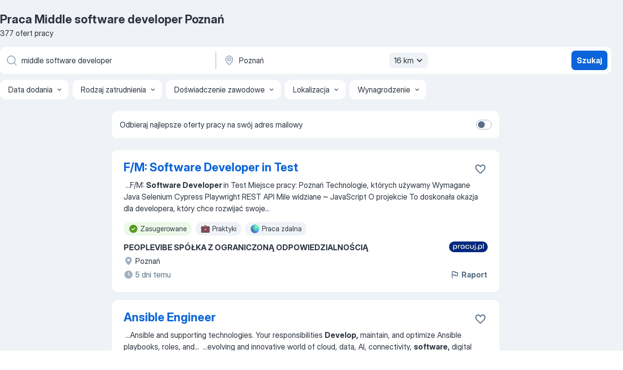

--- FILE ---
content_type: text/html
request_url: https://pl.jooble.org/praca-middle-software-developer/Pozna%C5%84
body_size: 115606
content:
<!DOCTYPE html><html lang="pl" xmlns="http://www.w3.org/1999/xhtml"><head><meta charset="utf-8"><link data-chunk="app" rel="stylesheet" href="/assets/app.307299d057164b28238d.css"><link data-chunk="SERP" rel="stylesheet" href="/assets/SERP.010f8e934238fa1c39c1.css"><meta name="viewport" content="width=device-width,initial-scale=1.0,maximum-scale=5" /><meta property="og:site_name" content="Jooble" /><meta property="og:locale" content="pl" /><meta property="og:type" content="website" /><meta name="msvalidate.01" content="4E93DB804C5CCCD5B3AFF7486D4B2757" /><meta name="format-detection" content="telephone=no"><link rel="preconnect" href="https://www.googletagmanager.com" /><link rel="preconnect" href="https://www.google-analytics.com" /><link rel="dns-prefetch" href="https://www.google.com" /><link rel="dns-prefetch" href="https://apis.google.com" /><link rel="dns-prefetch" href="https://connect.facebook.net" /><link rel="dns-prefetch" href="https://www.facebook.com" /><link href="https://data-pl.jooble.org/assets/fonts/inter-display.css" rel="stylesheet"><link href="https://data-pl.jooble.org/assets/fonts/segoe.css" rel="stylesheet"><link rel="apple-touch-icon" href="/assets/images/favicon/ua/apple-touch-icon.png?v=4" /><link rel="apple-touch-icon" sizes="57x57" href="/assets/images/favicon/ua/apple-touch-icon-57x57.png?v=4" /><link rel="apple-touch-icon" sizes="60x60" href="/assets/images/favicon/ua/apple-touch-icon-60x60.png?v=4" /><link rel="apple-touch-icon" sizes="72x72" href="/assets/images/favicon/ua/apple-touch-icon-72x72.png?v=4" /><link rel="apple-touch-icon" sizes="76x76" href="/assets/images/favicon/ua/apple-touch-icon-76x76.png?v=4" /><link rel="apple-touch-icon" sizes="114x114" href="/assets/images/favicon/ua/apple-touch-icon-114x114.png?v=4" /><link rel="apple-touch-icon" sizes="120x120" href="/assets/images/favicon/ua/apple-touch-icon-120x120.png?v=4" /><link rel="apple-touch-icon" sizes="144x144" href="/assets/images/favicon/ua/apple-touch-icon-144x144.png?v=4" /><link rel="apple-touch-icon" sizes="152x152" href="/assets/images/favicon/ua/apple-touch-icon-152x152.png?v=4" /><link rel="apple-touch-icon" sizes="180x180" href="/assets/images/favicon/ua/apple-touch-icon-180x180.png?v=4" /><link rel="icon" type="image/png" sizes="16x16" href="/assets/images/favicon/ua/favicon-16x16.png?v=4"><link rel="icon" type="image/png" sizes="32x32" href="/assets/images/favicon/ua/favicon-32x32.png?v=4"><link rel="icon" type="image/png" sizes="48x48" href="/assets/images/favicon/ua/android-chrome-48x48.png?v=4"><link rel="icon" type="image/png" sizes="96x96" href="/assets/images/favicon/ua/android-chrome-96x96.png?v=4"><link rel="icon" type="image/png" sizes="144x144" href="/assets/images/favicon/ua/android-chrome-144x144.png?v=4"><link rel="icon" type="image/png" sizes="192x192" href="/assets/images/favicon/ua/android-chrome-192x192.png?v=4"><link rel="icon" type="image/png" sizes="194x194" href="/assets/images/favicon/ua/favicon-194x194.png?v=4"><link rel="icon" type="image/png" sizes="256x256" href="/assets/images/favicon/ua/android-chrome-256x256.png?v=4"><link rel="icon" type="image/png" sizes="384x384" href="/assets/images/favicon/ua/android-chrome-384x384.png?v=4"><link rel="icon" type="image/png" sizes="512x512" href="/assets/images/favicon/ua/android-chrome-512x512.png?v=4"><link rel="shortcut icon" type="image/x-icon" href="/assets/images/favicon/ua/favicon-ua.ico?v=4"><link rel="icon" href="/assets/images/favicon/ua/icon.svg?v=4" sizes="any" type="image/svg+xml"><meta name="msapplication-tooltip" content="Jooble"><meta name="msapplication-config" content="/browserconfig.xml"><meta name="msapplication-TileColor" content="#ffffff"><meta name="msapplication-TileImage" content="/assets/images/favicon/ua/mstile-144x144.png?v=4"><meta name="theme-color" content="#ffffff"><meta name="ir-site-verification-token" content="-1337664224"><script type="text/javascript" charset="utf-8">(function(g,o){g[o]=g[o]||function(){(g[o]['q']=g[o]['q']||[]).push(arguments)},g[o]['t']=1*new Date})(window,'_googCsa'); </script><script>!function(){if('PerformanceLongTaskTiming' in window) {var g=window.__tti={e:[]};g.o = new PerformanceObserver(function(l){g.e = g.e.concat(l.getEntries())});g.o.observe({entryTypes:['longtask']})}}();</script><script>!function(){var e,t,n,i,r={passive:!0,capture:!0},a=new Date,o=function(){i=[],t=-1,e=null,f(addEventListener)},c=function(i,r){e||(e=r,t=i,n=new Date,f(removeEventListener),u())},u=function(){if(t>=0&&t<n-a){var r={entryType:"first-input",name:e.type,target:e.target,cancelable:e.cancelable,startTime:e.timeStamp,processingStart:e.timeStamp+t};i.forEach((function(e){e(r)})),i=[]}},s=function(e){if(e.cancelable){var t=(e.timeStamp>1e12?new Date:performance.now())-e.timeStamp;"pointerdown"==e.type?function(e,t){var n=function(){c(e,t),a()},i=function(){a()},a=function(){removeEventListener("pointerup",n,r),removeEventListener("pointercancel",i,r)};addEventListener("pointerup",n,r),addEventListener("pointercancel",i,r)}(t,e):c(t,e)}},f=function(e){["mousedown","keydown","touchstart","pointerdown"].forEach((function(t){return e(t,s,r)}))},p="hidden"===document.visibilityState?0:1/0;addEventListener("visibilitychange",(function e(t){"hidden"===document.visibilityState&&(p=t.timeStamp,removeEventListener("visibilitychange",e,!0))}),!0);o(),self.webVitals={firstInputPolyfill:function(e){i.push(e),u()},resetFirstInputPolyfill:o,get firstHiddenTime(){return p}}}();</script><title data-rh="true">PILNE! Praca: Middle software developer, Poznań - Luty 2026 - 377 ofert Pracy - JOOBLE.pl</title><link data-rh="true" rel="canonical" href="https://pl.jooble.org/praca-middle-software-developer/Pozna%C5%84"/><link data-rh="true" hreflang="pl-PL" rel="alternate" href="https://pl.jooble.org/praca-middle-software-developer/Pozna%C5%84"/><meta data-rh="true" name="keywords" content="Praca Middle software developer Poznań, oferty pracy Middle software developer Poznań, praca, oferty pracy"/><meta data-rh="true" name="description" content="Praca: Middle software developer w Poznaniu. 131.000+ aktualnych ofert pracy. Pełny etat, praca tymczasowa, niepełny etat. Konkurencyjne wynagrodzenie. Informacja o pracodawcach. Szybko &amp; bezpłatnie. Zacznij nową karierę już teraz!"/><meta data-rh="true" property="og:image" content="/assets/images/open_graph/og_image.png"/><meta data-rh="true" property="og:url" content="https://pl.jooble.org/praca-middle-software-developer/Pozna%C5%84"/><meta data-rh="true" property="og:title" content="PILNE! Praca: Middle software developer, Poznań - Luty 2026 - 377 ofert Pracy - JOOBLE.pl"/><meta data-rh="true" property="og:description" content="Praca: Middle software developer w Poznaniu. 131.000+ aktualnych ofert pracy. Pełny etat, praca tymczasowa, niepełny etat. Konkurencyjne wynagrodzenie. Informacja o pracodawcach. Szybko &amp; bezpłatnie. Zacznij nową karierę już teraz!"/><script data-rh="true" type="application/ld+json">{"@context":"https://schema.org","@type":"BreadcrumbList","itemListElement":[[{"@type":"ListItem","position":1,"item":{"@id":"https://pl.jooble.org","name":"Praca"}},{"@type":"ListItem","position":2,"item":{"@id":"https://pl.jooble.org/praca-programista","name":"Programista"}},{"@type":"ListItem","position":3,"item":{"@id":"https://pl.jooble.org/praca-software-developer","name":"Software developer"}},{"@type":"ListItem","position":4,"item":{"@id":"https://pl.jooble.org/praca-middle-software-developer","name":"Middle software developer"}},{"@type":"ListItem","position":5,"item":{"name":"Middle software developer Poznań"}}]]}</script><script data-rh="true" type="application/ld+json">{"@context":"https://schema.org","@type":"ItemList","numberOfItems":377,"itemListElement":[[{"@type":"ListItem","position":1,"url":"https://pl.jooble.org/jdp/529222264217781354"},{"@type":"ListItem","position":2,"url":"https://pl.jooble.org/jdp/4070628858566488382"},{"@type":"ListItem","position":3,"url":"https://pl.jooble.org/jdp/-6118787768789375925"},{"@type":"ListItem","position":4,"url":"https://pl.jooble.org/jdp/-8190212325600484322"},{"@type":"ListItem","position":5,"url":"https://pl.jooble.org/jdp/-7463859765843739846"},{"@type":"ListItem","position":6,"url":"https://pl.jooble.org/jdp/8661669118434405669"},{"@type":"ListItem","position":7,"url":"https://pl.jooble.org/jdp/-3185442088910433939"},{"@type":"ListItem","position":8,"url":"https://pl.jooble.org/jdp/1227024548882816275"},{"@type":"ListItem","position":9,"url":"https://pl.jooble.org/jdp/3171101842770607094"},{"@type":"ListItem","position":10,"url":"https://pl.jooble.org/jdp/-3750132268421670196"},{"@type":"ListItem","position":11,"url":"https://pl.jooble.org/jdp/-2334418541173362874"},{"@type":"ListItem","position":12,"url":"https://pl.jooble.org/jdp/3656992762983172364"},{"@type":"ListItem","position":13,"url":"https://pl.jooble.org/jdp/-5479014854499659290"},{"@type":"ListItem","position":14,"url":"https://pl.jooble.org/jdp/2333582703774742809"},{"@type":"ListItem","position":15,"url":"https://pl.jooble.org/jdp/2471232434154532303"},{"@type":"ListItem","position":16,"url":"https://pl.jooble.org/jdp/9116476894207265037"},{"@type":"ListItem","position":17,"url":"https://pl.jooble.org/jdp/8593783924315724625"},{"@type":"ListItem","position":18,"url":"https://pl.jooble.org/jdp/8677165086833681436"},{"@type":"ListItem","position":19,"url":"https://pl.jooble.org/jdp/-6201735138220801067"},{"@type":"ListItem","position":20,"url":"https://pl.jooble.org/jdp/4042785505704002946"},{"@type":"ListItem","position":21,"url":"https://pl.jooble.org/jdp/-1731325529138666707"},{"@type":"ListItem","position":22,"url":"https://pl.jooble.org/jdp/-832410274610468215"},{"@type":"ListItem","position":23,"url":"https://pl.jooble.org/jdp/7910544016598234372"},{"@type":"ListItem","position":24,"url":"https://pl.jooble.org/jdp/-2576379996826915822"},{"@type":"ListItem","position":25,"url":"https://pl.jooble.org/jdp/5887884896828677817"},{"@type":"ListItem","position":26,"url":"https://pl.jooble.org/jdp/3362718660048335667"},{"@type":"ListItem","position":27,"url":"https://pl.jooble.org/jdp/896960874559003934"},{"@type":"ListItem","position":28,"url":"https://pl.jooble.org/jdp/-2884190153251970663"},{"@type":"ListItem","position":29,"url":"https://pl.jooble.org/jdp/919437252007119902"},{"@type":"ListItem","position":30,"url":"https://pl.jooble.org/jdp/-567723543544645564"}]]}</script></head><body ondragstart="return false"><div id="app"><div class="zR2N9v"><div class="_1G2nM4"><div></div><div id="serpContainer" class="_0CG45k"><div class="+MdXgT"><header class="VavEB9"><div class="qD9dwK"><h1 class="_518B8Z">Praca Middle software developer Poznań</h1><div company="p" class="cXVOTD">377 ofert pracy</div></div><div class=""><form class="CXE+FW" data-test-name="_searchForm"><div class="tXoMlu"><div class="kySr3o EIHqTW"><div class="H-KSNn"><div class="Y6LTZC RKazSn"><div class="_0vIToK"><svg class="BC4g2E abyhUO gexuVd kPZVKg"><use xlink:href="/assets/sprite.1JbWmJSfyASbt2JAkq9K.svg#icon-magnifier-usage"></use></svg><input id="input_:R55j8h:" class="_2cXMBT aHpE4r _5sX2B+" placeholder="Szukam oferty pracy..." type="text" spellcheck="false" name="keyword" autoComplete="off" autoCapitalize="off" data-test-name="_searchFormKeywordInput" aria-label="Określ, jakiego rodzaju pracy szukasz" value="middle software developer"/></div></div></div></div><div class="kySr3o _9+Weu7"><div class="H-KSNn"><div class="Y6LTZC RKazSn"><div class="_0vIToK"><svg class="BC4g2E abyhUO gexuVd kPZVKg"><use xlink:href="/assets/sprite.1JbWmJSfyASbt2JAkq9K.svg#icon-map_marker-usage"></use></svg><input id="tbRegion" class="_2cXMBT aHpE4r _5sX2B+" placeholder="Region..." type="text" spellcheck="false" name="region" autoComplete="off" autoCapitalize="off" data-test-name="_searchFormRegionInput" aria-label="Wskaż miasto, w którym szukasz pracy" value="Poznań"/></div><div class="hQwOE1"><div class="-xWR9w" data-test-name="_radiusSelect"><button type="button" class="VMdYVt i6dNg1 oUsVL7 -A9fYs mO9zne">16 km<span class="njVmSf"><svg class="KaSFrq JAzKjj GM7Sgs MQl7R9"><use xlink:href="/assets/sprite.1JbWmJSfyASbt2JAkq9K.svg#icon-chevron_down-usage"></use></svg></span></button></div></div></div></div></div></div><button type="submit" class="VMdYVt i6dNg1 oUsVL7 xVPKbj ZuTpxY">Szukaj</button></form></div><div class="p7hDF8"><div class="apmZrt" data-test-name="_smartTagsFilter" role="region" aria-label="Filters"><button type="button" class="wYznI5"><span class="_1apRDx">Data dodania</span><svg class="KaSFrq DuJhnH GM7Sgs _398Jb4"><use xlink:href="/assets/sprite.1JbWmJSfyASbt2JAkq9K.svg#icon-chevron_down-usage"></use></svg></button><button type="button" class="wYznI5"><span class="_1apRDx">Rodzaj zatrudnienia</span><svg class="KaSFrq DuJhnH GM7Sgs _398Jb4"><use xlink:href="/assets/sprite.1JbWmJSfyASbt2JAkq9K.svg#icon-chevron_down-usage"></use></svg></button><button type="button" class="wYznI5"><span class="_1apRDx">Doświadczenie zawodowe</span><svg class="KaSFrq DuJhnH GM7Sgs _398Jb4"><use xlink:href="/assets/sprite.1JbWmJSfyASbt2JAkq9K.svg#icon-chevron_down-usage"></use></svg></button><button type="button" class="wYznI5"><span class="_1apRDx">Lokalizacja</span><svg class="KaSFrq DuJhnH GM7Sgs _398Jb4"><use xlink:href="/assets/sprite.1JbWmJSfyASbt2JAkq9K.svg#icon-chevron_down-usage"></use></svg></button><button type="button" class="wYznI5"><span class="_1apRDx">Wynagrodzenie</span><svg class="KaSFrq DuJhnH GM7Sgs _398Jb4"><use xlink:href="/assets/sprite.1JbWmJSfyASbt2JAkq9K.svg#icon-chevron_down-usage"></use></svg></button></div></div></header><div class="y+s7YY"><div class="Amjssv"><main class="toVmC+" role="main"><div class="NeCPdn" id="topBarContainer"><div class="dKIuea"><div class="pfddcp xPgV1+"><div class="Z7rxKJ"><span class="ahUpuK">Odbieraj najlepsze oferty pracy na swój adres mailowy</span><div class="rV3P9b H6hBvI RDT4pD seXaaO"><input id="SubscriptionSwitcher" type="checkbox" tabindex="-1" aria-label="SubscriptionSwitcher"/><label for="SubscriptionSwitcher" tabindex="0" role="switch" aria-checked="false" data-focus-target="SubscriptionSwitcher"><span data-switch="pill" data-caption="false"><span data-switch="round"></span></span></label></div></div></div></div></div><div class="bXbgrv" id="serpContent"><div><div class="infinite-scroll-component__outerdiv"><div class="infinite-scroll-component ZbPfXY _serpContentBlock" style="height:auto;overflow:auto;-webkit-overflow-scrolling:touch"><div><ul class="kiBEcn"><li></li><li><div id="529222264217781354" data-test-name="_jobCard" class="+n4WEb rHG1ci"><div class="_9q4Aij"><h2 class="jA9gFS dUatPc"><a class="_8w9Ce2 tUC4Fj _6i4Nb0 wtCvxI job_card_link" target="_blank" href="https://pl.jooble.org/jdp/529222264217781354">F/M: Software Developer in Test</a></h2><div class="_5A-eEY"><div class="Bdpujj"><button type="button" class="ZapzXe _9WpygY XEfYdx JFkX+L vMdXr7 RNbuqd" data-test-name="jobFavoritesButton__529222264217781354" aria-label="Zapisz ofertę pracy do obserwowanych"><span class="H2e2t1 +gVFyQ"><svg class="KaSFrq JAzKjj _0ng4na"><use xlink:href="/assets/sprite.1JbWmJSfyASbt2JAkq9K.svg#icon-heart_outline-usage"></use></svg></span></button></div></div></div><div><div class="QZH8mt"><div class="GEyos4">&nbsp;...<span>F/M: </span><b>Software Developer </b><span>in Test 
 Miejsce pracy: Poznań 
 Technologie, których używamy 
 Wymagane 
 Java 
 Selenium 
 Cypress 
 Playwright 
 REST API 
 Mile widziane 
~ JavaScript 

 O projekcie 
 To doskonała okazja dla developera, który chce rozwijać swoje</span>...&nbsp;</div><div class="rvi8+s"><div class="tXxXy-"><div data-name="suggested" data-test-name="_highlightedTag" class="K8ZLnh tag fT460t"><svg class="KaSFrq DuJhnH GeatqJ"><use xlink:href="/assets/sprite.1JbWmJSfyASbt2JAkq9K.svg#icon-check_match-usage"></use></svg>Zasugerowane</div><div data-name="praktyka" data-test-name="_jobTag" class="K8ZLnh tag _7Amkfs"><div class="uE1IG0" style="background-image:url(/assets/images/tagIconsNew/emoji_briefcase.svg)"></div>Praktyki</div><div data-name="praca_zdalna" data-test-name="_jobTag" class="K8ZLnh tag _7Amkfs"><div class="uE1IG0" style="background-image:url(/assets/images/tagIconsNew/emoji_globe.svg)"></div>Praca zdalna</div></div></div></div><div class="L4BhzZ wrapper__new_tags_design bLrJMm"><div class="j+648w"><button type="button" class="ZapzXe _9WpygY JFkX+L vMdXr7 _9ofHq7" data-test-name="_reportJobButtonSerp"><span class="H2e2t1 w87w0E"><svg class="KaSFrq xY3sEm _0ng4na cS9jE1"><use xlink:href="/assets/sprite.1JbWmJSfyASbt2JAkq9K.svg#icon-flag-usage"></use></svg></span>Raport</button><img src="/css/images/plogo/2.gif" class="yUFQEM" aria-hidden="true" alt="dteCompanyLogo"/></div><div class="E6E0jY"><div class="pXyhD4 VeoRvG"><div class="heru4z"><p class="z6WlhX" data-test-name="_companyName">PEOPLEVIBE SPÓŁKA Z OGRANICZONĄ ODPOWIEDZIALNOŚCIĄ</p></div></div><div class="blapLw gj1vO6 fhg31q nxYYVJ" tabindex="-1"><svg class="BC4g2E c6AqqO gexuVd kE3ssB DlQ0Ty icon_gray_soft mdorqd"><use xlink:href="/assets/sprite.1JbWmJSfyASbt2JAkq9K.svg#icon-map_marker_filled-usage"></use></svg><div class="caption NTRJBV">Poznań</div></div><div class="blapLw gj1vO6 fhg31q fGYTou"><svg class="BC4g2E c6AqqO gexuVd kE3ssB DlQ0Ty icon_gray_soft jjtReA"><use xlink:href="/assets/sprite.1JbWmJSfyASbt2JAkq9K.svg#icon-clock_filled-usage"></use></svg><div class="caption Vk-5Da">5 dni temu</div></div></div></div></div></div></li><li><div id="4070628858566488382" data-test-name="_jobCard" class="+n4WEb rHG1ci"><div class="_9q4Aij"><h2 class="jA9gFS dUatPc"><a class="_8w9Ce2 tUC4Fj _6i4Nb0 wtCvxI job_card_link" target="_blank" href="https://pl.jooble.org/jdp/4070628858566488382">Ansible Engineer</a></h2><div class="_5A-eEY"><div class="Bdpujj"><button type="button" class="ZapzXe _9WpygY XEfYdx JFkX+L vMdXr7 RNbuqd" data-test-name="jobFavoritesButton__4070628858566488382" aria-label="Zapisz ofertę pracy do obserwowanych"><span class="H2e2t1 +gVFyQ"><svg class="KaSFrq JAzKjj _0ng4na"><use xlink:href="/assets/sprite.1JbWmJSfyASbt2JAkq9K.svg#icon-heart_outline-usage"></use></svg></span></button></div></div></div><div><div class="QZH8mt"><div class="GEyos4">&nbsp;...<span>Ansible and supporting technologies. 
 Your responsibilities 
 </span><b>Develop,</b><span> maintain, and optimize Ansible playbooks, roles, and</span>...&nbsp;&nbsp;...<span>evolving and innovative world of cloud, data, AI, connectivity, </span><b>software,</b><span> digital engineering and platforms. 
 I agree to the processing</span>...&nbsp;</div><div class="rvi8+s"><div class="tXxXy-"><div data-name="suggested" data-test-name="_highlightedTag" class="K8ZLnh tag fT460t"><svg class="KaSFrq DuJhnH GeatqJ"><use xlink:href="/assets/sprite.1JbWmJSfyASbt2JAkq9K.svg#icon-check_match-usage"></use></svg>Zasugerowane</div><div data-name="praca_hybrydowa" data-test-name="_jobTag" class="K8ZLnh tag _7Amkfs"><div class="uE1IG0" style="background-image:url(/assets/images/tagIconsNew/emoji_briefcase.svg)"></div>Praca hybrydowa</div><div data-name="praca_z_domu" data-test-name="_jobTag" class="K8ZLnh tag _7Amkfs"><div class="uE1IG0" style="background-image:url(/assets/images/tagIconsNew/emoji_round_pushpin.svg)"></div>Praca z domu</div><div data-name="home_office" data-test-name="_jobTag" class="K8ZLnh tag _7Amkfs"><div class="uE1IG0" style="background-image:url(/assets/images/tagIconsNew/emoji_round_pushpin.svg)"></div>Home office</div></div></div></div><div class="L4BhzZ wrapper__new_tags_design bLrJMm"><div class="j+648w"><button type="button" class="ZapzXe _9WpygY JFkX+L vMdXr7 _9ofHq7" data-test-name="_reportJobButtonSerp"><span class="H2e2t1 w87w0E"><svg class="KaSFrq xY3sEm _0ng4na cS9jE1"><use xlink:href="/assets/sprite.1JbWmJSfyASbt2JAkq9K.svg#icon-flag-usage"></use></svg></span>Raport</button><img src="/css/images/plogo/2.gif" class="yUFQEM" aria-hidden="true" alt="dteCompanyLogo"/></div><div class="E6E0jY"><div class="pXyhD4 VeoRvG"><div class="heru4z"><p class="z6WlhX" data-test-name="_companyName">Capgemini Polska</p></div></div><div class="blapLw gj1vO6 fhg31q nxYYVJ" tabindex="-1"><svg class="BC4g2E c6AqqO gexuVd kE3ssB DlQ0Ty icon_gray_soft mdorqd"><use xlink:href="/assets/sprite.1JbWmJSfyASbt2JAkq9K.svg#icon-map_marker_filled-usage"></use></svg><div class="caption NTRJBV">Poznań</div></div><div class="blapLw gj1vO6 fhg31q fGYTou"><svg class="BC4g2E c6AqqO gexuVd kE3ssB DlQ0Ty icon_gray_soft jjtReA"><use xlink:href="/assets/sprite.1JbWmJSfyASbt2JAkq9K.svg#icon-clock_filled-usage"></use></svg><div class="caption Vk-5Da">9 dni temu</div></div></div></div></div></div></li><li><div id="-6118787768789375925" data-test-name="_jobCard" class="+n4WEb rHG1ci"><div class="_9q4Aij"><h2 class="jA9gFS dUatPc"><a class="_8w9Ce2 tUC4Fj _6i4Nb0 wtCvxI job_card_link" target="_blank" href="https://pl.jooble.org/jdp/-6118787768789375925">Software Developer</a></h2><div class="_5A-eEY"><div class="Bdpujj"><button type="button" class="ZapzXe _9WpygY XEfYdx JFkX+L vMdXr7 RNbuqd" data-test-name="jobFavoritesButton__-6118787768789375925" aria-label="Zapisz ofertę pracy do obserwowanych"><span class="H2e2t1 +gVFyQ"><svg class="KaSFrq JAzKjj _0ng4na"><use xlink:href="/assets/sprite.1JbWmJSfyASbt2JAkq9K.svg#icon-heart_outline-usage"></use></svg></span></button></div></div></div><div><div class="QZH8mt"><div class="GEyos4">&nbsp;...<span>rekomendacji pracowników, możliwość uzyskania uprawnień 
 Etapy rekrutacji, Aplikacja , Porozmawiajmy, Sprawdź się, Decyzja 
 BTC </span><b>Software </b><span>Systems Sp. z o.o, BTC należy do wiodących firm konsultingowych w branży IT z oddziałami w Niemczech, Szwajcarii, Turcji, Japonii,</span>...&nbsp;</div><div class="rvi8+s"><div class="tXxXy-"><div data-name="suggested" data-test-name="_highlightedTag" class="K8ZLnh tag fT460t"><svg class="KaSFrq DuJhnH GeatqJ"><use xlink:href="/assets/sprite.1JbWmJSfyASbt2JAkq9K.svg#icon-check_match-usage"></use></svg>Zasugerowane</div><div data-name="praca_zdalna" data-test-name="_jobTag" class="K8ZLnh tag _7Amkfs"><div class="uE1IG0" style="background-image:url(/assets/images/tagIconsNew/emoji_globe.svg)"></div>Praca zdalna</div><div data-name="praca_stale" data-test-name="_jobTag" class="K8ZLnh tag _7Amkfs"><div class="uE1IG0" style="background-image:url(/assets/images/tagIconsNew/emoji_briefcase.svg)"></div>Praca stała</div><div data-name="umowa_o_prace" data-test-name="_jobTag" class="K8ZLnh tag _7Amkfs"><div class="uE1IG0" style="background-image:url(/assets/images/tagIconsNew/emoji_briefcase.svg)"></div>Umowa o pracę</div><div data-name="elastyczne_godziny_pracy" data-test-name="_jobTag" class="K8ZLnh tag _7Amkfs"><div class="uE1IG0" style="background-image:url(/assets/images/tagIconsNew/emoji_tear_off_calendar.svg)"></div>Elastyczne godziny</div></div></div></div><div class="L4BhzZ wrapper__new_tags_design bLrJMm"><div class="j+648w"><button type="button" class="ZapzXe _9WpygY JFkX+L vMdXr7 _9ofHq7" data-test-name="_reportJobButtonSerp"><span class="H2e2t1 w87w0E"><svg class="KaSFrq xY3sEm _0ng4na cS9jE1"><use xlink:href="/assets/sprite.1JbWmJSfyASbt2JAkq9K.svg#icon-flag-usage"></use></svg></span>Raport</button><img src="/css/images/plogo/606.gif" class="yUFQEM" aria-hidden="true" alt="dteCompanyLogo"/></div><div class="E6E0jY"><div class="pXyhD4 VeoRvG"><div class="heru4z"><p class="z6WlhX" data-test-name="_companyName">BTC Software Systems Sp. z o.o</p></div></div><div class="blapLw gj1vO6 fhg31q nxYYVJ" tabindex="-1"><svg class="BC4g2E c6AqqO gexuVd kE3ssB DlQ0Ty icon_gray_soft mdorqd"><use xlink:href="/assets/sprite.1JbWmJSfyASbt2JAkq9K.svg#icon-map_marker_filled-usage"></use></svg><div class="caption NTRJBV">Poznań</div></div><div class="blapLw gj1vO6 fhg31q fGYTou"><svg class="BC4g2E c6AqqO gexuVd kE3ssB DlQ0Ty icon_gray_soft jjtReA"><use xlink:href="/assets/sprite.1JbWmJSfyASbt2JAkq9K.svg#icon-clock_filled-usage"></use></svg><div class="caption Vk-5Da">16 dni temu</div></div></div></div></div></div></li><li><div id="-8190212325600484322" data-test-name="_jobCard" class="+n4WEb rHG1ci"><div class="_9q4Aij"><h2 class="jA9gFS dUatPc"><a class="_8w9Ce2 tUC4Fj _6i4Nb0 wtCvxI job_card_link" target="_blank" href="https://pl.jooble.org/jdp/-8190212325600484322">Senior Platform Engineer (f/m/x)</a></h2><div class="_5A-eEY"><div class="Bdpujj"><button type="button" class="ZapzXe _9WpygY XEfYdx JFkX+L vMdXr7 RNbuqd" data-test-name="jobFavoritesButton__-8190212325600484322" aria-label="Zapisz ofertę pracy do obserwowanych"><span class="H2e2t1 +gVFyQ"><svg class="KaSFrq JAzKjj _0ng4na"><use xlink:href="/assets/sprite.1JbWmJSfyASbt2JAkq9K.svg#icon-heart_outline-usage"></use></svg></span></button></div></div></div><div><div class="QZH8mt"><div class="GEyos4"> Senior Platform Engineer (f/m/x)
 Miejsce pracy: Poznań 
 Technologie, których używamy 
 Wymagane 
 Terraform 
 Azure DevOps 
 Kubernetes 
 GitLab 
 Bash Shell 
 IAM 
 Mile widziane 
 Prometheus 
 Grafana 
 Datadog 
 O projekcie 
 Dołącz do naszego zespołu...</div><div class="rvi8+s"><div class="tXxXy-"><div data-name="suggested" data-test-name="_highlightedTag" class="K8ZLnh tag fT460t"><svg class="KaSFrq DuJhnH GeatqJ"><use xlink:href="/assets/sprite.1JbWmJSfyASbt2JAkq9K.svg#icon-check_match-usage"></use></svg>Zasugerowane</div><div data-name="system_2_1" data-test-name="_jobTag" class="K8ZLnh tag _7Amkfs"><div class="uE1IG0" style="background-image:url(/assets/images/tagIconsNew/emoji_briefcase.svg)"></div>System 2/1</div><div data-name="praktyka" data-test-name="_jobTag" class="K8ZLnh tag _7Amkfs"><div class="uE1IG0" style="background-image:url(/assets/images/tagIconsNew/emoji_briefcase.svg)"></div>Praktyki</div><div data-name="praca_hybrydowa" data-test-name="_jobTag" class="K8ZLnh tag _7Amkfs"><div class="uE1IG0" style="background-image:url(/assets/images/tagIconsNew/emoji_briefcase.svg)"></div>Praca hybrydowa</div></div></div></div><div class="L4BhzZ wrapper__new_tags_design bLrJMm"><div class="j+648w"><button type="button" class="ZapzXe _9WpygY JFkX+L vMdXr7 _9ofHq7" data-test-name="_reportJobButtonSerp"><span class="H2e2t1 w87w0E"><svg class="KaSFrq xY3sEm _0ng4na cS9jE1"><use xlink:href="/assets/sprite.1JbWmJSfyASbt2JAkq9K.svg#icon-flag-usage"></use></svg></span>Raport</button><img src="/css/images/plogo/2.gif" class="yUFQEM" aria-hidden="true" alt="dteCompanyLogo"/></div><div class="E6E0jY"><div class="pXyhD4 VeoRvG"><div class="heru4z"><p class="z6WlhX" data-test-name="_companyName">Sii Sp. z o.o.</p></div></div><div class="blapLw gj1vO6 fhg31q nxYYVJ" tabindex="-1"><svg class="BC4g2E c6AqqO gexuVd kE3ssB DlQ0Ty icon_gray_soft mdorqd"><use xlink:href="/assets/sprite.1JbWmJSfyASbt2JAkq9K.svg#icon-map_marker_filled-usage"></use></svg><div class="caption NTRJBV">Poznań</div></div><div class="blapLw gj1vO6 fhg31q fGYTou"><svg class="BC4g2E c6AqqO gexuVd kE3ssB DlQ0Ty icon_gray_soft jjtReA"><use xlink:href="/assets/sprite.1JbWmJSfyASbt2JAkq9K.svg#icon-clock_filled-usage"></use></svg><div class="caption Vk-5Da">4 dni temu</div></div></div></div></div></div></li><li><div id="-7463859765843739846" data-test-name="_jobCard" class="+n4WEb rHG1ci"><div class="_9q4Aij"><h2 class="jA9gFS dUatPc"><a class="_8w9Ce2 tUC4Fj _6i4Nb0 wtCvxI job_card_link" target="_blank" href="https://pl.jooble.org/jdp/-7463859765843739846">Senior DevSecOps Engineer</a></h2><div class="_5A-eEY"><div class="Bdpujj"><button type="button" class="ZapzXe _9WpygY XEfYdx JFkX+L vMdXr7 RNbuqd" data-test-name="jobFavoritesButton__-7463859765843739846" aria-label="Zapisz ofertę pracy do obserwowanych"><span class="H2e2t1 +gVFyQ"><svg class="KaSFrq JAzKjj _0ng4na"><use xlink:href="/assets/sprite.1JbWmJSfyASbt2JAkq9K.svg#icon-heart_outline-usage"></use></svg></span></button></div></div></div><div><div class="QZH8mt"><div class="GEyos4">&nbsp;...<span>comprehensive end-to-end IT services from business specification, through </span><b>software </b><span>development, implementation, to application maintenance using</span>...&nbsp;&nbsp;...<span>levels, while also to give employees the opportunity to </span><b>develop </b><span>in a wide range of career paths. Our development teams are</span>...&nbsp;</div><div class="rvi8+s"><div class="tXxXy-"><div data-name="suggested" data-test-name="_highlightedTag" class="K8ZLnh tag fT460t"><svg class="KaSFrq DuJhnH GeatqJ"><use xlink:href="/assets/sprite.1JbWmJSfyASbt2JAkq9K.svg#icon-check_match-usage"></use></svg>Zasugerowane</div><div data-name="praca_hybrydowa" data-test-name="_jobTag" class="K8ZLnh tag _7Amkfs"><div class="uE1IG0" style="background-image:url(/assets/images/tagIconsNew/emoji_briefcase.svg)"></div>Praca hybrydowa</div><div data-name="home_office" data-test-name="_jobTag" class="K8ZLnh tag _7Amkfs"><div class="uE1IG0" style="background-image:url(/assets/images/tagIconsNew/emoji_round_pushpin.svg)"></div>Home office</div><div data-name="elastyczne_godziny_pracy" data-test-name="_jobTag" class="K8ZLnh tag _7Amkfs"><div class="uE1IG0" style="background-image:url(/assets/images/tagIconsNew/emoji_tear_off_calendar.svg)"></div>Elastyczne godziny</div></div></div></div><div class="L4BhzZ wrapper__new_tags_design bLrJMm"><div class="j+648w"><button type="button" class="ZapzXe _9WpygY JFkX+L vMdXr7 _9ofHq7" data-test-name="_reportJobButtonSerp"><span class="H2e2t1 w87w0E"><svg class="KaSFrq xY3sEm _0ng4na cS9jE1"><use xlink:href="/assets/sprite.1JbWmJSfyASbt2JAkq9K.svg#icon-flag-usage"></use></svg></span>Raport</button><img src="/css/images/plogo/2.gif" class="yUFQEM" aria-hidden="true" alt="dteCompanyLogo"/></div><div class="E6E0jY"><div class="pXyhD4 VeoRvG"><div class="heru4z"><p class="z6WlhX" data-test-name="_companyName">Capgemini Polska</p></div></div><div class="blapLw gj1vO6 fhg31q nxYYVJ" tabindex="-1"><svg class="BC4g2E c6AqqO gexuVd kE3ssB DlQ0Ty icon_gray_soft mdorqd"><use xlink:href="/assets/sprite.1JbWmJSfyASbt2JAkq9K.svg#icon-map_marker_filled-usage"></use></svg><div class="caption NTRJBV">Poznań</div></div><div class="blapLw gj1vO6 fhg31q fGYTou"><svg class="BC4g2E c6AqqO gexuVd kE3ssB DlQ0Ty icon_gray_soft jjtReA"><use xlink:href="/assets/sprite.1JbWmJSfyASbt2JAkq9K.svg#icon-clock_filled-usage"></use></svg><div class="caption Vk-5Da">13 dni temu</div></div></div></div></div></div></li><li><div id="8661669118434405669" data-test-name="_jobCard" class="+n4WEb rHG1ci"><div class="_9q4Aij"><h2 class="jA9gFS dUatPc"><a class="_8w9Ce2 tUC4Fj _6i4Nb0 wtCvxI job_card_link" target="_blank" href="https://pl.jooble.org/jdp/8661669118434405669">DevSecOps Consultant with French</a></h2><div class="_5A-eEY"><div class="Bdpujj"><button type="button" class="ZapzXe _9WpygY XEfYdx JFkX+L vMdXr7 RNbuqd" data-test-name="jobFavoritesButton__8661669118434405669" aria-label="Zapisz ofertę pracy do obserwowanych"><span class="H2e2t1 +gVFyQ"><svg class="KaSFrq JAzKjj _0ng4na"><use xlink:href="/assets/sprite.1JbWmJSfyASbt2JAkq9K.svg#icon-heart_outline-usage"></use></svg></span></button></div></div></div><div><div class="QZH8mt"><div class="GEyos4">&nbsp;...<span>seeking a highly skilled and experienced DevSecOps Subject Matter Expert (SME) to lead the integration of security practices into our </span><b>software </b><span>development and operations processes. This role requires deep technical expertise in DevSecOps tools, cloud platforms, automation,</span>...&nbsp;</div><div class="rvi8+s"><div class="tXxXy-"><div data-name="suggested" data-test-name="_highlightedTag" class="K8ZLnh tag fT460t"><svg class="KaSFrq DuJhnH GeatqJ"><use xlink:href="/assets/sprite.1JbWmJSfyASbt2JAkq9K.svg#icon-check_match-usage"></use></svg>Zasugerowane</div><div data-name="praca_hybrydowa" data-test-name="_jobTag" class="K8ZLnh tag _7Amkfs"><div class="uE1IG0" style="background-image:url(/assets/images/tagIconsNew/emoji_briefcase.svg)"></div>Praca hybrydowa</div><div data-name="praca_z_domu" data-test-name="_jobTag" class="K8ZLnh tag _7Amkfs"><div class="uE1IG0" style="background-image:url(/assets/images/tagIconsNew/emoji_round_pushpin.svg)"></div>Praca z domu</div><div data-name="home_office" data-test-name="_jobTag" class="K8ZLnh tag _7Amkfs"><div class="uE1IG0" style="background-image:url(/assets/images/tagIconsNew/emoji_round_pushpin.svg)"></div>Home office</div></div></div></div><div class="L4BhzZ wrapper__new_tags_design bLrJMm"><div class="j+648w"><button type="button" class="ZapzXe _9WpygY JFkX+L vMdXr7 _9ofHq7" data-test-name="_reportJobButtonSerp"><span class="H2e2t1 w87w0E"><svg class="KaSFrq xY3sEm _0ng4na cS9jE1"><use xlink:href="/assets/sprite.1JbWmJSfyASbt2JAkq9K.svg#icon-flag-usage"></use></svg></span>Raport</button><img src="/css/images/plogo/2.gif" class="yUFQEM" aria-hidden="true" alt="dteCompanyLogo"/></div><div class="E6E0jY"><div class="pXyhD4 VeoRvG"><div class="heru4z"><p class="z6WlhX" data-test-name="_companyName">Capgemini Polska</p></div></div><div class="blapLw gj1vO6 fhg31q nxYYVJ" tabindex="-1"><svg class="BC4g2E c6AqqO gexuVd kE3ssB DlQ0Ty icon_gray_soft mdorqd"><use xlink:href="/assets/sprite.1JbWmJSfyASbt2JAkq9K.svg#icon-map_marker_filled-usage"></use></svg><div class="caption NTRJBV">Poznań</div></div><div class="blapLw gj1vO6 fhg31q fGYTou"><svg class="BC4g2E c6AqqO gexuVd kE3ssB DlQ0Ty icon_gray_soft jjtReA"><use xlink:href="/assets/sprite.1JbWmJSfyASbt2JAkq9K.svg#icon-clock_filled-usage"></use></svg><div class="caption Vk-5Da">10 dni temu</div></div></div></div></div></div></li><li><div id="-3185442088910433939" data-test-name="_jobCard" class="+n4WEb rHG1ci"><div class="_9q4Aij"><h2 class="jA9gFS dUatPc"><a class="_8w9Ce2 tUC4Fj _6i4Nb0 wtCvxI job_card_link" target="_blank" href="https://pl.jooble.org/jdp/-3185442088910433939">Compiler Engineer (f/m/x)</a></h2><div class="_5A-eEY"><div class="Bdpujj"><button type="button" class="ZapzXe _9WpygY XEfYdx JFkX+L vMdXr7 RNbuqd" data-test-name="jobFavoritesButton__-3185442088910433939" aria-label="Zapisz ofertę pracy do obserwowanych"><span class="H2e2t1 +gVFyQ"><svg class="KaSFrq JAzKjj _0ng4na"><use xlink:href="/assets/sprite.1JbWmJSfyASbt2JAkq9K.svg#icon-heart_outline-usage"></use></svg></span></button></div></div></div><div><div class="QZH8mt"><div class="GEyos4">&nbsp;...<span>projects for 50 clients from various industries, including automotive, IoT, telecommunications, and medical. 
 Your responsibilities 
 </span><b>Develop </b><span>and optimize LLVM-based compiler backend for programmable network switches 
 Integrate P4 frontend (p4c) with LLVM IR generation</span>...&nbsp;</div><div class="rvi8+s"><div class="tXxXy-"><div data-name="suggested" data-test-name="_highlightedTag" class="K8ZLnh tag fT460t"><svg class="KaSFrq DuJhnH GeatqJ"><use xlink:href="/assets/sprite.1JbWmJSfyASbt2JAkq9K.svg#icon-check_match-usage"></use></svg>Zasugerowane</div><div data-name="praca_zdalna" data-test-name="_jobTag" class="K8ZLnh tag _7Amkfs"><div class="uE1IG0" style="background-image:url(/assets/images/tagIconsNew/emoji_globe.svg)"></div>Praca zdalna</div></div></div></div><div class="L4BhzZ wrapper__new_tags_design bLrJMm"><div class="j+648w"><button type="button" class="ZapzXe _9WpygY JFkX+L vMdXr7 _9ofHq7" data-test-name="_reportJobButtonSerp"><span class="H2e2t1 w87w0E"><svg class="KaSFrq xY3sEm _0ng4na cS9jE1"><use xlink:href="/assets/sprite.1JbWmJSfyASbt2JAkq9K.svg#icon-flag-usage"></use></svg></span>Raport</button><img src="/css/images/plogo/2.gif" class="yUFQEM" aria-hidden="true" alt="dteCompanyLogo"/></div><div class="E6E0jY"><div class="pXyhD4 VeoRvG"><div class="heru4z"><p class="z6WlhX" data-test-name="_companyName">Sii Sp. z o.o.</p></div></div><div class="blapLw gj1vO6 fhg31q nxYYVJ" tabindex="-1"><svg class="BC4g2E c6AqqO gexuVd kE3ssB DlQ0Ty icon_gray_soft mdorqd"><use xlink:href="/assets/sprite.1JbWmJSfyASbt2JAkq9K.svg#icon-map_marker_filled-usage"></use></svg><div class="caption NTRJBV">Poznań</div></div><div class="blapLw gj1vO6 fhg31q fGYTou"><svg class="BC4g2E c6AqqO gexuVd kE3ssB DlQ0Ty icon_gray_soft jjtReA"><use xlink:href="/assets/sprite.1JbWmJSfyASbt2JAkq9K.svg#icon-clock_filled-usage"></use></svg><div class="caption Vk-5Da">3 dni temu</div></div></div></div></div></div></li><li><div class="li6YgU" style="--ew-button-color:#F7F6F2;--ew-button-background-color:#014EFE"></div></li><li></li><li><div id="1227024548882816275" data-test-name="_jobCard" class="+n4WEb rHG1ci"><div class="_9q4Aij"><h2 class="jA9gFS dUatPc"><a class="_8w9Ce2 tUC4Fj _6i4Nb0 wtCvxI job_card_link" target="_blank" href="https://pl.jooble.org/jdp/1227024548882816275">Senior Solidity &amp; Ethereum Engineer</a></h2><div class="_5A-eEY"><div class="Bdpujj"><button type="button" class="ZapzXe _9WpygY XEfYdx JFkX+L vMdXr7 RNbuqd" data-test-name="jobFavoritesButton__1227024548882816275" aria-label="Zapisz ofertę pracy do obserwowanych"><span class="H2e2t1 +gVFyQ"><svg class="KaSFrq JAzKjj _0ng4na"><use xlink:href="/assets/sprite.1JbWmJSfyASbt2JAkq9K.svg#icon-heart_outline-usage"></use></svg></span></button></div></div></div><div><div class="QZH8mt"><div class="GEyos4">&nbsp;...<span>an experienced Solidity & Ethereum Engineer who can architect, </span><b>develop,</b><span> and optimize smart contracts and private Ethereum network infrastructure</span>...&nbsp;&nbsp;...<span>and innovative world of cloud, data, AI, connectivity, </span><b>software,</b><span> digital engineering and platforms. 

 Capgemini is committed</span>...&nbsp;</div><div class="rvi8+s"><div class="tXxXy-"><div data-name="suggested" data-test-name="_highlightedTag" class="K8ZLnh tag fT460t"><svg class="KaSFrq DuJhnH GeatqJ"><use xlink:href="/assets/sprite.1JbWmJSfyASbt2JAkq9K.svg#icon-check_match-usage"></use></svg>Zasugerowane</div><div data-name="praca_hybrydowa" data-test-name="_jobTag" class="K8ZLnh tag _7Amkfs"><div class="uE1IG0" style="background-image:url(/assets/images/tagIconsNew/emoji_briefcase.svg)"></div>Praca hybrydowa</div><div data-name="praca_z_domu" data-test-name="_jobTag" class="K8ZLnh tag _7Amkfs"><div class="uE1IG0" style="background-image:url(/assets/images/tagIconsNew/emoji_round_pushpin.svg)"></div>Praca z domu</div><div data-name="home_office" data-test-name="_jobTag" class="K8ZLnh tag _7Amkfs"><div class="uE1IG0" style="background-image:url(/assets/images/tagIconsNew/emoji_round_pushpin.svg)"></div>Home office</div></div></div></div><div class="L4BhzZ wrapper__new_tags_design bLrJMm"><div class="j+648w"><button type="button" class="ZapzXe _9WpygY JFkX+L vMdXr7 _9ofHq7" data-test-name="_reportJobButtonSerp"><span class="H2e2t1 w87w0E"><svg class="KaSFrq xY3sEm _0ng4na cS9jE1"><use xlink:href="/assets/sprite.1JbWmJSfyASbt2JAkq9K.svg#icon-flag-usage"></use></svg></span>Raport</button><img src="/css/images/plogo/2.gif" class="yUFQEM" aria-hidden="true" alt="dteCompanyLogo"/></div><div class="E6E0jY"><div class="pXyhD4 VeoRvG"><div class="heru4z"><p class="z6WlhX" data-test-name="_companyName">Capgemini Polska</p></div></div><div class="blapLw gj1vO6 fhg31q nxYYVJ" tabindex="-1"><svg class="BC4g2E c6AqqO gexuVd kE3ssB DlQ0Ty icon_gray_soft mdorqd"><use xlink:href="/assets/sprite.1JbWmJSfyASbt2JAkq9K.svg#icon-map_marker_filled-usage"></use></svg><div class="caption NTRJBV">Poznań</div></div><div class="blapLw gj1vO6 fhg31q fGYTou"><svg class="BC4g2E c6AqqO gexuVd kE3ssB DlQ0Ty icon_gray_soft jjtReA"><use xlink:href="/assets/sprite.1JbWmJSfyASbt2JAkq9K.svg#icon-clock_filled-usage"></use></svg><div class="caption Vk-5Da">23 dni temu</div></div></div></div></div></div></li><li><div id="3171101842770607094" data-test-name="_jobCard" class="+n4WEb rHG1ci"><div class="_9q4Aij"><h2 class="jA9gFS dUatPc"><a class="_8w9Ce2 tUC4Fj _6i4Nb0 wtCvxI job_card_link" target="_blank" href="https://pl.jooble.org/jdp/3171101842770607094">Senior Storage Engineer with French</a></h2><div class="_5A-eEY"><div class="Bdpujj"><button type="button" class="ZapzXe _9WpygY XEfYdx JFkX+L vMdXr7 RNbuqd" data-test-name="jobFavoritesButton__3171101842770607094" aria-label="Zapisz ofertę pracy do obserwowanych"><span class="H2e2t1 +gVFyQ"><svg class="KaSFrq JAzKjj _0ng4na"><use xlink:href="/assets/sprite.1JbWmJSfyASbt2JAkq9K.svg#icon-heart_outline-usage"></use></svg></span></button></div></div></div><div><div class="QZH8mt"><div class="GEyos4">&nbsp;...<span>needs, from strategy and design to operations, fueled by the fast evolving and innovative world of cloud, data, AI, connectivity, </span><b>software,</b><span> digital engineering and platforms. 
 I agree to the processing of personal data provided in this document for realising the recruitment</span>...&nbsp;</div><div class="rvi8+s"><div class="tXxXy-"><div data-name="suggested" data-test-name="_highlightedTag" class="K8ZLnh tag fT460t"><svg class="KaSFrq DuJhnH GeatqJ"><use xlink:href="/assets/sprite.1JbWmJSfyASbt2JAkq9K.svg#icon-check_match-usage"></use></svg>Zasugerowane</div><div data-name="praca_hybrydowa" data-test-name="_jobTag" class="K8ZLnh tag _7Amkfs"><div class="uE1IG0" style="background-image:url(/assets/images/tagIconsNew/emoji_briefcase.svg)"></div>Praca hybrydowa</div><div data-name="praca_z_domu" data-test-name="_jobTag" class="K8ZLnh tag _7Amkfs"><div class="uE1IG0" style="background-image:url(/assets/images/tagIconsNew/emoji_round_pushpin.svg)"></div>Praca z domu</div><div data-name="home_office" data-test-name="_jobTag" class="K8ZLnh tag _7Amkfs"><div class="uE1IG0" style="background-image:url(/assets/images/tagIconsNew/emoji_round_pushpin.svg)"></div>Home office</div></div></div></div><div class="L4BhzZ wrapper__new_tags_design bLrJMm"><div class="j+648w"><button type="button" class="ZapzXe _9WpygY JFkX+L vMdXr7 _9ofHq7" data-test-name="_reportJobButtonSerp"><span class="H2e2t1 w87w0E"><svg class="KaSFrq xY3sEm _0ng4na cS9jE1"><use xlink:href="/assets/sprite.1JbWmJSfyASbt2JAkq9K.svg#icon-flag-usage"></use></svg></span>Raport</button><img src="/css/images/plogo/2.gif" class="yUFQEM" aria-hidden="true" alt="dteCompanyLogo"/></div><div class="E6E0jY"><div class="pXyhD4 VeoRvG"><div class="heru4z"><p class="z6WlhX" data-test-name="_companyName">Capgemini Polska</p></div></div><div class="blapLw gj1vO6 fhg31q nxYYVJ" tabindex="-1"><svg class="BC4g2E c6AqqO gexuVd kE3ssB DlQ0Ty icon_gray_soft mdorqd"><use xlink:href="/assets/sprite.1JbWmJSfyASbt2JAkq9K.svg#icon-map_marker_filled-usage"></use></svg><div class="caption NTRJBV">Poznań</div></div><div class="blapLw gj1vO6 fhg31q fGYTou"><svg class="BC4g2E c6AqqO gexuVd kE3ssB DlQ0Ty icon_gray_soft jjtReA"><use xlink:href="/assets/sprite.1JbWmJSfyASbt2JAkq9K.svg#icon-clock_filled-usage"></use></svg><div class="caption Vk-5Da">9 dni temu</div></div></div></div></div></div></li><li><div id="-3750132268421670196" data-test-name="_jobCard" class="+n4WEb rHG1ci"><div class="_9q4Aij"><h2 class="jA9gFS dUatPc"><a class="_8w9Ce2 tUC4Fj _6i4Nb0 wtCvxI job_card_link" target="_blank" href="https://pl.jooble.org/jdp/-3750132268421670196">IT System Engineer z językiem niemieckim</a></h2><div class="_5A-eEY"><div class="Bdpujj"><button type="button" class="ZapzXe _9WpygY XEfYdx JFkX+L vMdXr7 RNbuqd" data-test-name="jobFavoritesButton__-3750132268421670196" aria-label="Zapisz ofertę pracy do obserwowanych"><span class="H2e2t1 +gVFyQ"><svg class="KaSFrq JAzKjj _0ng4na"><use xlink:href="/assets/sprite.1JbWmJSfyASbt2JAkq9K.svg#icon-heart_outline-usage"></use></svg></span></button></div></div></div><div><div class="QZH8mt"><div class="GEyos4">&nbsp;...<span>house) jako część pięcioosobowego zespołu. Będziesz odpowiedzialny/na za zdalną (i okazjonalnie onsite) instalację naszych produktów </span><b>software’</b><span>owych na serwerach klientów, pracując z różnymi systemami operacyjnymi (Microsoft, Linux). 
 Twój zakres obowiązków 
 Instalacja</span>...&nbsp;</div><div class="rvi8+s"><div class="tXxXy-"><div data-name="suggested" data-test-name="_highlightedTag" class="K8ZLnh tag fT460t"><svg class="KaSFrq DuJhnH GeatqJ"><use xlink:href="/assets/sprite.1JbWmJSfyASbt2JAkq9K.svg#icon-check_match-usage"></use></svg>Zasugerowane</div><div data-name="praca_zdalna" data-test-name="_jobTag" class="K8ZLnh tag _7Amkfs"><div class="uE1IG0" style="background-image:url(/assets/images/tagIconsNew/emoji_globe.svg)"></div>Praca zdalna</div><div data-name="elastyczne_godziny_pracy" data-test-name="_jobTag" class="K8ZLnh tag _7Amkfs"><div class="uE1IG0" style="background-image:url(/assets/images/tagIconsNew/emoji_tear_off_calendar.svg)"></div>Elastyczne godziny</div></div></div></div><div class="L4BhzZ wrapper__new_tags_design bLrJMm"><div class="j+648w"><button type="button" class="ZapzXe _9WpygY JFkX+L vMdXr7 _9ofHq7" data-test-name="_reportJobButtonSerp"><span class="H2e2t1 w87w0E"><svg class="KaSFrq xY3sEm _0ng4na cS9jE1"><use xlink:href="/assets/sprite.1JbWmJSfyASbt2JAkq9K.svg#icon-flag-usage"></use></svg></span>Raport</button><img src="/css/images/plogo/2.gif" class="yUFQEM" aria-hidden="true" alt="dteCompanyLogo"/></div><div class="E6E0jY"><div class="pXyhD4 VeoRvG"><div class="heru4z"><p class="z6WlhX" data-test-name="_companyName">PSI Polska</p></div></div><div class="blapLw gj1vO6 fhg31q nxYYVJ" tabindex="-1"><svg class="BC4g2E c6AqqO gexuVd kE3ssB DlQ0Ty icon_gray_soft mdorqd"><use xlink:href="/assets/sprite.1JbWmJSfyASbt2JAkq9K.svg#icon-map_marker_filled-usage"></use></svg><div class="caption NTRJBV">Poznań</div></div><div class="blapLw gj1vO6 fhg31q fGYTou"><svg class="BC4g2E c6AqqO gexuVd kE3ssB DlQ0Ty icon_gray_soft jjtReA"><use xlink:href="/assets/sprite.1JbWmJSfyASbt2JAkq9K.svg#icon-clock_filled-usage"></use></svg><div class="caption Vk-5Da">20 dni temu</div></div></div></div></div></div></li><li><div id="-2334418541173362874" data-test-name="_jobCard" class="+n4WEb rHG1ci"><div class="_9q4Aij"><h2 class="jA9gFS dUatPc"><a class="_8w9Ce2 tUC4Fj _6i4Nb0 wtCvxI job_card_link" target="_blank" href="https://pl.jooble.org/jdp/-2334418541173362874">DevOps/Systems Engineer - Middle</a></h2><div class="_5A-eEY"><div class="Bdpujj"><button type="button" class="ZapzXe _9WpygY XEfYdx JFkX+L vMdXr7 RNbuqd" data-test-name="jobFavoritesButton__-2334418541173362874" aria-label="Zapisz ofertę pracy do obserwowanych"><span class="H2e2t1 +gVFyQ"><svg class="KaSFrq JAzKjj _0ng4na"><use xlink:href="/assets/sprite.1JbWmJSfyASbt2JAkq9K.svg#icon-heart_outline-usage"></use></svg></span></button></div></div></div><div><div class="QZH8mt"><div class="GEyos4">&nbsp;...<span>SOFTSWISS continues to expand the team and is looking for a </span><b>Middle </b><span>DevOps/Systems Engineer. We need a true, experienced, and accomplished</span>...&nbsp;&nbsp;...<span>Us: 
 SOFTSWISS is an international company, and an iGaming </span><b>software </b><span>expert. We don’t only follow iGaming market trends, we create</span>...&nbsp;</div><div class="rvi8+s"><div class="tXxXy-"><div data-name="suggested" data-test-name="_highlightedTag" class="K8ZLnh tag fT460t"><svg class="KaSFrq DuJhnH GeatqJ"><use xlink:href="/assets/sprite.1JbWmJSfyASbt2JAkq9K.svg#icon-check_match-usage"></use></svg>Zasugerowane</div><div data-name="pelny_etat" data-test-name="_jobTag" class="K8ZLnh tag _7Amkfs"><div class="uE1IG0" style="background-image:url(/assets/images/tagIconsNew/emoji_briefcase.svg)"></div>Pełny etat</div><div data-name="praca_zdalna" data-test-name="_jobTag" class="K8ZLnh tag _7Amkfs"><div class="uE1IG0" style="background-image:url(/assets/images/tagIconsNew/emoji_globe.svg)"></div>Praca zdalna</div><div data-name="elastyczne_godziny_pracy" data-test-name="_jobTag" class="K8ZLnh tag _7Amkfs"><div class="uE1IG0" style="background-image:url(/assets/images/tagIconsNew/emoji_tear_off_calendar.svg)"></div>Elastyczne godziny</div></div></div></div><div class="L4BhzZ wrapper__new_tags_design bLrJMm"><div class="j+648w"><button type="button" class="ZapzXe _9WpygY JFkX+L vMdXr7 _9ofHq7" data-test-name="_reportJobButtonSerp"><span class="H2e2t1 w87w0E"><svg class="KaSFrq xY3sEm _0ng4na cS9jE1"><use xlink:href="/assets/sprite.1JbWmJSfyASbt2JAkq9K.svg#icon-flag-usage"></use></svg></span>Raport</button></div><div class="E6E0jY"><div class="pXyhD4 VeoRvG"><div class="heru4z"><p class="z6WlhX" data-test-name="_companyName">SOFTSWISS</p></div></div><div class="blapLw gj1vO6 fhg31q nxYYVJ" tabindex="-1"><svg class="BC4g2E c6AqqO gexuVd kE3ssB DlQ0Ty icon_gray_soft mdorqd"><use xlink:href="/assets/sprite.1JbWmJSfyASbt2JAkq9K.svg#icon-map_marker_filled-usage"></use></svg><div class="caption NTRJBV">Poznań</div></div><div class="blapLw gj1vO6 fhg31q fGYTou"><svg class="BC4g2E c6AqqO gexuVd kE3ssB DlQ0Ty icon_gray_soft jjtReA"><use xlink:href="/assets/sprite.1JbWmJSfyASbt2JAkq9K.svg#icon-clock_filled-usage"></use></svg><div class="caption Vk-5Da">22 dni temu</div></div></div></div></div></div></li><li><div id="3656992762983172364" data-test-name="_jobCard" class="+n4WEb rHG1ci"><div class="_9q4Aij"><h2 class="jA9gFS dUatPc"><a class="_8w9Ce2 tUC4Fj _6i4Nb0 wtCvxI job_card_link" target="_blank" href="https://pl.jooble.org/jdp/3656992762983172364">Inżynier Wdrożeń - Mid/Senior</a></h2><div class="_5A-eEY"><div class="Bdpujj"><button type="button" class="ZapzXe _9WpygY XEfYdx JFkX+L vMdXr7 RNbuqd" data-test-name="jobFavoritesButton__3656992762983172364" aria-label="Zapisz ofertę pracy do obserwowanych"><span class="H2e2t1 +gVFyQ"><svg class="KaSFrq JAzKjj _0ng4na"><use xlink:href="/assets/sprite.1JbWmJSfyASbt2JAkq9K.svg#icon-heart_outline-usage"></use></svg></span></button></div></div></div><div><div class="QZH8mt"><div class="GEyos4"> Inżynier Wdrożeń – Mid/Senior 
 Miejsce pracy: Poznań 
 Twój zakres obowiązków 
 Analiza wymagań biznesowych i technicznych klienta. 
 Współpraca z zespołem projektowym przy definiowaniu architektury rozwiązania. 
 Opracowywanie planów wdrożeniowych oraz harmonogramów...</div><div class="rvi8+s"><div class="tXxXy-"><div data-name="suggested" data-test-name="_highlightedTag" class="K8ZLnh tag fT460t"><svg class="KaSFrq DuJhnH GeatqJ"><use xlink:href="/assets/sprite.1JbWmJSfyASbt2JAkq9K.svg#icon-check_match-usage"></use></svg>Zasugerowane</div><div data-name="praca_stale" data-test-name="_jobTag" class="K8ZLnh tag _7Amkfs"><div class="uE1IG0" style="background-image:url(/assets/images/tagIconsNew/emoji_briefcase.svg)"></div>Praca stała</div><div data-name="praktyka" data-test-name="_jobTag" class="K8ZLnh tag _7Amkfs"><div class="uE1IG0" style="background-image:url(/assets/images/tagIconsNew/emoji_briefcase.svg)"></div>Praktyki</div></div></div></div><div class="L4BhzZ wrapper__new_tags_design bLrJMm"><div class="j+648w"><button type="button" class="ZapzXe _9WpygY JFkX+L vMdXr7 _9ofHq7" data-test-name="_reportJobButtonSerp"><span class="H2e2t1 w87w0E"><svg class="KaSFrq xY3sEm _0ng4na cS9jE1"><use xlink:href="/assets/sprite.1JbWmJSfyASbt2JAkq9K.svg#icon-flag-usage"></use></svg></span>Raport</button><img src="/css/images/plogo/2.gif" class="yUFQEM" aria-hidden="true" alt="dteCompanyLogo"/></div><div class="E6E0jY"><div class="pXyhD4 VeoRvG"><div class="heru4z"><p class="z6WlhX" data-test-name="_companyName">Alfavox Sp. z o.o.</p></div></div><div class="blapLw gj1vO6 fhg31q nxYYVJ" tabindex="-1"><svg class="BC4g2E c6AqqO gexuVd kE3ssB DlQ0Ty icon_gray_soft mdorqd"><use xlink:href="/assets/sprite.1JbWmJSfyASbt2JAkq9K.svg#icon-map_marker_filled-usage"></use></svg><div class="caption NTRJBV">Poznań</div></div><div class="blapLw gj1vO6 fhg31q fGYTou"><svg class="BC4g2E c6AqqO gexuVd kE3ssB DlQ0Ty icon_gray_soft jjtReA"><use xlink:href="/assets/sprite.1JbWmJSfyASbt2JAkq9K.svg#icon-clock_filled-usage"></use></svg><div class="caption Vk-5Da">18 dni temu</div></div></div></div></div></div></li><li><div id="-5479014854499659290" data-test-name="_jobCard" class="+n4WEb rHG1ci"><div class="_9q4Aij"><h2 class="jA9gFS dUatPc"><a class="_8w9Ce2 tUC4Fj _6i4Nb0 wtCvxI job_card_link" target="_blank" href="https://pl.jooble.org/jdp/-5479014854499659290">ServiceNow Developer</a></h2><div class="_5A-eEY"><div class="Bdpujj"><button type="button" class="ZapzXe _9WpygY XEfYdx JFkX+L vMdXr7 RNbuqd" data-test-name="jobFavoritesButton__-5479014854499659290" aria-label="Zapisz ofertę pracy do obserwowanych"><span class="H2e2t1 +gVFyQ"><svg class="KaSFrq JAzKjj _0ng4na"><use xlink:href="/assets/sprite.1JbWmJSfyASbt2JAkq9K.svg#icon-heart_outline-usage"></use></svg></span></button></div></div></div><div><div class="QZH8mt"><div class="GEyos4">&nbsp;...<span>ServiceNow </span><b>Developer </b><span>
 Miejsce pracy: Poznań 
 Technologies we use 
 Expected 
 ServiceNow 
 JavaScript 
 Glide APIs 
 Your responsibilities 
 </span><b>Develop,</b><span> customize, and maintain ServiceNow applications and modules 
 Implement complex workflows, integrations, and</span>...&nbsp;</div><div class="rvi8+s"><div class="tXxXy-"><div data-name="suggested" data-test-name="_highlightedTag" class="K8ZLnh tag fT460t"><svg class="KaSFrq DuJhnH GeatqJ"><use xlink:href="/assets/sprite.1JbWmJSfyASbt2JAkq9K.svg#icon-check_match-usage"></use></svg>Zasugerowane</div><div data-name="elastyczne_godziny_pracy" data-test-name="_jobTag" class="K8ZLnh tag _7Amkfs"><div class="uE1IG0" style="background-image:url(/assets/images/tagIconsNew/emoji_tear_off_calendar.svg)"></div>Elastyczne godziny</div></div></div></div><div class="L4BhzZ wrapper__new_tags_design bLrJMm"><div class="j+648w"><button type="button" class="ZapzXe _9WpygY JFkX+L vMdXr7 _9ofHq7" data-test-name="_reportJobButtonSerp"><span class="H2e2t1 w87w0E"><svg class="KaSFrq xY3sEm _0ng4na cS9jE1"><use xlink:href="/assets/sprite.1JbWmJSfyASbt2JAkq9K.svg#icon-flag-usage"></use></svg></span>Raport</button><img src="/css/images/plogo/684.gif" class="yUFQEM" aria-hidden="true" alt="dteCompanyLogo"/></div><div class="E6E0jY"><div class="pXyhD4 VeoRvG"><div class="heru4z"><p class="z6WlhX" data-test-name="_companyName">Dürr Group Services sp. z o.o.</p></div></div><div class="blapLw gj1vO6 fhg31q nxYYVJ" tabindex="-1"><svg class="BC4g2E c6AqqO gexuVd kE3ssB DlQ0Ty icon_gray_soft mdorqd"><use xlink:href="/assets/sprite.1JbWmJSfyASbt2JAkq9K.svg#icon-map_marker_filled-usage"></use></svg><div class="caption NTRJBV">Poznań</div></div><div class="blapLw gj1vO6 fhg31q fGYTou"><svg class="BC4g2E c6AqqO gexuVd kE3ssB DlQ0Ty icon_gray_soft jjtReA"><use xlink:href="/assets/sprite.1JbWmJSfyASbt2JAkq9K.svg#icon-clock_filled-usage"></use></svg><div class="caption Vk-5Da">19 dni temu</div></div></div></div></div></div></li><li><div id="2333582703774742809" data-test-name="_jobCard" class="+n4WEb rHG1ci"><div class="_9q4Aij"><h2 class="jA9gFS dUatPc"><a class="_8w9Ce2 tUC4Fj _6i4Nb0 wtCvxI job_card_link" target="_blank" href="https://pl.jooble.org/jdp/2333582703774742809">Integrator / Integratorka systemów VoIP - Integration Developer VoIP</a></h2><div class="_5A-eEY"><div class="Bdpujj"><button type="button" class="ZapzXe _9WpygY XEfYdx JFkX+L vMdXr7 RNbuqd" data-test-name="jobFavoritesButton__2333582703774742809" aria-label="Zapisz ofertę pracy do obserwowanych"><span class="H2e2t1 +gVFyQ"><svg class="KaSFrq JAzKjj _0ng4na"><use xlink:href="/assets/sprite.1JbWmJSfyASbt2JAkq9K.svg#icon-heart_outline-usage"></use></svg></span></button></div></div></div><div><div class="QZH8mt"><div class="GEyos4">&nbsp;...<span>Integrator / Integratorka systemów VoIP - Integration </span><b>Developer </b><span>VoIP 
 Miejsce pracy: Poznań 
 Technologie, których używamy 
 Wymagane 
~ SQL 

 Mile widziane 
 Salesforce 
 Microsoft Dynamics 
 YetiCRM 
 Active Directory 
 Microsoft Power BI 
 Microsoft Azure</span>...&nbsp;</div><div class="rvi8+s"><div class="tXxXy-"><div data-name="suggested" data-test-name="_highlightedTag" class="K8ZLnh tag fT460t"><svg class="KaSFrq DuJhnH GeatqJ"><use xlink:href="/assets/sprite.1JbWmJSfyASbt2JAkq9K.svg#icon-check_match-usage"></use></svg>Zasugerowane</div><div data-name="praca_stale" data-test-name="_jobTag" class="K8ZLnh tag _7Amkfs"><div class="uE1IG0" style="background-image:url(/assets/images/tagIconsNew/emoji_briefcase.svg)"></div>Praca stała</div><div data-name="umowa_o_prace" data-test-name="_jobTag" class="K8ZLnh tag _7Amkfs"><div class="uE1IG0" style="background-image:url(/assets/images/tagIconsNew/emoji_briefcase.svg)"></div>Umowa o pracę</div><div data-name="praktyka" data-test-name="_jobTag" class="K8ZLnh tag _7Amkfs"><div class="uE1IG0" style="background-image:url(/assets/images/tagIconsNew/emoji_briefcase.svg)"></div>Praktyki</div><div data-name="od_poniedzialku_do_piatku" data-test-name="_jobTag" class="K8ZLnh tag _7Amkfs"><div class="uE1IG0" style="background-image:url(/assets/images/tagIconsNew/emoji_tear_off_calendar.svg)"></div>Poniedziałek - Piątek</div></div></div></div><div class="L4BhzZ wrapper__new_tags_design bLrJMm"><div class="j+648w"><button type="button" class="ZapzXe _9WpygY JFkX+L vMdXr7 _9ofHq7" data-test-name="_reportJobButtonSerp"><span class="H2e2t1 w87w0E"><svg class="KaSFrq xY3sEm _0ng4na cS9jE1"><use xlink:href="/assets/sprite.1JbWmJSfyASbt2JAkq9K.svg#icon-flag-usage"></use></svg></span>Raport</button><img src="/css/images/plogo/2.gif" class="yUFQEM" aria-hidden="true" alt="dteCompanyLogo"/></div><div class="E6E0jY"><div class="pXyhD4 VeoRvG"><div class="heru4z"><p class="z6WlhX" data-test-name="_companyName">Itel Solutions Sp. z o.o.</p></div></div><div class="blapLw gj1vO6 fhg31q nxYYVJ" tabindex="-1"><svg class="BC4g2E c6AqqO gexuVd kE3ssB DlQ0Ty icon_gray_soft mdorqd"><use xlink:href="/assets/sprite.1JbWmJSfyASbt2JAkq9K.svg#icon-map_marker_filled-usage"></use></svg><div class="caption NTRJBV">Poznań</div></div><div class="blapLw gj1vO6 fhg31q fGYTou"><svg class="BC4g2E c6AqqO gexuVd kE3ssB DlQ0Ty icon_gray_soft jjtReA"><use xlink:href="/assets/sprite.1JbWmJSfyASbt2JAkq9K.svg#icon-clock_filled-usage"></use></svg><div class="caption Vk-5Da">4 dni temu</div></div></div></div></div></div></li><li><div id="2471232434154532303" data-test-name="_jobCard" class="+n4WEb rHG1ci"><div class="_9q4Aij"><h2 class="jA9gFS dUatPc"><a class="_8w9Ce2 tUC4Fj _6i4Nb0 wtCvxI job_card_link" target="_blank" href="https://pl.jooble.org/jdp/2471232434154532303">Application Operations Engineer with French</a></h2><div class="_5A-eEY"><div class="Bdpujj"><button type="button" class="ZapzXe _9WpygY XEfYdx JFkX+L vMdXr7 RNbuqd" data-test-name="jobFavoritesButton__2471232434154532303" aria-label="Zapisz ofertę pracy do obserwowanych"><span class="H2e2t1 +gVFyQ"><svg class="KaSFrq JAzKjj _0ng4na"><use xlink:href="/assets/sprite.1JbWmJSfyASbt2JAkq9K.svg#icon-heart_outline-usage"></use></svg></span></button></div></div></div><div><div class="QZH8mt"><div class="GEyos4">&nbsp;...<span>needs, from strategy and design to operations, fueled by the fast evolving and innovative world of cloud, data, AI, connectivity, </span><b>software,</b><span> digital engineering and platforms. 
 I agree to the processing of personal data provided in this document for realising the recruitment</span>...&nbsp;</div><div class="rvi8+s"><div class="tXxXy-"><div data-name="suggested" data-test-name="_highlightedTag" class="K8ZLnh tag fT460t"><svg class="KaSFrq DuJhnH GeatqJ"><use xlink:href="/assets/sprite.1JbWmJSfyASbt2JAkq9K.svg#icon-check_match-usage"></use></svg>Zasugerowane</div><div data-name="praca_hybrydowa" data-test-name="_jobTag" class="K8ZLnh tag _7Amkfs"><div class="uE1IG0" style="background-image:url(/assets/images/tagIconsNew/emoji_briefcase.svg)"></div>Praca hybrydowa</div><div data-name="praca_z_domu" data-test-name="_jobTag" class="K8ZLnh tag _7Amkfs"><div class="uE1IG0" style="background-image:url(/assets/images/tagIconsNew/emoji_round_pushpin.svg)"></div>Praca z domu</div><div data-name="home_office" data-test-name="_jobTag" class="K8ZLnh tag _7Amkfs"><div class="uE1IG0" style="background-image:url(/assets/images/tagIconsNew/emoji_round_pushpin.svg)"></div>Home office</div></div></div></div><div class="L4BhzZ wrapper__new_tags_design bLrJMm"><div class="j+648w"><button type="button" class="ZapzXe _9WpygY JFkX+L vMdXr7 _9ofHq7" data-test-name="_reportJobButtonSerp"><span class="H2e2t1 w87w0E"><svg class="KaSFrq xY3sEm _0ng4na cS9jE1"><use xlink:href="/assets/sprite.1JbWmJSfyASbt2JAkq9K.svg#icon-flag-usage"></use></svg></span>Raport</button><img src="/css/images/plogo/2.gif" class="yUFQEM" aria-hidden="true" alt="dteCompanyLogo"/></div><div class="E6E0jY"><div class="pXyhD4 VeoRvG"><div class="heru4z"><p class="z6WlhX" data-test-name="_companyName">Capgemini Polska</p></div></div><div class="blapLw gj1vO6 fhg31q nxYYVJ" tabindex="-1"><svg class="BC4g2E c6AqqO gexuVd kE3ssB DlQ0Ty icon_gray_soft mdorqd"><use xlink:href="/assets/sprite.1JbWmJSfyASbt2JAkq9K.svg#icon-map_marker_filled-usage"></use></svg><div class="caption NTRJBV">Poznań</div></div><div class="blapLw gj1vO6 fhg31q fGYTou"><svg class="BC4g2E c6AqqO gexuVd kE3ssB DlQ0Ty icon_gray_soft jjtReA"><use xlink:href="/assets/sprite.1JbWmJSfyASbt2JAkq9K.svg#icon-clock_filled-usage"></use></svg><div class="caption Vk-5Da">9 dni temu</div></div></div></div></div></div></li><li><div id="9116476894207265037" data-test-name="_jobCard" class="+n4WEb rHG1ci"><div class="_9q4Aij"><h2 class="jA9gFS dUatPc"><a class="_8w9Ce2 tUC4Fj _6i4Nb0 wtCvxI job_card_link" target="_blank" href="https://pl.jooble.org/jdp/9116476894207265037">Full Stack Java Developer (with German)</a></h2><div class="_5A-eEY"><div class="Bdpujj"><button type="button" class="ZapzXe _9WpygY XEfYdx JFkX+L vMdXr7 RNbuqd" data-test-name="jobFavoritesButton__9116476894207265037" aria-label="Zapisz ofertę pracy do obserwowanych"><span class="H2e2t1 +gVFyQ"><svg class="KaSFrq JAzKjj _0ng4na"><use xlink:href="/assets/sprite.1JbWmJSfyASbt2JAkq9K.svg#icon-heart_outline-usage"></use></svg></span></button></div></div></div><div><div class="QZH8mt"><div class="GEyos4"><span>Full Stack Java </span><b>Developer </b><span>(with German) Miejsce pracy: Poznań Technologies we use Expected JavaScript HTML TypeScript Java RxJS Spring</span>...&nbsp;&nbsp;...<span>About the project We change the world using technology, providing </span><b>software </b><span>that you use when driving a car, crossing borders safely in</span>...&nbsp;</div><div class="rvi8+s"><div class="tXxXy-"><div data-name="praca_hybrydowa" data-test-name="_jobTag" class="K8ZLnh tag _7Amkfs"><div class="uE1IG0" style="background-image:url(/assets/images/tagIconsNew/emoji_briefcase.svg)"></div>Praca hybrydowa</div><div data-name="home_office" data-test-name="_jobTag" class="K8ZLnh tag _7Amkfs"><div class="uE1IG0" style="background-image:url(/assets/images/tagIconsNew/emoji_round_pushpin.svg)"></div>Home office</div><div data-name="elastyczne_godziny_pracy" data-test-name="_jobTag" class="K8ZLnh tag _7Amkfs"><div class="uE1IG0" style="background-image:url(/assets/images/tagIconsNew/emoji_tear_off_calendar.svg)"></div>Elastyczne godziny</div></div></div></div><div class="L4BhzZ wrapper__new_tags_design bLrJMm"><div class="j+648w"><button type="button" class="ZapzXe _9WpygY JFkX+L vMdXr7 _9ofHq7" data-test-name="_reportJobButtonSerp"><span class="H2e2t1 w87w0E"><svg class="KaSFrq xY3sEm _0ng4na cS9jE1"><use xlink:href="/assets/sprite.1JbWmJSfyASbt2JAkq9K.svg#icon-flag-usage"></use></svg></span>Raport</button><img src="/css/images/plogo/2.gif" class="yUFQEM" aria-hidden="true" alt="dteCompanyLogo"/></div><div class="E6E0jY"><div class="pXyhD4 VeoRvG"><div class="heru4z"><p class="z6WlhX" data-test-name="_companyName">Capgemini Polska</p></div></div><div class="blapLw gj1vO6 fhg31q nxYYVJ" tabindex="-1"><svg class="BC4g2E c6AqqO gexuVd kE3ssB DlQ0Ty icon_gray_soft mdorqd"><use xlink:href="/assets/sprite.1JbWmJSfyASbt2JAkq9K.svg#icon-map_marker_filled-usage"></use></svg><div class="caption NTRJBV">Poznań</div></div><div class="blapLw gj1vO6 fhg31q fGYTou"><svg class="BC4g2E c6AqqO gexuVd kE3ssB DlQ0Ty icon_gray_soft jjtReA"><use xlink:href="/assets/sprite.1JbWmJSfyASbt2JAkq9K.svg#icon-clock_filled-usage"></use></svg><div class="caption Vk-5Da">13 dni temu</div></div></div></div></div></div></li><li><div id="8593783924315724625" data-test-name="_jobCard" class="+n4WEb rHG1ci"><div class="_9q4Aij"><h2 class="jA9gFS dUatPc"><a class="_8w9Ce2 tUC4Fj _6i4Nb0 wtCvxI job_card_link" target="_blank" href="https://pl.jooble.org/jdp/8593783924315724625">Backend Software Engineer with Java, Quarkus &amp; Dapr (f/m/x)</a></h2><div class="_5A-eEY"><div class="Bdpujj"><button type="button" class="ZapzXe _9WpygY XEfYdx JFkX+L vMdXr7 RNbuqd" data-test-name="jobFavoritesButton__8593783924315724625" aria-label="Zapisz ofertę pracy do obserwowanych"><span class="H2e2t1 +gVFyQ"><svg class="KaSFrq JAzKjj _0ng4na"><use xlink:href="/assets/sprite.1JbWmJSfyASbt2JAkq9K.svg#icon-heart_outline-usage"></use></svg></span></button></div></div></div><div><div class="QZH8mt"><div class="GEyos4">&nbsp;...<span>Backend </span><b>Software </b><span>Engineer with Java, Quarkus & Dapr (f/m/x)
 Miejsce pracy: Poznań 
 Technologies we use 
 Expected 
 Java 
 Quarkus</span>...&nbsp;&nbsp;...<span>work environment. 
 Your responsibilities 
 Designing and </span><b>developing </b><span>backend microservices using Java and Quarkus 
 Applying cloud</span>...&nbsp;</div><div class="rvi8+s"><div class="tXxXy-"><div data-name="praca_zdalna" data-test-name="_jobTag" class="K8ZLnh tag _7Amkfs"><div class="uE1IG0" style="background-image:url(/assets/images/tagIconsNew/emoji_globe.svg)"></div>Praca zdalna</div></div></div></div><div class="L4BhzZ wrapper__new_tags_design bLrJMm"><div class="j+648w"><button type="button" class="ZapzXe _9WpygY JFkX+L vMdXr7 _9ofHq7" data-test-name="_reportJobButtonSerp"><span class="H2e2t1 w87w0E"><svg class="KaSFrq xY3sEm _0ng4na cS9jE1"><use xlink:href="/assets/sprite.1JbWmJSfyASbt2JAkq9K.svg#icon-flag-usage"></use></svg></span>Raport</button><img src="/css/images/plogo/2.gif" class="yUFQEM" aria-hidden="true" alt="dteCompanyLogo"/></div><div class="E6E0jY"><div class="pXyhD4 VeoRvG"><div class="heru4z"><p class="z6WlhX" data-test-name="_companyName">Sii Sp. z o.o.</p></div></div><div class="blapLw gj1vO6 fhg31q nxYYVJ" tabindex="-1"><svg class="BC4g2E c6AqqO gexuVd kE3ssB DlQ0Ty icon_gray_soft mdorqd"><use xlink:href="/assets/sprite.1JbWmJSfyASbt2JAkq9K.svg#icon-map_marker_filled-usage"></use></svg><div class="caption NTRJBV">Poznań</div></div><div class="blapLw gj1vO6 fhg31q fGYTou"><svg class="BC4g2E c6AqqO gexuVd kE3ssB DlQ0Ty icon_gray_soft jjtReA"><use xlink:href="/assets/sprite.1JbWmJSfyASbt2JAkq9K.svg#icon-clock_filled-usage"></use></svg><div class="caption Vk-5Da">10 dni temu</div></div></div></div></div></div></li><li><div id="8677165086833681436" data-test-name="_jobCard" class="+n4WEb rHG1ci"><div class="_9q4Aij"><h2 class="jA9gFS dUatPc"><a class="_8w9Ce2 tUC4Fj _6i4Nb0 wtCvxI job_card_link" target="_blank" href="https://pl.jooble.org/jdp/8677165086833681436">NetSuite Software Engineer - branża MedTech (f/m/x)</a></h2><div class="_5A-eEY"><div class="Bdpujj"><button type="button" class="ZapzXe _9WpygY XEfYdx JFkX+L vMdXr7 RNbuqd" data-test-name="jobFavoritesButton__8677165086833681436" aria-label="Zapisz ofertę pracy do obserwowanych"><span class="H2e2t1 +gVFyQ"><svg class="KaSFrq JAzKjj _0ng4na"><use xlink:href="/assets/sprite.1JbWmJSfyASbt2JAkq9K.svg#icon-heart_outline-usage"></use></svg></span></button></div></div></div><div><div class="QZH8mt"><div class="GEyos4">&nbsp;...<span>NetSuite </span><b>Software </b><span>Engineer – branża MedTech (f/m/x)
 Miejsce pracy: Poznań 
 Technologies</span>...&nbsp;&nbsp;...<span>Collaborate with Business Analysts, </span><b>Developers,</b><span> and Technical Architects to review requirements</span>...&nbsp;&nbsp;...<span>APIs 
 Previous work with SuiteCloud </span><b>Developer </b><span>Framework (SDF) and CI/CD tools 
 What</span>...&nbsp;</div><div class="rvi8+s"><div class="tXxXy-"><div data-name="praca_zdalna" data-test-name="_jobTag" class="K8ZLnh tag _7Amkfs"><div class="uE1IG0" style="background-image:url(/assets/images/tagIconsNew/emoji_globe.svg)"></div>Praca zdalna</div></div></div></div><div class="L4BhzZ wrapper__new_tags_design bLrJMm"><div class="j+648w"><button type="button" class="ZapzXe _9WpygY JFkX+L vMdXr7 _9ofHq7" data-test-name="_reportJobButtonSerp"><span class="H2e2t1 w87w0E"><svg class="KaSFrq xY3sEm _0ng4na cS9jE1"><use xlink:href="/assets/sprite.1JbWmJSfyASbt2JAkq9K.svg#icon-flag-usage"></use></svg></span>Raport</button><img src="/css/images/plogo/2.gif" class="yUFQEM" aria-hidden="true" alt="dteCompanyLogo"/></div><div class="E6E0jY"><div class="pXyhD4 VeoRvG"><div class="heru4z"><p class="z6WlhX" data-test-name="_companyName">Sii Sp. z o.o.</p></div></div><div class="blapLw gj1vO6 fhg31q nxYYVJ" tabindex="-1"><svg class="BC4g2E c6AqqO gexuVd kE3ssB DlQ0Ty icon_gray_soft mdorqd"><use xlink:href="/assets/sprite.1JbWmJSfyASbt2JAkq9K.svg#icon-map_marker_filled-usage"></use></svg><div class="caption NTRJBV">Poznań</div></div><div class="blapLw gj1vO6 fhg31q fGYTou"><svg class="BC4g2E c6AqqO gexuVd kE3ssB DlQ0Ty icon_gray_soft jjtReA"><use xlink:href="/assets/sprite.1JbWmJSfyASbt2JAkq9K.svg#icon-clock_filled-usage"></use></svg><div class="caption Vk-5Da">17 dni temu</div></div></div></div></div></div></li><li><div id="-6201735138220801067" data-test-name="_jobCard" class="+n4WEb rHG1ci"><div class="_9q4Aij"><h2 class="jA9gFS dUatPc"><a class="_8w9Ce2 tUC4Fj _6i4Nb0 wtCvxI job_card_link" target="_blank" href="https://pl.jooble.org/jdp/-6201735138220801067">Fullstack Software Engineer (Python + Vue.js)</a></h2><div class="_5A-eEY"><div class="Bdpujj"><button type="button" class="ZapzXe _9WpygY XEfYdx JFkX+L vMdXr7 RNbuqd" data-test-name="jobFavoritesButton__-6201735138220801067" aria-label="Zapisz ofertę pracy do obserwowanych"><span class="H2e2t1 +gVFyQ"><svg class="KaSFrq JAzKjj _0ng4na"><use xlink:href="/assets/sprite.1JbWmJSfyASbt2JAkq9K.svg#icon-heart_outline-usage"></use></svg></span></button></div></div></div><div><div class="QZH8mt"><div class="GEyos4">&nbsp;...<span>Fullstack </span><b>Software </b><span>Engineer (Python + Vue.js)
 Miejsce pracy: Poznań 
 Technologies we</span>...&nbsp;&nbsp;...<span>building user interfaces to designing and </span><b>developing </b><span>backend systems. 

 The project offers</span>...&nbsp;&nbsp;...<span>have influence on the product 
 you </span><b>develop </b><span>the code "from scratch"
 you focus on product</span>...&nbsp;</div><div class="rvi8+s"><div class="tXxXy-"><div data-name="praca_zdalna" data-test-name="_jobTag" class="K8ZLnh tag _7Amkfs"><div class="uE1IG0" style="background-image:url(/assets/images/tagIconsNew/emoji_globe.svg)"></div>Praca zdalna</div><div data-name="elastyczne_godziny_pracy" data-test-name="_jobTag" class="K8ZLnh tag _7Amkfs"><div class="uE1IG0" style="background-image:url(/assets/images/tagIconsNew/emoji_tear_off_calendar.svg)"></div>Elastyczne godziny</div></div></div></div><div class="L4BhzZ wrapper__new_tags_design bLrJMm"><div class="j+648w"><button type="button" class="ZapzXe _9WpygY JFkX+L vMdXr7 _9ofHq7" data-test-name="_reportJobButtonSerp"><span class="H2e2t1 w87w0E"><svg class="KaSFrq xY3sEm _0ng4na cS9jE1"><use xlink:href="/assets/sprite.1JbWmJSfyASbt2JAkq9K.svg#icon-flag-usage"></use></svg></span>Raport</button><img src="/css/images/plogo/2.gif" class="yUFQEM" aria-hidden="true" alt="dteCompanyLogo"/></div><div class="E6E0jY"><div class="pXyhD4 VeoRvG"><div class="heru4z"><p class="z6WlhX" data-test-name="_companyName">Addepto</p></div></div><div class="blapLw gj1vO6 fhg31q nxYYVJ" tabindex="-1"><svg class="BC4g2E c6AqqO gexuVd kE3ssB DlQ0Ty icon_gray_soft mdorqd"><use xlink:href="/assets/sprite.1JbWmJSfyASbt2JAkq9K.svg#icon-map_marker_filled-usage"></use></svg><div class="caption NTRJBV">Poznań</div></div><div class="blapLw gj1vO6 fhg31q fGYTou"><svg class="BC4g2E c6AqqO gexuVd kE3ssB DlQ0Ty icon_gray_soft jjtReA"><use xlink:href="/assets/sprite.1JbWmJSfyASbt2JAkq9K.svg#icon-clock_filled-usage"></use></svg><div class="caption Vk-5Da">17 dni temu</div></div></div></div></div></div></li><li><div id="4042785505704002946" data-test-name="_jobCard" class="+n4WEb rHG1ci"><div class="_9q4Aij"><h2 class="jA9gFS dUatPc"><a class="_8w9Ce2 tUC4Fj _6i4Nb0 wtCvxI job_card_link" target="_blank" href="https://pl.jooble.org/jdp/4042785505704002946">Full Stack Java Developer</a></h2><div class="_5A-eEY"><div class="Bdpujj"><button type="button" class="ZapzXe _9WpygY XEfYdx JFkX+L vMdXr7 RNbuqd" data-test-name="jobFavoritesButton__4042785505704002946" aria-label="Zapisz ofertę pracy do obserwowanych"><span class="H2e2t1 +gVFyQ"><svg class="KaSFrq JAzKjj _0ng4na"><use xlink:href="/assets/sprite.1JbWmJSfyASbt2JAkq9K.svg#icon-heart_outline-usage"></use></svg></span></button></div></div></div><div><div class="QZH8mt"><div class="GEyos4">&nbsp;...<span>Full Stack Java </span><b>Developer </b><span>
 Miejsce pracy: Poznań 
 Technologie, których używamy 
 Wymagane 
 Java 
 Angular 
 SQL 
 PL/SQL 
 Oracle 
 Spring Framework 
 Spring Boot 
 Hibernate 
 Kubernetes 
 Kafka 
 Redis 
 Mile widziane 
 Groovy 
 RabbitMQ 
 O projekcie</span>...&nbsp;</div><div class="rvi8+s"></div></div><div class="L4BhzZ wrapper__new_tags_design bLrJMm"><div class="j+648w"><button type="button" class="ZapzXe _9WpygY JFkX+L vMdXr7 _9ofHq7" data-test-name="_reportJobButtonSerp"><span class="H2e2t1 w87w0E"><svg class="KaSFrq xY3sEm _0ng4na cS9jE1"><use xlink:href="/assets/sprite.1JbWmJSfyASbt2JAkq9K.svg#icon-flag-usage"></use></svg></span>Raport</button><img src="/css/images/plogo/2.gif" class="yUFQEM" aria-hidden="true" alt="dteCompanyLogo"/></div><div class="E6E0jY"><div class="pXyhD4 VeoRvG"><div class="heru4z"><p class="z6WlhX" data-test-name="_companyName">SETGET sp. z o.o.</p></div></div><div class="blapLw gj1vO6 fhg31q nxYYVJ" tabindex="-1"><svg class="BC4g2E c6AqqO gexuVd kE3ssB DlQ0Ty icon_gray_soft mdorqd"><use xlink:href="/assets/sprite.1JbWmJSfyASbt2JAkq9K.svg#icon-map_marker_filled-usage"></use></svg><div class="caption NTRJBV">Poznań</div></div><div class="blapLw gj1vO6 fhg31q fGYTou"><svg class="BC4g2E c6AqqO gexuVd kE3ssB DlQ0Ty icon_gray_soft jjtReA"><use xlink:href="/assets/sprite.1JbWmJSfyASbt2JAkq9K.svg#icon-clock_filled-usage"></use></svg><div class="caption Vk-5Da">23 dni temu</div></div></div></div></div></div></li><li><div id="-1731325529138666707" data-test-name="_jobCard" class="+n4WEb rHG1ci"><div class="_9q4Aij"><h2 class="jA9gFS dUatPc"><a class="_8w9Ce2 tUC4Fj _6i4Nb0 wtCvxI job_card_link" target="_blank" href="https://pl.jooble.org/jdp/-1731325529138666707">Application Operations Engineer with French</a></h2><div class="_5A-eEY"><div class="Bdpujj"><button type="button" class="ZapzXe _9WpygY XEfYdx JFkX+L vMdXr7 RNbuqd" data-test-name="jobFavoritesButton__-1731325529138666707" aria-label="Zapisz ofertę pracy do obserwowanych"><span class="H2e2t1 +gVFyQ"><svg class="KaSFrq JAzKjj _0ng4na"><use xlink:href="/assets/sprite.1JbWmJSfyASbt2JAkq9K.svg#icon-heart_outline-usage"></use></svg></span></button></div></div></div><div><div class="QZH8mt"><div class="GEyos4">&nbsp;...<span>trusted by its clients to address the entire breadth of their business needs, from strategy and design to operations, fueled by the fast evolving and innovative world of cloud, data, AI, connectivity, </span><b>software,</b><span> digital engineering and platforms. 
 This is how we work,</span></div><div class="rvi8+s"><div class="tXxXy-"><div data-name="praca_hybrydowa" data-test-name="_jobTag" class="K8ZLnh tag _7Amkfs"><div class="uE1IG0" style="background-image:url(/assets/images/tagIconsNew/emoji_briefcase.svg)"></div>Praca hybrydowa</div><div data-name="praca_z_domu" data-test-name="_jobTag" class="K8ZLnh tag _7Amkfs"><div class="uE1IG0" style="background-image:url(/assets/images/tagIconsNew/emoji_round_pushpin.svg)"></div>Praca z domu</div><div data-name="home_office" data-test-name="_jobTag" class="K8ZLnh tag _7Amkfs"><div class="uE1IG0" style="background-image:url(/assets/images/tagIconsNew/emoji_round_pushpin.svg)"></div>Home office</div></div></div></div><div class="L4BhzZ wrapper__new_tags_design bLrJMm"><div class="j+648w"><button type="button" class="ZapzXe _9WpygY JFkX+L vMdXr7 _9ofHq7" data-test-name="_reportJobButtonSerp"><span class="H2e2t1 w87w0E"><svg class="KaSFrq xY3sEm _0ng4na cS9jE1"><use xlink:href="/assets/sprite.1JbWmJSfyASbt2JAkq9K.svg#icon-flag-usage"></use></svg></span>Raport</button><img src="/css/images/plogo/606.gif" class="yUFQEM" aria-hidden="true" alt="dteCompanyLogo"/></div><div class="E6E0jY"><div class="pXyhD4 VeoRvG"><div class="heru4z"><p class="z6WlhX" data-test-name="_companyName">Capgemini Polska</p></div></div><div class="blapLw gj1vO6 fhg31q nxYYVJ" tabindex="-1"><svg class="BC4g2E c6AqqO gexuVd kE3ssB DlQ0Ty icon_gray_soft mdorqd"><use xlink:href="/assets/sprite.1JbWmJSfyASbt2JAkq9K.svg#icon-map_marker_filled-usage"></use></svg><div class="caption NTRJBV">Poznań</div></div><div class="blapLw gj1vO6 fhg31q fGYTou"><svg class="BC4g2E c6AqqO gexuVd kE3ssB DlQ0Ty icon_gray_soft jjtReA"><use xlink:href="/assets/sprite.1JbWmJSfyASbt2JAkq9K.svg#icon-clock_filled-usage"></use></svg><div class="caption Vk-5Da">9 dni temu</div></div></div></div></div></div></li><li><div id="-832410274610468215" data-test-name="_jobCard" class="+n4WEb rHG1ci"><div class="_9q4Aij"><h2 class="jA9gFS dUatPc"><a class="_8w9Ce2 tUC4Fj _6i4Nb0 wtCvxI job_card_link" target="_blank" href="https://pl.jooble.org/jdp/-832410274610468215">Senior Java Backend Engineer</a></h2><div class="_5A-eEY"><div class="Bdpujj"><button type="button" class="ZapzXe _9WpygY XEfYdx JFkX+L vMdXr7 RNbuqd" data-test-name="jobFavoritesButton__-832410274610468215" aria-label="Zapisz ofertę pracy do obserwowanych"><span class="H2e2t1 +gVFyQ"><svg class="KaSFrq JAzKjj _0ng4na"><use xlink:href="/assets/sprite.1JbWmJSfyASbt2JAkq9K.svg#icon-heart_outline-usage"></use></svg></span></button></div></div></div><div><div class="QZH8mt"><div class="GEyos4">&nbsp;...<span>working on large scale and high performance </span><b>software?</b><span> Do you love working with smart people</span>...&nbsp;&nbsp;...<span>firm. 

 Are you a passionate Java </span><b>developer </b><span>who thrives on solving complex problems</span>...&nbsp;&nbsp;...<span>and include 8, 17 and 21). 
 Understand, </span><b>develop,</b><span> and improve the subsystems used by other</span>...&nbsp;</div><div class="rvi8+s"><div class="tXxXy-"><div data-name="praca_zdalna" data-test-name="_jobTag" class="K8ZLnh tag _7Amkfs"><div class="uE1IG0" style="background-image:url(/assets/images/tagIconsNew/emoji_globe.svg)"></div>Praca zdalna</div><div data-name="system_zmianowy" data-test-name="_jobTag" class="K8ZLnh tag _7Amkfs"><div class="uE1IG0" style="background-image:url(/assets/images/tagIconsNew/emoji_tear_off_calendar.svg)"></div>Praca zmianowa</div></div></div></div><div class="L4BhzZ wrapper__new_tags_design bLrJMm"><div class="j+648w"><button type="button" class="ZapzXe _9WpygY JFkX+L vMdXr7 _9ofHq7" data-test-name="_reportJobButtonSerp"><span class="H2e2t1 w87w0E"><svg class="KaSFrq xY3sEm _0ng4na cS9jE1"><use xlink:href="/assets/sprite.1JbWmJSfyASbt2JAkq9K.svg#icon-flag-usage"></use></svg></span>Raport</button><img src="/css/images/plogo/2.gif" class="yUFQEM" aria-hidden="true" alt="dteCompanyLogo"/></div><div class="E6E0jY"><div class="pXyhD4 VeoRvG"><div class="heru4z"><p class="z6WlhX" data-test-name="_companyName">VISTULO sp. z o.o.</p></div></div><div class="blapLw gj1vO6 fhg31q nxYYVJ" tabindex="-1"><svg class="BC4g2E c6AqqO gexuVd kE3ssB DlQ0Ty icon_gray_soft mdorqd"><use xlink:href="/assets/sprite.1JbWmJSfyASbt2JAkq9K.svg#icon-map_marker_filled-usage"></use></svg><div class="caption NTRJBV">Poznań</div></div><div class="blapLw gj1vO6 fhg31q fGYTou"><svg class="BC4g2E c6AqqO gexuVd kE3ssB DlQ0Ty icon_gray_soft jjtReA"><use xlink:href="/assets/sprite.1JbWmJSfyASbt2JAkq9K.svg#icon-clock_filled-usage"></use></svg><div class="caption Vk-5Da">19 dni temu</div></div></div></div></div></div></li><li><div id="7910544016598234372" data-test-name="_jobCard" class="+n4WEb rHG1ci"><div class="_9q4Aij"><h2 class="jA9gFS dUatPc"><a class="_8w9Ce2 tUC4Fj _6i4Nb0 wtCvxI job_card_link" target="_blank" href="https://pl.jooble.org/jdp/7910544016598234372">Senior Software Engineer (f/m)</a></h2><div class="_5A-eEY"><div class="Bdpujj"><button type="button" class="ZapzXe _9WpygY XEfYdx JFkX+L vMdXr7 RNbuqd" data-test-name="jobFavoritesButton__7910544016598234372" aria-label="Zapisz ofertę pracy do obserwowanych"><span class="H2e2t1 +gVFyQ"><svg class="KaSFrq JAzKjj _0ng4na"><use xlink:href="/assets/sprite.1JbWmJSfyASbt2JAkq9K.svg#icon-heart_outline-usage"></use></svg></span></button></div></div></div><div><div class="QZH8mt"><div class="GEyos4">&nbsp;...<span>Senior </span><b>Software </b><span>Engineer (f/m)
 Miejsce pracy: Poznań 
 Technologies we use 
 Expected 
 C#
 .NET 
 Python 
 Operating system</span>...&nbsp;&nbsp;...<span>integrator between all project stakeholders, you will design, </span><b>develop,</b><span> and maintain backend structures and APIs, as well as printing</span>...&nbsp;</div><div class="rvi8+s"><div class="tXxXy-"><div data-name="praca_zdalna" data-test-name="_jobTag" class="K8ZLnh tag _7Amkfs"><div class="uE1IG0" style="background-image:url(/assets/images/tagIconsNew/emoji_globe.svg)"></div>Praca zdalna</div><div data-name="home_office" data-test-name="_jobTag" class="K8ZLnh tag _7Amkfs"><div class="uE1IG0" style="background-image:url(/assets/images/tagIconsNew/emoji_round_pushpin.svg)"></div>Home office</div><div data-name="elastyczne_godziny_pracy" data-test-name="_jobTag" class="K8ZLnh tag _7Amkfs"><div class="uE1IG0" style="background-image:url(/assets/images/tagIconsNew/emoji_tear_off_calendar.svg)"></div>Elastyczne godziny</div></div></div></div><div class="L4BhzZ wrapper__new_tags_design bLrJMm"><div class="j+648w"><button type="button" class="ZapzXe _9WpygY JFkX+L vMdXr7 _9ofHq7" data-test-name="_reportJobButtonSerp"><span class="H2e2t1 w87w0E"><svg class="KaSFrq xY3sEm _0ng4na cS9jE1"><use xlink:href="/assets/sprite.1JbWmJSfyASbt2JAkq9K.svg#icon-flag-usage"></use></svg></span>Raport</button><img src="/css/images/plogo/2.gif" class="yUFQEM" aria-hidden="true" alt="dteCompanyLogo"/></div><div class="E6E0jY"><div class="pXyhD4 VeoRvG"><div class="heru4z"><p class="z6WlhX" data-test-name="_companyName">Phoenix Contact Business Services Sp. z o.o</p></div></div><div class="blapLw gj1vO6 fhg31q nxYYVJ" tabindex="-1"><svg class="BC4g2E c6AqqO gexuVd kE3ssB DlQ0Ty icon_gray_soft mdorqd"><use xlink:href="/assets/sprite.1JbWmJSfyASbt2JAkq9K.svg#icon-map_marker_filled-usage"></use></svg><div class="caption NTRJBV">Poznań</div></div><div class="blapLw gj1vO6 fhg31q fGYTou"><svg class="BC4g2E c6AqqO gexuVd kE3ssB DlQ0Ty icon_gray_soft jjtReA"><use xlink:href="/assets/sprite.1JbWmJSfyASbt2JAkq9K.svg#icon-clock_filled-usage"></use></svg><div class="caption Vk-5Da">13 dni temu</div></div></div></div></div></div></li><li><div id="-2576379996826915822" data-test-name="_jobCard" class="+n4WEb rHG1ci"><div class="_9q4Aij"><h2 class="jA9gFS dUatPc"><a class="_8w9Ce2 tUC4Fj _6i4Nb0 wtCvxI job_card_link" target="_blank" href="https://pl.jooble.org/jdp/-2576379996826915822">WEBCON Low-code Developer — financial industry (f/m/x)</a></h2><div class="_5A-eEY"><div class="Bdpujj"><button type="button" class="ZapzXe _9WpygY XEfYdx JFkX+L vMdXr7 RNbuqd" data-test-name="jobFavoritesButton__-2576379996826915822" aria-label="Zapisz ofertę pracy do obserwowanych"><span class="H2e2t1 +gVFyQ"><svg class="KaSFrq JAzKjj _0ng4na"><use xlink:href="/assets/sprite.1JbWmJSfyASbt2JAkq9K.svg#icon-heart_outline-usage"></use></svg></span></button></div></div></div><div><div class="QZH8mt"><div class="GEyos4">&nbsp;...<span>WEBCON Low-code </span><b>Developer </b><span>— financial industry (f/m/x)
 Miejsce pracy: Poznań 
 Technologies we use</span>...&nbsp;&nbsp;...<span>validating new processes and ensuring the quality of the </span><b>software.</b><span> If you’re ready to take on a new challenge and </span><b>develop </b><span>your skills in a fast-paced environment, apply</span>...&nbsp;</div><div class="rvi8+s"><div class="tXxXy-"><div data-name="praca_zdalna" data-test-name="_jobTag" class="K8ZLnh tag _7Amkfs"><div class="uE1IG0" style="background-image:url(/assets/images/tagIconsNew/emoji_globe.svg)"></div>Praca zdalna</div></div></div></div><div class="L4BhzZ wrapper__new_tags_design bLrJMm"><div class="j+648w"><button type="button" class="ZapzXe _9WpygY JFkX+L vMdXr7 _9ofHq7" data-test-name="_reportJobButtonSerp"><span class="H2e2t1 w87w0E"><svg class="KaSFrq xY3sEm _0ng4na cS9jE1"><use xlink:href="/assets/sprite.1JbWmJSfyASbt2JAkq9K.svg#icon-flag-usage"></use></svg></span>Raport</button><img src="/css/images/plogo/2.gif" class="yUFQEM" aria-hidden="true" alt="dteCompanyLogo"/></div><div class="E6E0jY"><div class="pXyhD4 VeoRvG"><div class="heru4z"><p class="z6WlhX" data-test-name="_companyName">Sii Sp. z o.o.</p></div></div><div class="blapLw gj1vO6 fhg31q nxYYVJ" tabindex="-1"><svg class="BC4g2E c6AqqO gexuVd kE3ssB DlQ0Ty icon_gray_soft mdorqd"><use xlink:href="/assets/sprite.1JbWmJSfyASbt2JAkq9K.svg#icon-map_marker_filled-usage"></use></svg><div class="caption NTRJBV">Poznań</div></div><div class="blapLw gj1vO6 fhg31q fGYTou"><svg class="BC4g2E c6AqqO gexuVd kE3ssB DlQ0Ty icon_gray_soft jjtReA"><use xlink:href="/assets/sprite.1JbWmJSfyASbt2JAkq9K.svg#icon-clock_filled-usage"></use></svg><div class="caption Vk-5Da">5 dni temu</div></div></div></div></div></div></li><li><div id="5887884896828677817" data-test-name="_jobCard" class="+n4WEb rHG1ci"><div class="_9q4Aij"><h2 class="jA9gFS dUatPc"><a class="_8w9Ce2 tUC4Fj _6i4Nb0 wtCvxI job_card_link" target="_blank" href="https://pl.jooble.org/jdp/5887884896828677817">Fullstack / Angular Developer</a></h2><div class="_5A-eEY"><div class="Bdpujj"><button type="button" class="ZapzXe _9WpygY XEfYdx JFkX+L vMdXr7 RNbuqd" data-test-name="jobFavoritesButton__5887884896828677817" aria-label="Zapisz ofertę pracy do obserwowanych"><span class="H2e2t1 +gVFyQ"><svg class="KaSFrq JAzKjj _0ng4na"><use xlink:href="/assets/sprite.1JbWmJSfyASbt2JAkq9K.svg#icon-heart_outline-usage"></use></svg></span></button></div></div></div><div><div class="QZH8mt"><div class="GEyos4">&nbsp;...<span>Fullstack / Angular </span><b>Developer </b><span>
 Miejsce pracy: Poznań 
 Technologies we use 
 Expected</span>...&nbsp;&nbsp;...<span>functional team. 
 Your responsibilities 
 </span><b>Develop </b><span>performant SPAs using modern Angular</span>...&nbsp;&nbsp;...<span>company specializing in customer-focused </span><b>software </b><span>services. Join a group of 500</span>...&nbsp;</div><div class="rvi8+s"><div class="tXxXy-"><div data-name="praca_zdalna" data-test-name="_jobTag" class="K8ZLnh tag _7Amkfs"><div class="uE1IG0" style="background-image:url(/assets/images/tagIconsNew/emoji_globe.svg)"></div>Praca zdalna</div><div data-name="elastyczne_godziny_pracy" data-test-name="_jobTag" class="K8ZLnh tag _7Amkfs"><div class="uE1IG0" style="background-image:url(/assets/images/tagIconsNew/emoji_tear_off_calendar.svg)"></div>Elastyczne godziny</div></div></div></div><div class="L4BhzZ wrapper__new_tags_design bLrJMm"><div class="j+648w"><button type="button" class="ZapzXe _9WpygY JFkX+L vMdXr7 _9ofHq7" data-test-name="_reportJobButtonSerp"><span class="H2e2t1 w87w0E"><svg class="KaSFrq xY3sEm _0ng4na cS9jE1"><use xlink:href="/assets/sprite.1JbWmJSfyASbt2JAkq9K.svg#icon-flag-usage"></use></svg></span>Raport</button><img src="/css/images/plogo/2.gif" class="yUFQEM" aria-hidden="true" alt="dteCompanyLogo"/></div><div class="E6E0jY"><div class="pXyhD4 VeoRvG"><div class="heru4z"><p class="z6WlhX" data-test-name="_companyName">STX Next S.A.</p></div></div><div class="blapLw gj1vO6 fhg31q nxYYVJ" tabindex="-1"><svg class="BC4g2E c6AqqO gexuVd kE3ssB DlQ0Ty icon_gray_soft mdorqd"><use xlink:href="/assets/sprite.1JbWmJSfyASbt2JAkq9K.svg#icon-map_marker_filled-usage"></use></svg><div class="caption NTRJBV">Poznań</div></div><div class="blapLw gj1vO6 fhg31q fGYTou"><svg class="BC4g2E c6AqqO gexuVd kE3ssB DlQ0Ty icon_gray_soft jjtReA"><use xlink:href="/assets/sprite.1JbWmJSfyASbt2JAkq9K.svg#icon-clock_filled-usage"></use></svg><div class="caption Vk-5Da">20 dni temu</div></div></div></div></div></div></li><li><div id="3362718660048335667" data-test-name="_jobCard" class="+n4WEb rHG1ci"><div class="_9q4Aij"><h2 class="jA9gFS dUatPc"><a class="_8w9Ce2 tUC4Fj _6i4Nb0 wtCvxI job_card_link" target="_blank" href="https://pl.jooble.org/jdp/3362718660048335667">Frontend Developer (Vue 2 / Angular 18+)</a></h2><div class="_5A-eEY"><div class="Bdpujj"><button type="button" class="ZapzXe _9WpygY XEfYdx JFkX+L vMdXr7 RNbuqd" data-test-name="jobFavoritesButton__3362718660048335667" aria-label="Zapisz ofertę pracy do obserwowanych"><span class="H2e2t1 +gVFyQ"><svg class="KaSFrq JAzKjj _0ng4na"><use xlink:href="/assets/sprite.1JbWmJSfyASbt2JAkq9K.svg#icon-heart_outline-usage"></use></svg></span></button></div></div></div><div><div class="QZH8mt"><div class="GEyos4">&nbsp;...<span>C#, .NET 
 O projekcie, Poszukujemy doświadczonego Frontend </span><b>Developera,</b><span> który będzie uczestniczył w rozwoju i modernizacji systemu klasy</span>...&nbsp;&nbsp;...<span>i kursów, spotkania integracyjne, pakiet benefitowy 
 RAION </span><b>SOFTWARE </b><span>SPÓŁKA Z OGRANICZONĄ ODPOWIEDZIALNOŚCIĄ, Raion Software to</span>...&nbsp;</div><div class="rvi8+s"><div class="tXxXy-"><div data-name="praca_hybrydowa" data-test-name="_jobTag" class="K8ZLnh tag _7Amkfs"><div class="uE1IG0" style="background-image:url(/assets/images/tagIconsNew/emoji_briefcase.svg)"></div>Praca hybrydowa</div><div data-name="praca_od_zaraz" data-test-name="_jobTag" class="K8ZLnh tag _7Amkfs"><div class="uE1IG0" style="background-image:url(/assets/images/tagIconsNew/emoji_round_pushpin.svg)"></div>Praca od zaraz</div><div data-name="elastyczne_godziny_pracy" data-test-name="_jobTag" class="K8ZLnh tag _7Amkfs"><div class="uE1IG0" style="background-image:url(/assets/images/tagIconsNew/emoji_tear_off_calendar.svg)"></div>Elastyczne godziny</div></div></div></div><div class="L4BhzZ wrapper__new_tags_design bLrJMm"><div class="j+648w"><button type="button" class="ZapzXe _9WpygY JFkX+L vMdXr7 _9ofHq7" data-test-name="_reportJobButtonSerp"><span class="H2e2t1 w87w0E"><svg class="KaSFrq xY3sEm _0ng4na cS9jE1"><use xlink:href="/assets/sprite.1JbWmJSfyASbt2JAkq9K.svg#icon-flag-usage"></use></svg></span>Raport</button><img src="/css/images/plogo/606.gif" class="yUFQEM" aria-hidden="true" alt="dteCompanyLogo"/></div><div class="E6E0jY"><div class="pXyhD4 VeoRvG"><div class="heru4z"><p class="z6WlhX" data-test-name="_companyName">RAION SOFTWARE SPÓŁKA Z OGRANICZONĄ ODPOWIEDZIALNOŚCIĄ</p></div></div><div class="blapLw gj1vO6 fhg31q nxYYVJ" tabindex="-1"><svg class="BC4g2E c6AqqO gexuVd kE3ssB DlQ0Ty icon_gray_soft mdorqd"><use xlink:href="/assets/sprite.1JbWmJSfyASbt2JAkq9K.svg#icon-map_marker_filled-usage"></use></svg><div class="caption NTRJBV">Poznań</div></div><div class="blapLw gj1vO6 fhg31q fGYTou"><svg class="BC4g2E c6AqqO gexuVd kE3ssB DlQ0Ty icon_gray_soft jjtReA"><use xlink:href="/assets/sprite.1JbWmJSfyASbt2JAkq9K.svg#icon-clock_filled-usage"></use></svg><div class="caption Vk-5Da">6 dni temu</div></div></div></div></div></div></li><li><div id="896960874559003934" data-test-name="_jobCard" class="+n4WEb rHG1ci"><div class="_9q4Aij"><h2 class="jA9gFS dUatPc"><a class="_8w9Ce2 tUC4Fj _6i4Nb0 wtCvxI job_card_link" target="_blank" href="https://pl.jooble.org/jdp/896960874559003934">Backend C# Developer (.NET9/10) (f/m)</a></h2><div class="_5A-eEY"><div class="Bdpujj"><button type="button" class="ZapzXe _9WpygY XEfYdx JFkX+L vMdXr7 RNbuqd" data-test-name="jobFavoritesButton__896960874559003934" aria-label="Zapisz ofertę pracy do obserwowanych"><span class="H2e2t1 +gVFyQ"><svg class="KaSFrq JAzKjj _0ng4na"><use xlink:href="/assets/sprite.1JbWmJSfyASbt2JAkq9K.svg#icon-heart_outline-usage"></use></svg></span></button></div></div></div><div><div class="QZH8mt"><div class="GEyos4">&nbsp;...<span>Backend C# </span><b>Developer </b><span>(.NET9/10) (f/m)
 Miejsce pracy: Poznań 
 Technologies we use 
 Expected</span>...&nbsp;&nbsp;...<span>Azure 
 Your responsibilities 
 </span><b>Develop </b><span>and deliver new features for our C# backend</span>...&nbsp;&nbsp;...<span>of experience in commercial (backend) </span><b>software </b><span>development with C#
 Good knowledge of</span>...&nbsp;</div><div class="rvi8+s"><div class="tXxXy-"><div data-name="praca_hybrydowa" data-test-name="_jobTag" class="K8ZLnh tag _7Amkfs"><div class="uE1IG0" style="background-image:url(/assets/images/tagIconsNew/emoji_briefcase.svg)"></div>Praca hybrydowa</div><div data-name="podroze_sluzbowe" data-test-name="_jobTag" class="K8ZLnh tag _7Amkfs"><div class="uE1IG0" style="background-image:url(/assets/images/tagIconsNew/emoji_round_pushpin.svg)"></div>Podróże służbowe</div><div data-name="elastyczne_godziny_pracy" data-test-name="_jobTag" class="K8ZLnh tag _7Amkfs"><div class="uE1IG0" style="background-image:url(/assets/images/tagIconsNew/emoji_tear_off_calendar.svg)"></div>Elastyczne godziny</div></div></div></div><div class="L4BhzZ wrapper__new_tags_design bLrJMm"><div class="j+648w"><button type="button" class="ZapzXe _9WpygY JFkX+L vMdXr7 _9ofHq7" data-test-name="_reportJobButtonSerp"><span class="H2e2t1 w87w0E"><svg class="KaSFrq xY3sEm _0ng4na cS9jE1"><use xlink:href="/assets/sprite.1JbWmJSfyASbt2JAkq9K.svg#icon-flag-usage"></use></svg></span>Raport</button><img src="/css/images/plogo/2.gif" class="yUFQEM" aria-hidden="true" alt="dteCompanyLogo"/></div><div class="E6E0jY"><div class="pXyhD4 VeoRvG"><div class="heru4z"><p class="z6WlhX" data-test-name="_companyName">Phoenix Contact Business Services Sp. z o.o</p></div></div><div class="blapLw gj1vO6 fhg31q nxYYVJ" tabindex="-1"><svg class="BC4g2E c6AqqO gexuVd kE3ssB DlQ0Ty icon_gray_soft mdorqd"><use xlink:href="/assets/sprite.1JbWmJSfyASbt2JAkq9K.svg#icon-map_marker_filled-usage"></use></svg><div class="caption NTRJBV">Poznań</div></div><div class="blapLw gj1vO6 fhg31q fGYTou"><svg class="BC4g2E c6AqqO gexuVd kE3ssB DlQ0Ty icon_gray_soft jjtReA"><use xlink:href="/assets/sprite.1JbWmJSfyASbt2JAkq9K.svg#icon-clock_filled-usage"></use></svg><div class="caption Vk-5Da">10 dni temu</div></div></div></div></div></div></li><li><div id="-2884190153251970663" data-test-name="_jobCard" class="+n4WEb rHG1ci"><div class="_9q4Aij"><h2 class="jA9gFS dUatPc"><a class="_8w9Ce2 tUC4Fj _6i4Nb0 wtCvxI job_card_link" target="_blank" href="https://pl.jooble.org/jdp/-2884190153251970663">Senior Fullstack Developer (Java + Angular) (m/f)</a></h2><div class="_5A-eEY"><div class="Bdpujj"><button type="button" class="ZapzXe _9WpygY XEfYdx JFkX+L vMdXr7 RNbuqd" data-test-name="jobFavoritesButton__-2884190153251970663" aria-label="Zapisz ofertę pracy do obserwowanych"><span class="H2e2t1 +gVFyQ"><svg class="KaSFrq JAzKjj _0ng4na"><use xlink:href="/assets/sprite.1JbWmJSfyASbt2JAkq9K.svg#icon-heart_outline-usage"></use></svg></span></button></div></div></div><div><div class="QZH8mt"><p class="b97WnG">14900 - 18900 zł</p><div class="GEyos4">&nbsp;...<span>Senior Fullstack </span><b>Developer </b><span>(Java + Angular) (m/f)
 Miejsce pracy: Poznań 
 Technologie, których używamy 
 Wymagane 
 Java 
 Spring Framework 
 Angular 
 PostgreSQL 
 MongoDB 
 Docker 
 Mile widziane 
 Kafka 
 OpenShift 
 Kubernetes 
 System operacyjny 
~</span>...&nbsp;</div><div class="rvi8+s"><div class="tXxXy-"><div data-name="praca_zdalna" data-test-name="_jobTag" class="K8ZLnh tag _7Amkfs"><div class="uE1IG0" style="background-image:url(/assets/images/tagIconsNew/emoji_globe.svg)"></div>Praca zdalna</div><div data-name="system_zmianowy" data-test-name="_jobTag" class="K8ZLnh tag _7Amkfs"><div class="uE1IG0" style="background-image:url(/assets/images/tagIconsNew/emoji_tear_off_calendar.svg)"></div>Praca zmianowa</div><div data-name="elastyczne_godziny_pracy" data-test-name="_jobTag" class="K8ZLnh tag _7Amkfs"><div class="uE1IG0" style="background-image:url(/assets/images/tagIconsNew/emoji_tear_off_calendar.svg)"></div>Elastyczne godziny</div></div></div></div><div class="L4BhzZ wrapper__new_tags_design bLrJMm"><div class="j+648w"><button type="button" class="ZapzXe _9WpygY JFkX+L vMdXr7 _9ofHq7" data-test-name="_reportJobButtonSerp"><span class="H2e2t1 w87w0E"><svg class="KaSFrq xY3sEm _0ng4na cS9jE1"><use xlink:href="/assets/sprite.1JbWmJSfyASbt2JAkq9K.svg#icon-flag-usage"></use></svg></span>Raport</button><img src="/css/images/plogo/2.gif" class="yUFQEM" aria-hidden="true" alt="dteCompanyLogo"/></div><div class="E6E0jY"><div class="pXyhD4 VeoRvG"><div class="heru4z"><p class="z6WlhX" data-test-name="_companyName">Consdata S.A.</p></div></div><div class="blapLw gj1vO6 fhg31q nxYYVJ" tabindex="-1"><svg class="BC4g2E c6AqqO gexuVd kE3ssB DlQ0Ty icon_gray_soft mdorqd"><use xlink:href="/assets/sprite.1JbWmJSfyASbt2JAkq9K.svg#icon-map_marker_filled-usage"></use></svg><div class="caption NTRJBV">Poznań</div></div><div class="blapLw gj1vO6 fhg31q fGYTou"><svg class="BC4g2E c6AqqO gexuVd kE3ssB DlQ0Ty icon_gray_soft jjtReA"><use xlink:href="/assets/sprite.1JbWmJSfyASbt2JAkq9K.svg#icon-clock_filled-usage"></use></svg><div class="caption Vk-5Da">25 dni temu</div></div></div></div></div></div></li><li><div id="919437252007119902" data-test-name="_jobCard" class="+n4WEb rHG1ci"><div class="_9q4Aij"><h2 class="jA9gFS dUatPc"><a class="_8w9Ce2 tUC4Fj _6i4Nb0 wtCvxI job_card_link" target="_blank" href="https://pl.jooble.org/jdp/919437252007119902">Senior Fullstack Developer (Python + React)</a></h2><div class="_5A-eEY"><div class="Bdpujj"><button type="button" class="ZapzXe _9WpygY XEfYdx JFkX+L vMdXr7 RNbuqd" data-test-name="jobFavoritesButton__919437252007119902" aria-label="Zapisz ofertę pracy do obserwowanych"><span class="H2e2t1 +gVFyQ"><svg class="KaSFrq JAzKjj _0ng4na"><use xlink:href="/assets/sprite.1JbWmJSfyASbt2JAkq9K.svg#icon-heart_outline-usage"></use></svg></span></button></div></div></div><div><div class="QZH8mt"><div class="GEyos4">&nbsp;...<span>Senior Fullstack </span><b>Developer </b><span>(Python + React)
 Miejsce pracy: Poznań 
 Technologies we use 
 Expected 
 JavaScript 
 Python 
 React</span>...&nbsp;&nbsp;...<span>web technologies. 
 The ideal candidate combines strong </span><b>software </b><span>engineering skills with a deep understanding of system architecture</span>...&nbsp;</div><div class="rvi8+s"><div class="tXxXy-"><div data-name="praca_zdalna" data-test-name="_jobTag" class="K8ZLnh tag _7Amkfs"><div class="uE1IG0" style="background-image:url(/assets/images/tagIconsNew/emoji_globe.svg)"></div>Praca zdalna</div><div data-name="elastyczne_godziny_pracy" data-test-name="_jobTag" class="K8ZLnh tag _7Amkfs"><div class="uE1IG0" style="background-image:url(/assets/images/tagIconsNew/emoji_tear_off_calendar.svg)"></div>Elastyczne godziny</div></div></div></div><div class="L4BhzZ wrapper__new_tags_design bLrJMm"><div class="j+648w"><button type="button" class="ZapzXe _9WpygY JFkX+L vMdXr7 _9ofHq7" data-test-name="_reportJobButtonSerp"><span class="H2e2t1 w87w0E"><svg class="KaSFrq xY3sEm _0ng4na cS9jE1"><use xlink:href="/assets/sprite.1JbWmJSfyASbt2JAkq9K.svg#icon-flag-usage"></use></svg></span>Raport</button><img src="/css/images/plogo/2.gif" class="yUFQEM" aria-hidden="true" alt="dteCompanyLogo"/></div><div class="E6E0jY"><div class="pXyhD4 VeoRvG"><div class="heru4z"><p class="z6WlhX" data-test-name="_companyName">STX Next S.A.</p></div></div><div class="blapLw gj1vO6 fhg31q nxYYVJ" tabindex="-1"><svg class="BC4g2E c6AqqO gexuVd kE3ssB DlQ0Ty icon_gray_soft mdorqd"><use xlink:href="/assets/sprite.1JbWmJSfyASbt2JAkq9K.svg#icon-map_marker_filled-usage"></use></svg><div class="caption NTRJBV">Poznań</div></div><div class="blapLw gj1vO6 fhg31q fGYTou"><svg class="BC4g2E c6AqqO gexuVd kE3ssB DlQ0Ty icon_gray_soft jjtReA"><use xlink:href="/assets/sprite.1JbWmJSfyASbt2JAkq9K.svg#icon-clock_filled-usage"></use></svg><div class="caption Vk-5Da">20 dni temu</div></div></div></div></div></div></li><li><div id="-567723543544645564" data-test-name="_jobCard" class="+n4WEb rHG1ci"><div class="_9q4Aij"><h2 class="jA9gFS dUatPc"><a class="_8w9Ce2 tUC4Fj _6i4Nb0 wtCvxI job_card_link" target="_blank" href="https://pl.jooble.org/jdp/-567723543544645564">Golang Developer for IoT / Industrial Data Platform (f/m/x)</a></h2><div class="_5A-eEY"><div class="Bdpujj"><button type="button" class="ZapzXe _9WpygY XEfYdx JFkX+L vMdXr7 RNbuqd" data-test-name="jobFavoritesButton__-567723543544645564" aria-label="Zapisz ofertę pracy do obserwowanych"><span class="H2e2t1 +gVFyQ"><svg class="KaSFrq JAzKjj _0ng4na"><use xlink:href="/assets/sprite.1JbWmJSfyASbt2JAkq9K.svg#icon-heart_outline-usage"></use></svg></span></button></div></div></div><div><div class="QZH8mt"><div class="GEyos4">&nbsp;...<span>Golang </span><b>Developer </b><span>for IoT / Industrial Data Platform (f/m/x)
 Miejsce pracy: Poznań 
 Technologies we use 
 Expected 
 C 
 C++
 Python</span>...&nbsp;&nbsp;...<span>are currently looking for a Golang Developer. You will design, </span><b>develop,</b><span> and maintain the core backend infrastructure that powers the</span>...&nbsp;</div><div class="rvi8+s"><div class="tXxXy-"><div data-name="praca_zdalna" data-test-name="_jobTag" class="K8ZLnh tag _7Amkfs"><div class="uE1IG0" style="background-image:url(/assets/images/tagIconsNew/emoji_globe.svg)"></div>Praca zdalna</div></div></div></div><div class="L4BhzZ wrapper__new_tags_design bLrJMm"><div class="j+648w"><button type="button" class="ZapzXe _9WpygY JFkX+L vMdXr7 _9ofHq7" data-test-name="_reportJobButtonSerp"><span class="H2e2t1 w87w0E"><svg class="KaSFrq xY3sEm _0ng4na cS9jE1"><use xlink:href="/assets/sprite.1JbWmJSfyASbt2JAkq9K.svg#icon-flag-usage"></use></svg></span>Raport</button><img src="/css/images/plogo/2.gif" class="yUFQEM" aria-hidden="true" alt="dteCompanyLogo"/></div><div class="E6E0jY"><div class="pXyhD4 VeoRvG"><div class="heru4z"><p class="z6WlhX" data-test-name="_companyName">Sii Sp. z o.o.</p></div></div><div class="blapLw gj1vO6 fhg31q nxYYVJ" tabindex="-1"><svg class="BC4g2E c6AqqO gexuVd kE3ssB DlQ0Ty icon_gray_soft mdorqd"><use xlink:href="/assets/sprite.1JbWmJSfyASbt2JAkq9K.svg#icon-map_marker_filled-usage"></use></svg><div class="caption NTRJBV">Poznań</div></div><div class="blapLw gj1vO6 fhg31q fGYTou"><svg class="BC4g2E c6AqqO gexuVd kE3ssB DlQ0Ty icon_gray_soft jjtReA"><use xlink:href="/assets/sprite.1JbWmJSfyASbt2JAkq9K.svg#icon-clock_filled-usage"></use></svg><div class="caption Vk-5Da">17 dni temu</div></div></div></div></div></div></li></ul></div></div></div></div><div class="qWa-mP"><ul class="IuEQFz"><li class="weGQ-7"><a href="https://pl.jooble.org" class="zrKtGv button_simple button_size_M button_size_M_simple b-nCka f+3hKW "><svg class="BC4g2E c6AqqO GaJkmy Q8nh2j PWglxN"><use xlink:href="/assets/sprite.1JbWmJSfyASbt2JAkq9K.svg#icon-chevron_down-usage"></use></svg><span class="ASRh9- caption_simple">Praca</span></a></li><li class="weGQ-7"><a href="https://pl.jooble.org/praca-programista" class="zrKtGv button_simple button_size_M button_size_M_simple b-nCka f+3hKW "><svg class="BC4g2E c6AqqO GaJkmy Q8nh2j PWglxN"><use xlink:href="/assets/sprite.1JbWmJSfyASbt2JAkq9K.svg#icon-chevron_down-usage"></use></svg><span class="ASRh9- caption_simple">Programista</span></a></li><li class="weGQ-7"><a href="https://pl.jooble.org/praca-software-developer" class="zrKtGv button_simple button_size_M button_size_M_simple b-nCka f+3hKW "><svg class="BC4g2E c6AqqO GaJkmy Q8nh2j PWglxN"><use xlink:href="/assets/sprite.1JbWmJSfyASbt2JAkq9K.svg#icon-chevron_down-usage"></use></svg><span class="ASRh9- caption_simple">Software developer</span></a></li><li class="weGQ-7"><a href="https://pl.jooble.org/praca-middle-software-developer" class="zrKtGv button_simple button_size_M button_size_M_simple b-nCka f+3hKW "><svg class="BC4g2E c6AqqO GaJkmy Q8nh2j PWglxN"><use xlink:href="/assets/sprite.1JbWmJSfyASbt2JAkq9K.svg#icon-chevron_down-usage"></use></svg><span class="ASRh9- caption_simple">Middle software developer</span></a></li><li class="weGQ-7"><a class="zrKtGv button_simple button_size_M button_size_M_simple b-nCka f+3hKW F+Aw68"><span class="ASRh9- caption_simple">Middle software developer Poznań</span></a></li></ul><nav class="nb5cgS"><button type="button" class="LiPg6c yfjgmv">Popularne wyszukiwania<!-- --> <svg class="BC4g2E c6AqqO QjROls F6xL61"><use xlink:href="/assets/sprite.1JbWmJSfyASbt2JAkq9K.svg#icon-chevron_down-usage"></use></svg></button><div class="sEQtgf yfjgmv"><div class="_3gzL2E"><p class="-fP9eP OfQwt4">Oferty pracy według kategorii<!-- --> </p><ul class="e9jkGq"><li class="i4VnEi"><a class="_4JVzOi" href="https://pl.jooble.org/categories/specjalisci">Specjalisci</a></li></ul></div><div class="_3gzL2E"><p class="-fP9eP OfQwt4">Lokalizacja<!-- --> </p><ul class="e9jkGq"><li class="i4VnEi"><a class="_4JVzOi" href="https://pl.jooble.org/praca-middle-software-developer/%C5%81%C3%B3d%C5%BA">Łódź</a></li><li class="i4VnEi"><a class="_4JVzOi" href="https://pl.jooble.org/praca-middle-software-developer/Lublin">Lublin</a></li><li class="i4VnEi"><a class="_4JVzOi" href="https://pl.jooble.org/praca-middle-software-developer/Katowice">Katowice</a></li><li class="i4VnEi"><a class="_4JVzOi" href="https://pl.jooble.org/praca-middle-software-developer/Bu%C5%82garia">Bułgaria</a></li></ul></div><div class="_3gzL2E"><p class="-fP9eP OfQwt4">Podobne zapytania<!-- --> </p><ul class="e9jkGq"><li class="i4VnEi"><a class="_4JVzOi" href="https://pl.jooble.org/praca-junior-blockchain-developer/Pozna%C5%84">junior blockchain developer Poznań</a></li><li class="i4VnEi"><a class="_4JVzOi" href="https://pl.jooble.org/praca-junior-java-developer-bez-do%C5%9Bwiadczenia/Pozna%C5%84">junior java developer bez doświadczenia Poznań</a></li><li class="i4VnEi"><a class="_4JVzOi" href="https://pl.jooble.org/praca-middle-r%26d-specialist/Pozna%C5%84">middle r&amp;d specialist Poznań</a></li><li class="i4VnEi"><a class="_4JVzOi" href="https://pl.jooble.org/praca-junior-angular-developer/Pozna%C5%84">junior angular developer Poznań</a></li><li class="i4VnEi"><a class="_4JVzOi" href="https://pl.jooble.org/praca-software-engineer-manager/Pozna%C5%84">software engineer manager Poznań</a></li><li class="i4VnEi"><a class="_4JVzOi" href="https://pl.jooble.org/praca-middle-web-developer/Pozna%C5%84">middle web developer Poznań</a></li></ul></div></div></nav></div></div></main></div></div></div></div><footer class="grNLAa hGCJ+h"><div class="_93Na0e"><div class="_648FO1"><svg class="BC4g2E abyhUO gexuVd"><use xlink:href="/assets/sprite.1JbWmJSfyASbt2JAkq9K.svg#icon-jooble_text_black_logo-usage"></use></svg></div><div class="tb4LPc"><div class="WBjkaK"><p class="-DEO-m USbicF">Więcej o Jooble</p><ul class="e6WDED"><li class="M77+Ew"><a class="yLMOym" href="https://pl.jooble.org/info/about">O serwisie</a></li><li class="M77+Ew"><a class="yLMOym" href="https://help.jooble.org/pl/support/home" target="_blank">Wsparcie</a></li><li class="M77+Ew"><a class="yLMOym" href="https://pl.jooble.org/info/contacts">Kontakty</a></li><li class="M77+Ew"><a class="yLMOym" href="https://pl.jooble.org/jobseeker-reviews" target="_blank">Recenzje osób poszukujących pracy</a></li><li class="M77+Ew"><a class="yLMOym" href="https://jooble.org/hiring" target="_blank">Kariera</a></li><li class="M77+Ew"><a class="yLMOym" href="https://pl.jooble.org/top-regions?q=middle+software+developer&amp;qid=120807">Praca middle software developer według miejscowości</a></li></ul></div><div class="WBjkaK"><p class="-DEO-m USbicF">Współpraca</p><ul class="e6WDED"><li class="M77+Ew"><a class="yLMOym" href="https://pl.jooble.org/employer/jobposting">Opublikuj ofertę pracy</a></li><li class="M77+Ew"><a class="yLMOym" href="https://pl.jooble.org/partner/ppc">Udostępnij oferty pracy</a></li><li class="M77+Ew"><a class="yLMOym" href="https://pl.jooble.org/insights/" target="_blank">Jooble Blog</a></li></ul></div><div class="WBjkaK"><p class="-DEO-m USbicF">Więcej</p><ul class="e6WDED"><li class="M77+Ew"><a class="yLMOym" href="https://pl.jooble.org/categories">Popularne oferty pracy</a></li><li class="M77+Ew"><a class="yLMOym" href="https://pl.jooble.org">Praca | Oferty pracy na Jooble</a></li><li class="M77+Ew"><a class="yLMOym" href="https://pl.jooble.org/info/terms">Warunki korzystania</a></li><li class="M77+Ew"><a class="yLMOym" href="https://pl.jooble.org/info/privacy" target="_blank">Polityka prywatności</a></li><div class="WBjkaK"></div><li class="M77+Ew"><a class="yLMOym" href="https://pl.jooble.org/salary">Przeglądaj wynagrodzenia</a></li><li class="M77+Ew"><a class="yLMOym" href="https://pl.jooble.org/cv-builder">Kreator CV</a></li><li class="M77+Ew"><a class="yLMOym" href="https://fitly.work/pl/">Fitly</a></li></ul></div></div><div class="A7L+wF"><div><button aria-label="facebook" type="button" class="zrKtGv hP5eZr button_size_M _50WIqx WZt+6S _3FqP2- YWoRyP"><svg class="BC4g2E c6AqqO GaJkmy Q8nh2j PWglxN"><use xlink:href="/assets/sprite.1JbWmJSfyASbt2JAkq9K.svg#icon-facebook-usage"></use></svg></button></div><div><button aria-label="instagram" type="button" class="zrKtGv hP5eZr button_size_M _50WIqx WZt+6S _3FqP2- YWoRyP"><svg class="BC4g2E c6AqqO GaJkmy Q8nh2j PWglxN"><use xlink:href="/assets/sprite.1JbWmJSfyASbt2JAkq9K.svg#icon-instagram-usage"></use></svg></button></div><div><button aria-label="twitter" type="button" class="zrKtGv hP5eZr button_size_M _50WIqx WZt+6S _3FqP2- YWoRyP"><svg class="BC4g2E c6AqqO GaJkmy Q8nh2j PWglxN"><use xlink:href="/assets/sprite.1JbWmJSfyASbt2JAkq9K.svg#icon-twitter-usage"></use></svg></button></div><div><button aria-label="linkedin" type="button" class="zrKtGv hP5eZr button_size_M _50WIqx WZt+6S _3FqP2- YWoRyP"><svg class="BC4g2E c6AqqO GaJkmy Q8nh2j PWglxN"><use xlink:href="/assets/sprite.1JbWmJSfyASbt2JAkq9K.svg#icon-linkedin-usage"></use></svg></button></div></div><p class="HsRUcq">© <!-- -->2007<!-- -->-<!-- -->2026<!-- --> <a href="/" aria-label="Jooble">Jooble</a></p></div></footer></div><div class="c1KUpa Qgedi+" role="dialog" aria-label="Pasek boczny" aria-modal="false"><div class="Ux3epL" style="transform:translateX(105%);max-width:288px"><div class="_5QiviQ"><section class="LUpQWD"><button aria-label="Zamknij menu boczne" type="button" class="_1LCFDZ _8XAyO5 ta-KVW d+1Vjj efjaFr"><svg class="BC4g2E c6AqqO GaJkmy KSrxyK"><use xlink:href="/assets/sprite.1JbWmJSfyASbt2JAkq9K.svg#icon-cross-usage"></use></svg></button><div class="tmk-A6"><a class="RPYxWE" data-test-name="_logo" aria-label="przejdź do strony głównej" href="/"><svg class="KaSFrq cRIBcr DccpLx" data-test-name="_logoMobile" aria-hidden="true"><use xlink:href="/assets/sprite.1JbWmJSfyASbt2JAkq9K.svg#icon-jooble_text_logo-usage"></use></svg></a><div class="gaAT+b XIShTL PuKu9L"><div class="_60jNvR">Zarejestruj się, aby uzyskać dostęp do wszystkich funkcji naszego serwisu.</div><button type="button" class="VMdYVt i6dNg1 sGZShr xVPKbj gasMcI" data-test-name="_hamburgerCreateProfile">Zarejestruj się</button><button type="button" class="_1nnOqA F3IBiR _7Ekvuv f1l9v5 gasMcI" data-test-name="_hamburgerLogin">Logowanie</button><button type="button" class="ZapzXe _9WpygY XKnLTx K+TQJ0 gasMcI">Dla Przedsiębiorstw<span class="_67-0p2"><svg class="KaSFrq JAzKjj axho1Y WzZvSm"><use xlink:href="/assets/sprite.1JbWmJSfyASbt2JAkq9K.svg#icon-arrow-usage"></use></svg></span></button></div><div class="bGukLa"></div><ul class="z7pNQS"><li><div data-test-name="hamburger_SERP" class="_1LCFDZ _8XAyO5 YFPypm gOcdd7 he4-zr"><span class=""><div class="q4-WVU"><svg class="KaSFrq JAzKjj axho1Y a5T8ra"><use xlink:href="/assets/sprite.1JbWmJSfyASbt2JAkq9K.svg#icon-magnifier-usage"></use></svg>Wyszukiwanie ofert pracy</div></span></div></li><li><div data-test-name="hamburger_FAVORITES" class="_1LCFDZ _8XAyO5 YFPypm gOcdd7 he4-zr"><span class=""><div class="q4-WVU"><svg class="KaSFrq JAzKjj axho1Y a5T8ra"><use xlink:href="/assets/sprite.1JbWmJSfyASbt2JAkq9K.svg#icon-heart_outline-usage"></use></svg>Zapisane</div></span></div></li><li><div data-test-name="hamburger_CREATE_CV" class="_1LCFDZ _8XAyO5 YFPypm gOcdd7 he4-zr"><span class=""><div class="q4-WVU"><svg class="KaSFrq JAzKjj axho1Y a5T8ra"><use xlink:href="/assets/sprite.1JbWmJSfyASbt2JAkq9K.svg#icon-file-usage"></use></svg>Stwórz CV<div class="zabvXg">Nowe</div></div></span></div></li><li><a data-test-name="hamburger_SALARY_PAGE" href="https://pl.jooble.org/salary" class="_1LCFDZ _8XAyO5 YFPypm gOcdd7 he4-zr"><span class=""><div class="q4-WVU"><svg class="KaSFrq JAzKjj axho1Y a5T8ra"><use xlink:href="/assets/sprite.1JbWmJSfyASbt2JAkq9K.svg#icon-salary_page-usage"></use></svg>Wynagrodzenia</div></span></a></li><li><div data-test-name="hamburger_SUBSCRIPTIONS" class="_1LCFDZ _8XAyO5 YFPypm gOcdd7 he4-zr"><span class=""><div class="q4-WVU"><svg class="KaSFrq JAzKjj axho1Y a5T8ra"><use xlink:href="/assets/sprite.1JbWmJSfyASbt2JAkq9K.svg#icon-mail-usage"></use></svg>Subskrypcje</div></span></div></li></ul><div><div class="TfWi9p"></div><a href="/employer/account/registration?et=3" class="_1LCFDZ _8XAyO5 YFPypm gOcdd7 he4-zr"><span class=""><div class="q4-WVU"><svg class="KaSFrq JAzKjj axho1Y a5T8ra"><use xlink:href="/assets/sprite.1JbWmJSfyASbt2JAkq9K.svg#icon-bag-usage"></use></svg>Konto rekrutera</div></span></a></div></div></section></div></div><div style="opacity:0" class="ZiBUB0"></div></div><noscript><img height="1" width="1" style="display:none" src="https://www.facebook.com/tr?id=105024613572435&amp;ev=PageView&amp;noscript=1" alt=""/></noscript><div class="_9UR5gG"></div><div class="dcbeFB"></div><div class="HxkP1a"></div></div></div><script charset="UTF-8">window.__INITIAL_STATE__ = {"app":{"country":"PL","declensions":{},"designTestStyles":"","favoritesCounter":0,"isFirebasePushEnabled":false,"isMobileDevice":false,"isOfficeUser":false,"isOneTapDisabled":false,"oneClickFilters":[],"origin":"https:\u002F\u002Fpl.jooble.org","totalSubscribersAmount":1144525,"workTitles":{"pl":"praca"},"language":"pl","htmlLang":"pl","locales":{"pl":{"brandedEmployer.companyPhoto":"Zdjęcie firmy","crazyPopup.receiveJobAlert":"Otrzymuj najnowsze powiadomienia o ofertach pracy","crazyPopup.confirmEmailDescription":"Kliknij link w e-mailu, który właśnie wysłaliśmy na adres {email}.","crazyPopup.confirmEmailTitle":"Potwierdzam adres e-mail","cvBuilder.skillsSubtitle":"Wymień swoje 3-5 umiejętności, które pracodawca może docenić","cvBuilder.prompts.generateExperience.systemContent":"You are a recruitment expert and you are fixing the CV","cvBuilder.prompts.generateSkills.systemContent":"You are a recruitment expert and you are fixing the CV","cvBuilder.backButton":"Wstecz","cvBuilder.educationField":"Kierunek studiów","cvBuilder.experienceStartYear":"Rok rozpoczęcia","cvBuilder.firstName":"Imię","cvBuilder.getDraft":"Uzyskaj wersję roboczą","cvBuilder.languageInput":"Język","cvBuilder.clearSuggest":"Wyczyść","cvBuilder.prompts.generateSkills.userContent":"Based on job titles, previous experience and education write list of 10 2-3 words skills that person should add to his CV. Write results in {language}. Write only list of skills without addition text and punctuation as javascript array in valid json string format. Array example: [\"Skill 1\",\"Skills 2\",\"Skill 3\"] . \n\n{skillsData}","cvBuilder.language":"Język CV: {Language}","cvBuilder.summarySaveButton":"Zapisz i pobierz","cvBuilder.certificatesNotExp":"Nie wygasa","cvBuilder.stepper.education":"Wykształcenie","cvBuilder.educationSchoolStartYear":"Rok rozpoczęcia","cvBuilder.prompts.fixSpelling.userContent":"Just correct spelling and grammar mistakes in this text and write the result in {language} without additional descriptions. \\n\\n{text}","cvBuilder.prompts.rephraseSummary.userContent":"Rewrite this text from first person. Write the result in {language} without additional descriptions. Text should be not more than 300 symbols and without. \\n\\n{text}","cvBuilder.stepper.skills":"Umiejętności","cvBuilder.languageIntermediate":"Średniozaawansowany","cvBuilder.cvNameIdentity":"\"Identity\"","cvBuilder.prompts.generateExperience.userContent":"For a CV file for an experience block write one short experience description template for {jobTitle}.Write 2-5 sentences as items. Write the result in {language}. Do not write title for this block of text","cvBuilder.present":"Obecnie","cvBuilder.certificatesDescription":"Opis","cvBuilder.skillsHint":"Wskazówki dotyczące umiejętności dla {jobTitles}","cvBuilder.languageNative":"Ojczysty","cvBuilder.previewTitle":"Podgląd","cvBuilder.addCertificateBtn":"Dodaj kolejny certyfikat","cvBuilder.languageAdvanced":"Zaawansowany","cvBuilder.prompts.rephraseExperience.userContent":"Rewrite this text from first person. Write the result in {language} without additional descriptions. Text should be not more than 300 symbols and without {text}","cvBuilder.educationSubtitle":"Polecamy wypełnienie swojego najwyższego stopnia naukowego lub kwalifikacji","cvBuilder.suggestHint":"\u003Cb\u003EPotrzebujesz wskazówki?\u003C\u002Fb\u003E Zacznij od szkicu lub dodaj swój tekst i użyj poniższych narzędzi, aby go ulepszyć.","cvBuilder.personalInfo.subtitle":"Upewnij się, że Twój potencjalny pracodawca może się z Tobą skontaktować","cvBuilder.languageFluent":"Biegły","cvBuilder.stillWorking":"Obecnie tu pracuję","cvBuilder.prompts.fixSpelling.systemContent":"You are a recruitment specialist in creation a CV","cvBuilder.certificatesTitle":"Certyfikaty","cvBuilder.lastName":"Nazwisko","cvBuilder.languagesTitle":"Języki","cvBuilder.fixSpelling":"Popraw błędy w pisowni","cvBuilder.languageNoRating":"Brak oceny","cvBuilder.addSkill":"Dodaj kolejną umiejętność","cvBuilder.suggestReady":"Twoja wskazówka do CV jest gotowa","cvBuilder.fillExperience":"Wypełnij doświadczenie, aby odblokować wskazówki do CV","cvBuilder.languageLevel":"Biegłość","cvBuilder.certificatesExpYear":"Rok wygaśnięcia","cvBuilder.certificatesIssueYear":"Rok wydania","cvBuilder.changeTemplate":"Zmień szablon","cvBuilder.educationSchool":"Nazwa szkoły","cvBuilder.cvTemplateAboutMe":"O mnie","cvBuilder.replaceSuggest":"Zamień","cvBuilder.skills":"Umiejętności","cvBuilder.prompts.generateSummary.userContent":"Based on job title, previous experience, education and skills write short summary 300 symbols max that person should add to his CV. Write results in {language}. Write only text with 300 symbols maximum. \\n\\n{summaryData}","cvBuilder.prompts.rephraseSummary.systemContent":"You are a recruitment expert and you are fixing the CV","cvBuilder.retrySuggest":"Spróbuj ponownie","cvBuilder.certificatesExample":"Przykład: Prawo jazdy","cvBuilder.prompts.generateSummary.systemContent":"You are a recruitment expert and you are fixing the CV","cvBuilder.experienceEndYear":"Rok zakończenia","cvBuilder.summaryTitle":"Podsumowanie","cvBuilder.selectedCv":"Wybrany","cvBuilder.stepper.about":"O mnie","cvBuilder.prompts.rephraseExperience.systemContent":"You are a {jobTitle}","cvBuilder.addLanguageBtn":"Dodaj język","cvBuilder.agreement":"Klikając „Zapisz i pobierz”, wyrażam zgodę na zbieranie, przetwarzanie i wykorzystywanie moich danych osobowych, w tym mojego CV i danych kontaktowych, do następujących celów: 1. Prezentacja mojej kandydatury potencjalnym pracodawcom lub agencjom rekrutacyjnym; 2. Kontaktowanie się ze mną w celu oferowania pracy, która może mnie zainteresować; 3. Przekazanie moich danych stronie trzeciej, takiej jak pracodawcy lub agencje rekrutacyjne, w celu rozpatrzenia mojej kandydatury na odpowiednie stanowiska.","cvBuilder.country":"Kraj","cvBuilder.pickTemplate":"Wybierz unikalny szablon, aby się wyróżnić","cvBuilder.educationLevel":"Poziom wykształcenia","cvBuilder.addProficiency":"Uczynić bardziej profesjonalnym","cvBuilder.certificatesInput":"Nazwa certyfikatu\u002Flicencji","cvBuilder.showFullAgreementButton":"Pokaż wszystkie informacje","cvBuilder.suggestLoading":"Pracujemy nad tym...","cvBuilder.stepper.experience":"Doświadczenie","cvBuilder.workExpDesc":"Opisz co robiłeś, Twoje codzienne zadania i wspomnij o wynikach, które pomogłeś osiągnąć.","cvBuilder.addSuggest":"Dodaj do CV","cvBuilder.educationSchoolEndYear":"Rok zakończenia (lub spodziewany koniec)","cvBuilder.jobTitle":"Nazwa stanowiska","cvBuilder.skillN":"Umiejętność {n}","cvBuilder.cvNameMastery":"\"Mastery\"","cvBuilder.languageBegginer":"Początkujący","cvBuilder.contacts":"Kontakty","cvBuilderPromotion.labelNew":"Nowe","cvBuilderPromotion.cvBanner.createCvButton":"Utwórz CV","cvBuilderPromotion.cvBanner.createCvIn5MinDesk":"Stwórz profesjonalne CV za darmo w 5 minut","cvBuilderPromotion.cvBanner.beReadyApplyDesk":"Bądź gotowy do aplikacji w 5 minut. Stwórz profesjonalne CV","cvBuilderPromotion.cvBanner.createCvForFree":"CV za darmo w 2 minuty","cvBuilderPromotion.sidebar.createCvTab":"Stwórz CV","cvBuilderPromotion.cvBanner.createProfessionalCvForFree":"Stwórz profesjonalne CV za darmo w 2 minuty","employerAccount.jdp.phonesShowContants":"Wyświetl kontakty","employerAccount.jdp.StatFeedbacks":"Aplikacje: {count}","employerAccount.jdp.StatTitle":"Statystyki oferty pracy","employerAccount.jdp.StatViews":"Przeglądy: {count}","employerAccount.jdp.StatPhoneViews":"Wyświetlenia telefonu: {count}","employerAccount.jdp.StatImpressions":"Wyświetlenia: {count}","consent.searchSuggestions":"Sugestie wyszukiwania","consent.addMyCVToDatabase":"Dodaj moje CV do bazy danych Jooble, aby pracodawcy mogli mnie znaleźć i skontaktować się ze mną","consent.recommendJobsByCV":"Poleć mi oferty pracy pasujące do mojego CV","consent.cvJobMatches":"Dopasowania ofert pracy na podstawie CV","consent.sendCVImprovementTips":"Wyślij mi wskazówki, jak ulepszyć moje CV","consent.letFindMyCV":"Pozwól pracodawcom znaleźć moje CV","consent.sendCVImprovementTipsError":"Zaznacz pole, aby zapisać i pobrać swoje CV","consent.showMoreButton":"Pokaż więcej","consent.dataProcessingFull":"Kontynuując, wyrażam zgodę na przechowywanie, przetwarzanie i wykorzystywanie moich danych osobowych, w tym mojego CV i danych kontaktowych, w następujących celach:\n\u003Cul\u003E \n\u003Cli\u003EUdoskonalanie algorytmów wyszukiwania Jooble poprzez wykorzystanie zanonimizowanych danych.\u003C\u002Fli\u003E \n\u003Cli\u003EPrzedstawianie mojej kandydatury potencjalnym pracodawcom lub agencjom rekrutacyjnym.\u003C\u002Fli\u003E \n\u003Cli\u003EKontaktowanie się ze mną w sprawie ofert pracy, które mogą mnie zainteresować.\u003C\u002Fli\u003E \n\u003C\u002Ful\u003E\nTwoje przesłane CV będzie przechowywane przez 3 lata lub możesz je usunąć w ustawieniach konta.","consent.recommendJobsByCVError":"Zaznacz pole, aby zapisać i pobrać swoje CV","consent.cvImprovementTips":"Porady dotyczące ulepszania CV","hyperForceSubscription.agreePrivacyPolicy":"Polityka prywatności","hyperForceSubscription.similarJobsSubtitleWithoutLocationHyperForce":"Subskrybuj powiadomienie o ofercie pracy {query}, aby odblokować tę ofertę pracy.","hyperForceSubscription.similarJobsList":"Oferty pracy dostępne już teraz","hyperForceSubscription.accountForYou":"Utworzymy dla Ciebie konto, na którym będziesz mógł zarządzać powiadomieniami o ofertach pracy. Twoje dane będą przetwarzane zgodnie z naszymi {privacyPolicyLink} and {termsOfServiceLink}.","hyperForceSubscription.similarJobsSubtitleWithLocationHyperForce":"Subskrybuj powiadomienie o ofertach pracy {query}, {location}, aby odblokować tę ofertę pracy.","hyperForceSubscription.jdGoAndApply":"Przejdź do strony źródłowej i aplikuj na ofertę pracy","hyperForceSubscription.subscriptionTitle":"Zapisz się, aby aplikować","hyperForceSubscription.emailsAccountConfirmationPrivacyPolicy":"Warunki korzystania","hyperForceSubscription.applyWithoutSubscription":"Aplikuj bez subskrypcji","hyperForceSubscription.successfullySubscribed":"Pomyślnie się zapisałeś\u002Faś!","hyperForceSubscription.totalSerpJobs":"Zobacz wszystkie {jobsAmount} oferty pracy","jdpSimilarJobs.modalSubtitle":"Zapisz się i odbieraj podobne oferty pracy z kategorii \u003Cstrong\u003E{vacancy}\u003C\u002Fstrong\u003E. Bądź pierwszą osobą, która się zgłosi!","jdpSimilarJobs.subscribeButton":"Subskrybuj","jdpSimilarJobs.requiredEmailError":"Podaj email","jdpSimilarJobs.showMoreJobs":"Pokaż podobne oferty pracy","jdpSimilarJobs.placeholder":"example@mail.com","jdpSimilarJobs.subtitleWithLocation":"Na podstawie wakatu {query} w miejscowości {location}","jdpSimilarJobs.modalTitle":"Chcesz otrzymywać więcej ofert pracy?","jdpSimilarJobs.invalidEmailError":"Nieprawidłowo wprowadzono email","jdpSimilarJobs.title":"Podobne oferty pracy, które mogą być dla Ciebie interesujące","jdpSimilarJobs.subtitleWithoutLocation":"Na podstawie wakatu {query}","mobileAppHamburger.neverMissJobsInApp":"Nigdy nie przegapisz nowych ofert pracy dzięki aplikacji","mobileAppImprovedBanner.neverMissJobs":"Nigdy nie przegapisz nowych ofert pracy","mobileAppImprovedBanner.open":"Otwórz","mobileAppImprovedBanner.joobleApp":"Aplikacja Jooble","multiSubscription.moreChancesToFindBestMatch":"Więcej miejsc pracy— \u003Cbold\u003E{count}x time\u003C\u002Fbold\u003E {flash} większe szanse na znalezienie najlepszego dopasowania.","multiSubscription.addToSubscriptions":"Dodaj do subskrypcji","multiSubscription.getEmailAt":"Otrzymasz wiadomość e-mail na adres {email}, gdy nowe oferty pracy zostaną opublikowane w Jooble.","multiSubscription.youAreSubscribedTo":"Subskrybujesz “{keyword}”","multiSubscription.expandYourJobSearchFor":"Rozwiń swoje poszukiwania pracy dla \"\u003Ckw\u003E{keyword}\u003C\u002Fkw\u003E\u003Crgn\u003E in {region}\u003C\u002Frgn\u003E\"","multiSubscription.youAreSubscribed":"Subskrybujesz","multiSubscription.keepAddingToSubscription":"Kontynuuj dodawanie do swojej subskrypcji","multiSubscription.getMoreJobsOpportunities":"Zdobądź więcej możliwości zatrudnienia","notificationCenter.createProfileOnJooble":"Załóż profil na Jooble","notificationCenter.youHaveNoProfile":"Nie masz jeszcze profilu","notificationCenter.noNotificationsMsg":"Wyświetlimy tutaj nowe oferty pracy, gdy tylko będą dostępne","notificationCenter.olderJobsTitle":"Oferty pracy opublikowane wcześniej","notificationCenter.myNotifications":"Moje wiadomości","notificationCenter.createProfileForWatchNotifications":"\u003Ca\u003EZałóż swój profil\u003C\u002Fa\u003E na Jooble, aby zobaczyć powiadomienia o nowych ofertach pracy","notificationCenter.newJobsTitle":"Nowe oferty pracy od ostatniej wizyty","notificationCenter.noNotificationsTitle":"Niestety, jeszcze nie ma powiadomień","onboarding.searchStyleSubtitle":"Można to później zmienić w obszarze Subskrypcje ofert pracy","onboarding.skip":"Pomiń personalizację","onboarding.otherLocation":"Inna lokalizacja","onboarding.introTitleWithoutName":"Chcesz zaoszczędzić czas i otrzymywać wyłącznie najlepiej dopasowane oferty pracy?","onboarding.introTitleWithName":"{name}, czy chcesz zaoszczędzić czas i otrzymywać tylko najlepiej dopasowane oferty pracy?","onboarding.jobTypesTitle":"Jakie \u003Cspan\u003Etypy ofert pracy\u003C\u002Fspan\u003E preferujesz?","onboarding.rolesMore":"Więcej ról","onboarding.jobTypesMore":"Więcej typów ofert pracy","onboarding.outroTitleWithoutName":"Wszystko gotowe!","onboarding.rolesTitle":"Które \u003Cspan\u003Erole\u003C\u002Fspan\u003E Cię interesują?","onboarding.focusedSearchExplain":"Mniej wiadomości e-mail z ofertami pracy, które są bardzo trafne, ale \u003Cb\u003Ewolniejsze wyszukiwanie ofert pracy.\u003C\u002Fb\u003E","onboarding.searchStyleTitle":"Ile \u003Cspan\u003Eofert pracy\u003C\u002Fspan\u003E chcesz otrzymać?","onboarding.extendedSearchExplain":"Więcej wiadomości e-mail z szerszymi możliwościami, ale \u003Cb\u003Eszybsza droga do zatrudnienia.\u003C\u002Fb\u003E","onboarding.progress":"Personalizacja oferty pracy","onboarding.jobTypesSubtitle":"Wybierz wszystkie, które odpowiadają Twojemu celowi","onboarding.extendedSearch":"Więcej rekomendacji","onboarding.rolesSubtitle":"Wybierz wszystkie pasujące pozycje z listy polecanych","onboarding.introContinue":"Tak, spersonalizuj dla mnie","onboarding.introSkip":"Nie, pomiń personalizację","onboarding.outroTitleWithName":"{name}, wszystko gotowe!","onboarding.locationTitle":"\u003Cspan\u003EGdzie\u003C\u002Fspan\u003E chcesz pracować?","onboarding.introTitleWithoutNameWithSpan":"Czy chcesz zaoszczędzić czas i otrzymywać tylko \u003Cspan\u003Enajlepiej dopasowane\u003C\u002Fspan\u003E oferty pracy?","onboarding.introTitleWithNameWithSpan":"{name}, czy chcesz zaoszczędzić czas i otrzymywać tylko \u003Cspan\u003Enajlepiej dopasowane\u003C\u002Fspan\u003E oferty pracy?","onboarding.anywhereLocation":"Gdziekolwiek","onboarding.focusedSearch":"Tylko najlepsze dopasowania","onboarding.introSubtitle":"Odpowiedz na kilka szybkich pytań i pomiń przewijanie nawet 70% ofert pracy, na które nie będziesz aplikować","onboarding.outroSubtitle":"Wkrótce wyślemy Ci pierwszą listę pasujących ofert pracy. Teraz kontynuuj aplikowanie na stronie internetowej firmy","preciseLocation.errorLoadMap":"Przepraszamy za chwilowe niedogodności, wystąpił błąd.\nProsze spróbować za kilka minut.","preciseLocation.lookAtMap":"Zobaczyć na mapie","preciseLocation.hideMap":"Ukryj mapę","reportJob.submit":"Wyślij","reportJob.other":"Inny problem","reportJob.otherProblemError":"W przypadku tego typu raportu obowiązkowe są dodatkowe szczegóły","reportJob.weReceivedYourReport":"Otrzymaliśmy Twój raport","reportJob.report":"Raport","reportJob.optional":" (nieobowiązkowe)","reportJob.reportThisJob":"Zgłoś ofertę pracy","reportJob.contactSupportLink":"Kontakt z obsługą klienta","reportJob.contactSupportText":"Nie będziemy Cię o tym bezpośrednio informować. Jeśli potrzebujesz dalszej pomocy, proszę","reportJob.froud":"Oferta wydaje być się nieprawdziwa","reportJob.outdated":"Oferta wygasła lub została zamknięta przez pracodawcę","reportJob.offensive":"Oferta jest obraźliwa lub dyskryminująca","reportJob.incorrect":"Oferta jest nieprecyzyjna","reportJob.otherProblemDetails":"Proszę o dodanie kilku szczegółów problemu","reportJob.yourFeedbackHelpUs":"Twoja opinia pomaga nam zapewnić niezawodność i wiarygodność Jooble.","emailVerification.toasterSuccess.button":"Moje subskrypcje","emailVerification.toasterSuccess.title":"Subskrybujesz","emailVerification.toasterSuccess.subTitle":"Otrzymasz wiadomość e-mail na adres {email}, gdy nowe oferty pracy zostaną opublikowane w Jooble.","alertview.jobRecommendationTitle":"Rekomendacje dotyczące pracy","alertview.allJobs":"Wszystkie oferty pracy","ppcHeaderLink.forEnterpriseLinkText":"Dla Przedsiębiorstw","serpHeaderSalary.moreStats":"Więcej statystyk","serpHeaderSalary.averageSalaryTmpl":"Średnia wypłata: \u003Cb\u003E{currency}{salary}\u003C\u002Fb\u003E","geolocation.allowAccessForSearchByYourGeoLocation":"Aby zobaczyć oferty pracy w pobliżu ciebie, włącz dostęp do lokalizacji w swojej przeglądarce","geolocation.allowAccessToYourGeoLocation":"Zezwól Jooble na dostęp do lokalizacji","seoCategories.jobsByCategories":"Oferty pracy według kategorii","seoCategories.page":"Strona","seoCategories.pageCategoryTitle":"Popularne oferty pracy w kategorii:","seoCategories.categoryTitle":"Znajdź oferty pracy według kategorii:","seoCategories.browseJobs":"Przeglądaj oferty pracy","footer.fitlyAISmartJobSearch":"Fitly - Inteligentne poszukiwanie pracy","hamburger.socials":"Znajdź nas na","companySerp.searchForm.region":"Miasto","jdp.jobTypePartTime":"Niepełny etat","applyProcess.subscribe":"Subskrybuj","formGenerator.attachMoreFiles":"Dołącz więcej plików","aiAssistantBannerSubTitle":"Poproś sztuczną inteligencję o znalezienie ofert pracy","applyProcess.chooseOneOfYourResumes":"Wybierz jedno ze swoich CV","jdpr.selectAndContinueButton":"Zaznacz wszystkie i kontynuuj","noResultSubscribeArea.youCanUnsubscribeAtAnyTime":"Możesz wyłączyć powiadomienia o nowych ofertach w dowolnej chwili.","regionInputPlaceholder":"Wprowadź miasto, region lub kod pocztowy","hamburger.logout":"Wyloguj się","applies.amount":"{count, plural, one {# aplikacja} few {# aplikacji} many {# aplikacji} other {# aplikacje}}","auth.createAccount":"Załóż konto","settings.canUseItToEnterViaEmail":"Możesz go użyć, aby wejść na stronę za pośrednictwem poczty elektronicznej","auth.signInAccount":"Zaloguj się","cvBuilder.responsibilitiesAndAchievements":"Obowiązki i osiągnięcia","applyProcess.lengthPasswordError":"Hasło powinno być co najmniej 5 znaków","auth.fromEasyApply.title":"Jakiego adresu e-mail pracodawca może użyć do skontaktowania się z Tobą?","crazyPopup.emailPlaceholder.st542":"Prosimy podać email","createYourPassword.form.submit":"Zapisz","cvBuilder.yourPreviousPosition":"Twoje poprzednie stanowisko pracy","jdp.swipeHintDesc":"Przeciągaj w lewo lub w prawo, aby przechodzić między ofertami pracy","searchFilters.date.title":"Data dodania","header.openApp":"Otwórz aplikację","common.thisFieldIsRequired":"To pole jest wymagane","companySerp.pleaseIndicateCompanyName":"Prosimy wpisać nazwę firmy.","jdpr.consentsBlockTitle":"Które powiadomienia e-mail chcesz otrzymywać?","jdp.brandedBannerFrom":"z","serp.jobAlerts":"Powiadomienia o ofertach pracy","applyProcess.cvUploadFile":"Dołącz CV","alertView.searchForm.region":"Miasto","errorPage.toMain":"Na stronę główną","noResult.unfortunatelyNoJobsWereFoundUponRequest":"Niestety, żadnej oferty na zapytanie \"{query}\" nie znaleziono.","jdp.respond":"Aplikuj","auth.createProfileWithGoogle":"Załóż konto przez Google","noResult.newsletterManagement":"Ustawienia mailingu","auth.entranceByEmail":"Zaloguj się przez e-mail","header.searchForm.region":"Region...","subscriptions.city":"Podaj miasto","awaySubscribe.likeTheVacancy":"Spodobała Ci się ta oferta?","applies.emptyDescription":"Tutaj będą wszystkie oferty pracy, na które zaaplikowałeś","subscribeWithGoogle":"Subskrybuj za pomocą Google","cvBuilder.previousPlaceOfWork":"Poprzednie miejsce pracy","cvBuilder.createResume":"Tworzenie CV","applyProcess.createResumeWithBuilder":"Stwórz CV w 5 minut!","userMenu.myProfile":"Mój profil","applyProcess.companiesCanSeeContacts":"Wyrażam zgodę na przesłanie mojego CV do zweryfikowanych partnerów Jooble w celu otrzymywania ofert pracy od innych pracodawców","feedback.complaint.caption":"Skontaktuj się z nami, jeżeli uważasz, że oferta pracy jest nieaktualna","applyProcess.phoneOrEmailError":"Wprowadź swój adres e-mail lub numer telefonu ","searchFilters.location.miles":"{radius} mil","adverts.wherePostVacancy":"Gdzie opublikować ogłoszenie o prace","recommendSubsToast.subsCanceledBody":"Nie będziesz już otrzymywać nowych ofert pracy z rekomendacjami","cvBuilder.nextStepText":"Dalej","common.weekly":"Tygodniowo","seoRegionTexts.hubHide":"ukryć","applyProcess.joobleSentContacts":"Jooble wysłał Twoje zgłoszenie na ofertę:","auth.saveJobNotificationBeforeCreateAccount":"Utwórz swoje konto lub zaloguj się, aby zapisać ofertę.","favorites.vacancyWasDeleted":"Oferta pracy usunięta","applyProcess.alreadyHaveAccount":"Mam już konto w Jooble","uspFoundWithoutJooble":"Znalazłem pracę w inny sposób","searchFilters.location.2":"Praca zdalna","salaryStats.salaryStatsSearchSalaries":"Szukaj wynagrodzeń","common.monthly":"Miesięczne","googleOneTapConfirmationModal.privacyPolicy":"Polityka prywatności","subscriptions.receiveOnceAWeek":"Otrzymywać raz w tygodniu","jdp.jobTypeDefault":"Dowolny","cvBuilder.stepperText":"Krok {current} z {from}","jdp.backToJobList":"Powrót do listy ofert","subscribeModalSerp.dontMissTheNextOne":"Nie przegap nowych ofert pracy","crazyPopup.confirmEmail":"Potwierdzam adres e-mail","header.goHome":"przejdź do strony głównej","cvBuilder.skillsAndAbilitiesPlaceholder":"Na przykład: Potrafię mówić poprawnie, szybko się uczyć i wykonuję pracę na czas. ","favorites.savedToFavorites":"Zapisano w obserwowanych","settings.addPhone":"Dodaj numer telefonu","hamburger.myCvs":"Moje CV","noResultSubscribeArea.subscribeToVacancyForThisRequest":"Subskrybuj powiadomienia o ofertach pracy i otrzymasz wiadomość jak tylko ogłoszenia wg. twojego zapytania pojawią się w Internecie.","subscriptions.comment":"Komentarz \u003Cspan\u003E(nie jest obowizkowy)\u003C\u002Fspan\u003E","applies.goToTheSearch":"Przejdź do wyszukiwania","companySerp.searchForm.searchCaption":"Szukaj!","jdp.moveToSite":"Przejdź na {source}","voiceInput.placeholder":"Mów...","auth.incorrectPasswordError":"Nieprawidłowe hasło","crazyPopup.invalidEmailError":"Nieprawidłowo wprowadzono email","jobLabels.applyWithoutResume":"Aplikuj bez CV","searchFilters.other":"inne","cvBuilder.levelOfEducationPlaceholder":"Wybierz poziom","subscriptionWidget.submit":"Zaczynamy!","personalJobPosting.title":"Spersonalizowana wysyłka ofert pracy","common.authCodeVerificationInvalidError":"Wprowadź prawidłowy kod","formGenerator.fileSizeError":"Wybierz plik do {count} MB","stopRussiaBannerText":"Wesprzyj Ukrainę podczas rosyjskiej inwazji","jdpr.accountDeclaration":"Za pomocą tego adresu e-mail utworzymy konto, aby przechowywać wszystkie Twoje dane w jednym miejscu. Będziesz w stanie zarządzać swoimi subskrypcjami wiadomości e-mail, tworzyć i edytować CV, przeglądać historię aplikacji i kontaktować się z pracodawcami. Twoje dane będą przetwarzane zgodnie z naszą \u003Ca href={policyUrl} target='_blank'\u003EPolityką prywatności\u003C\u002Fa\u003E i \u003Ca href={termsUrl} target='_blank'\u003EWarunkami korzystania\u003C\u002Fa\u003E.","jdp.vacancyFrom":"Oferta pracy \u003Cb\u003E{current}\u003C\u002Fb\u003E z {total}","subscriptions.subscriptionEdit":"Zarządzaj subskrypcjami","subscriptions.emailForLetters":"E-mail do listów","salaryStats.chips.yearly":"Rocznie","searchForm.cleanSearch":"wyczyść","addLocation":"Dodaj miejsce","alertView.mySubscriptions":"Moje subskrypcje","cvBuilder.emailPlaceholder":"example@mail.com","subscriptions.thxForYourReview":"Dziękujemy za opinię","resetFilters":"Wyczyść filtry","createYourPassword.greeting":"Dzień dobry","searchFilters.location.withinKilometers":"W obrębie {radius} km","serpFiltersAddRegion":"Dodaj region","applyProcess.tip#3":" Świetnie! Jesteś na dobrej drodze. Więcej aplikacji - większe szanse przy poszukiwaniu pracy.","subscriptions.nowYouWillReceiveEmailsOnceAWeek":"Teraz będziesz otrzymywać e-maile raz w tygodniu","auth.createNewPasswordMessage":"Utwórz nowe hasło, aby uzyskać dostęp do swojego profilu.","serp.searchResults":"Wyniki wyszukiwania","companyThumbnailAlt":"{companyName} - zdjęcie pracodawcy nr {thumbnailCounter}","auth.enterPasswordError":"Prosimy wbić hasło","googleOneTapConfirmationModal.title":"Otrzymuj najnowsze oferty pracy na pocztę","voiceInput.supplement":"Uzupełnić","crazyPopup.subscribe":"Subskrybuj","yourEmail":"Adres e-mail:","feedback.complaint.message.label":"Twoja wiadomość","applyProcess.errorModalTitle":"Przepraszamy, wystąpił błąd","settings.confirmEmail":"Potwierdź e-mail","serp.jobsAmount":"{count, plural, one {# oferta pracy} few {# oferty pracy} many {# ofert pracy} other {# ofert pracy}}","noVacanciesFound":"Niestety, nie znaleźliśmy żadnych ofert pracy spełniających Twoje kryteria.","recommendSubsToast.subsAddedTitle":"Dodano nową subskrypcję","applyProcess.description":"Oferta pracy {title} w firmie {companyName}","hamburger.companiesList":"Lista firm","common.toMain":"Przejdź do strony głównej","noResultSubscribeArea.subscribe":"Subskrybować","subscriptionWidget.placeholder":"example@mail.com","jdp.saveVacancy":"Zapisz ofertę pracy","crazyPopup.getInTouchToKnowAboutNewVacancies.st542":"Bądź pierwszym, który zobaczy nowe oferty pracy","auth.codeVerificationCountdown":"Wyślij ponownie SMS za","cvBuilder.education":"Wykształcenie","settings.email":"E-mail","settings.yourProfileHasBeenHidden":"Twój profil jest ukryty przed pracodawcami","subscriptions.updateLettersTitle":"Przydatne aktualizacje","companyThumbnailTitle":"{companyName} - zdjęcie pracodawcy nr {thumbnailCounter}, Jooble","applyProcess.enter":"Zaloguj się","settings.oldPassword":"Stare hasło","applyProcess.createPassword":"Utwórz hasłó dla podalszego dostępu do CV","auth.userWithThisEmailAlreadyExists":"Użytkownik z takim adresem e-mail już istnieje","alertView.anotherResult":"Obejrzeć inne wyniki","subscriptions.updateLettersBody":"Statystyki dotyczące wynagrodzeń, porady dotyczące kariery, ankiety i aktualizacje Jooble","subscribeWithRegionModal.cityFieldLabel":"Na przykład, {city}","auth.invalidEmailOrPhoneError":"Nieprawidłowy telefon lub e-mail","cvBuilder.city":"Miasto zamieszkania","applyProcess.vacancyTitleAndCompanyName":"Oferta pracy {title} w firmie {companyName}","searchFilters.salary.onlyWithSalary":"Tylko z wynagrodzeniem","jdp.relatedSearches":"Powiązane wyszukiwania","jdpr.createAccountText":"Utworzymy dla Ciebie konto do zarządzania powiadomieniami o ofertach pracy. Twoje dane będą przetwarzane zgodnie z naszą \u003Ca href={policyUrl} target='_blank'\u003EPolityką prywatności\u003C\u002Fa\u003E i \u003Ca href={termsUrl} target='_blank' \u003E Warunkami korzystania z usługi\u003C\u002Fa\u003E.","tabBar.salary":"Wynagrodzenia","auth.weSentYouEmailToResetPassword":"Wyślemy Ci wiadomość z linkiem do zresetowania hasła na e-mail.","crazyPopup.announcement":"Ponad {amount} już użyli wspaniałego sposobu do poszukiwania pracy.","noResult.unfortunatelyNoJobsFoundInRegion":"Lokalizacja \"{region}\" nie znaleziona.","errorPage.serverError":"Niestety wystąpił błąd. Spróbuj ponownie za kilka minut.","cvBuilder.specifyYourWorkExperience":"Podaj swoje doświadczenie zawodowe","createYourPassword.form.password.label":"Prosimy wprowadzić hasło dostępu do strony ustawień subskrypcji ofert pracy.","fakeJdp.moveToSite":"Przejdź na {source}","applyProcess.attachResume":"Załącz swoje CV","crazyPopup.youCanUnsubscribeAtAnyTime":"Możesz zrezygnować w dowolnym momencie.","applyProcess.subscriptionSuccessfullyActivate":"Subskrypcja została aktywowana!","alertView.sidebar.manageSubscribe":"Ustawienia mailingu","fakeJdp.moveTo":"Przejdź","serp.infoBlock.button":"Wyświetl wszystkie oferty pracy","cvBuilder.describeWhatYourDailyDid":"Opisz, co robiłeś i swoje codzienne zadania. To ważna część dla pracodawców.","errorPage.EasyApplyWentWrong.SignUp":"Zarejestruj się na nasze nowe oferty pracy","uspOtherReason":"Inny powód","subscribeWithRegionModal.askLater":"Zapytać później","crazyPopup.spamHint":"Jeżeli nie otrzymałeś emaila po kilku minutach, sprawdź folder ze spamem. Dodaj adres jooble do swojej listy kontaktów, aby uniknąć tego w przyszłości","cvBuilder.email":"Email","adverts.postVacanciesOnTheSitesOfOurPartners":"Aby oferty pracy pojawiły się na naszej stronie, zamieść je na jednym z portalów naszych partnerów","hamburger.favorites":"Ulubione","searchFilters.location.kilometers":"{radius} km","subscriptions.jobRecommendationBody":"Dodatkowe wiadomości e-mail z ofertami pracy popularnymi wśród profesjonalistów takich jak Ty","subscriptionConfirmModal.activate":"Aktywuj subskrypcję","formGenerator.attachFile":"Dołącz plik","auth.createProfileByPhone":"Załóż konto przez telefon","jobPosting.requiredEmailError":"Podaj e-mail","cvBuilder.cityYouLiveIn":"Miasto, w którym mieszkasz","searchFilters.date.in3Days":"Ostatnie 3 dni","auth.save":"Zapisz","personalJobPosting.subscribe":"Subskrybuj","jdp.call":"Zadzwoń","addLocationTooltipTitle":"Gdzie chcesz pracować?","auth.phoneConfirmation":"Potwierdzenie numeru","googleSubscriptionConfirmModal.description":"Subskrybujesz oferty pracy dobrane do twoich upodobań, będziesz otrzymywać najnowsze oferty na e-mail. Dane logowania znajdują się w e-mailu z potwierdzeniem.","recommendSubsToast.subsCanceledTitle":"Anulowano e-maile z rekomendacjami pracy","header.searchFormLabel.keyword":"Określ, jakiego rodzaju pracy szukasz","jobPosting.subscribeToTheNewsLetterAndReceiveVacanciesAccordingToYourRequest":"Zapisz się na newsletter i odbieraj najnowsze oferty pracy z ponad {amount} stron internetowych.","auth.createPassword":" Utwórz hasło, aby monitorować postęp swoich zgłoszeń ","hamburger.registerCaption":"Pracodawcy zobaczą Cię w naszej bazie i będą mogli sami zaoferować pracę","cvBuilder.graduationYear":"Rok ukończenia studiów","cvBuilder.useItToAppyOnJooble":"Użyj go, aby aplikować na Jooble lub pobierz wersję PDF w zakładce “Moje CV”.","settings.addEmail":"Dodaj e-mail","error.serverError":"Niestety wystąpił błąd. Spróbuj ponownie za kilka minut.","applies.menuTitle":"Aplikacje","job.new":"Nowa","subscriptionModal.subscribe":"Subskrybuj","subscriptions.stopAllSubscriptions":"Anuluj wszystkie subskrypcji","jdp.pdfTitle":"Szczegóły tej oferty możesz zobaczyć w pliku PDF","cvBuilder.educationLevel.bachelor":"Licencjat","home.findJobThatSuitsYourSkills":"Znajdź pracę, która odpowiada Twoim umiejętnościom.","hamburger.helpCenter":"Wsparcie","serp.loadMore":"Zobacz więcej","feedback.complaint.header":"Skontaktuj się z pomocą techniczną","auth.subscribe":"Subskrybuj nowe oferty pracy","auth.reSendCode":"Wyślij SMS ponownie","auth.openEmail":"Otwórz email","subscriptionModal.invalidEmailError":"Nieprawidłowo wprowadzono email","auth.followLinkInLetter":"Kliknij link w e-mailu","common.removeSubscription":"Usuń subskrypcję","feedback.complaint.email.placeholder":"example@mail.com","jobPosting.youCanUnsubscribeAnyTime":"Możesz wyłączyć powiadomienia o nowych ofertach w dowolnej chwili.","searchFilters.experience.2":"Staż","personalJobPosting.subscribeAndReceiveNewVacanciesUponRequest":"Subskrybuj i otrzymuj nowe oferty pracy po wyszukiwaniu {keyword} z ponad {totalCrawledSite} portali rekrutacyjnych.","feedback.complaint.email.required":"Pole obowiązkowe","common.editText":"Edytuj","hamburger.myProfile":"Mój profil","common.codeFromMessage":"Kod z wiadomości","subscriptions.youHelpUsBecomeBetter":"Pomagasz nam stać się lepszymi","searchForm.vacancySearch":"Wyszukiwanie ofert pracy","header.searchForm.mobile":"Pole wyszukiwania","alertView.showAllVacancies":"zapoznać się ze wszystkimi ofertami pracy","jdp.employerPrefersCallsFromCandidates":"Preferowana forma kontaktu z pracodawcą - kontakt telefoniczny","applyProcess.invalidEmailError":"Nieprawidłowo wprowadzony e-mail","applyProcess.uploadFileSizeError":"Zbyt duży plik (ma być mniejszy od {size} mb)","noResult.recommendationTip#2":"Spróbuj wpisać inne zapytanie.","subscriptions.updateLettersToggle":"Otrzymuj aktualizacje","applyProcess.requiredFileError":"Plik nie został wybrany.","common.requiredPhoneError":"Podaj numer telefonu","subscriptionConfirmModal.title":"Twoja subskrypcja została utworzona. Aktywować?","applyProcess.validFileFormat":"Format pliku","companySerp.searchForm.clear":"Wyczyść","jdp.jobTypeInternship":"Staż","subscriptionModal.subscribeByGoogle":"Subskrypcja przez Google","salaryStats.salaryStatsKeywordInputBoxText":"Wynagrodzenie...","home.whatKindOfJobDoYouWantWork":"Jakiej pracy szukasz?","applyProcess.title":"Wysłaliśmy Twoje CV!","searchFilters.date.last24Hours":"Ostatnie 24 godziny","settings.newPassword":"Nowe hasło","applyProcess.thisFieldIsRequired":"To pole jest wymagane","subscriptions.confirmEmailToGetNewVacancies":"Potwierdź e-mail, aby otrzymywać nowe oferty pracy. Wysłaliśmy wiadomość na {email}","subscriptions.position":"Stanowisko","common.menu":"Menu","cvBuilder.anotherPlaceOfEducation":"Dodatkowe wykształcenie","subscribeModalSerp.getSimilarJobs":"Znajdź oferty pracy podobne  \u003Cb\u003E{keyword}\u003C\u002Fb\u003E, \u003Cb\u003E{location}\u003C\u002Fb\u003E i aplikuj, zanim zrobią to inni","applyProcess.codeVerificationCaption":"Aby pracodawca mógł się dodzwonić, wysłaliśmy SMS-a z {code}-znacznym kodem na Twój numer: \u003Cb\u003E{phone}\u003C\u002Fb\u003E","common.months":"Styczeń;Luty;Marzec;Kwiecień;Maj;Czerwiec;Lipiec;Sierpień;Wrzesień;Październik;Listopad;Grudzień","applyProcess.shortServerErrorMessage":"Niestety wystąpił błąd.","applyProcess.minimumPasswordSymbols":"Minimum 5 znaków","subscriptions.setUpSubscription":"Zarządzaj subskrypcjami","jdp.nonLocalUserText":"To stanowisko wymaga obecności na miejscu. Zobacz podobne oferty poniżej.","common.pleaseTryAgain":"Coś poszło nie tak. Spróbuj ponownie","createYourPassword.form.password.minLength.error":"Hasło powinno być co najmniej 5 znaków","searchFilters.jobType.5":"Also for Ukrainians","createYourPassword.form.password.placeholder":"Hasło","jdp.company.employerHiresOnJooble":"Są zatrudnieni na Jooble","applyProcess.threeReasonsToCreateResume":"Trzy powody, aby utworzyć CV","smOnceDay":"dziennie","job.toBeOneOfTheFirstToRespond":"Bądź jednym z pierwszych","noResult.recommendationTip#4":"Upewnij się, że poprawnie wpisałeś lokalizację.","jdpr.manageAccount":"Możesz zarządzać subskrypcją lub zrezygnować z niej w dowolnym momencie na swoim koncie","salaryStats.salaryStatsKeywordErrorMessage":"Wprowadź prawidłową nazwę stanowiska","cvBuilder.educationLevel.average":"Średnie","serp.infoBlock.title":"Znaleziono {count} ofert pracy dla {position}, {location}","jdp.sendCv":"Wyślij CV","hamburger.sideMenu":"Pasek boczny","auth.invalidEmailError":"Nieprawidłowo wprowadzony e-mail","formGenerator.dateMaxError":"Wpisz datę przed {date}","hamburger.country":"Kraj","jdp.recommendationsList.similarVacancies":"Podobne oferty pracy, które mogą Cię zainteresować","alertView.searchForm.clear":"Wyczyść","settings.changingPassword":"Zmiana hasła","feedback.complaint.message.required":"Pole obowiązkowe","applyProcess.errorModalButtonText":"Powrót do oferty","jdp.moveTo":"Przejdź","recommendSubsToast.subsNotInterestedBodyCommon":"Nie będziesz już otrzymywać tej rekomendacji dotyczącej pracy","auth.entrance":"Zaloguj się","stopRussiaLinkText":"Stop World War III!","subscriptionModal.requiredEmailError":"Podaj email","favorites.emptyText":"Zapisz interesujące oferty pracy, aby wrócić do nich później","googleOneTapConfirmationModal.termsOfServiceAndPrivacyPolicy":"Aktywując subskrypcję na oferty pracy, wyrażasz zgodę na {termsOfServiceLink} i {privacyPolicyLink}. Możesz zmienić ustawienia zgody w dowolnym momencie, rezygnując z subskrypcji.","jdpr.accountDeclarationOnGoogleOneTap":"Twoje konto umożliwia zarządzanie subskrypcjami wiadomości e-mail, tworzenie i edycję CV, przeglądanie historii aplikacji i kontakt z pracodawcami. Twoje dane będą przetwarzane zgodnie z naszymi \u003Ca href={termsUrl} target='_blank' \u003EWarunkami korzystania\u003C\u002Fa\u003E i \u003Ca href={policyUrl} target='_blank'\u003EPolityką prywatności\u003C\u002Fa\u003E.","common.phoneValidationError":"Niepoprawnie wprowadzony numer telefonu","searchFilters.jobType.title":"Rodzaj zatrudnienia","formGenerator.maxError":"Wpisz liczbę mniejszą niż {count}","subscriptions.jobRecommendationToggle":"Otrzymuj rekomendacje","hamburger.settings":"Ustawienia","navigation.authSignUpButton":"Zarejestruj się","header.searchForm.searchCaption":"Szukaj","cvBuilder.company":"Firma","recommendSubsToast.subsNotInterestedTitle":"Zaktualizowano rekomendacje dotyczące pracy","cvBuilder.educationRecommendation":"Polecamy wskazanie wykształcenia. Zwiększa to szanse na znalezienie odpowiedniej pracy.","regionInputAriaLabel":"Wprowadź miasto, kod pocztowy lub region, aby wyszukać pracę","subscriptionWidget.description":"Zapisz się na newsletter i odbieraj najnowsze oferty pracy z ponad {amount} stron internetowych.","settings.hideProfile":"Ukryj profil","jdp.jdpSaveToFavorites":"Dodano do wybrane","settings.employersWillNotSeeYourNewPhone":"Pracodawcy, do których już zaaplikowałeś, \u003Cb\u003E nie zobaczą \u003C\u002Fb\u003E Twój nowy numer telefonu","serp.filtersSalaryFrom":"od","formGenerator.required":"Wypełnij pole, te informacje są ważne dla pracodawcy","serp.subscriptionToast":"Subskrypcja aktywowana","auth.sendLetter":"Wyślij wiadomość","common.getCodeAgain":"Wyślij kod ponownie","searchFilters.filters":"Filtry","applyProcess.subscribeForAlerts":"Subskrybuj oferty pracy","hamburger.findJob":"Znajdź pracę","subscribeModalSerp.continueApply":"Kontynuuj","jdp.jobTypeForUkrainians":"Also for Ukrainians","auth.greeting":"Witamy serdecznie!","subscriptionConfirmModal.descriptionWithEmailProvider":"Oferty pracy otrzymasz na e-mail po tym jak aktywujesz subskrypcję Aby to zrobić, przejdź po linku w e-mailu, który wysłaliśmy.","header.helpUsStopWar":"Pomóż nam zatrzymać wojnę","feedback.complaint.message.invalid":"Nieprawidłowo wprowadzono email","settings.enterNewPhone":"Podaj nowy numer telefonu","common.chooseOneOfTheOptions":"Wybierz jedną z opcji","salaryStats.chips.weekly":"Tygodniowo","errorPage.EasyApplyWentWrong.WeWillFixIt":"Podczas gdy to naprawiamy, sprawdź inne oferty pracy, które mogą Cię zainteresować","googleOneTapConfirmationModal.submit":"Otrzymuj nowe oferty pracy","createYourPassword.form.password.required.error":"Wprowadź hasło","subscriptionModal.title":"Wyślij mi podobne oferty","common.today":"dzisiaj","tabBar.favorites":"Zapisane","userMenu.help":"Pomoc","hamburger.subscribe":"Subskrybuj","favorites.emptyTitle":"Nie masz jeszcze zapisanych ofert pracy","applyProcess.createResume":"Stwórz CV","auth.passwordRecovery":"Resetowanie hasła","chat":"Czat","header.support":"Pomoc","subscriptions.jobRecommendationTitle":"Rekomendacje dotyczące pracy","home.moreThanSitesAmountVacanciesFromSitesAmountAvailableForYou":"Ponad {vacanciesAmount} aktualnych ofert pracy, z {sitesAmount} portali, dostępnych dla ciebie. Znajdź swoją nową pracę już dziś.","common.getCodeAgainIn":"Wyślij kod ponownie przez{timeLeft}","auth.forgotPassword":"Zapomniałeś hasła? ","subscriptionWidget.requiredEmailError":"Podaj email","searchFilters.jobType.2":"Tymczasowa praca","error.requiredEmailError":"Podaj email","job.verifiedPhoneAndEmail":"Zweryfikowany adres e-mail i telefon","googleSubscriptionConfirmModal.continue":"Kontynuuj","jdp.toPrevVacancy":"Przejdź do poprzedniej oferty pracy","auth.confirmEmail":"Potwierdź swój adres e-mail, aby zakończyć tworzenie profilu. Wysłaliśmy wiadomość na \u003Cspan\u003E{EMAIL}\u003C\u002Fspan\u003E","common.yesItsCorrect":"Tak, pokaż oferty pracy","applyProcess.emailPlaceholder":"E-mail","uspFoundWithJooble":"Znalazłem pracę za pomocą Jooble","footer.fitly":"Fitly","fakeJdp.showLess":"Pokaż mniej","common.loginSMSProviderBroken":"Przepraszamy, logowanie przez telefon jest w tej chwili niedostępne. Proszę spróbuj później","header.notebook":"Zapisane","settings.deleteProfile":"Usuń profil","crazyPopup.lookingForAJob":"Chcesz pracować?","common.close":"Zamknij","dynamicPage.recommendedVacancies":"Rekomendowane oferty pracy","subscribeModalSerp.jdGoAndApply":"Przejdź do strony źródłowej i aplikuj na ofertę pracy","cvBuilder.personalInfo":"Dane osobowe","settings.enterYourPhone":"Podaj swój numer telefonu","searchFilters.date.forAllTime":"Dowolna","jdp.jobTypeTemporary":"Tymczasowa praca","common.daily":"Dzienna","feedback.complaint.success.title":"Twoja wiadomość została pomyślnie wysłana","jdp.save":"Zapisz","tabBar.profile":"Profil","home.moreCities":"więcej miast","cvBuilder.phonePlaceholder":"+48 123 45 67","applyProcess.backToJobList":"Powrót do listy ofert","jdp.nonLocalUserENText":"This position requires local presence. Please view similar jobs below.","subscriptionConfirmModal.activateLater":"Aktywuj później","hamburger.aiAssistant":"Asystent AI ds. ofert pracy","header.profile":"Profil","applyProcess.fio":"Imię i nazwisko","applyProcess.saveCv":"Zapisz i pobierz","common.moreDetailsAction":"Więcej informacji","cvBuilder.noWorkExperience":"Bez doświadczenia zawodowego","subscriptions.howOftenDoWeSendSubscriptions":"Jak często wysyłamy","settings.changePassword":"Zmień hasło","noResult.jobs":"Ofert pracy: {amount}","auth.entranceByPhone":"Zaloguj się za pomocą telefonu","subscriptions.weCanSendNewJobsLessOften":"Nowe oferty pracy możemy wysyłać rzadziej, żebyś nie przegapił tej samej oferty!","jdp.sendContacts":"Wyślij kontakty","noResult.recommendedJobsForYou":"Polecane oferty pracy dla Ciebie","jdpr.dataProcessedText":"Twoje dane będą przetwarzane zgodnie z naszą \u003Ca href={policyUrl} target='_blank'\u003E Polityką Prywatności\u003C\u002Fa\u003E i \u003Ca href={termsUrl} target='_blank' \u003E  Warunkami świadczenia usług\u003C\u002Fa\u003E.","jdpr.confirmButton":"Potwierdź wybór","subscriptions.doYouWantStopAllSubscriptions":"Chcesz anulować wszystkie subskrypcji?","cvBuilder.phone":"Numer telefonu","userMenu.confirm":"Potwierdź","crazyPopup.yesImLooking":"Tak","serp.searchForm.searchCaption":"Szukaj!","serp.searchForm.youRecentlySearched":"Ostatnio wyszukiwałeś","subscribeModalSerp.seeJobOnCompanySite":"Zobacz ofertę pracy na stronie firmy","searchFilters.reset":"Resetuj","searchFilters.date.duringWeek":"Ostatni tydzień","applyProcess.orOneOfOptions":"lub jedna z opcji","home.region":"Miasto","common.somethingWentWrong":"Coś poszło nie tak. Spróbuj ponownie później","subscribeText":"Subskrybuj","botUnavailableJobs.unavailableContent":"Przepraszamy, ta oferta jest niedostępna. Sprawdź nasze podobne oferty pracy!","common.hidePassword":"Ukryj hasło","applyProcess.youAlreadyHaveResumeOnJooble":"Masz już CV na Jooble","jdp.seeContacts":"Wyświetl dane kontaktowe","settings.youProfileHasBeenDeleted":"Twój profil został usunięty","userMenu.logout":"Wyloguj się","auth.haveAccount":"Masz konto na Jooble?","subscribeModalSerp.getAccessToTheFullJob":"Uzyskaj dostęp do pełnej oferty pracy i podobnych nowych ról","subscriptions.jobSubscriptions":"Subskrypcje ofert pracy","crazyPopup.getInTouchToKnowAboutNewVacancies":"Prześlemy ci tylko najlepsze oferty","settings.youCanHideYourProfile":"Możesz po prostu ukryć profil od pracodawców i wrócić do niego później","searchFilters.location.withinMiles":"W obrębie {radius} mil","feedback.complaint.message.placeholder":"Wprowadź tekst","searchFilters.location.1":"Blisko mnie","errorPage.EasyApplyWentWrong.BackToJobOffers":"Powrót do ofert pracy","settings.wantToDeleteProfileQuestion":"Chcesz usunąć swój profil?","recommendSubsToast.subsNotInterestedBody":"Nie będziesz już otrzymywać rekomendacji ofert pracy dla \u003Cb\u003E{keyword} w {region}\u003C\u002Fb\u003E","voiceInput.voiceInput":"Głosowe wprowadzanie","subscribeModalSerp.continueWithGoogle":"Kontynuuj przez Google","applyProcess.subscribeForNewAlerts":"Subskrybuj nowe oferty pracy","noResult.recommendationForSearch":"Wskazówki dotyczące wyszukiwania:","subscriptions.sendFeedback":"Wyślij","auth.greetingName":"Witamy, {name}","cvBuilder.companyName":"Nazwa firmy","jdp.company.employerManyHiresOnJooble":"Wiele zatrudnionych na Jooble","applyProcess.or":"lub","subscribeModalSerp.devider":"lub","errorPage.EasyApplyWentWrong.Subscribe":"Subskrybuj","applyProcess.sended":"Wysłane! ","searchFilters.jobType.4":"Staż","subscriptions.addSubscription":"Dodaj subskrypcję","feedback.complaint.button":"Wyślij","error.invalidEmailError":"Nieprawidłowo wprowadzony e-mail","applyProcess.customApplyConsentGoldenBees":"By applying, you agree that your application will be forwarded to the Golden Bees company which transfers it to the recruiter. Please see the \u003Ca href={customApplyConsentUrl} target='_blank' rel='noopener noreferrer'\u003E\u003Cb\u003EGolden Bees Terms of Service\u003C\u002Fb\u003E\u003C\u002Fa\u003E. After receiving the application the recruiter (or the company that posted the job advertisement) may contact you directly using the contacts specified in the application","auth.codeFromMessages":"Kod z wiadomości","crazyPopup.requiredEmailError":"Podaj email","common.done":"Wybierz","subscriptions.positionNaming":"Nazwa stanowiska","awaySubscribeyourEmail.subscribeOnSimilarVacancies":"Zapisz się, aby otrzymywać podobne oferty pracy","alertView.unfortunatelyAllNewVacanciesOnRequestHaveLostTheirRelevance":"Niestety, wszystkie oferty pracy dla {keyword} są już nieaktualne.","common.subscribeToSimilarVacanciesModalAriaLabel":"Subskrybuj, aby otrzymywać podobne oferty pracy","smOnceWeek":"raz na tydzień","subscriptionConfirmModal.descriptionWithoutEmailProvider":"Aby dokonać tego przyciśnij na link, który przed chwilą przesłałiśmy Tobie na adres {email}","applyProcess.sendMyResumeToCompany":"Aplikując zgadzasz się, że Twoje CV zostanie wysłane do firmy \"{companyName}\".","jdp.contactEmployer":"Skontaktuj się z pracodawcą","navigation.socialTitle":"Śledź nasze profile na portalach społecznościowych","alertView.searchForm.youRecentlySearched":"Ostatnio wyszukiwałeś","subscriptionWidget.title":"Będziemy wysyłać ci tylko najlepsze oferty","hamburger.confirmEmailForNewVacancies":"Potwierdź swój e-mail, a będziemy mogli wysyłać ci nowe oferty pracy i informacje o twoich aplikacjach","applyProcess.forActiveSubscribeClickInEmail":"Aby aktywować subskrypcję, kliknij link w mailu {br}\u003Ca\u003E otwórz pocztę\u003C\u002Fa\u003E","subscriptions.restoreYourSubscriptionsForReceiveNewVacancies":"Włączyć subskrypcje, aby otrzymywać nowe oferty pracy na email","mySubscriptions":"Moje subskrypcje","subscribeWithRegionModal.pleaseFillInCityFieldForMailing":"Proszę wypełnić pole \"miasto\", wtedy Jooble zmoże przesyłać tobie bardziej odpowiednie oferty","userMenu.completeProfile":"Uzupełnij profil","crazyPopup.confirmYourSubscribe":"Aktywuj subskrypcję","cvBuilder.notIndicated":"Nie podano","subscriptions.subscriptionsStopped":"Subskrypcje wstrzymane","cvBuilder.addAnotherJob":"Dodaj inne miejsce pracy","subscriptionModal.descriptionWithJobsAmount":"Ponad {jobsCount} nowych ofert pracy opublikowano w ciągu ostatniego tygodnia","hamburger.inOtherCountries":"Jooble w innych krajach","addLocationTooltipBody":"dodano lokalizację i znaleziono pasujące wyniki ofert pracy.","subscriptions.howOftenDoYouWantReceiveNewVacancies":"Jak często chcesz otrzymywać nowe oferty pracy?","cvBuilder.specialty":"Specjalność","cvBuilder.noEducation":"Brak wykształcenia","personalJobPosting.requiredEmailError":"Podaj email","subscribeWithRegionModal.unfortunatelyJoobleDidNotFindSuchACity":"Niestety, Jooble nie udało się znaleźć takie miasto. Prosimy spróbować","applies.emptyTitle":"Jeszcze nie masz aplikacji","common.monthsForm":"stycznia;lutego;marca;kwietnia;maja;czerwca;lipca;sierpnia;września;października;listopada;grudnia","salaryStats.showAllVacancies":"Pokaż oferty pracy","common.understandably":"Rozumiem","jobPosting.itsFree":"Za darmo!","applyProcess.enterYourEmail":"Wpisz swój adres e-mail","common.showMore":"Pokaż więcej","searchFilters.experience.1":"Bez doświadczenia","crazyPopup.forThisClickOnTheLinkInTheLetter":"Aby dokonać tego przyciśnij na link, który przed chwilą przesłałiśmy Tobie na adres {email}","cvBuilder.educationLevel.incompleteHigher":"Неоконченное высшее","common.enterPhoneNumber":"Wpisz numer telefonu","subscribeModalSerp.leaveYourEmail":"Zostaw swój adres e-mail, aby otrzymywać podobne oferty","jobLabels.premium":"Premium","subscriptions.tellUsWhyYouDecidedStopAll":"Pomóż nam stać się lepszym. Powiedz nam, dlaczego zdecydowałeś się zatrzymać wszystkie subskrypcje?","subscriptions.subscribe":"Subskrybuj","noResult.allOverCountry":"całym kraju","subscriptions.subscribeToReceiveNewVacancies":"Zapisz się, aby otrzymywać nowe oferty pracy na email","subscribeModalSerp.skipForNow":"Na razie pomiń","common.save":"Zapisz","nearMe":"Blisko mnie","subscriptions.receiveVacancies":"Otrzymywać oferty pracy","jdpr.recommendationDesc":"Proponujemy oferty pracy, korzystając z Twojej historii wyszukiwania i interakcji w witrynie","applyProcess.weSendSubscribeEmailActivateIt":"Wysłaliśmy Ci wiadomość e-mail  {email}. Aby aktywować subskrypcję, otwóż link w mailu","cvBuilder.educationLevel.master":"Magister","home.moreQueries":"więcej ofert","crazyPopup.emailPlaceholder":"Twój e-mail","smOnceTwoDay":"raz na 2 dni","cvBuilder.fullName":"Imię i nazwisko","jdp.jobPostedDate":"Oferta pracy dodana {date}","searchFilters.salary.title":"Wynagrodzenie","subscribeModalSerp.seeJobDetails":"Sprawdz szczegóły oferty pracy i aplikuj na stronie internetowej firmy","cvBuilder.invalidPhoneError":"Nieprawidłowy format numeru telefonu","applyProcess.consentTextWithPrivacyAndTerm":"Wysyłasz swoje CV i formularz zgłoszeniowy do firmy {companyName}. Potencjalni pracodawcy lub pośrednicy rekrutacyjni mogą skontaktować się z Tobą bezpośrednio, korzystając z danych kontaktowych podanych w Twoim CV i formularzu zgłoszeniowym. Zapoznaj się z \u003Ca href={termsOfUseUrl} target='_blank' rel='noopener noreferrer'\u003E\u003Cb\u003EWarunkami korzystania\u003C\u002Fb\u003E\u003C\u002Fa\u003E i \u003Ca href={privacyPolicyUrl} target='_blank' rel='noopener noreferrer'\u003E\u003Cb\u003EPolityką prywatności\u003C\u002Fb\u003E\u003C\u002Fa\u003E firmy {companyName}.","applyProcess.uploadFileTypeError":"Nieprawidłowy typ pliku: {types}","auth.thereIsNoUserWithThisEmailAddress":"Brak konta z takim adresem e-mail","applies.footer":"Historię Twoich aplikacji przechowujemy przez 6 miesięcy. Starsze aplikacji zostaną usunięte","subscriptions.restoreSubscriptions":"Włączyć subskrypcje","hamburger.createProfile":"Utwórz konto","auth.registration":"Rejestracja","serp.subscriptionModal":"Ekran subskrypcji pracy","settings.weSentAnEmailForResetYourPassword":"Wysłaliśmy wiadomość e-mail z linkiem do zresetowania hasła na adres {email}","tabBar.chats":"Czaty","auth.enter":"Logowanie","noResult.receiveNewJobsViaEmail":"Otrzymuj najnowsze oferty pracy na pocztę","applyProcess.forApplyWithYourResumeLogInToYourAccount":"Aby wysłać go na ofertę\u003Cstrong\u003E«{keyword}»\u003C\u002Fstrong\u003E zaloguj się","auth.createProfileByEmail":"Załóż konto przez e-mail","noResult.recommendationTip#3":"Spróbuj użyć bardziej ogólne zapytanie.","createResumeTips.itTakes5Minutes":"Jest to łatwe i zajmuje 5 minut.","subscribeWithRegionModal.subscribeToVacancy":"Subskrypcja na oferty \u003Cspan\u003E\"{vacancy}\"\u003C\u002Fspan\u003E","applyProcess.emptyPasswordError":"Prosimy wbić hasło","subscriptions.jobRecommendedBody":"Proponujemy oferty pracy, korzystając z Twojej historii wyszukiwania i interakcji w witrynie","applyProcess.tip#2":"Super! Im więcej aplikacji, tym więcej możliwości. Kontynuuj wyszukiwanie odpowiednich ofert pracy.","searchFilters.salary.any":"Dowolne","auth.createPasswordTitle":"Wpisz hasło","applyProcess.consentTextWithPrivacy":"Wysyłasz swoje CV i formularz zgłoszeniowy do firmy {companyName}. Potencjalni pracodawcy lub pośrednicy rekrutacyjni mogą skontaktować się z Tobą bezpośrednio, korzystając z danych kontaktowych podanych w Twoim CV i formularzu zgłoszeniowym. Zapoznaj się z \u003Ca href={privacyPolicyUrl} target='_blank' rel='noopener noreferrer'\u003E\u003Cb\u003EPolityką prywatności\u003C\u002Fb\u003E\u003C\u002Fa\u003E firmy {companyName}.","cvBuilder.positionHeld":"Aktualne stanowisko","applyProcess.reducedApplyFormComplience":"Aplikując, akceptujesz \u003Ca href={termsUrl} target='_blank' \u003E warunki użytkowania\u003C\u002Fa\u003E i zgadzasz się z \u003Ca href={policyUrl} target='_blank' \u003E polityka prywatności\u003C\u002Fa\u003E.","errorPage.title404":"Błąd 404","cvBuilder.skillsAndAbilities":"Umiejętności i zdolności","subscriptionModal.emailPlaceholder":"example@mail.com","auth.passwordLengthError":"Hasło musi zawierać co najmniej 5 znaków ","jdp.recommendationsList.showMore":"Pokaż wszystkie oferty pracy","common.editPhoneNumber":"Edytuj numer telefonu","subscriptionWidget.invalidEmailError":"Nieprawidłowo wprowadzono email","subscriptions.vacanciesWhantToRecive":"Jakie oferty pracy chcesz otrzymywać?","subscriptions.cityName":"Nazwa miasta","noResult.recommendationTip#6":"Spróbuj wyszukać oferty pracy wg. zapytania {query} nie używając filtrów wyszukiwania (znaleziono około {count} ofert).","cvBuilder.stillStudyingNow":"Studiuję teraz","applyProcess.uploadFileEmptyError":"Brak informacji w Twoim pliku","cvBuilder.graduationYearPlaceholder":"Wybierz rok","serp.minimumSalaryPlaceholder":"Minimalne wynagrodzenie","hamburger.subscriptions":"Subskrypcje","applies.title":"Moje aplikacje","home.homeLogoAlt":"Wyszukiwanie pracy w całej {country} - Jooble","serp.expiredJobTitle":"Oferta pracy nie jest już dostępna.","applyProcess.requiredEmailError":"Podaj email","cvBuilder.educationalInstitution":"Instytucja edukacyjna","formGenerator.fileTypeError":"Format pliku nie jest obsługiwany, spróbuj {type}","hamburger.employerCaption":"Publikuj oferty pracy za darmo, płać tylko za przekierowania i kliknięcia","stopRussiaText":"\u003Ch1\u003E\u003Cspan\u003EPutin – Hitler XXI wieku\u003C\u002Fspan\u003E\u003C\u002Fh1\u003E\r\n    \u003Cp\u003E\u003C\u002Fp\u003E\r\n    \u003Cp\u003E\r\n    Kiedy Niemcy siłą zaanektowały Austrię w marcu 1938 r., wiele narodów miało nadzieję, że na tym ich atak się zakończy. Ale następne były Czechy, Kłajpedzki kraj, a po ataku na Polskę europejscy politycy szukali rozwiązania dyplomatycznego. Wszyscy doskonale zdają sobie sprawę czym takie rozwiązania się zakończyły.    \u003C\u002Fp\u003E\r\n    \u003Cp\u003E\r\n    Dziś w samym centrum Europy jesteśmy obserwatorami powtarzających się wydarzeń II wojny światowej, za które wstydzi się cała ludzkość. Rosja zaatakowała Ukrainę. O 5 rano mieszkańców całego kraju obudziły ostrzały rakietowe na cele wojskowe i cywilne. Wycie syren wojskowych i poszukiwanie schronień w najbliższych schronach przeciwbombowych. Ciężko w to uwierzyć, ale dzieje się to właśnie teraz, w europejskim kraju, prawie 100 lat po zakończeniu II wojnie światowej.\r\n    \u003C\u002Fp\u003E\r\n    \u003Cp\u003E\r\n    Jeśli dziś wszyscy nie zatrzymamy Rosji, jutro i w pobliżu waszego domu mogą spaść rakiety. W rządzy władzy urodzeni dyktatorzy nie cofną się przed niczym. Apelujemy o wyjście na ulice miast i zażądanie zdecydowanych działań ze strony polityków. Nie potrzebujemy Waszego współczucia, potrzebujemy realnej pomocy, aby powstrzymać wojnę, która już jutro może zawitać i do waszych domów.\r\n    \u003C\u002Fp\u003E\r\n    \u003Cp\u003E\r\n    Putin – Hitler XXI wieku\r\n    \u003C\u002Fp\u003E\r\n    Media:\r\n\t\u003Cbr\u003E\r\n\t\u003Cul\u003E\r\n\t\u003Cli\u003E\r\n    \u003Ca href=\"https:\u002F\u002Fwww.bbc.com\u002Fnews\u002Fworld-europe-60509493\"\u003EBBC Ukraine editor: There is no safe place any more\u003C\u002Fa\u003E\r\n\t\u003C\u002Fli\u003E\r\n\t\u003Cli\u003E\r\n    \u003Ca href=\"https:\u002F\u002Ft.me\u002FUkraineNowPoland\"\u003EUkraine NOW\u003C\u002Fa\u003E - Główne zweryfikowane źródło informacji o wydarzeniach na Ukrainie.\r\n\t\u003C\u002Fli\u003E\r\n\t\u003C\u002Ful\u003E\r\n    \r\n    ","searchFilters.jobType.1":"Pełny etat","cvBuilder.nameOfTheInstitution":"Nazwa uczelni","serp.remoteJobFilter.showOnlyRemoteJob":"Pokaż tylko oferty pracy zdalnej","contacts.seo.title":"Kontakty","serp.subscription.youWillReceiveLetterFromJoobleWithNewVacancies":"Otrzymasz e-mail od Jooble, gdy pojawią się nowe oferty {query} na pocztę {email}","applyProcess.errorModalMessage":"Pracujemy nad rozwiązaniem tej problemy. Po rozwiązaniu problemy aplikacja zostanie wysłana do pracodawcy.","jdpr.jobInsightsTitle":"Przydatne aktualizacje","formStatuses.vacancyClosed":"Oferta pracy została zamknięta","recommendSubsToast.subsAddedBody":"Otrzymasz oferty pracy \u003Cb\u003E{keyword} w {region}\u003C\u002Fb\u003E w ramach subskrypcji","common.gdprPopupText":"Używamy plików cookies, aby sprawić najlepsze wrażenie od korzystania z naszego portalu , wyświetliać odpowiednie reklamy oraz analizować ruch na stronie.","searchFilters.location.0":"Dowolna","auth.continue":"Kontynuuj","tabBar.search":"Szukaj","applyProcess.tip#1":" Kontynuuj aplikowanie na inne oferty. Firmy zazwyczaj odpowiadają w ciągu tygodnia.","subscribeByGoogle":"Kontynuuj z Google","aiAssistantBannerTitle":"Pomiń niekończące się przewijanie","voiceInput.error":"Nie rozpoznaliśmy mowy. Proszę spróbuj ponownie.","common.acceptationAction":"Akceptuję","auth.notRememberPassword":"Nie pamiętam hasła","jdp.jobTypeFullTime":"Pełny etat","common.no":"Nie","jdpr.accountDeclarationShowMore":"Pokaż więcej","jobPosting.didntFindASuitableVacancy":"Nie znalazłeś pasującej oferty?","searchFilters.location.4":"Wybrana lokalizacja","header.neverMissNewJobs":"Nigdy nie przegapisz nowych ofert pracy dzięki aplikacji mobilnej Jooble","header.supportUkraine":"Wspieraj Ukrainę","companySerp.searchForm.keyword":"firma","jobLabels.newVacancy":"Nowa oferta pracy","formGenerator.dateMinError":"Wpisz datę po {date}","searchFilters.jobType.3":"Niepełny etat","common.chooseFromTheList":"Wybierz z listy","settings.willBeSentToNewEmail":"Subskrypcje będą wysłane na nowy e-mail","auth.letterForPasswordRecovery":"Wysłaliśmy e-mail z linkiem do zresetowania hasła na \u003Cspan\u003E{EMAIL}\u003C\u002Fspan\u003E","searchForm.accordingToStatisticsFillingInTheCityFieldIncreasesTheChancesOfFindingASuitableVacancyOn":"Według danych statystycznych wypełnienie pola \"miasto\" zwiększa szansę na znalezienie pożądanej oferty o \u003Cspan class=\"bold\"\u003E83.7%\u003C\u002Fspan\u003E.","applyProcess.youRespondedEarlier":"Na tą ofertę już aplikowałeś wcześniej","jdp.toNextVacancy":"Przejdź do następnej oferty pracy","cvBuilder.enterYourDetails":"Wpisz swoje dane","serp.filters":"Filtry","cvBuilder.send":"Zapisz","alertView.untilNewOnesAppearSeeAllVacancies":"Do pojawienia się nowych polecamy sprawdzić {keyword}","userMenu.emailIsNotVerified":"E-mail nie został potwierdzony","googleSubscriptionConfirmModal.title":"Twoja subskrypcja została utworzona!","common.stJobs":"Praca","jdp.similarVacancies":"Podobne oferty pracy:","applyProcess.send":"Wyślij","jobPosting.invalidEmailError":"Nieprawidłowo wprowadzony e-mail","common.yearly":"Rocznie","applyProcess.no":"Nie","personalJobPosting.emailPlaceholder":"Twój e-mail","applyProcess.fullNameError":"Proszę podać swoje imię i nazwisko. Co najmniej 2 słowa","settings.confirmEmailToReceiveVacancies":"Potwierdź e-mail, aby otrzymywać nowe oferty pracy","personalJobPosting.youCanUnsubscribeAtAnyTime":"Możesz wyłączyć powiadomienia o nowych ofertach w dowolnej chwili.","applyProcess.deleteCv":"Usunąć CV","noResult.recommendationTip#5":"Spróbuj wyszukać oferty pracy wg. zapytania {keyword} w {allOverCountry} (znaleziono około {count} ofert).","home.yourNewJobVacanciesThroughoutYourCountry":"\u003Cspan\u003ETwoja nowa praca,\u003C\u002Fspan\u003E oferty pracy w całej {country}","applyProcess.createPasswordToApplyProgress":" Utwórz hasło, aby monitorować postęp swoich zgłoszeń ","favorites.vacanciesHistoryInfo":"Przechowujemy historię Twoich ulubionych ofert pracy przez 6 miesięcy. Starsze i zamknięte ofert zostaną usunięte","applyProcess.phonePlaceholder":"Telefon","subscriptions.stoppedAllSubscriptions":"Subskrypcje wstrzymane","common.scrollUp":"Powrót na górę strony","subscriptions.invalidRegionError":"Niestety, Jooble nie udało się znaleźć takie miasto. Prosimy spróbować","alertView.searchForm.searchCaption":"Szukaj!","header.searchForm.clear":"Wyczyść","errorPage.text404":"Nie znaleziono strony","serp.searchForm.clear":"Wyczyść","formGenerator.minError":"Wpisz liczbę większą niż {count}","language.pl":"Polski","cvBuilder.experience":"Doświadczenie zawodowe","subscribeWithRegionModal.cityPlaceholder":"Miasto","auth.createProfile":"Utwórz konto","favorites.title":"Wybrane","auth.requiredEmailError":"Wprowadź swój adres e-mail","searchFilters.location.title":"Lokalizacja","jdpr.recommendationTitle":"Rekomendacje ofert pracy","subscribeWithRegionModal.save":"Zapisz","applyProcess.resume":"CV","subscriptions.restore":"Ponowić","searchFilters.jobType.0":"Dowolny","cvBuilder.position":"Stanowisko","hamburger.login":"Zaloguj się","subscriptionModal.regionPlaceholder":"lokalizacja","auth.googleAuthError":"Niestety rejestracja za pomocą Google tymczasowo nie działa. Proszę używać rejestracji przez e-mail.","searchFilters.apply":"OK","cvBuilder.whatSpecialtyYouReceive":"Jaka jest twoja specjalność?","hamburger.recruiterAccount":"Konto rekrutera","feedback.complaint.success.caption":"Twoja wiadomość została pomyślnie wysłana. Jesteśmy wdzięczni za pomoc w ulepszeniu Jooble.","subscriptions.youDontHaveAnySubscriptions":"Nie masz jeszcze żadnych subskrypcji","auth.signInWithGoogle":"Zaloguj się przez Google","header.searchForm.keyword":"Szukam oferty pracy...","stopRussiaBannerButton":"Przekaż darowiznę","applyProcess.weSentYourContacts":"Wysłaliśmy Twoje zgłoszenie","settings.enterYourEmail":"Wpisz swój e-mail","footer.popularSearches":"Popularne wyszukiwania","auth.password":"Hasło","common.showPassword":"Pokaż hasło","hamburger.language":"język","jdp.viewJobInPDF":"Aplikuj","createYourPassword.title":"Wpisz hasło","applyProcess.phoneOrEmailPlaceholder":"Telefon lub E-mail","navigation.authTitle":"Zarejestruj się, aby uzyskać dostęp do wszystkich funkcji naszego serwisu.","noResult.recommendationTip#1":"Upewnij się, że poprawnie wpisałeś zapytanie.","settings.telephone":"Numer telefonu","favorites.jobsAmount":"{count, plural, one {# zapisana oferta pracy} few {# zapisane oferty pracy} many {# zapisanych ofert pracy} other {# zapisanych ofert pracy}}","header.searchForm.youRecentlySearched":"Ostatnio wyszukiwałeś","subscriptionModal.techError":"Coś poszło nie tak. Spróbuj ponownie później","salaryStats.chips.hourly":"Na godzinę","createResumeTips.companyValuesCandidatesResume":"Firmy doceniają CV kandydatów","userMenu.mySubscriptions":"Moje subskrypcje","salaryStats.chips.daily":"Dziennie","auth.loginByPhone":"Zaloguj się za pomocą telefonu","applyProcess.applyBackToVacancyDesk":"Powrót do opisu stanowiska pracy","subscribeWithRegionModal.accordingToStatisticsFillingInTheCityFieldIncreasesTheChancesOfFindingASuitableVacancyOn":"Według danych statystycznych wypełnienie pola \"miasto\" zwiększa szansę na znalezienie pożądanej oferty o \u003Cspan class=\"bold\"\u003E83.7%\u003C\u002Fspan\u003E.","serp.subscription.receiveNewJobsViaEmail":"Odbieraj najlepsze oferty pracy na swój adres mailowy","auth.noAccount":"Nie masz konta na Jooble?","searchFilters.salary.higherThan":"Wyższe niż {amount}{currency}","applyProcess.further":"Dalej","formGenerator.fieldMinLengthError":"Twoja odpowiedź musi składać się z co najmniej {count} symboli.","searchFilters.applyFilter":"Zastosuj","settings.createPassword":"Stwórz hasło","fakeJdp.showMore":"Rozwiń opis","subscribeModalSerp.timesFaster":"{count} razy szybciej","common.phoneNumberAlreadyTaken":"Ten telefon jest już używany w innym profilu","googleOneTapConfirmationModal.termsOfService":"Warunki korzystania","cvBuilder.emptyFullnameError":"Wprowadź imię i nazwisko","createResumeTips.youCanDownload":"Możesz pobrać gotowe CV","skipText":"Pomiń","jobLabels.remoteJobLabel":"Praca zdalna","subscriptionWidget.tooltip.text":"Subskrybuj i otrzymuj nowe oferty pracy!","feedback.complaint.email.label":"Twój e-mail","errorPage.EasyApplyWentWrong.WentWrongText":"Ups! Coś poszło nie tak","auth.myPage":"Moja strona","settings.profileAndSubscriptionsWillBeDeletedPermanently":"Twój profil i subskrypcje zostaną \u003Cspan\u003Enieodwracalnie usunięte\u003C\u002Fspan\u003E.","jobPosting.subscribeToTheVacanciesNewsletterAndYouWillReceiveAMessageAsSoonAsNewVacanciesAppear":"Subskrybuj oferty pracy i otrzymuj zawiadomienie o nich jak tylko okażą się na Jooble.","crazyPopup.no":"Nie","applyProcess.tip#4":"Odpowiedź firmy dostanieś w ciągu kilku dni. Kontynuuj aplikowanie na inne oferty!","searchFilters.experience.0":"Dowolne","stopRussiaTitle":"Putin – Hitler XXI wieku","cvBuilder.createdNewCv":"Utworzyłeś nowe CV!","auth.skip":"Pomiń","salaryStats.chips.monthly":"Miesięcznie","favorites.saveVacancyToFavorites":"Zapisz ofertę pracy do obserwowanych","serp.searchForm.keyword":"Stanowisko","auth.eaForEmployerText":"Pracodawca","common.hourly":"Godzinowe","common.inputText":"Wprowadź tekst","subscribeModalSerp.getFreshJobs":"Uzyskaj świeżą listę ofert pracy dla \u003Cb\u003E{keyword}\u003C\u002Fb\u003E, \u003Cb\u003E{location}\u003C\u002Fb\u003E i aplikuj, nim zrobią to inni","auth.mailVerificationError":"Nie udało się zapisać Cię. Sprawdź pisownię lub spróbuj użyć innego adresu e-mail.","cvBuilder.responsibilitiesPlaceholder":"Co robiłeś na tym stanowisku?","auth.loginByEmail":"Zaloguj się przez e-mail","jdp.tailorYourResume":"Dostosuj swoje CV","cvBuilder.chooseYearOfIssue":"Wybierz rok ukończenia studiów","favorites.goToSearch":"Przejdź do wyszukiwania","auth.or":"lub","header.searchFormLabel.region":"Wskaż miasto, w którym szukasz pracy","common.yesterday":"wczoraj","subscribeModalSerp.successfullySubscribed":"Pomyślnie się zapisałeś\u002Faś!","addLocationTooltipJobSeekerPercent":"83,7% poszukujących pracy","serp.expiredJobCaption":"Niestety ta oferta pracy nie jest już dostępna. Możesz przejrzeć podobne oferty pracy lub wrócić do wyszukiwania innych ofert pracy.","smOnceThreeDay":"raz na 3 dni","profile.sendEmailOnNewVacancies":"Kiedy pojawiają się nowe oferty pracy, wyślemy ich na {email}","common.backward":"wstecz","cvBuilder.levelOfEducation":"Poziom wykształcenia","applyProcess.emptyFieldError":" Wypelnij pole","seoRegionTexts.hubShowFull":"Rozwiń opis","formGenerator.fieldLimitError":"Twoja odpowiedź nie może zawierać więcej niż {count} znaków.","auth.minimumPasswordSymbols":"Minimum 5 znaków","userMenu.settings":"Ustawienia konta","cvBuilder.invalidEmailError":"Adres e-mail został wpisany niepoprawnie","personalJobPosting.invalidEmailError":"Nieprawidłowo wprowadzono email","common.enterNewEmail":"Wpisz nowy e-mail","hamburger.closeSideMenu":"Zamknij menu boczne","jdpr.jobInsightsDesc":"Rzadkie statystyki dotyczące wynagrodzeń, porady dotyczące kariery, ankiety i aktualizacje Jooble","cvBuilder.sendCvToEmail":"Prześlemy CV na Twój adres e-mail","settings.profileAndSubscriptionsWillBe":"Twój profil i subskrypcje będą","auth.forgotYourPassword":"Zapomniałeś hasła?","searchFilters.experience.title":"Doświadczenie zawodowe","subscribeModalSerp.getHired":"Nasi subskrybenci są zatrudniani","applyProcess.notNecessary":"Nie jest wymagane","tabBar.job-alerts":"Subskrypcje","jobPosting.ok":"OK","myAccChange":"Zmień","companySerp.searchForm.youRecentlySearched":"Ostatnio wyszukiwałeś","alertView.searchForm.keyword":"Stanowisko","jdp.swipeVacaincies":"Przewijaj między ofertami","home.popularJobsCategories":"Popularne kategorie ofert pracy {countryNameInD}","feedback.complaint.success.button":"Przejdź do oferty pracy","subscribeWithRegionModal.requiredCityError":"Wpisz miasto","serp.searchForm.region":"Miasto"}},"serpTests":{},"seoTests":[],"currentDate":"02\u002F01\u002F2026 05:41:41","isMobileVersion":false,"config":{"maxFileSize":3145728,"allowedFileExtensions":".txt, .doc, .docx, .rtf, .pdf, .odt, .jpg, .jpeg, .png","googleClientId":"1072888013949-2ef6i07bqio0ltg5pgom5e2ivjt9nofe.apps.googleusercontent.com","captchaPublicKey":"6LfZT7AUAAAAAC22ZiGC9GILryMPZrZ_4WyyTZ49","captchaV2PublicKey":"6Lfl7AYTAAAAAFeIGbCUQ1asDQdMdR57wXmW6wUI","useV2CaptchaForPhoneVerification":null,"phoneLength":null,"googleAdsAccounts":["AW-16660800093","AW-927768959"],"gaOptions":{"isGaEnabled":false,"urchinId":"UA-26247195-25","sessionCookieLabel":"2423552499829557513","gtmCode":"GTM-NBZ2BM7","isRingostatEnabled":false,"ads":{"dimensionNumber":7,"version":null}},"ga4Options":{"isGaEnabled":true,"urchinId":"G-Y2SBBWRNFS","sessionCookieLabel":"2423552499829557513","gtmCode":"GTM-NBZ2BM7","isRingostatEnabled":false,"ads":{"dimensionNumber":7,"version":null}},"facebookOptions":{"isEnabled":true,"pixelId":"105024613572435"},"bingOptions":{"isEnabled":false,"uetId":"","isEnhancedConversionEnabled":false},"redditOptions":{"isEnabled":false,"pixelId":""},"rtbHouseOptions":{"isEnabled":false,"tagId":"II1SjD7egMIu1WyDBNb5"},"googleTagManagerDteOptions":{"isEnabled":false,"gtmCode":null},"isPhoneAuthAllowed":false,"smsResendTimeout":30,"smsCodeLength":4,"toastDurationMs":7000,"impressionSettings":{"time":5000,"interval":1000,"dateDiff":46052},"hasApplyWithoutCV":true,"jdpOnScreenInterval":4,"jdpOnScreenPoints":5,"enableGoodEmployerWidget":false,"enableApplyFieldsStatistics":false,"crazyPopupColor":0,"isCrazyPopupForUa":false,"languages":{"pl":0},"disableCondensedDescriptionOnJDP":false,"serp":{"jobsCountPerPage":1},"profile":{"enabled":false,"isApplyWithProfile":false,"isApplyWithProfileForAwayJobs":false,"viberBotLink":null,"telegramBotLink":null},"recommendationsPage":{"enabled":false},"mainLandingPage":{"isSupportPhoneNumberShown":false,"supportPhoneNumber":""},"cvReview":{"isEnabled":false,"serpEnabled":false,"jdpEnabled":false,"applyProcessEnabled":false,"allowedFileExtensions":".txt, .doc, .docx, .pdf","maxFileSizeBytes":3145728,"minFileSizeBytes":500,"serviceName":"TopCV","serviceUrl":"https:\u002F\u002Fwww.topcv.com"},"isPremiumTagsDisabled":true,"enableScrollButtonFilter":false,"shouldShowGdprLikeBanner":false,"enableCreateProfileBanner":false,"enableNotificationCenter":true,"queriesInsertPosition":3,"enableRegistrationFromFirstStepCrazyPopup":false,"country":{"names":{"0":"Polska"},"namesR":{"0":"Polska"},"namesD":{"0":"Polsce"},"namesInD":{"0":"w Polsce"},"prefix":"","geoLiteId":"","timeZoneHoursOffset":1,"nameSynonyms":["pl","польща"],"overrideNow":null},"enableApplyStatuses":false,"workAbroadBannerInjectIndex":4,"confirmProfessionBannerInjectIndex":4,"socialBlock":{"facebook":{"enabled":false,"url":null},"instagram":{"enabled":false,"url":null},"youtube":{"enabled":false,"url":null},"twitter":{"enabled":false,"url":null},"linkedin":{"enabled":false,"url":null}},"enableEmployerDescription":true,"isOneClickApplyEnabled":false,"isChatEnabled":false,"chatMessagePillsIds":[],"chatReinitAfterApplyInMs":3000,"isContactRemarketingEnabled":false,"isProfileRemarketingEnabled":false,"isDteJobClickRemarketingEnabled":true,"isPhoneReplaceMockEnabled":false,"enableEnterpriseButton":true,"showPrivacyPolicyAndTermsUse":false,"isSalaryPageEnabled":true,"isContactsPageEnabled":true,"isCompanySearchPageEnabled":false,"isPremiumProfileFeatureEnabled":false,"premiumProfileStripeUrl":null,"isContactsPageExtended":false,"isPhoneCountrySelectEnabled":false,"isRenderJsForCrawlerDisabled":true,"isRecommendationAlertsEnabled":true,"mobileApp":{"bannerLink":"https:\u002F\u002Fjooble.onelink.me\u002FCUK2\u002Fulp93fgp","improvedBannerLink":"https:\u002F\u002Fjooble.onelink.me\u002FCUK2\u002F5syogdrl","shouldShowImprovedBanner":true,"shouldShowHamburgerAppLinks":true,"iosHamburgerStoreLink":"https:\u002F\u002Fjooble.onelink.me\u002FCUK2\u002Fcdqezxyt","androidHamburgerStoreLink":"https:\u002F\u002Fjooble.onelink.me\u002FCUK2\u002Fcdqezxyt","mobileHamburgerAppLink":"https:\u002F\u002Fjooble.onelink.me\u002FCUK2\u002Fcdqezxyt"},"cookieMaxLifetimeDays":365,"cookieManagement":{"isEnabled":true,"serviceScriptUrl":"\u002F\u002Fcdn.cookie-script.com\u002Fs\u002Fb894e31bf9a3106ac3f4ac1fa086f30c.js","isEnabledConsentMode":true,"isBigBannerDisabled":false},"crazyPopupSettings":{"isCrazyPopupNewUiEnabled":true},"isEmailVerificationDisabled":true,"shouldSubscribeUsersAuthorizedOverGoogleOneTap":true,"enableSaveSerpStatistic":false,"isSalaryEstimationEnabled":false,"isReportJobAvailable":true,"isAlertViewSubscriptionsOnTop":true,"isRedesignEnabled":true,"forbiddenEmailProviders":["mail.ru","yandex.ru","inbox.ru","list.ru","yandex.ua","yandex.by","ya.ru","rambler.ru","rambler.ua","rambler.by","tut.by","mail.tut.by"],"isRecruitersLinkEnabled":false,"cvBuilder":{"enabled":true,"createCvNavbarButtonEnabled":true,"createCvBannerEnabled":false,"isChangeCvTemplateEnabled":true,"isAISuggestionsEnabled":true,"cvBannerPositionIndex":17,"isCvBuilderPromoBannerEnabled":false},"onboarding":{"maxProfessionsPillsToShow":8,"maxJobTypesPillsToShow":6},"useTitleAndRegionInJdpUrl":false,"dataDomain":"https:\u002F\u002Fdata-pl.jooble.org","shouldRenderTopSeoCategoryPages":true,"isTouchOptimized":false,"isStructuredJdpEnabled":false,"shouldShowSubscribePopupBeforeAway":true,"useOldLogo":false,"zigPoll":{"enabled":false,"accountId":"6728fe423932a496c1d31051"},"salaryPage":{"yearlyVisits":1000000000,"activeJobsCount":153800,"researchBlockEmail":"press@jooble.com","uniqueKeywordsCount":615122,"collaboratingSitesCount":3700},"domainsWhiteList":["wp.pl","interia.pl","onet.pl","o2.pl","op.pl","orange.fr","vp.pl","poczta.wp.pl","poczta.onet.pl","tlen.pl","poczta.fm","alice.it","interia.eu","wanadoo.fr","protonmail.com","sfr.fr","azet.sk","centrum.cz","centrum.sk"],"isOpenJdpInNewTab":true,"tagToEmojiNameMap":{"praca_zdalna":"emoji_globe"},"employerCabinetUrl":"\u002Femployer\u002Faccount\u002Fregistration?et=3","tagToAppearanceMap":{"premium":"violete","context_main":"green","context_exact":"violete","context_similar":"blue","context_extension":"orange"},"headerMobileAppLink":"https:\u002F\u002Fjooble.onelink.me\u002FCUK2\u002Fi4otu6ym","isShowPhoneInput":true,"statusCodeWhiteList":[1002,1003,1004],"webVitalsLogOptions":{"CLS":{"enabled":true,"threshold":0.1},"INP":{"enabled":true,"threshold":200},"LCP":{"enabled":true,"threshold":2.5}},"areCvConsentsEnabled":true,"fitlyTailorResumeUrl":"https:\u002F\u002Fpl.fitly.work\u002Fcv-adaptation-onboarding\u002Flanding?utm_source=jooble&utm_medium=jdp_tailor_resume_button","isEasyWidgetsEnabled":true,"categoryToEmojiNameMap":{"os":"emoji_laptop","salary":"emoji_dollar_banknote","language":"emoji_language","location":"emoji_round_pushpin","type_tag":"globe","adjectives":"emoji_aim","type_scope":"user","specjalisci":"emoji_office_worker","career_level":"emoji_trophy","extra_income":"emoji_dollar_banknote","job_benefits":"emoji_wrapped_gift","job_location":"emoji_round_pushpin","type_service":"estate","Working hours":"working_hours","null_category":"emoji_aim","pay_frequency":"emoji_dollar_banknote","professionals":"emoji_trophy","qualification":"emoji_trophy","type_function":"emoji_trophy","type_industry":"laptop","work_schedule":"emoji_tear_off_calendar","Salary_Payment":"emoji_dollar_banknote","general_scopes":"emoji_clipboard","type_brandName":"emoji_briefcase","type_placement":"map_marker","type_softSkill":"graduation","driving_license":"emoji_identification_card","education_level":"emoji_graduation_cap","salary_benefits":"emoji_dollar_banknote","social_benefits":"emoji_wrapped_gift","work_conditions":"emoji_round_pushpin","Working schedule":"emoji_tear_off_calendar","objects_of_labor":"emoji_hammer_and_wrench","with_certificate":"emoji_briefcase","type_of_transport":"car","Type of employment":"emoji_briefcase","Working conditions":"emoji_round_pushpin","contrat_de_travail":"emoji_briefcase","generalized_scopes":"emoji_clipboard","skills_instruments":"emoji_hammer_and_wrench","type_of_employment":"emoji_briefcase","working_experience":"emoji_trophy","general_professions":"emoji_clipboard","type_conditionBonus":"payments","types_of_interships":"emoji_briefcase","New working schedule":"emoji_tear_off_calendar","methods_technologies":"emoji_laptop","programming_language":"emoji_laptop","domestic_housekeepers":"emoji_house","nursing_professionals":"emoji_stethoscope","shop_sales_assistants":"emoji_shopping_cart","without_qualification":"emoji_trophy","ekspedienci_w_sklepach":"emoji_shopping_cart","elementary_occupations":"emoji_clipboard","license_driver_features":"emoji_identification_card","administratief_personeel":"emoji_office_worker","technici_en_vakspecialisten":"emoji_hammer_and_wrench","type_responsibilityRequirement":"emoji_briefcase","craft_and_related_trades_workers":"emoji_hammer_and_wrench","other_health_associate_professionals":"emoji_stethoscope","technicians_and_associate_professionals":"emoji_hammer_and_wrench","production_and_specialised_services_managers":"emoji_hammer_and_wrench","specjalisci_do_spraw_zarzadzania_zasobami_ludzkimi":"emoji_office_worker","bediener_von_anlagen_und_maschinen_und_montageberufe":"emoji_mechanic","intellectuele_wetenschappelijke_en_artistieke_beroepen":"emoji_microscope","bedieningspersoneel_van_machines_en_installaties_assembleurs":"emoji_hammer_and_wrench","chauffeurs_van_auto_s_en_bestelwagens_en_bestuurders_van_motorrijwielen":"car"},"categoryNameToLocaleMap":{"Salary_Payment":"tagsCategory.salary","salary_benefit":"tagsCategory.salary","social_benefit":"tagsCategory.socialBenefits","Working schedule":"tagsCategory.schedule","Type of employment":"tagsCategory.typeOfEmployment","Working conditions":"tagsCategory.conditions"},"showLogoWithoutBranding":true,"mobileAppSalaryPageLinkIos":"https:\u002F\u002Fjooble.onelink.me\u002FCUK2\u002Fzwp1my91","isSessionClickOnSwipeEnabled":true,"mobileAppSalaryPageLinkAndroid":"https:\u002F\u002Fjooble.onelink.me\u002FCUK2\u002Fzwp1my91","isHyperForceSubscriptionEnabled":true,"cookieLifetimeDays":90,"isDisabledMessengerSubscription":false,"isProfileBuilderExtendedFlow":false,"shouldLeadGenerationEmployerBannerShow":false,"shouldUseCallToActionTextToApplyOnJdpButton":false,"isKyivstarIntegrationEnabled":false,"shouldShowApplyingCtaForCrawler":false},"isGdprBlockExist":true,"googleOneTap":{"enabled":true},"ea":{"exists":true,"isMonetizationEnabled":true,"landingUrlPath":"\u002Femployer\u002Fjobposting"},"temporaryData":{"isFromCvBuilder":false,"isFromExternal":false},"statusCode":200,"filtersConfig":{"date":{"default":7,"options":[{"id":7,"caption":"searchFilters.date.forAllTime"},{"id":8,"caption":"searchFilters.date.last24Hours"},{"id":2,"caption":"searchFilters.date.in3Days"},{"id":3,"caption":"searchFilters.date.duringWeek"}],"title":"searchFilters.date.title"},"jobTypes":{"default":0,"options":[{"id":1,"caption":"searchFilters.jobType.1"},{"id":2,"caption":"searchFilters.jobType.2"},{"id":3,"caption":"searchFilters.jobType.3"}],"title":"searchFilters.jobType.title"},"experience":{"default":0,"options":[{"id":0,"caption":"searchFilters.experience.0"},{"id":2,"caption":"searchFilters.experience.2"}],"title":"searchFilters.experience.title"},"location":{"default":5,"options":[{"id":1,"caption":"searchFilters.location.1"},{"id":2,"caption":"searchFilters.location.2"},{"id":4,"caption":"searchFilters.location.4"},{"id":7,"caption":"searchFilters.location.withinKilometers","env":{"radius":4}},{"id":8,"caption":"searchFilters.location.withinKilometers","env":{"radius":8}},{"id":5,"caption":"searchFilters.location.withinKilometers","env":{"radius":16}},{"id":9,"caption":"searchFilters.location.withinKilometers","env":{"radius":26}},{"id":6,"caption":"searchFilters.location.withinKilometers","env":{"radius":40}},{"id":10,"caption":"searchFilters.location.withinKilometers","env":{"radius":80}}],"title":"searchFilters.location.title"},"salary":{"optionValues":{"0":[15,20,25,30,50],"3":[3000,4000,5000,6000,10000]},"default":3,"options":[0,3],"rateOptions":[{"value":"0","label":"common.hourly"},{"value":"3","label":"common.monthly"}],"title":"searchFilters.salary.title"}},"hamburger":{"shouldShow":false},"firstRenderInfo":{},"visitedJobsLinks":{},"isCrawler":true,"isGoogleBot":false,"isJdpVisited":false,"footerLinks":[{"title":"Więcej o Jooble","items":[{"customKey":null,"targetBlank":false,"isOnlyForMain":false,"shouldIndex":true,"isVersionSwitcher":false,"url":"https:\u002F\u002Fpl.jooble.org\u002Finfo\u002Fabout","caption":"O serwisie"},{"customKey":"supportLink","targetBlank":true,"isOnlyForMain":false,"shouldIndex":true,"isVersionSwitcher":false,"url":"https:\u002F\u002Fhelp.jooble.org\u002Fpl\u002Fsupport\u002Fhome","caption":"Wsparcie"},{"customKey":null,"targetBlank":false,"isOnlyForMain":false,"shouldIndex":true,"isVersionSwitcher":false,"url":"https:\u002F\u002Fpl.jooble.org\u002Finfo\u002Fcontacts","caption":"Kontakty"},{"customKey":null,"targetBlank":true,"isOnlyForMain":false,"shouldIndex":true,"isVersionSwitcher":false,"url":"https:\u002F\u002Fpl.jooble.org\u002Fjobseeker-reviews","caption":"Recenzje osób poszukujących pracy"},{"customKey":null,"targetBlank":true,"isOnlyForMain":false,"shouldIndex":true,"isVersionSwitcher":false,"url":"https:\u002F\u002Fjooble.org\u002Fhiring","caption":"Kariera"},{"customKey":null,"targetBlank":false,"isOnlyForMain":false,"shouldIndex":true,"isVersionSwitcher":false,"url":"https:\u002F\u002Fpl.jooble.org\u002Ftop-regions?q=middle+software+developer&qid=120807","caption":"Praca middle software developer według miejscowości"}]},{"title":"Współpraca","items":[{"customKey":null,"targetBlank":false,"isOnlyForMain":false,"shouldIndex":true,"isVersionSwitcher":false,"url":"https:\u002F\u002Fpl.jooble.org\u002Femployer\u002Fjobposting","caption":"Opublikuj ofertę pracy"},{"customKey":null,"targetBlank":false,"isOnlyForMain":false,"shouldIndex":true,"isVersionSwitcher":false,"url":"https:\u002F\u002Fpl.jooble.org\u002Fpartner\u002Fppc","caption":"Udostępnij oferty pracy"},{"customKey":null,"targetBlank":true,"isOnlyForMain":false,"shouldIndex":true,"isVersionSwitcher":false,"url":"https:\u002F\u002Fpl.jooble.org\u002Finsights\u002F","caption":"Jooble Blog"}]},{"title":"Więcej","items":[{"customKey":null,"targetBlank":false,"isOnlyForMain":false,"shouldIndex":true,"isVersionSwitcher":false,"url":"https:\u002F\u002Fpl.jooble.org\u002Fcategories","caption":"Popularne oferty pracy"},{"customKey":null,"targetBlank":false,"isOnlyForMain":false,"shouldIndex":true,"isVersionSwitcher":false,"url":"https:\u002F\u002Fpl.jooble.org","caption":"Praca | Oferty pracy na Jooble"},{"customKey":null,"targetBlank":false,"isOnlyForMain":false,"shouldIndex":true,"isVersionSwitcher":false,"url":"https:\u002F\u002Fpl.jooble.org\u002Finfo\u002Fterms","caption":"Warunki korzystania"},{"customKey":null,"targetBlank":true,"isOnlyForMain":false,"shouldIndex":true,"isVersionSwitcher":false,"url":"https:\u002F\u002Fpl.jooble.org\u002Finfo\u002Fprivacy","caption":"Polityka prywatności"},{"customKey":"cookieSettings","targetBlank":false,"isOnlyForMain":false,"shouldIndex":true,"isVersionSwitcher":false,"url":"","caption":"Ustawienia plików cookie"},{"customKey":null,"targetBlank":false,"isOnlyForMain":false,"shouldIndex":true,"isVersionSwitcher":false,"url":"https:\u002F\u002Fpl.jooble.org\u002Fsalary","caption":"Przeglądaj wynagrodzenia"},{"customKey":null,"targetBlank":false,"isOnlyForMain":false,"shouldIndex":true,"isVersionSwitcher":false,"url":"https:\u002F\u002Fpl.jooble.org\u002Fcv-builder","caption":"Kreator CV"},{"customKey":null,"targetBlank":false,"isOnlyForMain":false,"shouldIndex":true,"isVersionSwitcher":false,"url":"https:\u002F\u002Ffitly.work\u002Fpl\u002F","caption":"Fitly"}]}],"footerSeoLinks":[{"title":"Oferty pracy według kategorii","items":[{"customKey":null,"targetBlank":false,"isOnlyForMain":false,"shouldIndex":true,"isVersionSwitcher":false,"url":"https:\u002F\u002Fpl.jooble.org\u002Fcategories\u002Fspecjalisci","caption":"Specjalisci"}]},{"title":"Lokalizacja","items":[{"customKey":null,"targetBlank":false,"isOnlyForMain":false,"shouldIndex":true,"isVersionSwitcher":false,"url":"https:\u002F\u002Fpl.jooble.org\u002Fpraca-middle-software-developer\u002F%C5%81%C3%B3d%C5%BA","caption":"Łódź"},{"customKey":null,"targetBlank":false,"isOnlyForMain":false,"shouldIndex":true,"isVersionSwitcher":false,"url":"https:\u002F\u002Fpl.jooble.org\u002Fpraca-middle-software-developer\u002FLublin","caption":"Lublin"},{"customKey":null,"targetBlank":false,"isOnlyForMain":false,"shouldIndex":true,"isVersionSwitcher":false,"url":"https:\u002F\u002Fpl.jooble.org\u002Fpraca-middle-software-developer\u002FKatowice","caption":"Katowice"},{"customKey":null,"targetBlank":false,"isOnlyForMain":false,"shouldIndex":true,"isVersionSwitcher":false,"url":"https:\u002F\u002Fpl.jooble.org\u002Fpraca-middle-software-developer\u002FBu%C5%82garia","caption":"Bułgaria"}]},{"title":"Podobne zapytania","items":[{"customKey":null,"targetBlank":false,"isOnlyForMain":false,"shouldIndex":true,"isVersionSwitcher":false,"url":"https:\u002F\u002Fpl.jooble.org\u002Fpraca-junior-blockchain-developer\u002FPozna%C5%84","caption":"junior blockchain developer Poznań"},{"customKey":null,"targetBlank":false,"isOnlyForMain":false,"shouldIndex":true,"isVersionSwitcher":false,"url":"https:\u002F\u002Fpl.jooble.org\u002Fpraca-junior-java-developer-bez-do%C5%9Bwiadczenia\u002FPozna%C5%84","caption":"junior java developer bez doświadczenia Poznań"},{"customKey":null,"targetBlank":false,"isOnlyForMain":false,"shouldIndex":true,"isVersionSwitcher":false,"url":"https:\u002F\u002Fpl.jooble.org\u002Fpraca-middle-r%26d-specialist\u002FPozna%C5%84","caption":"middle r&d specialist Poznań"},{"customKey":null,"targetBlank":false,"isOnlyForMain":false,"shouldIndex":true,"isVersionSwitcher":false,"url":"https:\u002F\u002Fpl.jooble.org\u002Fpraca-junior-angular-developer\u002FPozna%C5%84","caption":"junior angular developer Poznań"},{"customKey":null,"targetBlank":false,"isOnlyForMain":false,"shouldIndex":true,"isVersionSwitcher":false,"url":"https:\u002F\u002Fpl.jooble.org\u002Fpraca-software-engineer-manager\u002FPozna%C5%84","caption":"software engineer manager Poznań"},{"customKey":null,"targetBlank":false,"isOnlyForMain":false,"shouldIndex":true,"isVersionSwitcher":false,"url":"https:\u002F\u002Fpl.jooble.org\u002Fpraca-middle-web-developer\u002FPozna%C5%84","caption":"middle web developer Poznań"}]}],"footerSeoSnippet":[],"socialLinks":{"facebook":"https:\u002F\u002Fwww.facebook.com\u002FJooblePoland","telegram":null,"instagram":"https:\u002F\u002Fwww.instagram.com\u002Fjooblejobs\u002F","twitter":"https:\u002F\u002Fx.com\u002Fjooble_jobs","linkedin":"https:\u002F\u002Fwww.linkedin.com\u002Fcompany\u002Fjooble-poland\u002F","youtube":null},"notificationCenter":null,"popularProfessions":[],"mode":"desktop","initialMode":"desktop","deviceMode":"desktop","currency":"zł","gdprHeight":0,"topBannerClosedType":"","joobleComplianceEmail":"","jooblePrivacyEmail":"","radiusFilters":{"useKilometers":true,"valuesMap":{"5":16,"6":40,"7":4,"8":8,"9":26,"10":80},"default":5,"options":[7,8,5,9,6,10]},"platform":"default","widgets":[],"isUserFromEU":false,"infoContacts":{"complianceEmail":"compliance@jooble.com","privacyEmail":"privacy@jooble.com"},"createCvBannerIsClosed":"","isLocalTraffic":false,"topRegionsSuggestions":null},"seo":{"title":"PILNE! Praca: Middle software developer, Poznań - Luty 2026 - 377 ofert Pracy - JOOBLE.pl","h1":"Praca Middle software developer Poznań","keywords":"Praca Middle software developer Poznań, oferty pracy Middle software developer Poznań, praca, oferty pracy","description":"Praca: Middle software developer w Poznaniu. 131.000+ aktualnych ofert pracy. Pełny etat, praca tymczasowa, niepełny etat. Konkurencyjne wynagrodzenie. Informacja o pracodawcach. Szybko & bezpłatnie. Zacznij nową karierę już teraz!","robots":"","canonical":"https:\u002F\u002Fpl.jooble.org\u002Fpraca-middle-software-developer\u002FPozna%C5%84","alternateLocalLanguages":null,"ogImageName":"og_image.png","alternates":[{"url":"https:\u002F\u002Fpl.jooble.org\u002Fpraca-middle-software-developer\u002FPozna%C5%84","isoLanguage":"pl-PL"}],"rssFeedMetadata":{"url":null,"title":null}},"jdp":{"jobsAmount":0,"jobsPrefetchLength":5,"currentJobUid":"","jobs":[],"currentPosition":0,"remarketing":null,"pagingOptions":{},"ringoStat":{"companies":[],"allowedUids":[]},"shouldShowHintOverApplyButton":false,"projectsCount":0,"similarSeoQueries":[]},"user":{"name":"","email":"","phone":"","cvList":[],"applies":null,"isLoaded":false,"isLoading":false,"isEmailVerified":null,"isPhoneVerified":null,"isRegistered":false,"isAuthorized":false,"hasResumeList":false,"hasTelegramBot":false,"hasViberBot":false,"currentResumeId":null,"hasProfile":false,"photo":null,"emailTests":{},"consents":null,"allConsents":null,"searchMode":null,"isGoogleOneTapSource":false,"isGoogleOneTapOnSerpSource":false,"userId":"","profileId":null,"hasPassword":false},"modal":{"modalType":"","modalProps":{}},"statistic":{"jobUid":"","jdpId":null,"jdpActionId":"","searchId":"","alertviewId":null,"clickId":null,"cvId":null,"responseType":"","sessionActionTypes":{"default":0,"cvDownloaded":101,"basmShown":201,"basmEmailChange":202,"basmSkipClick":203,"basmCloseClick":204,"basmSubscribeClick":205,"basmSubscribeSuccess":206,"basmSubscribeFail":207,"basmOutPopupClick":208,"basmApplyWithoutSubscription":209,"basmGoogleSubscribeClick":210,"basmSubscribeFailWhitInvalidEmail":215,"hamburgerOpen":401,"hamburgerMyCvs":402,"hamburgerFavorites":403,"hamburgerSubscriptions":404,"hamburgerFullVersion":405,"hamburgerProfileLink":406,"hamburgerUserInfo":407,"hamburgerCreateProfile":408,"hamburgerSettings":409,"hamburgerEmployerButton":410,"hamburgerApplies":411,"hamburgerNotebook":412,"hamburgerCountries":413,"hamburgerSearch":414,"hamburgerRegister":415,"hamburgerLogin":416,"hamburgerChats":417,"hamburgerRecommendations":418,"hamburgerSalaryPage":419,"hamburgerCreateCv":420,"hamburgerPremiumProfile":421,"hamburgerAiAssistant":422,"voiceInputClick":501,"currentGeoLocationSwitchOn":701,"currentGeoLocationSwitchOff":702,"serpSearchButtonClick":801,"serpEmployerAccountButtonClick":802,"headerLogoClick":803,"serpFakeInputClick":804,"serpPremiumClick":805,"serpFavorites":806,"subscriptionsSubscribeBtnClick":901,"subscriptionsAddBtnClick":902,"subscriptionsEditBtnClick":903,"subscriptionsCancelAllBtnClick":904,"subscriptionsCancelAllConfirmBtnClick":905,"subscriptionsCancelToggleRecommendation":906,"subscriptionsReceiveToggleRecommendation":907,"externalSubscribeSubscribeBtnClick":1001,"homePageSearchSubmit":1101,"topRegionClick":1102,"topRegionMoreClick":1103,"topQueryClick":1104,"topQueryMoreClick":1105,"tabBarShown":1200,"tabBarSearchClick":1201,"tabBarFavoritesClick":1202,"tabBarAppliesClick":1203,"tabBarProfileClick":1204,"tabBarChatsClick":1205,"tabBarSalariesClick":1206,"tabBarSubscriptionsClick":1207,"tabBarSettingsClick":1208,"headerAiAssistantButtonClick":1300,"firstStepAppeared":1401,"firstStepYesClick":1402,"firstStepNoClick":1403,"secondStepAppeared":1404,"secondStepMailValidationSuccessful":1405,"secondStepMailValidationFailed":1406,"secondStepSubscribeClick":1407,"thirdStepAppeared":1408,"thirdStepSaveChangesClick":1409,"thirdStepAskAgainClick":1410,"fourthStepAppeared":1411,"fourthStepConfirmEmailClick":1412,"createYourPasswordPageAppeared":1413,"createYourPasswordValidationSuccessful":1414,"createYourPasswordValidationFailed":1415,"createYourPasswordSaveButtonClick":1416,"removeFavorites":1417,"addFavorites":1418,"headerFavorites":1419,"secondCrazyGdprShowMore":1423,"seeAllJobsButtonClick":1501,"showStatsBtnClickSerp":1502,"subscribeByGoogleClickOnCrazyPopup":1503,"subscribeByGoogleSuccessAppeared":1504,"subscribeByGoogleFailedOnCrazyPopup":1505,"editQueryClickOnCrazyPopup":1506,"googleConfirmPopupAppearAfterOneTap":1705,"googleConfirmPopupSubmitAfterOneTap":1706,"googleConfirmPopupCloseAfterOneTap":1707,"googleConfirmPopupGdprShowMore":1708,"eaLandingDescriptionLoad":1800,"eaLandingDescriptionGoToEmployerButtonClick":1801,"headerLoginButtonClick":1802,"headerEmployerButtonClick":1803,"headerLoginMenuJobSeekerClick":1804,"headerLoginMenuEmployerClick":1805,"installMobileAppFromHeader":1900,"screenLoaded":2000},"sessionActionFlags":{"default":0,"emailIsEmpty":1,"emailIsInvalid":2,"desktop":4,"fromViber":8,"mobile":16,"crazyYesNoBlockOnSerp":32,"isImageCard":64,"isTransition":128,"isNewCrazyPopupFlow":256,"isForbiddenEmailsError":1024,"mobileApp":2048},"siteScreens":{"none":0,"applyForm":1001,"cvSourceChoose":1002,"finalStep":1003,"cvBuilder":1004,"finalStepRegistration":1005,"finalStepSuccess":1006,"questionnaireForm":1007,"applyPopupOnJdp":1008,"applyFormWithCvReview":1009,"finalStepRejectedApply":1011,"profileTelephone":2001,"profileTelephoneConfirmation":2002,"profileSummaryAbout":2003,"profileDesiredJobs":2004,"profileSkillsAndExperience":2005,"profileReview":2006,"profileSuccessWithSubscription":2007,"profileSalary":2008,"profileEducation":2009,"profileDriverLicenses":2010,"profileLanguages":2011,"profileCertificates":2012,"profileVisibility":2013,"profileSuccessWithoutSubscription":2014,"profileCoinfirmEmailProposition":2015,"profileFirstAndLastNames":2016,"profileDriverExperience":2017,"profileWorkExperience":2018,"profilePhotoCropper":2019,"profileBotSubscriptionOnJDP":2020,"externalSubscribeLanding":3001,"settingsMain":4001,"settingsEditEmail":4002,"settingsEditPhone":4003,"settingsDeleteProfile":4004,"home":5001,"serpScreen":6001,"jdpScreen":7001,"jdpForceSubscription":7003,"chatsList":8001,"recommendationsUnauthorized":9001,"recommendationsEmpty":9002,"recommendations":9003,"myPreferencesWelcome":15000,"myPreferencesTypeOfEmployment":15001,"myPreferencesConditions":15002,"myPreferencesSchedule":15003,"myPreferencesProfessions":15004,"myPreferencesIndustries":15005,"aiAssistant":20500}},"applyProcess":{"file":null,"sessionApplyActionFlags":{"default":0,"invalidEmail":1,"invalidCv":2,"invalidSubmit":4,"emptyEmail":8,"invalidPassword":16,"subscribeSelected":32,"questionnaireEmptyRequiredField":64,"successStep":128,"registrationStep":256,"subscribeStep":512,"recommendJobsByCV":1024,"subscriptionCreated":2048,"subscriptionNeedConfirmation":4096,"otherError":8192,"emptyName":16384,"emptyPhone":32768,"invalidPhone":65536,"emptyPhoneOrEmail":131072,"invalidPhoneOrEmail":262144,"cvFileNotAttached":524288,"agreementNotChecked":1048576,"alreadyHaveThisEmail":2097152,"alreadyHaveThisPhone":4194304,"emailEntered":8388608,"phoneEntered":16777216,"fileSizeExceeded":33554432,"wrongFileExtension":67108864,"interactWithName":134217728,"interactWithEmail":268435456,"interactWithPhone":536870912,"interactWithPhoneOrEmail":1073741824,"sendCVImprovementTips":-2147483648},"sessionApplyActionTypes":{"emailPopupClose":1,"emailPopupSubmit":2,"cvPopupClose":3,"cvPopupUpload":4,"cvPopupCreate":5,"cvPopupSelectExisting":6,"applyFormClose":7,"applyFormUploadCv":8,"applyFormAuthClick":9,"applyFormSubmit":10,"closeCvListPopup":11,"uploadMoreCv":12,"authCvForm":13,"submitCallbackPopup":14,"closeCallbackPopup":15,"subscribeSuccess":16,"subscribeError":17,"registrationSuccess":18,"registrationError":19,"showRecommendationStep":20,"subscribePrefillEmailChange":21,"subscribeCheckbox":22,"closeThanks":23,"attachCv":24,"uploadCVSuccess":28,"uploadCVError":29,"resumeStepLoginClick":30,"addCvClick":37,"alreadyHaveJoobleAccountClick":38,"backButtonClick":39,"submitInfo":40,"uploadCVButtonIsVisibleOnFirstRender":41,"applyFormSubscribeStart":42,"applyFormRegistrationStart":43,"returnToSerpFromFinalStep":44,"retrunToSerpFromSubscription":45,"retrunToSerpFromRegistration":46,"closeApplyByCross":47,"prefillFields":48,"focusField":49,"changeField":50,"coveringLetterClick":51,"phoneCountryCodeChange":53,"showStep":54,"emailWasPrefilled":55,"applyDropdownMenuClick":56,"applyViaViber":57,"applyViaTelegram":58,"nextToQuestionnaire":59,"questionsWereShown":60,"submitQuestionnaireForm":61,"applyWithOneClick":62,"skipAuth":63,"openEasyApplyProcess":64,"screenLoaded":65,"returnToSerpFromRejectedApply":66,"someConsentShown":67,"applySentSuccessfully":68,"applySend":69,"openAojProcessAuthorized":70,"applyFailedByBot":72,"applyFailedByNoJob":73,"applyFailedByResend":74,"applyFailedByJobExpired":75,"applyFailedByInvalidData":76,"technicalApplyError":77,"testApplySentSuccessfully":78},"userApply":null,"isSkipAuthBeforeEasyApply":false},"toastr":{"toastes":[]},"toaster":{"toasts":[]},"advertising":{},"authorization":{"source":null,"authStatisticsId":null},"loading":{"SERP_JOBS\u002FINIT_LOADING":false},"serpJobs":{"currentPage":1,"perPage":30,"jobsAmount":377,"jobsAmountWithoutRegion":0,"searchId":"0","isLoadedJobs":false,"isFailedLoadingJobs":false,"isNoResultsForCurrentLocation":false,"numberOfPagesAtInit":1,"jobs":[{"page":1,"items":[{"componentName":"AFS_TOP_SEPARATOR","props":{"page":1,"config":{},"uniqueKey":"g8gBigQSUCXiQp8DSNOP6"}},{"url":"https:\u002F\u002Fpl.jooble.org\u002Fjdp\u002F529222264217781354","uid":"529222264217781354","dateCaption":"5 dni temu","dateUpdated":"2026-01-27T00:00:00","salary":"","estimatedSalary":null,"content":"&nbsp;...\u003Cspan\u003EF\u002FM: \u003C\u002Fspan\u003E\u003Cb\u003ESoftware Developer \u003C\u002Fb\u003E\u003Cspan\u003Ein Test \r\n Miejsce pracy: Poznań \r\n Technologie, których używamy \r\n Wymagane \r\n Java \r\n Selenium \r\n Cypress \r\n Playwright \r\n REST API \r\n Mile widziane \r\n~ JavaScript \r\n\r\n O projekcie \r\n To doskonała okazja dla developera, który chce rozwijać swoje\u003C\u002Fspan\u003E...&nbsp;","fullContent":"\u003Cp\u003E\u003Ch2\u003E F\u002FM: Software Developer in Test \u003C\u002Fh2\u003E\u003Cp\u003E Miejsce pracy: Poznań \u003C\u002Fp\u003E\u003Cp\u003E\u003Ch3\u003E Technologie, kt&#243;rych używamy \u003C\u002Fh3\u003E\u003Cp\u003E\u003Ch4\u003E Wymagane \u003C\u002Fh4\u003E\u003Cp\u003E\u003Cul\u003E\u003Cli\u003E Java \u003C\u002Fli\u003E\u003Cli\u003E Selenium \u003C\u002Fli\u003E\u003Cli\u003E Cypress \u003C\u002Fli\u003E\u003Cli\u003E Playwright \u003C\u002Fli\u003E\u003Cli\u003E REST API \u003C\u002Fli\u003E\u003C\u002Ful\u003E\u003Cp\u003E\u003Ch4\u003E Mile widziane \u003C\u002Fh4\u003E\u003Cp\u003E\u003Cul\u003E\u003Cli\u003E JavaScript \u003C\u002Fli\u003E\u003C\u002Ful\u003E\u003Cp\u003E\u003Ch3\u003E O projekcie \u003C\u002Fh3\u003E\u003Cp\u003E\u003Cp\u003E To doskonała okazja dla developera, kt&#243;ry chce rozwijać swoje umiejętności w zakresie test&#243;w automatycznych i uczestniczyć w ich tworzeniu. Szukamy osoby samodzielnej, proaktywnej i gotowej dzielić się wiedzą z zespołem. \u003C\u002Fp\u003E\u003Cp\u003E\u003C\u002Fp\u003E\u003Cp\u003E Lokalizacja: tryb zdalny, sporadyczne wizyty w jednym z biur: Warszawa, Poznań lub Wrocław (do wyboru)\u003C\u002Fp\u003E\u003Cp\u003E\u003Ch3\u003E Tw&#243;j zakres obowiązk&#243;w \u003C\u002Fh3\u003E\u003Cp\u003E Dołącz do zespołu odpowiedzialnego za rozw&#243;j i utrzymanie system&#243;w w sektorze bankowym. Projekt obejmuje automatyzację test&#243;w, testowanie jednostkowe oraz integracyjne, a także wsp&#243;łpracę z zespołem developerskim nad wysokiej jakości oprogramowaniem. \u003C\u002Fp\u003E\u003Cp\u003E\u003Ch3\u003E Nasze wymagania \u003C\u002Fh3\u003E\u003Cp\u003E\u003Cul\u003E\u003Cli\u003E Doświadczenie na podobnym stanowisku: Mid: od 3 do 5 lat, Senior: 5 lat+\u003C\u002Fli\u003E\u003Cli\u003E Doświadczenie komercyjne w programowaniu w Java (poziom średniozaawansowany)\u003C\u002Fli\u003E\u003Cli\u003E Znajomość technik testowania i narzędzi testowych \u003C\u002Fli\u003E\u003Cli\u003E Umiejętność projektowania i implementacji skrypt&#243;w i danych testowych \u003C\u002Fli\u003E\u003Cli\u003E Umiejętność przeprowadzania test&#243;w i ich automatyzacji \u003C\u002Fli\u003E\u003Cli\u003E Doświadczenie w pisaniu test&#243;w jednostkowych \u003C\u002Fli\u003E\u003Cli\u003E Umiejętność projektowania i implementacji scenariuszy testowych \u003C\u002Fli\u003E\u003Cli\u003E Komunikatywność i umiejętność pracy zespołowej \u003C\u002Fli\u003E\u003Cli\u003E Proaktywność i dbałość o szczeg&#243;ły \u003C\u002Fli\u003E\u003Cli\u003E Chęć dzielenia się wiedzą i wspierania zespołu w zakresie dobrych praktyk \u003C\u002Fli\u003E\u003C\u002Ful\u003E\u003Cp\u003E\u003Ch4\u003E Mile widziane \u003C\u002Fh4\u003E\u003Cp\u003E\u003Cul\u003E\u003Cli\u003E Znajomość JavaScript \u003C\u002Fli\u003E\u003Cli\u003E Umiejętność testowania integracyjnego oraz znajomość technik testowania akceptacyjnego \u003C\u002Fli\u003E\u003Cli\u003E Doświadczenie w automatyzacji test&#243;w E2E, integracyjnych \u003C\u002Fli\u003E\u003Cli\u003E Tworzenie framework&#243;w testowych dla aplikacji webowych lub back-endowych \u003C\u002Fli\u003E\u003C\u002Ful\u003E\u003Cp\u003E\u003Ch3\u003E Tak organizujemy naszą pracę \u003C\u002Fh3\u003E\u003Cp\u003E\u003Ch4\u003E Tak pracujemy \u003C\u002Fh4\u003E\u003Cp\u003E\u003Cul\u003E\u003Cli\u003E wewnątrz organizacji \u003C\u002Fli\u003E\u003Cli\u003E u klienta \u003C\u002Fli\u003E\u003Cli\u003E agile \u003C\u002Fli\u003E\u003C\u002Ful\u003E\u003Cp\u003E\u003Ch3\u003E Tak pracujemy nad projektem \u003C\u002Fh3\u003E\u003Cp\u003E\u003Cul\u003E\u003Cli\u003E Clean Code \u003C\u002Fli\u003E\u003Cli\u003E wzorce projektowe \u003C\u002Fli\u003E\u003Cli\u003E automatyzacja test&#243;w \u003C\u002Fli\u003E\u003Cli\u003E testy integracyjne \u003C\u002Fli\u003E\u003Cli\u003E testy jednostkowe \u003C\u002Fli\u003E\u003C\u002Ful\u003E\u003Cp\u003E\u003Ch3\u003E Takie dajemy możliwości rozwoju \u003C\u002Fh3\u003E\u003Cp\u003E\u003Cul\u003E\u003Cli\u003E wsparcie merytoryczne od lider&#243;w technologicznych \u003C\u002Fli\u003E\u003Cli\u003E wymiana wiedzy technicznej w firmie \u003C\u002Fli\u003E\u003C\u002Ful\u003E\u003Cp\u003E\u003Ch3\u003E To oferujemy \u003C\u002Fh3\u003E\u003Cp\u003E\u003Cul\u003E\u003Cli\u003E Realny wpływ na rozw&#243;j i automatyzację test&#243;w \u003C\u002Fli\u003E\u003Cli\u003E Stabilne środowisko pracy i zdalny model wsp&#243;łpracy \u003C\u002Fli\u003E\u003Cli\u003E Możliwość pracy w zgranym, profesjonalnym zespole \u003C\u002Fli\u003E\u003Cli\u003E Projekt z jasno określonym celem i harmonogramem \u003C\u002Fli\u003E\u003C\u002Ful\u003E\u003Cp\u003E\u003Ch3\u003E Benefity \u003C\u002Fh3\u003E\u003Cp\u003E\u003Cul\u003E\u003Cli\u003E możliwość pracy zdalnej \u003C\u002Fli\u003E\u003Cli\u003E Narzędzia niezbędne do pracy \u003C\u002Fli\u003E\u003C\u002Ful\u003E\u003Cp\u003E\u003Ch3\u003E Etapy rekrutacji \u003C\u002Fh3\u003E\u003Cp\u003E\u003Cul\u003E\u003Cli\u003E Rozmowa wstępna (telefoniczna)\u003C\u002Fli\u003E\u003Cli\u003E Rozmowa techniczna \u003C\u002Fli\u003E\u003Cli\u003E Decyzja \u003C\u002Fli\u003E\u003C\u002Ful\u003E\u003Cp\u003E Prześlij swoje CV, a skontaktujemy się z Tobą w celu om&#243;wienia szczeg&#243;ł&#243;w wsp&#243;łpracy. \u003C\u002Fp\u003E\u003Cp\u003E\u003Ch4\u003E PEOPLEVIBE SP&#211;ŁKA Z OGRANICZONĄ ODPOWIEDZIALNOŚCIĄ \u003C\u002Fh4\u003E\u003Cp\u003E\u003Cp\u003E Nasza przygoda z IT trwa już wiele lat. Od ponad dekady zdobywamy doświadczenie na rynku IT jako Grupa Savangard. \u003C\u002Fp\u003E\u003Cp\u003E\u003C\u002Fp\u003E\u003Cp\u003E Wsp&#243;łpraca z klientami z r&#243;żnych sektor&#243;w pozwoliła nam wypracować optymalny model wsp&#243;łpracy. \u003C\u002Fp\u003E\u003Cp\u003E\u003C\u002Fp\u003E\u003Cp\u003E Zatrudniamy najlepszych dla najlepszych! Wysoko cenimy nowatorskie i niesztampowe podejście do tworzenia rozwiązań informatycznych, stale skupiając się na rzeczywistych potrzebach naszych klient&#243;w. \u003C\u002Fp\u003E\u003Cp\u003E Klikając w przycisk „Aplikuj” lub w inny spos&#243;b wysyłając zgłoszenie rekrutacyjne, zgadzasz się na przetwarzanie Twoich danych osobowych przez PEOPLEVIBE SP&#211;ŁKA Z OGRANICZONĄ ODPOWIEDZIALNOŚCIĄ z siedzibą w: Aleje Jerozolimskie 132, 02-305 Warszawa (Pracodawca), jako administratora danych osobowych w celu przeprowadzenia rekrutacji na stanowisko wskazane w ogłoszeniu. \u003Cbr\u003E Twoje dane osobowe będą przetwarzane w oparciu o następujące podstawy prawne: (a) aby podjąć działania na Twoje żądanie przed zawarciem umowy (np. informacje o oczekiwanym wynagrodzeniu i dostępności do rozpoczęcia pracy); (b) w oparciu o nasz prawnie uzasadniony interes (np. imię, nazwisko, data urodzenia, dane kontaktowe, wykształcenie, kwalifikacje zawodowe, przebieg dotychczasowego zatrudnienia); c) w oparciu o Twoją zgodę, kt&#243;ra wyrażona jest poprzez przeslanie dokument&#243;w aplikacyjnych zawierających takie informacje jak np. wizerunek czy zainteresowania.\r\nPodanie wszystkich danych osobowych, o kt&#243;rych mowa powyżej jest dobrowolne, natomiast dane wymienione w lit. a) i b) są niezbędne do wzięcia udziału w rekrutacji. Niepodanie danych skutkuje brakiem możliwości rozpatrzenia kandydatury. Podanie pozostałych danych jest dobrowolne, ale może pom&#243;c w sprawnym przeprowadzeniu procesu rekrutacji.\r\nMasz prawo żądać dostępu do Twoich danych (w tym uzyskania ich kopii), sprostowania danych, ich usunięcia, ograniczenia przetwarzania, przeniesienia, jak r&#243;wnież wniesienia sprzeciwu wobec ich przetwarzania. Masz także prawo wniesienia skargi do Prezesa Urzędu Ochrony Danych Osobowych.\r\nTwoje dane osobowe mogą zostać przekazane dostawcom usługi publikacji ogłoszeń o pracę, dostawcom system&#243;w do zarządzania rekrutacjami, dostawcom usług IT (hosting), dostawcom system&#243;w informatycznych.\r\nPodane przez Ciebie dane osobowe nie będą wykorzystywane w celu profilowania albo podejmowania decyzji w spos&#243;b zautomatyzowany.\r\nTwoje dane osobowe będą przetwarzane przez okres maks. 1 roku od zakończenia publikacji ogłoszenia, chyba, że wyraziłeś odrębną zgodę na wykorzystanie Twoich danych osobowych w przyszłych rekrutacjach.\r\nW celu realizacji praw lub w przypadku jakichkolwiek pytań związanych z przetwarzaniem Twoich danych osobowych skontaktuj się z nami pod adresem: anna.jasinska@peoplevive.com. \u003C\u002Fp\u003E","position":"F\u002FM: Software Developer in Test","isNew":false,"isPremium":false,"isEasyApply":false,"isRemoteJob":false,"isResumeRequired":true,"isAdvertLabel":false,"isFavorite":false,"destination":1,"company":{"isVerified":false,"name":"PEOPLEVIBE SPÓŁKA Z OGRANICZONĄ ODPOWIEDZIALNOŚCIĄ","link":null,"isContactsVerified":false,"doesHaveHires":false,"doesHaveManyHires":false,"isActiveResponses":false,"logoUrl":null},"location":{"name":"Poznań","link":null,"isWalkingDistanceFromAddress":false,"isShiftJob":false,"coordinates":null},"similarGroupId":"49058620","impressionId":"0","recommendId":null,"alreadyAppliedText":null,"hasFewApplies":false,"hasQuestions":false,"projectLogoUrl":"\u002Fcss\u002Fimages\u002Fplogo\u002F2.gif","jobType":null,"isDeleted":false,"robots":null,"tags":[{"name":"praktyka","text":"Praktyki","categoryName":"Type of employment"},{"name":"praca_zdalna","text":"Praca zdalna","categoryName":"Working conditions"}],"highlightTags":[{"name":"suggested","text":"Zasugerowane"}],"isDteJob":false,"serpClickValue":null,"matching":null,"fitlyJobCard":null,"appliesCount":null,"regionId":79},{"url":"https:\u002F\u002Fpl.jooble.org\u002Fjdp\u002F4070628858566488382","uid":"4070628858566488382","dateCaption":"9 dni temu","dateUpdated":"2026-01-23T00:00:00","salary":"","estimatedSalary":null,"content":"&nbsp;...\u003Cspan\u003EAnsible and supporting technologies. \r\n Your responsibilities \r\n \u003C\u002Fspan\u003E\u003Cb\u003EDevelop,\u003C\u002Fb\u003E\u003Cspan\u003E maintain, and optimize Ansible playbooks, roles, and\u003C\u002Fspan\u003E...&nbsp;&nbsp;...\u003Cspan\u003Eevolving and innovative world of cloud, data, AI, connectivity, \u003C\u002Fspan\u003E\u003Cb\u003Esoftware,\u003C\u002Fb\u003E\u003Cspan\u003E digital engineering and platforms. \r\n I agree to the processing\u003C\u002Fspan\u003E...&nbsp;","fullContent":"\u003Cp\u003E\u003Ch2\u003E Ansible Engineer \u003C\u002Fh2\u003E\u003Cp\u003E Miejsce pracy: Poznań \u003C\u002Fp\u003E\u003Cp\u003E\u003Ch3\u003E Technologies we use \u003C\u002Fh3\u003E\u003Cp\u003E\u003Ch4\u003E Expected \u003C\u002Fh4\u003E\u003Cp\u003E\u003Cul\u003E\u003Cli\u003E Ansible \u003C\u002Fli\u003E\u003Cli\u003E Git \u003C\u002Fli\u003E\u003Cli\u003E GitHub \u003C\u002Fli\u003E\u003Cli\u003E GitHub Actions \u003C\u002Fli\u003E\u003Cli\u003E Terraform \u003C\u002Fli\u003E\u003Cli\u003E Terragrunt \u003C\u002Fli\u003E\u003Cli\u003E Molecule \u003C\u002Fli\u003E\u003Cli\u003E Linux \u003C\u002Fli\u003E\u003Cli\u003E AWS \u003C\u002Fli\u003E\u003Cli\u003E Microsoft Azure \u003C\u002Fli\u003E\u003Cli\u003E Google Cloud Platform \u003C\u002Fli\u003E\u003C\u002Ful\u003E\u003Cp\u003E\u003Ch4\u003E Optional \u003C\u002Fh4\u003E\u003Cp\u003E\u003Cul\u003E\u003Cli\u003E Puppet \u003C\u002Fli\u003E\u003Cli\u003E Chef \u003C\u002Fli\u003E\u003Cli\u003E Docker \u003C\u002Fli\u003E\u003Cli\u003E Kubernetes \u003C\u002Fli\u003E\u003C\u002Ful\u003E\u003Cp\u003E\u003Ch4\u003E Operating system \u003C\u002Fh4\u003E\u003Cp\u003E\u003Cul\u003E\u003Cli\u003E Linux \u003C\u002Fli\u003E\u003C\u002Ful\u003E\u003Cp\u003E\u003Ch3\u003E About the project \u003C\u002Fh3\u003E\u003Cp\u003E We are looking for a skilled Ansible Engineer to join our platform support team. The ideal candidate will have hands-on experience with configuration management, infrastructure automation, and CI\u002FCD pipelines. You will be responsible for designing, implementing, and maintaining automated workflows using Ansible and supporting technologies. \u003C\u002Fp\u003E\u003Cp\u003E\u003Ch3\u003E Your responsibilities \u003C\u002Fh3\u003E\u003Cp\u003E\u003Cul\u003E\u003Cli\u003E Develop, maintain, and optimize Ansible playbooks, roles, and collections for automated configuration management. \u003C\u002Fli\u003E\u003Cli\u003E Implement and maintain CI\u002FCD pipelines using GitHub Actions. \u003C\u002Fli\u003E\u003Cli\u003E Manage and collaborate on code repositories using GitHub, including version control, branching strategies, and pull request workflows. \u003C\u002Fli\u003E\u003Cli\u003E Create and maintain infrastructure as code using Terraform and Terragrunt. \u003C\u002Fli\u003E\u003Cli\u003E Write and execute automated tests for Ansible roles and playbooks using Molecule. \u003C\u002Fli\u003E\u003Cli\u003E Collaborate with development and operations teams to streamline deployment processes and ensure reliable, scalable infrastructure. \u003C\u002Fli\u003E\u003Cli\u003E Troubleshoot and resolve issues in existing automation workflows and infrastructure. \u003C\u002Fli\u003E\u003Cli\u003E Document processes, configurations, and workflows to ensure maintainability and knowledge sharing. \u003C\u002Fli\u003E\u003C\u002Ful\u003E\u003Cp\u003E\u003Ch3\u003E Our requirements \u003C\u002Fh3\u003E\u003Cp\u003E\u003Cul\u003E\u003Cli\u003E Strong experience with Ansible, including playbooks, roles, and inventory management. \u003C\u002Fli\u003E\u003Cli\u003E Experience with GitHub and GitHub Actions for CI\u002FCD. \u003C\u002Fli\u003E\u003Cli\u003E Hands-on experience with Terraform and Terragrunt for infrastructure provisioning. \u003C\u002Fli\u003E\u003Cli\u003E Knowledge of automated testing frameworks for Ansible such as Molecule. \u003C\u002Fli\u003E\u003Cli\u003E Understanding of Linux\u002FUnix systems and networking concepts. \u003C\u002Fli\u003E\u003Cli\u003E Experience with cloud platforms (AWS, Azure, GCP) is a plus. \u003C\u002Fli\u003E\u003Cli\u003E Strong problem-solving skills, attention to detail, and the ability to work independently and in a team. \u003C\u002Fli\u003E\u003C\u002Ful\u003E\u003Cp\u003E\u003Ch4\u003E Optional \u003C\u002Fh4\u003E\u003Cp\u003E\u003Cul\u003E\u003Cli\u003E Experience with other configuration management tools (Puppet, Chef) is a plus. \u003C\u002Fli\u003E\u003Cli\u003E Familiarity with containerization technologies like Docker and Kubernetes. \u003C\u002Fli\u003E\u003Cli\u003E Understanding of security best practices in infrastructure and CI\u002FCD pipelines. \u003C\u002Fli\u003E\u003C\u002Ful\u003E\u003Cp\u003E\u003Ch3\u003E What we offer \u003C\u002Fh3\u003E\u003Cp\u003E\u003Cul\u003E\u003Cli\u003E Practical benefits: yearly financial bonus, private medical care with Medicover with additional packages (e.g., dental, senior care, oncology) available on preferential terms, life insurance and access to NAIS benefit platform. \u003C\u002Fli\u003E\u003Cli\u003E Access to over 70 training tracks with certification opportunities (e.g., GenAI, Excel, Business Analysis, Project Management) on our NEXT platform. Dive into a world of knowledge with free access to Education First languages platform, Pluralsight, TED Talks, Coursera and Udemy Business materials and trainings. \u003C\u002Fli\u003E\u003Cli\u003E Cutting-Edge Technology: Position yourself at the forefront of IT innovation, working with the latest technologies and platforms. Capgemini partners with top global enterprises, including 145 Fortune 500 companies. \u003C\u002Fli\u003E\u003Cli\u003E Enjoy hybrid working model that fits your life - after completing onboarding, connect work from a modern office with ergonomic work from home, thanks to home office package (including laptop, monitor, and chair). Ask your recruiter about the details. \u003C\u002Fli\u003E\u003C\u002Ful\u003E\u003Cp\u003E\u003Ch3\u003E Benefits \u003C\u002Fh3\u003E\u003Cp\u003E\u003Cul\u003E\u003Cli\u003E sharing the costs of sports activities \u003C\u002Fli\u003E\u003Cli\u003E private medical care \u003C\u002Fli\u003E\u003Cli\u003E life insurance \u003C\u002Fli\u003E\u003Cli\u003E no dress code \u003C\u002Fli\u003E\u003Cli\u003E parking space for employees \u003C\u002Fli\u003E\u003Cli\u003E extra social benefits \u003C\u002Fli\u003E\u003Cli\u003E redeployment package \u003C\u002Fli\u003E\u003Cli\u003E employee referral program \u003C\u002Fli\u003E\u003Cli\u003E charity initiatives \u003C\u002Fli\u003E\u003Cli\u003E access to courses e.g. Excel, VBA, RPA, Customer Care \u003C\u002Fli\u003E\u003Cli\u003E unlimited access to Udemy Business \u003C\u002Fli\u003E\u003Cli\u003E free chat\u002Fcall with a therapist \u003C\u002Fli\u003E\u003C\u002Ful\u003E\u003Cp\u003E\u003Ch3\u003E Recruitment stages \u003C\u002Fh3\u003E\u003Cp\u003E\u003Cul\u003E\u003Cli\u003EInterview with the recruiter \u003C\u002Fli\u003E\u003Cli\u003ECompetency Tests\u002FLanguage Verification \u003C\u002Fli\u003E\u003Cli\u003EVideo call with a manager \u003C\u002Fli\u003E\u003Cli\u003EFinal Decision \u003C\u002Fli\u003E\u003C\u002Ful\u003E\u003Cp\u003E\u003Ch4\u003E Capgemini Polska \u003C\u002Fh4\u003E\u003Cp\u003E Capgemini is a global leader in partnering with companies to transform and manage their business by harnessing the power of technology. The Group is guided everyday by its purpose of unleashing human energy through technology for an inclusive and sustainable future. It is a responsible and diverse organization of over 360,000 team members globally in more than 50 countries. With its strong 55-year heritage and deep industry expertise, Capgemini is trusted by its clients to address the entire breadth of their business needs, from strategy and design to operations, fueled by the fast evolving and innovative world of cloud, data, AI, connectivity, software, digital engineering and platforms. \u003C\u002Fp\u003E\u003Cp\u003E I agree to the processing of personal data provided in this document for realising the recruitment process pursuant to the Personal Data Protection Act of 10 May 2018 (Journal of Laws 2018, item 1000) and in agreement with Regulation (EU) 2016\u002F679 of the European Parliament and of the Council of 27 April 2016 on the protection of natural persons with regard to the processing of personal data and on the free movement of such data, and repealing Directive 95\u002F46\u002FEC (General Data Protection Regulation). \u003Cbr\u003E\u003C\u002Fp\u003E","position":"Ansible Engineer","isNew":false,"isPremium":false,"isEasyApply":false,"isRemoteJob":false,"isResumeRequired":true,"isAdvertLabel":false,"isFavorite":false,"destination":1,"company":{"isVerified":false,"name":"Capgemini Polska","link":"https:\u002F\u002Fpl.jooble.org\u002Fcompany\u002F180503764670625362\u002FCapgemini+Polska+Sp.+z+o.o.","isContactsVerified":false,"doesHaveHires":false,"doesHaveManyHires":false,"isActiveResponses":false,"logoUrl":null},"location":{"name":"Poznań","link":null,"isWalkingDistanceFromAddress":false,"isShiftJob":false,"coordinates":null},"similarGroupId":"49023425","impressionId":"0","recommendId":null,"alreadyAppliedText":null,"hasFewApplies":false,"hasQuestions":false,"projectLogoUrl":"\u002Fcss\u002Fimages\u002Fplogo\u002F2.gif","jobType":null,"isDeleted":false,"robots":null,"tags":[{"name":"praca_hybrydowa","text":"Praca hybrydowa","categoryName":"Type of employment"},{"name":"praca_z_domu","text":"Praca z domu","categoryName":"Working conditions"},{"name":"home_office","text":"Home office","categoryName":"Working conditions"}],"highlightTags":[{"name":"suggested","text":"Zasugerowane"}],"isDteJob":false,"serpClickValue":null,"matching":null,"fitlyJobCard":null,"appliesCount":null,"regionId":79},{"url":"https:\u002F\u002Fpl.jooble.org\u002Fjdp\u002F-6118787768789375925","uid":"-6118787768789375925","dateCaption":"16 dni temu","dateUpdated":"2026-01-15T00:00:00","salary":"","estimatedSalary":null,"content":"&nbsp;...\u003Cspan\u003Erekomendacji pracowników, możliwość uzyskania uprawnień \r\n Etapy rekrutacji, Aplikacja , Porozmawiajmy, Sprawdź się, Decyzja \r\n BTC \u003C\u002Fspan\u003E\u003Cb\u003ESoftware \u003C\u002Fb\u003E\u003Cspan\u003ESystems Sp. z o.o, BTC należy do wiodących firm konsultingowych w branży IT z oddziałami w Niemczech, Szwajcarii, Turcji, Japonii,\u003C\u002Fspan\u003E...&nbsp;","fullContent":"\u003Cp\u003E Wymagane, .NET, C#, SQL \u003Cp\u003E\u003C\u002Fp\u003E System operacyjny, Windows \u003Cp\u003E\u003C\u002Fp\u003E O projekcie, Poszukujemy osoby z doświadczeniem w programowaniu oraz dobrą znajomością języka angielskiego do stałej wsp&#243;łpracy przy projektach wewnętrznych oraz zewnętrznych. \u003Cp\u003E\u003C\u002Fp\u003E Tw&#243;j zakres obowiązk&#243;w, Utrzymanie i rozw&#243;j oprogramowania - praca w zespole nad jednym z produkt&#243;w. \u003Cp\u003E\u003C\u002Fp\u003E Posiadasz wykształcenie informatyczne lub techniczne., Masz kilkuletnie doświadczenie w tworzeniu oprogramowania., Dobrze orientujesz się w architekturze nowoczesnych aplikacji., Chętnie tworzysz rozwiązania z wykorzystaniem r&#243;żnych technologii, w tym .NET (C#)., Znasz technologie bazodanowe i języki takie jak SQL., Konteneryzacja i mikroserwisy nie są dla Ciebie nowymi zagadnieniami., Posługujesz się językiem angielskim na poziomie C1. \u003Cp\u003E\u003C\u002Fp\u003E Takie dajemy możliwości rozwoju, mentoring, szkolenia wewnątrzfirmowe, szkolenia zewnętrzne, wymiana wiedzy technicznej w firmie \u003Cp\u003E\u003C\u002Fp\u003E To oferujemy, Zatrudnienie w oparciu o umowę o pracę lub jeśli wolisz w innej formie., Możliwości rozwoju i ciągłego podnoszenia kwalifikacji zawodowych., Udział w projektach w międzynarodowym środowisku., Dostęp do najnowszych technologii., Atrakcyjne wynagrodzenie., Kursy językowe., Pakiet sportowo-rekreacyjny., Prywatną opiekę medyczną z możliwością rozszerzenia na członk&#243;w rodziny., Miłą atmosferę pracy w przyjaznym i nowoczesnym otoczeniu. \u003Cp\u003E\u003C\u002Fp\u003E Benefity, dofinansowanie zajęć sportowych, prywatna opieka medyczna, dofinansowanie nauki język&#243;w, dofinansowanie szkoleń i kurs&#243;w, możliwość pracy zdalnej, elastyczny czas pracy, spotkania integracyjne, preferencyjne pożyczki, brak dress code’u, gry wideo w pracy, kawa \u002F herbata, strefa relaksu, dofinansowanie wypoczynku, paczki świąteczne, program rekomendacji pracownik&#243;w, możliwość uzyskania uprawnień \u003Cp\u003E\u003C\u002Fp\u003E Etapy rekrutacji, Aplikacja , Porozmawiajmy, Sprawdź się, Decyzja \u003Cp\u003E\u003C\u002Fp\u003E BTC Software Systems Sp. z o.o, BTC należy do wiodących firm konsultingowych w branży IT z oddziałami w Niemczech, Szwajcarii, Turcji, Japonii, Rumunii oraz Chinach. Oferujemy produkty i kompleksowe usługi z zakresu konsultingu, integracji i zarządzania systemami. Osiągamy sukcesy w realizowanych projektach dzięki głębokiej znajomości branż, szczeg&#243;łowej wiedzy z zakresu IT oraz wysokiej jakości realizowanych prac. Więcej informacji o BTC na stronie \u003Cp\u003E\u003C\u002Fp\u003E Tak się u nas pracuje,","position":"Software Developer","isNew":false,"isPremium":false,"isEasyApply":false,"isRemoteJob":true,"isResumeRequired":true,"isAdvertLabel":false,"isFavorite":false,"destination":2,"company":{"isVerified":false,"name":"BTC Software Systems Sp. z o.o","link":null,"isContactsVerified":false,"doesHaveHires":false,"doesHaveManyHires":false,"isActiveResponses":false,"logoUrl":null},"location":{"name":"Poznań","link":null,"isWalkingDistanceFromAddress":false,"isShiftJob":false,"coordinates":null},"similarGroupId":"48978446","impressionId":"0","recommendId":null,"alreadyAppliedText":null,"hasFewApplies":false,"hasQuestions":false,"projectLogoUrl":"\u002Fcss\u002Fimages\u002Fplogo\u002F606.gif","jobType":null,"isDeleted":false,"robots":null,"tags":[{"name":"praca_zdalna","text":"Praca zdalna"},{"name":"praca_stale","text":"Praca stała","categoryName":"Type of employment"},{"name":"umowa_o_prace","text":"Umowa o pracę","categoryName":"Type of employment"},{"name":"elastyczne_godziny_pracy","text":"Elastyczne godziny","categoryName":"Working schedule"}],"highlightTags":[{"name":"suggested","text":"Zasugerowane"}],"isDteJob":false,"serpClickValue":null,"matching":null,"fitlyJobCard":null,"appliesCount":null,"regionId":79},{"url":"https:\u002F\u002Fpl.jooble.org\u002Fjdp\u002F-8190212325600484322","uid":"-8190212325600484322","dateCaption":"4 dni temu","dateUpdated":"2026-01-28T00:00:00","salary":"","estimatedSalary":null,"content":" Senior Platform Engineer (f\u002Fm\u002Fx)\r\n Miejsce pracy: Poznań \r\n Technologie, których używamy \r\n Wymagane \r\n Terraform \r\n Azure DevOps \r\n Kubernetes \r\n GitLab \r\n Bash Shell \r\n IAM \r\n Mile widziane \r\n Prometheus \r\n Grafana \r\n Datadog \r\n O projekcie \r\n Dołącz do naszego zespołu...","fullContent":"\u003Cp\u003E\u003Ch2\u003E Senior Platform Engineer (f\u002Fm\u002Fx)\u003C\u002Fh2\u003E\u003Cp\u003E Miejsce pracy: Poznań \u003C\u002Fp\u003E\u003Cp\u003E\u003Ch3\u003E Technologie, kt&#243;rych używamy \u003C\u002Fh3\u003E\u003Cp\u003E\u003Ch4\u003E Wymagane \u003C\u002Fh4\u003E\u003Cp\u003E\u003Cul\u003E\u003Cli\u003E Terraform \u003C\u002Fli\u003E\u003Cli\u003E Azure DevOps \u003C\u002Fli\u003E\u003Cli\u003E Kubernetes \u003C\u002Fli\u003E\u003Cli\u003E GitLab \u003C\u002Fli\u003E\u003Cli\u003E Bash Shell \u003C\u002Fli\u003E\u003Cli\u003E IAM \u003C\u002Fli\u003E\u003C\u002Ful\u003E\u003Cp\u003E\u003Ch4\u003E Mile widziane \u003C\u002Fh4\u003E\u003Cp\u003E\u003Cul\u003E\u003Cli\u003E Prometheus \u003C\u002Fli\u003E\u003Cli\u003E Grafana \u003C\u002Fli\u003E\u003Cli\u003E Datadog \u003C\u002Fli\u003E\u003C\u002Ful\u003E\u003Cp\u003E\u003Ch3\u003E O projekcie \u003C\u002Fh3\u003E\u003Cp\u003E Dołącz do naszego zespołu odpowiedzialnego za platformę technologiczną, kt&#243;ra wspiera zespoły developerskie w skali globalnej, zapewniając standardy w zakresie infrastruktury, bezpieczeństwa, automatyzacji i CI\u002FCD. Rola obejmuje projektowanie, rozw&#243;j i optymalizację środowisk chmurowych i kontenerowych oraz wsp&#243;łpracę z zespołami architekt&#243;w i inżynier&#243;w w skali całej organizacji. \u003C\u002Fp\u003E\u003Cp\u003E\u003Ch3\u003E Tw&#243;j zakres obowiązk&#243;w \u003C\u002Fh3\u003E\u003Cp\u003E\u003Cul\u003E\u003Cli\u003E Projektowanie i rozw&#243;j globalnych, cloud-native platform wspierających zespoły developerskie w modelu self-service \u003C\u002Fli\u003E\u003Cli\u003E Definiowanie i wdrażanie architektury platformowej z naciskiem na skalowalność, bezpieczeństwo i wysoką dostępność \u003C\u002Fli\u003E\u003Cli\u003E Definiowanie standard&#243;w bezpieczeństwa, polityk dostępowych i zasad governance w chmurze \u003C\u002Fli\u003E\u003Cli\u003E Automatyzacja infrastruktury w oparciu o Infrastructure as Code \u003C\u002Fli\u003E\u003Cli\u003E Budowa i optymalizacja centralnych pipeline’&#243;w CI\u002FCD oraz standard&#243;w delivery \u003C\u002Fli\u003E\u003Cli\u003E Zarządzanie i skalowanie środowisk kontenerowych (Kubernetes) w środowisku chmurowym i hybrydowym \u003C\u002Fli\u003E\u003Cli\u003E Wdrażanie i rozw&#243;j praktyk DevSecOps na poziomie platformy \u003C\u002Fli\u003E\u003Cli\u003E Projektowanie i utrzymanie rozwiązań obserwowalności (monitoring, logowanie, alerting) w skali enterprise \u003C\u002Fli\u003E\u003Cli\u003E Wsp&#243;łpraca z liderami technologicznymi, architektami i zespołami produktowymi w celu dopasowania platformy do potrzeb biznesowych \u003C\u002Fli\u003E\u003Cli\u003E Mentoring mniej doświadczonych inżynier&#243;w oraz promowanie kultury automatyzacji i ciągłego doskonalenia \u003C\u002Fli\u003E\u003Cli\u003E Optymalizacja koszt&#243;w, wydajności i stabilności platformy w środowisku chmurowym \u003C\u002Fli\u003E\u003C\u002Ful\u003E\u003Cp\u003E\u003Ch3\u003E Nasze wymagania \u003C\u002Fh3\u003E\u003Cp\u003E\u003Cul\u003E\u003Cli\u003E Minimum 5 lat doświadczenia w obszarze Platform Engineering, DevOps lub SRE w środowiskach enterprise \u003C\u002Fli\u003E\u003Cli\u003E Bardzo dobra znajomość chmury publicznej (preferowana Azure) oraz architektur cloud-native \u003C\u002Fli\u003E\u003Cli\u003E Doświadczenie w Infrastructure as Code (Terraform, Pulumi, Bicep, ARM lub podobne)\u003C\u002Fli\u003E\u003Cli\u003E Zaawansowana znajomość Kubernetes i środowisk kontenerowych \u003C\u002Fli\u003E\u003Cli\u003E Doświadczenie w budowie i utrzymaniu CI\u002FCD (Azure DevOps, GitLab CI\u002FCD lub podobne)\u003C\u002Fli\u003E\u003Cli\u003E Silne kompetencje w obszarze bezpieczeństwa chmury, IAM, Zero Trust i zarządzania sekretami \u003C\u002Fli\u003E\u003Cli\u003E Praktyczna znajomość narzędzi observability (Prometheus, Grafana, Datadog, Azure Monitor, New Relic)\u003C\u002Fli\u003E\u003Cli\u003E Umiejętność automatyzacji i skryptowania (Python, Bash, PowerShell lub Go)\u003C\u002Fli\u003E\u003Cli\u003E Znajomość architektur mikroserwisowych, API Gateway, Service Mesh \u003C\u002Fli\u003E\u003Cli\u003E Wcześniejsza praca w środowiskach Agile \u002F DevSecOps o rozproszonej, globalnej strukturze \u003C\u002Fli\u003E\u003Cli\u003E Zdolność wpływania na decyzje architektoniczne i techniczne na poziomie całej organizacji \u003C\u002Fli\u003E\u003Cli\u003E Bardzo dobra znajomość języka angielskiego \u003C\u002Fli\u003E\u003Cli\u003E Wymagane przebywanie na terenie Polski oraz płynna znajomość języka polskiego \u003C\u002Fli\u003E\u003C\u002Ful\u003E\u003Cp\u003E\u003Ch3\u003E Tak pracujemy nad projektem \u003C\u002Fh3\u003E\u003Cp\u003E\u003Cul\u003E\u003Cli\u003E Continuous Deployment \u003C\u002Fli\u003E\u003Cli\u003E Continuous Integration \u003C\u002Fli\u003E\u003C\u002Ful\u003E\u003Cp\u003E\u003Ch3\u003E To oferujemy \u003C\u002Fh3\u003E\u003Cp\u003E\u003Cul\u003E\u003Cli\u003E Tytuł Great Place to Work od 2015 roku - to dzięki opiniom pracownik&#243;w otrzymujemy tytuł i wdrażamy nowe pomysły \u003C\u002Fli\u003E\u003Cli\u003E Stabilność zatrudnienia – 2,1 MLD PLN przychodu, brak dług&#243;w, od 2006 roku na rynku \u003C\u002Fli\u003E\u003Cli\u003E Dzielimy się zyskiem z pracownikami - od 2022 roku przeznaczyliśmy na ten cel już ponad 76 milion&#243;w PLN \u003C\u002Fli\u003E\u003Cli\u003E Bogaty pakiet benefit&#243;w - prywatna opieka zdrowotna, platforma kafeteryjna, zniżki na samochody i więcej \u003C\u002Fli\u003E\u003Cli\u003E Komfortowe miejsce pracy - pracuj w naszych biurach klasy A lub zdalnie \u003C\u002Fli\u003E\u003Cli\u003E Dziesiątki fascynujących projekt&#243;w dla prestiżowych marek z całego świata – możesz je zmieniać dzięki aplikacji Job Changer \u003C\u002Fli\u003E\u003Cli\u003E1 000 000 PLN rocznie na Twoje pomysły - taką kwotą wspieramy pasje i akcje wolontariackie naszych pracownik&#243;w \u003C\u002Fli\u003E\u003Cli\u003E Stawiamy na Tw&#243;j rozw&#243;j - meetupy, webinary, platforma szkoleniowa i blog technologiczny – Ty wybierasz \u003C\u002Fli\u003E\u003Cli\u003E Fantastyczna atmosfera stworzona przez wszystkich Sii Power People \u003C\u002Fli\u003E\u003C\u002Ful\u003E\u003Cp\u003E\u003Ch3\u003E Etapy rekrutacji \u003C\u002Fh3\u003E\u003Cp\u003E\u003Cul\u003E\u003Cli\u003E Wyślij do nas swoje CV \u003C\u002Fli\u003E\u003Cli\u003E Weź udział w rozmowie rekrutacyjnej \u003C\u002Fli\u003E\u003Cli\u003E Poznaj projekty dopasowane do Twoich potrzeb \u003C\u002Fli\u003E\u003Cli\u003E Podejmij decyzję i zacznij swoją przygodę z Sii!\u003C\u002Fli\u003E\u003C\u002Ful\u003E\u003Cp\u003E\u003Ch4\u003E Sii Sp. z o.o. \u003C\u002Fh4\u003E\u003Cp\u003E\u003Cp\u003E Sii to czołowy dostawca doradztwa technologicznego, transformacji cyfrowej oraz usług inżynieryjnych i biznesowych w Polsce. Zatrudniamy już ponad 7 300 specjalist&#243;w i realizujemy projekty z r&#243;żnorodnych branż dla klient&#243;w z wielu kraj&#243;w na całym świecie. Tytuł Great Place to Work zdobyty 11 razy z rzędu to dow&#243;d na to, że w Sii tworzymy przyjazne środowisko pracy. \u003C\u002Fp\u003E\u003Cp\u003E\u003C\u002Fp\u003E\u003Cp\u003E Sii zapewnia, że wszystkie decyzje związane z zatrudnieniem są podejmowane wyłącznie na podstawie kwalifikacji oraz kompetencji. Zobowiązujemy się do r&#243;wnego i sprawiedliwego traktowania wszystkich, niezależnie od cech prawnie chronionych. W Sii promujemy także r&#243;żnorodne i inkluzywne środowisko pracy w pełnej zgodności z obowiązującymi przepisami antydyskryminacyjnymi. \u003C\u002Fp\u003E","position":"Senior Platform Engineer (f\u002Fm\u002Fx)","isNew":false,"isPremium":false,"isEasyApply":false,"isRemoteJob":false,"isResumeRequired":true,"isAdvertLabel":false,"isFavorite":false,"destination":1,"company":{"isVerified":false,"name":"Sii Sp. z o.o.","link":"https:\u002F\u002Fpl.jooble.org\u002Fcompany\u002F-1465516740207016493\u002FSii","isContactsVerified":false,"doesHaveHires":false,"doesHaveManyHires":false,"isActiveResponses":false,"logoUrl":null},"location":{"name":"Poznań","link":null,"isWalkingDistanceFromAddress":false,"isShiftJob":false,"coordinates":null},"similarGroupId":"48959267","impressionId":"0","recommendId":null,"alreadyAppliedText":null,"hasFewApplies":false,"hasQuestions":false,"projectLogoUrl":"\u002Fcss\u002Fimages\u002Fplogo\u002F2.gif","jobType":null,"isDeleted":false,"robots":null,"tags":[{"name":"system_2_1","text":"System 2\u002F1","categoryName":"Type of employment"},{"name":"praktyka","text":"Praktyki","categoryName":"Type of employment"},{"name":"praca_hybrydowa","text":"Praca hybrydowa","categoryName":"Type of employment"}],"highlightTags":[{"name":"suggested","text":"Zasugerowane"}],"isDteJob":false,"serpClickValue":null,"matching":null,"fitlyJobCard":null,"appliesCount":null,"regionId":79},{"url":"https:\u002F\u002Fpl.jooble.org\u002Fjdp\u002F-7463859765843739846","uid":"-7463859765843739846","dateCaption":"13 dni temu","dateUpdated":"2026-01-19T00:00:00","salary":"","estimatedSalary":null,"content":"&nbsp;...\u003Cspan\u003Ecomprehensive end-to-end IT services from business specification, through \u003C\u002Fspan\u003E\u003Cb\u003Esoftware \u003C\u002Fb\u003E\u003Cspan\u003Edevelopment, implementation, to application maintenance using\u003C\u002Fspan\u003E...&nbsp;&nbsp;...\u003Cspan\u003Elevels, while also to give employees the opportunity to \u003C\u002Fspan\u003E\u003Cb\u003Edevelop \u003C\u002Fb\u003E\u003Cspan\u003Ein a wide range of career paths. Our development teams are\u003C\u002Fspan\u003E...&nbsp;","fullContent":"\u003Cp\u003E\u003Ch2\u003E Senior DevSecOps Engineer \u003C\u002Fh2\u003E\u003Cp\u003E Miejsce pracy: Poznań \u003C\u002Fp\u003E\u003Cp\u003E\u003Ch3\u003E Technologies we use \u003C\u002Fh3\u003E\u003Cp\u003E\u003Ch4\u003E Operating system \u003C\u002Fh4\u003E\u003Cp\u003E\u003Cul\u003E\u003Cli\u003E Linux \u003C\u002Fli\u003E\u003C\u002Ful\u003E\u003Cp\u003E\u003Ch3\u003E About the project \u003C\u002Fh3\u003E\u003Cp\u003E\u003Cp\u003E Application Development &amp; Maintenance (ADM Center) provides comprehensive end-to-end IT services from business specification, through software development, implementation, to application maintenance using leading it technologies and management methods. \u003C\u002Fp\u003E\u003Cp\u003E\u003C\u002Fp\u003E\u003Cp\u003E We enthusiastically institute solutions in the fields of DevOps, SRE, low-code, broadly understood Automation and AI. \u003C\u002Fp\u003E\u003Cp\u003E\u003C\u002Fp\u003E\u003Cp\u003E The complexity and diversity of solutions allows to build close relationships with our clients on various levels, while also to give employees the opportunity to develop in a wide range of career paths. Our development teams are highly self-organizing and independent, capable in agile and lean software engineering practices. \u003C\u002Fp\u003E\u003Cp\u003E\u003Ch3\u003E Your responsibilities \u003C\u002Fh3\u003E\u003Cp\u003E\u003Cul\u003E\u003Cli\u003E design, build and support the continuous integration and continuous delivery environment putting general emphasis on security aspects for the needs of projects carried out in our department; \u003C\u002Fli\u003E\u003Cli\u003E create deployment pipelines, scripts, administer virtual machines on cloud platforms and on prem; \u003C\u002Fli\u003E\u003Cli\u003E test and document your solutions; \u003C\u002Fli\u003E\u003Cli\u003E consult the needs of projects in the field of DevOps automation; \u003C\u002Fli\u003E\u003Cli\u003E manage the work of teams implementing DevOps solutions in complex projects; \u003C\u002Fli\u003E\u003Cli\u003E Monitoring and identifying potential threads in the development cycle; \u003C\u002Fli\u003E\u003Cli\u003E implementing tools and processes aimed at minimalizing the risk of releasing code with security vulnerabilities. \u003C\u002Fli\u003E\u003C\u002Ful\u003E\u003Cp\u003E\u003Ch3\u003E Our requirements \u003C\u002Fh3\u003E\u003Cp\u003E\u003Cul\u003E\u003Cli\u003E master’s, engineer’s, or bachelor’s degree; \u003C\u002Fli\u003E\u003Cli\u003E at least 4 years of experience in working with CI \u002F CD and \u002F or cloud technologies; \u003C\u002Fli\u003E\u003Cli\u003E knowledge of linux systems administration; \u003C\u002Fli\u003E\u003Cli\u003E knowledge of any scripting language; \u003C\u002Fli\u003E\u003Cli\u003E leadership and consulting experience; \u003C\u002Fli\u003E\u003Cli\u003E good written and verbal communication skills (B2 English). \u003C\u002Fli\u003E\u003C\u002Ful\u003E\u003Cp\u003E\u003Ch3\u003E What we offer \u003C\u002Fh3\u003E\u003Cp\u003E\u003Cul\u003E\u003Cli\u003E Practical benefits: permanent employment contract from the first day; yearly financial bonus; hybrid, flexible working model; equipment package for home office; private medical care with Medicover; life insurance; Capgemini Helpline; NAIS benefit platform; \u003C\u002Fli\u003E\u003Cli\u003E Access to 70+ training tracks with certification opportunities; platform with free access to Pluralsight, TED Talks, Coursera, Udemy Business and SAP Learning HUB \u003C\u002Fli\u003E\u003Cli\u003E Community Hub that will allow you to choose from over 20 professional communities that gather people interested in, among others: Salesforce, Java, Cloud, IoT, Agile, AI. \u003C\u002Fli\u003E\u003C\u002Ful\u003E\u003Cp\u003E\u003Ch3\u003E Benefits \u003C\u002Fh3\u003E\u003Cp\u003E\u003Cul\u003E\u003Cli\u003E private medical care \u003C\u002Fli\u003E\u003Cli\u003E sharing the costs of foreign language classes \u003C\u002Fli\u003E\u003Cli\u003E sharing the costs of professional training &amp; courses \u003C\u002Fli\u003E\u003Cli\u003E life insurance \u003C\u002Fli\u003E\u003Cli\u003E flexible working time \u003C\u002Fli\u003E\u003Cli\u003E integration events \u003C\u002Fli\u003E\u003Cli\u003E corporate sports team \u003C\u002Fli\u003E\u003Cli\u003E no dress code \u003C\u002Fli\u003E\u003Cli\u003E parking space for employees \u003C\u002Fli\u003E\u003Cli\u003E extra social benefits \u003C\u002Fli\u003E\u003Cli\u003E sharing the costs of tickets to the movies, theater \u003C\u002Fli\u003E\u003Cli\u003E redeployment package \u003C\u002Fli\u003E\u003Cli\u003E christmas gifts \u003C\u002Fli\u003E\u003Cli\u003E employee referral program \u003C\u002Fli\u003E\u003Cli\u003E charity initiatives \u003C\u002Fli\u003E\u003Cli\u003E free chat\u002Fcall with a therapist \u003C\u002Fli\u003E\u003Cli\u003E Multisport card \u003C\u002Fli\u003E\u003C\u002Ful\u003E\u003Cp\u003E\u003Ch3\u003E Recruitment stages \u003C\u002Fh3\u003E\u003Cp\u003E\u003Cul\u003E\u003Cli\u003E Interview with the recruiter \u003C\u002Fli\u003E\u003Cli\u003E Competency Tests\u002FLanguage Verification \u003C\u002Fli\u003E\u003Cli\u003E Video call with a manager \u003C\u002Fli\u003E\u003Cli\u003E Final Decision \u003C\u002Fli\u003E\u003C\u002Ful\u003E\u003Cp\u003E\u003Ch4\u003E Capgemini Polska \u003C\u002Fh4\u003E\u003Cp\u003E Capgemini is a global business and technology transformation partner, helping organizations to accelerate their dual transition to a digital and sustainable world, while creating tangible impact for enterprises and society. It is a responsible and diverse group of 340,000 team members in more than 50 countries. With its strong over 55-year heritage, Capgemini is trusted by its clients to unlock the value of technology to address the entire breadth of their business needs. It delivers end-to-end services and solutions leveraging strengths from strategy and design to engineering, all fuelled by its market leading capabilities in AI, cloud and data, combined with its deep industry expertise and partner ecosystem. The Group reported 2023 global revenues of €22.5 billion. \u003C\u002Fp\u003E\u003Cp\u003E Twoje dane osobowe są u nas bezpieczne. Ochrona danych osobowych jest jedynym z naszych najważniejszych priorytet&#243;w. Przetwarzamy je w spos&#243;b odpowiedzialny, ograniczamy gromadzenie i dostęp do nich, w szczeg&#243;lności w odniesieniu do os&#243;b, kt&#243;re uczestniczyły w obecnych lub będą uczestniczyć w przyszłych procesach rekrutacji. Przygotowaliśmy dla Ciebie informację o celach i zasadach przetwarzania przez Capgemini Polska Sp z o. o. danych osobowych oraz przysługujących Ci prawach. Komplet informacji znajdziesz pod niniejszym adresem strony internetowej: \u003Cbr\u003E\u003C\u002Fp\u003E","position":"Senior DevSecOps Engineer","isNew":false,"isPremium":false,"isEasyApply":false,"isRemoteJob":false,"isResumeRequired":true,"isAdvertLabel":false,"isFavorite":false,"destination":1,"company":{"isVerified":false,"name":"Capgemini Polska","link":"https:\u002F\u002Fpl.jooble.org\u002Fcompany\u002F180503764670625362\u002FCapgemini+Polska+Sp.+z+o.o.","isContactsVerified":false,"doesHaveHires":false,"doesHaveManyHires":false,"isActiveResponses":false,"logoUrl":null},"location":{"name":"Poznań","link":null,"isWalkingDistanceFromAddress":false,"isShiftJob":false,"coordinates":null},"similarGroupId":"48698336","impressionId":"0","recommendId":null,"alreadyAppliedText":null,"hasFewApplies":false,"hasQuestions":false,"projectLogoUrl":"\u002Fcss\u002Fimages\u002Fplogo\u002F2.gif","jobType":null,"isDeleted":false,"robots":null,"tags":[{"name":"praca_hybrydowa","text":"Praca hybrydowa","categoryName":"Type of employment"},{"name":"home_office","text":"Home office","categoryName":"Working conditions"},{"name":"elastyczne_godziny_pracy","text":"Elastyczne godziny","categoryName":"Working schedule"}],"highlightTags":[{"name":"suggested","text":"Zasugerowane"}],"isDteJob":false,"serpClickValue":null,"matching":null,"fitlyJobCard":null,"appliesCount":null,"regionId":79},{"url":"https:\u002F\u002Fpl.jooble.org\u002Fjdp\u002F8661669118434405669","uid":"8661669118434405669","dateCaption":"10 dni temu","dateUpdated":"2026-01-22T00:00:00","salary":"","estimatedSalary":null,"content":"&nbsp;...\u003Cspan\u003Eseeking a highly skilled and experienced DevSecOps Subject Matter Expert (SME) to lead the integration of security practices into our \u003C\u002Fspan\u003E\u003Cb\u003Esoftware \u003C\u002Fb\u003E\u003Cspan\u003Edevelopment and operations processes. This role requires deep technical expertise in DevSecOps tools, cloud platforms, automation,\u003C\u002Fspan\u003E...&nbsp;","fullContent":"\u003Cp\u003E\u003Ch2\u003E DevSecOps Consultant with French \u003C\u002Fh2\u003E\u003Cp\u003E Miejsce pracy: Poznań \u003C\u002Fp\u003E\u003Cp\u003E\u003Ch3\u003E Technologies we use \u003C\u002Fh3\u003E\u003Cp\u003E\u003Ch4\u003E Expected \u003C\u002Fh4\u003E\u003Cp\u003E\u003Cul\u003E\u003Cli\u003E DevOps \u003C\u002Fli\u003E\u003Cli\u003E DevSecOps \u003C\u002Fli\u003E\u003C\u002Ful\u003E\u003Cp\u003E\u003Ch3\u003E About the project \u003C\u002Fh3\u003E\u003Cp\u003E\u003Cp\u003E YOUR TASKS \u003C\u002Fp\u003E\u003Cp\u003E We are seeking a highly skilled and experienced DevSecOps Subject Matter Expert (SME) to lead the integration of security practices into our software development and operations processes. This role requires deep technical expertise in DevSecOps tools, cloud platforms, automation, and secure software development lifecycle (SDLC) methodologies. \u003C\u002Fp\u003E\u003Cp\u003E\u003Ch3\u003E Your responsibilities \u003C\u002Fh3\u003E\u003Cp\u003E\u003Cul\u003E\u003Cli\u003E Lead the design, implementation, and optimization of DevSecOps pipelines. \u003C\u002Fli\u003E\u003Cli\u003E Integrate security controls into CI\u002FCD workflows and infrastructure as code (IaC). \u003C\u002Fli\u003E\u003Cli\u003E Collaborate with development, operations, and security teams to ensure secure software delivery. \u003C\u002Fli\u003E\u003Cli\u003E Conduct threat modeling, vulnerability assessments, and risk analysis. \u003C\u002Fli\u003E\u003Cli\u003E Automate security testing and compliance checks. \u003C\u002Fli\u003E\u003Cli\u003E Provide guidance on secure coding practices and DevSecOps best practices. \u003C\u002Fli\u003E\u003Cli\u003E Evaluate and implement DevSecOps tools and technologies. \u003C\u002Fli\u003E\u003Cli\u003E Mentor and train teams on DevSecOps principles and secure development. \u003C\u002Fli\u003E\u003Cli\u003E Support audits and compliance initiatives \u003C\u002Fli\u003E\u003C\u002Ful\u003E\u003Cp\u003E\u003Ch3\u003E Our requirements \u003C\u002Fh3\u003E\u003Cp\u003E\u003Cul\u003E\u003Cli\u003E5+ years of experience in DevOps, DevSecOps, or related roles. \u003C\u002Fli\u003E\u003Cli\u003E Strong knowledge of CI\u002FCD tools (e.g., Jenkins, GitLab CI, Azure DevOps). \u003C\u002Fli\u003E\u003Cli\u003E Experience with security tools (e.g., SonarQube). \u003C\u002Fli\u003E\u003Cli\u003E Proficiency with DevSecOps tools: Selenium, Zalenium \u003C\u002Fli\u003E\u003Cli\u003E Proficiency in cloud platforms (AWS, Azure, GCP) and containerization (Docker, Kubernetes). \u003C\u002Fli\u003E\u003Cli\u003E Familiarity with IaC tools (Terraform, Ansible, CloudFormation). \u003C\u002Fli\u003E\u003Cli\u003E Deep understanding of secure SDLC, OWASP Top 10, and threat modeling. \u003C\u002Fli\u003E\u003Cli\u003E Excellent communication and leadership skills. \u003C\u002Fli\u003E\u003C\u002Ful\u003E\u003Cp\u003E\u003Ch4\u003E Optional \u003C\u002Fh4\u003E\u003Cp\u003E\u003Cul\u003E\u003Cli\u003E Bachelor’s or Master’s degree in Computer Science, Cybersecurity, or related field; \u003C\u002Fli\u003E\u003Cli\u003E Additional certifications in cloud technologies or DevOps are a plus. \u003C\u002Fli\u003E\u003C\u002Ful\u003E\u003Cp\u003E\u003Ch3\u003E What we offer \u003C\u002Fh3\u003E\u003Cp\u003E\u003Cul\u003E\u003Cli\u003E Well-being culture: medical care with Medicover, private life insurance, and Medicover Sport card. But we went one step further by creating our own Capgemini Helpline offering therapeutical support if needed and the educational podcast &quot;Let&#39;s talk about wellbeing&quot; which you can listen to on Spotify. \u003C\u002Fli\u003E\u003Cli\u003E Access to over 70 training tracks with certification opportunities (e.g., GenAI, Excel, Business Analysis, Project Management) on our NEXT platform. Dive into a world of knowledge with free access to Education First languages platform, Pluralsight, TED Talks, Coursera and Udemy Business materials and trainings. \u003C\u002Fli\u003E\u003Cli\u003E Enjoy hybrid working model that fits your life - after completing onboarding, connect work from a modern office with ergonomic work from home, thanks to home office package (including laptop, monitor, and chair). Ask your recruiter about the details. \u003C\u002Fli\u003E\u003Cli\u003E Continuous feedback and ongoing performance discussions thanks to our performance management tool GetSuccess supported by a transparent performance management policy. \u003C\u002Fli\u003E\u003C\u002Ful\u003E\u003Cp\u003E\u003Ch3\u003E Benefits \u003C\u002Fh3\u003E\u003Cp\u003E\u003Cul\u003E\u003Cli\u003E sharing the costs of sports activities \u003C\u002Fli\u003E\u003Cli\u003E private medical care \u003C\u002Fli\u003E\u003Cli\u003E life insurance \u003C\u002Fli\u003E\u003Cli\u003E no dress code \u003C\u002Fli\u003E\u003Cli\u003E parking space for employees \u003C\u002Fli\u003E\u003Cli\u003E extra social benefits \u003C\u002Fli\u003E\u003Cli\u003E redeployment package \u003C\u002Fli\u003E\u003Cli\u003E employee referral program \u003C\u002Fli\u003E\u003Cli\u003E charity initiatives \u003C\u002Fli\u003E\u003Cli\u003E access to courses e.g. Excel, VBA, RPA, Customer Care \u003C\u002Fli\u003E\u003Cli\u003E unlimited access to Udemy Business \u003C\u002Fli\u003E\u003Cli\u003E free chat\u002Fcall with a therapist \u003C\u002Fli\u003E\u003C\u002Ful\u003E\u003Cp\u003E\u003Ch3\u003E Recruitment stages \u003C\u002Fh3\u003E\u003Cp\u003E\u003Cul\u003E\u003Cli\u003EInterview with the recruiter \u003C\u002Fli\u003E\u003Cli\u003ECompetency Tests\u002FLanguage Verification \u003C\u002Fli\u003E\u003Cli\u003EVideo call with a manager \u003C\u002Fli\u003E\u003Cli\u003EFinal Decision \u003C\u002Fli\u003E\u003C\u002Ful\u003E\u003Cp\u003E\u003Ch4\u003E Capgemini Polska \u003C\u002Fh4\u003E\u003Cp\u003E Capgemini is a global leader in partnering with companies to transform and manage their business by harnessing the power of technology. The Group is guided everyday by its purpose of unleashing human energy through technology for an inclusive and sustainable future. It is a responsible and diverse organization of over 360,000 team members globally in more than 50 countries. With its strong 55-year heritage and deep industry expertise, Capgemini is trusted by its clients to address the entire breadth of their business needs, from strategy and design to operations, fueled by the fast evolving and innovative world of cloud, data, AI, connectivity, software, digital engineering and platforms. \u003C\u002Fp\u003E\u003Cp\u003E I agree to the processing of personal data provided in this document for realising the recruitment process pursuant to the Personal Data Protection Act of 10 May 2018 (Journal of Laws 2018, item 1000) and in agreement with Regulation (EU) 2016\u002F679 of the European Parliament and of the Council of 27 April 2016 on the protection of natural persons with regard to the processing of personal data and on the free movement of such data, and repealing Directive 95\u002F46\u002FEC (General Data Protection Regulation). \u003Cbr\u003E\u003C\u002Fp\u003E","position":"DevSecOps Consultant with French","isNew":false,"isPremium":false,"isEasyApply":false,"isRemoteJob":false,"isResumeRequired":true,"isAdvertLabel":false,"isFavorite":false,"destination":2,"company":{"isVerified":false,"name":"Capgemini Polska","link":"https:\u002F\u002Fpl.jooble.org\u002Fcompany\u002F180503764670625362\u002FCapgemini+Polska+Sp.+z+o.o.","isContactsVerified":false,"doesHaveHires":false,"doesHaveManyHires":false,"isActiveResponses":false,"logoUrl":null},"location":{"name":"Poznań","link":null,"isWalkingDistanceFromAddress":false,"isShiftJob":false,"coordinates":null},"similarGroupId":"49030625","impressionId":"0","recommendId":null,"alreadyAppliedText":null,"hasFewApplies":false,"hasQuestions":false,"projectLogoUrl":"\u002Fcss\u002Fimages\u002Fplogo\u002F2.gif","jobType":null,"isDeleted":false,"robots":null,"tags":[{"name":"praca_hybrydowa","text":"Praca hybrydowa","categoryName":"Type of employment"},{"name":"praca_z_domu","text":"Praca z domu","categoryName":"Working conditions"},{"name":"home_office","text":"Home office","categoryName":"Working conditions"}],"highlightTags":[{"name":"suggested","text":"Zasugerowane"}],"isDteJob":false,"serpClickValue":null,"matching":null,"fitlyJobCard":null,"appliesCount":null,"regionId":79},{"url":"https:\u002F\u002Fpl.jooble.org\u002Fjdp\u002F-3185442088910433939","uid":"-3185442088910433939","dateCaption":"3 dni temu","dateUpdated":"2026-01-29T00:00:00","salary":"","estimatedSalary":null,"content":"&nbsp;...\u003Cspan\u003Eprojects for 50 clients from various industries, including automotive, IoT, telecommunications, and medical. \r\n Your responsibilities \r\n \u003C\u002Fspan\u003E\u003Cb\u003EDevelop \u003C\u002Fb\u003E\u003Cspan\u003Eand optimize LLVM-based compiler backend for programmable network switches \r\n Integrate P4 frontend (p4c) with LLVM IR generation\u003C\u002Fspan\u003E...&nbsp;","fullContent":"\u003Cp\u003E\u003Ch2\u003E Compiler Engineer (f\u002Fm\u002Fx)\u003C\u002Fh2\u003E\u003Cp\u003E Miejsce pracy: Poznań \u003C\u002Fp\u003E\u003Cp\u003E\u003Ch3\u003E Technologies we use \u003C\u002Fh3\u003E\u003Cp\u003E\u003Ch4\u003E Expected \u003C\u002Fh4\u003E\u003Cp\u003E\u003Cul\u003E\u003Cli\u003E LLVM \u003C\u002Fli\u003E\u003Cli\u003E Networking skills \u003C\u002Fli\u003E\u003Cli\u003E switches \u003C\u002Fli\u003E\u003Cli\u003E C++\u003C\u002Fli\u003E\u003Cli\u003E Python \u003C\u002Fli\u003E\u003C\u002Ful\u003E\u003Cp\u003E\u003Ch3\u003E About the project \u003C\u002Fh3\u003E\u003Cp\u003E\u003Cp\u003E Work on next-generation compiler infrastructure for programmable Ethernet switches. You will extend LLVM and P4 compilation flows to enable efficient packet-processing pipelines on custom switching hardware. \u003C\u002Fp\u003E\u003Cp\u003E\u003C\u002Fp\u003E\u003Cp\u003E By joining us, you become a member of the Embedded Competence Center at Sii is an internal organizational unit, bringing together more than 500 specialists nationwide! We are currently working on about 100 projects for 50 clients from various industries, including automotive, IoT, telecommunications, and medical. \u003C\u002Fp\u003E\u003Cp\u003E\u003Ch3\u003E Your responsibilities \u003C\u002Fh3\u003E\u003Cp\u003E\u003Cul\u003E\u003Cli\u003E Develop and optimize LLVM-based compiler backend for programmable network switches \u003C\u002Fli\u003E\u003Cli\u003E Integrate P4 frontend (p4c) with LLVM IR generation and custom targets \u003C\u002Fli\u003E\u003Cli\u003E Implement new compiler passes for latency and power optimization \u003C\u002Fli\u003E\u003Cli\u003E Debug and validate generated code on simulators and hardware prototypes \u003C\u002Fli\u003E\u003Cli\u003E Collaborate with hardware and networking teams to align compiler output with architectural constraints \u003C\u002Fli\u003E\u003C\u002Ful\u003E\u003Cp\u003E\u003Ch3\u003E Our requirements \u003C\u002Fh3\u003E\u003Cp\u003E\u003Cul\u003E\u003Cli\u003E Minimum 5 years of commercial experience in a similar position \u003C\u002Fli\u003E\u003Cli\u003E Hands-on experience with LLVM compiler infrastructure (frontend\u002Fbackend development, IR passes, TableGen, etc.)\u003C\u002Fli\u003E\u003Cli\u003E Strong programming skills in C++ (modern C++11\u002F14\u002F17) and Python \u003C\u002Fli\u003E\u003Cli\u003E Understanding of compiler optimization techniques, IR transformations, and code generation \u003C\u002Fli\u003E\u003Cli\u003E Experience with Linux development environments and build tools (CMake, Bazel)\u003C\u002Fli\u003E\u003Cli\u003E Excellent analytical and debugging skills; self-learner and strong communicator \u003C\u002Fli\u003E\u003Cli\u003E Good knowledge of spoken and written English (everyday communication)\u003C\u002Fli\u003E\u003Cli\u003E Residing in Poland required \u003C\u002Fli\u003E\u003C\u002Ful\u003E\u003Cp\u003E\u003Ch4\u003E Optional \u003C\u002Fh4\u003E\u003Cp\u003E\u003Cul\u003E\u003Cli\u003E Familiarity with P4 language and network data plane compilation \u003C\u002Fli\u003E\u003Cli\u003E Knowledge of networking concepts, packet processing, and switching architectures \u003C\u002Fli\u003E\u003C\u002Ful\u003E\u003Cp\u003E\u003Ch3\u003E What we offer \u003C\u002Fh3\u003E\u003Cp\u003E\u003Cul\u003E\u003Cli\u003E Great Place to Work since 2015 - it’s thanks to feedback from our workers that we get this special title and constantly implement new ideas \u003C\u002Fli\u003E\u003Cli\u003E Employment stability - revenue of PLN 2.1BN, no debts, since 2006 on the market \u003C\u002Fli\u003E\u003Cli\u003E We share the profit with Workers - over PLN 76M has already been allocated for this aim since 2022\u003C\u002Fli\u003E\u003Cli\u003E Attractive benefits package - private healthcare, benefits cafeteria platform, car discounts and more \u003C\u002Fli\u003E\u003Cli\u003E Comfortable workplace – class A offices or remote work \u003C\u002Fli\u003E\u003Cli\u003E Dozens of fascinating projects for prestigious brands from all over the world – you can change them thanks to Job Changer application \u003C\u002Fli\u003E\u003Cli\u003E PLN 1 000 000 per year for your ideas - with this amount, we support the passions and voluntary actions of our workers \u003C\u002Fli\u003E\u003Cli\u003E Investment in your growth – meetups, webinars, training platform and technology blog – you choose \u003C\u002Fli\u003E\u003Cli\u003E Fantastic atmosphere created by all Sii Power People \u003C\u002Fli\u003E\u003C\u002Ful\u003E\u003Cp\u003E\u003Ch3\u003E Recruitment stages \u003C\u002Fh3\u003E\u003Cp\u003E\u003Cul\u003E\u003Cli\u003E Send your CV \u003C\u002Fli\u003E\u003Cli\u003E Talk to us about your expectations \u003C\u002Fli\u003E\u003Cli\u003E Learn more about our projects and choose the best \u003C\u002Fli\u003E\u003Cli\u003E Start your adventure with Sii!\u003C\u002Fli\u003E\u003C\u002Ful\u003E\u003Cp\u003E\u003Ch4\u003E Sii Sp. z o.o. \u003C\u002Fh4\u003E\u003Cp\u003E\u003Cp\u003E Sii is the leading technology consulting, digital transformation, engineering, and business services vendor in Poland. We already employ more than 7 300 professionals and implement projects in a variety of industries for clients from many countries around the world. The Great Place to Work title, won 10 times in a row, proves that at Sii, we create a friendly work environment. \u003C\u002Fp\u003E\u003Cp\u003E\u003C\u002Fp\u003E\u003Cp\u003E Sii ensures that all employment-related decisions are made solely on the basis of qualifications and competencies. We are committed to equal treatment of all individuals, regardless of any protected characteristics, and promoting a diverse and inclusive work environment. \u003C\u002Fp\u003E","position":"Compiler Engineer (f\u002Fm\u002Fx)","isNew":false,"isPremium":false,"isEasyApply":false,"isRemoteJob":false,"isResumeRequired":true,"isAdvertLabel":false,"isFavorite":false,"destination":2,"company":{"isVerified":false,"name":"Sii Sp. z o.o.","link":null,"isContactsVerified":false,"doesHaveHires":false,"doesHaveManyHires":false,"isActiveResponses":false,"logoUrl":null},"location":{"name":"Poznań","link":null,"isWalkingDistanceFromAddress":false,"isShiftJob":false,"coordinates":null},"similarGroupId":"48406832","impressionId":"0","recommendId":null,"alreadyAppliedText":null,"hasFewApplies":false,"hasQuestions":false,"projectLogoUrl":"\u002Fcss\u002Fimages\u002Fplogo\u002F2.gif","jobType":null,"isDeleted":false,"robots":null,"tags":[{"name":"praca_zdalna","text":"Praca zdalna","categoryName":"Working conditions"}],"highlightTags":[{"name":"suggested","text":"Zasugerowane"}],"isDteJob":false,"serpClickValue":null,"matching":null,"fitlyJobCard":null,"appliesCount":null,"regionId":79},{"componentName":"EASY_WIDGET","props":{"areaId":"AtTheNthPositionSERP","position":7,"uniqueKey":"PKRbTmPEgRwZS5L2Exc86"}},{"componentName":"SALARY_STATISTIC","props":{"uniqueKey":"964ojEpAPa1AJPemKbNNW"}},{"url":"https:\u002F\u002Fpl.jooble.org\u002Fjdp\u002F1227024548882816275","uid":"1227024548882816275","dateCaption":"23 dni temu","dateUpdated":"2026-01-09T00:00:00","salary":"","estimatedSalary":null,"content":"&nbsp;...\u003Cspan\u003Ean experienced Solidity & Ethereum Engineer who can architect, \u003C\u002Fspan\u003E\u003Cb\u003Edevelop,\u003C\u002Fb\u003E\u003Cspan\u003E and optimize smart contracts and private Ethereum network infrastructure\u003C\u002Fspan\u003E...&nbsp;&nbsp;...\u003Cspan\u003Eand innovative world of cloud, data, AI, connectivity, \u003C\u002Fspan\u003E\u003Cb\u003Esoftware,\u003C\u002Fb\u003E\u003Cspan\u003E digital engineering and platforms. \r\n\r\n Capgemini is committed\u003C\u002Fspan\u003E...&nbsp;","fullContent":"\u003Cp\u003E\u003Ch2\u003E Senior Solidity &amp; Ethereum Engineer \u003C\u002Fh2\u003E\u003Cp\u003E Miejsce pracy: Poznań \u003C\u002Fp\u003E\u003Cp\u003E\u003Ch3\u003E Technologies we use \u003C\u002Fh3\u003E\u003Cp\u003E\u003Ch4\u003E Expected \u003C\u002Fh4\u003E\u003Cp\u003E\u003Cul\u003E\u003Cli\u003E Solidity \u003C\u002Fli\u003E\u003Cli\u003E Ethereum \u003C\u002Fli\u003E\u003Cli\u003E Azure DevOps \u003C\u002Fli\u003E\u003Cli\u003E Hardhat \u003C\u002Fli\u003E\u003Cli\u003E Azure Cloud \u003C\u002Fli\u003E\u003C\u002Ful\u003E\u003Cp\u003E\u003Ch4\u003E Optional \u003C\u002Fh4\u003E\u003Cp\u003E\u003Cul\u003E\u003Cli\u003E Hyperledger FireFly \u003C\u002Fli\u003E\u003C\u002Ful\u003E\u003Cp\u003E\u003Ch3\u003E About the project \u003C\u002Fh3\u003E\u003Cp\u003E\u003Cp\u003E Choosing Capgemini means choosing a company where you will be empowered to shape your career in the way you’d like, where you’ll be supported and inspired by a collaborative community of colleagues around the world, and where you’ll be able to reimagine what’s possible. Join us and help the world’s leading organizations unlock the value of technology and build a more sustainable, more inclusive world. \u003C\u002Fp\u003E\u003Cp\u003E\u003C\u002Fp\u003E\u003Cp\u003E We are seeking an experienced Solidity &amp; Ethereum Engineer who can architect, develop, and optimize smart contracts and private Ethereum network infrastructure. The ideal candidate has hands-on experience with Azure, DevOps practices, and modern blockchain development tools. This role involves both strategic problem solving and practical engineering execution. \u003C\u002Fp\u003E\u003Cp\u003E\u003Ch3\u003E Your responsibilities \u003C\u002Fh3\u003E\u003Cp\u003E\u003Cul\u003E\u003Cli\u003E Design, develop, and optimize Solidity smart contracts for private Ethereum networks. \u003C\u002Fli\u003E\u003Cli\u003E Tune and optimize Ethereum node configurations for performance, efficiency, and reliability. \u003C\u002Fli\u003E\u003Cli\u003E Build and maintain CI\u002FCD pipelines using Azure DevOps. \u003C\u002Fli\u003E\u003Cli\u003E Work with Azure Cloud infrastructure to deploy, manage, and monitor blockchain components. \u003C\u002Fli\u003E\u003Cli\u003E Develop and test blockchain applications using Hardhat. \u003C\u002Fli\u003E\u003Cli\u003E Collaborate with cross-functional teams to solve complex engineering problems and deliver high-quality solutions. \u003C\u002Fli\u003E\u003Cli\u003E Contribute to architectural decisions and best practices for secure, scalable blockchain systems. \u003C\u002Fli\u003E\u003Cli\u003E(Optional\u002FPreferred) Integrate or develop components using Hyperledger FireFly. \u003C\u002Fli\u003E\u003C\u002Ful\u003E\u003Cp\u003E\u003Ch3\u003E Our requirements \u003C\u002Fh3\u003E\u003Cp\u003E\u003Cul\u003E\u003Cli\u003E You have strong, proven experience with Solidity and Ethereum development. \u003C\u002Fli\u003E\u003Cli\u003E You have hands-on knowledge of private Ethereum network optimization. \u003C\u002Fli\u003E\u003Cli\u003E You have practical experience with Azure Cloud services and Azure DevOps pipelines. \u003C\u002Fli\u003E\u003Cli\u003E You are proficient in using Hardhat for development, testing, and deployment. \u003C\u002Fli\u003E\u003Cli\u003E You have excellent problem-solving skills and are able to work effectively in a collaborative environment. \u003C\u002Fli\u003E\u003Cli\u003E You have a strong understanding of blockchain fundamentals, smart contract security, and Ethereum tooling. \u003C\u002Fli\u003E\u003Cli\u003E You speak English fluently. \u003C\u002Fli\u003E\u003Cli\u003E You are committed and able to work in a team, with the willingness to develop and learn. \u003C\u002Fli\u003E\u003C\u002Ful\u003E\u003Cp\u003E\u003Ch4\u003E Optional \u003C\u002Fh4\u003E\u003Cp\u003E\u003Cul\u003E\u003Cli\u003E Experience with Hyperledger FireFly or similar blockchain orchestration frameworks. \u003C\u002Fli\u003E\u003Cli\u003E Background or interest in finance, fintech, or decentralized financial systems. \u003C\u002Fli\u003E\u003Cli\u003E Familiarity with enterprise-grade cloud deployment, monitoring, and automation. \u003C\u002Fli\u003E\u003C\u002Ful\u003E\u003Cp\u003E\u003Ch3\u003E What we offer \u003C\u002Fh3\u003E\u003Cp\u003E\u003Cul\u003E\u003Cli\u003E Enjoy hybrid working model that fits your life - after completing onboarding, connect work from a modern office with ergonomic work from home thanks to home office package (including laptop, monitor, and chair). Ask your recruiter about the details. \u003C\u002Fli\u003E\u003Cli\u003E Access to over 70 training tracks with certification opportunities (e.g., GenAI, Architects, Google) on our NEXT platform. Dive into a world of knowledge with free access to Education First languages platform, Pluralsight, TED Talks, Coursera and Udemy Business materials and trainings. \u003C\u002Fli\u003E\u003Cli\u003E Practical benefits: private medical care with Medicover with additional packages (e.g., dental, senior care, oncology) available on preferential terms, life insurance and 40+ options on our NAIS benefit platform, including Netflix, Spotify or Medicover Sport. \u003C\u002Fli\u003E\u003C\u002Ful\u003E\u003Cp\u003E\u003Ch3\u003E Benefits \u003C\u002Fh3\u003E\u003Cp\u003E\u003Cul\u003E\u003Cli\u003E sharing the costs of sports activities \u003C\u002Fli\u003E\u003Cli\u003E private medical care \u003C\u002Fli\u003E\u003Cli\u003E life insurance \u003C\u002Fli\u003E\u003Cli\u003E no dress code \u003C\u002Fli\u003E\u003Cli\u003E parking space for employees \u003C\u002Fli\u003E\u003Cli\u003E extra social benefits \u003C\u002Fli\u003E\u003Cli\u003E redeployment package \u003C\u002Fli\u003E\u003Cli\u003E employee referral program \u003C\u002Fli\u003E\u003Cli\u003E charity initiatives \u003C\u002Fli\u003E\u003Cli\u003E access to courses e.g. Excel, VBA, RPA, Customer Care \u003C\u002Fli\u003E\u003Cli\u003E unlimited access to Udemy Business \u003C\u002Fli\u003E\u003Cli\u003E free chat\u002Fcall with a therapist \u003C\u002Fli\u003E\u003C\u002Ful\u003E\u003Cp\u003E\u003Ch3\u003E Recruitment stages \u003C\u002Fh3\u003E\u003Cp\u003E\u003Cul\u003E\u003Cli\u003EInterview with the recruiter \u003C\u002Fli\u003E\u003Cli\u003ECompetency Tests\u002FLanguage Verification \u003C\u002Fli\u003E\u003Cli\u003EVideo call with a manager \u003C\u002Fli\u003E\u003Cli\u003EFinal Decision \u003C\u002Fli\u003E\u003C\u002Ful\u003E\u003Cp\u003E\u003Ch4\u003E Capgemini Polska \u003C\u002Fh4\u003E\u003Cp\u003E\u003Cp\u003E Capgemini is a global leader in partnering with companies to transform and manage their business by harnessing the power of technology. The Group is guided everyday by its purpose of unleashing human energy through technology for an inclusive and sustainable future. It is a responsible and diverse organization of over 360,000 team members globally in more than 50 countries. With its strong 55-year heritage and deep industry expertise, Capgemini is trusted by its clients to address the entire breadth of their business needs, from strategy and design to operations, fueled by the fast evolving and innovative world of cloud, data, AI, connectivity, software, digital engineering and platforms. \u003C\u002Fp\u003E\u003Cp\u003E\u003C\u002Fp\u003E\u003Cp\u003E Capgemini is committed to diversity and inclusion, ensuring fairness in all employment practices. We evaluate individuals based on qualifications and performance, not personal characteristics, striving to create a workplace where everyone can succeed and feel valued. \u003C\u002Fp\u003E\u003Cp\u003E\u003C\u002Fp\u003E\u003Cp\u003E Do you want to get to know us better? Check our Instagram — @capgeminipl or visit our Facebook profile — Capgemini Polska. You can also find us on TikTok! — @capgeminipl. \u003C\u002Fp\u003E\u003Cp\u003E I agree to the processing of personal data provided in this document for realising the recruitment process pursuant to the Personal Data Protection Act of 10 May 2018 (Journal of Laws 2018, item 1000) and in agreement with Regulation (EU) 2016\u002F679 of the European Parliament and of the Council of 27 April 2016 on the protection of natural persons with regard to the processing of personal data and on the free movement of such data, and repealing Directive 95\u002F46\u002FEC (General Data Protection Regulation). \u003Cbr\u003E\u003C\u002Fp\u003E","position":"Senior Solidity & Ethereum Engineer","isNew":false,"isPremium":false,"isEasyApply":false,"isRemoteJob":false,"isResumeRequired":true,"isAdvertLabel":false,"isFavorite":false,"destination":1,"company":{"isVerified":false,"name":"Capgemini Polska","link":"https:\u002F\u002Fpl.jooble.org\u002Fcompany\u002F180503764670625362\u002FCapgemini+Polska+Sp.+z+o.o.","isContactsVerified":false,"doesHaveHires":false,"doesHaveManyHires":false,"isActiveResponses":false,"logoUrl":null},"location":{"name":"Poznań","link":null,"isWalkingDistanceFromAddress":false,"isShiftJob":false,"coordinates":null},"similarGroupId":"48917402","impressionId":"0","recommendId":null,"alreadyAppliedText":null,"hasFewApplies":false,"hasQuestions":false,"projectLogoUrl":"\u002Fcss\u002Fimages\u002Fplogo\u002F2.gif","jobType":null,"isDeleted":false,"robots":null,"tags":[{"name":"praca_hybrydowa","text":"Praca hybrydowa","categoryName":"Type of employment"},{"name":"praca_z_domu","text":"Praca z domu","categoryName":"Working conditions"},{"name":"home_office","text":"Home office","categoryName":"Working conditions"}],"highlightTags":[{"name":"suggested","text":"Zasugerowane"}],"isDteJob":false,"serpClickValue":null,"matching":null,"fitlyJobCard":null,"appliesCount":null,"regionId":79},{"url":"https:\u002F\u002Fpl.jooble.org\u002Fjdp\u002F3171101842770607094","uid":"3171101842770607094","dateCaption":"9 dni temu","dateUpdated":"2026-01-23T00:00:00","salary":"","estimatedSalary":null,"content":"&nbsp;...\u003Cspan\u003Eneeds, from strategy and design to operations, fueled by the fast evolving and innovative world of cloud, data, AI, connectivity, \u003C\u002Fspan\u003E\u003Cb\u003Esoftware,\u003C\u002Fb\u003E\u003Cspan\u003E digital engineering and platforms. \r\n I agree to the processing of personal data provided in this document for realising the recruitment\u003C\u002Fspan\u003E...&nbsp;","fullContent":"\u003Cp\u003E\u003Ch2\u003E Senior Storage Engineer with French \u003C\u002Fh2\u003E\u003Cp\u003E Miejsce pracy: Poznań \u003C\u002Fp\u003E\u003Cp\u003E\u003Ch3\u003E Technologies we use \u003C\u002Fh3\u003E\u003Cp\u003E\u003Ch4\u003E Expected \u003C\u002Fh4\u003E\u003Cp\u003E\u003Cul\u003E\u003Cli\u003E SAN configuration \u003C\u002Fli\u003E\u003Cli\u003E IBM \u003C\u002Fli\u003E\u003Cli\u003E HP 3par \u003C\u002Fli\u003E\u003C\u002Ful\u003E\u003Cp\u003E\u003Ch4\u003E Operating system \u003C\u002Fh4\u003E\u003Cp\u003E\u003Cul\u003E\u003Cli\u003E Windows \u003C\u002Fli\u003E\u003Cli\u003E Linux \u003C\u002Fli\u003E\u003C\u002Ful\u003E\u003Cp\u003E\u003Ch3\u003E About the project \u003C\u002Fh3\u003E\u003Cp\u003E\u003Cp\u003E YOUR ROLE \u003C\u002Fp\u003E\u003Cp\u003E For our clients we are looking for enthusiastic people who will support a dynamic, high availability environment with great variety of modern services and tools. \u003C\u002Fp\u003E\u003Cp\u003E Once you are part of the Infrastructure team, you will have an opportunity to play a crucial role in designing, implementing, maintaining and automation of robust IT infrastructure and use rest of the time to learn new technologies using our internal learning platform. \u003C\u002Fp\u003E\u003Cp\u003E If you&#39;re passionate about optimizing systems and ensuring seamless operations, apply now to be part of our innovative journey. \u003C\u002Fp\u003E\u003Cp\u003E\u003Ch3\u003E Your responsibilities \u003C\u002Fh3\u003E\u003Cp\u003E\u003Cul\u003E\u003Cli\u003E Day to day management of enterprise class storage environments, \u003C\u002Fli\u003E\u003Cli\u003E Provide top level technology consultancy services to our clients and other technical teams, \u003C\u002Fli\u003E\u003Cli\u003E Work with Architects, Subject Matter Experts, Solution Designers and engineers on both Capgemini and customer side. \u003C\u002Fli\u003E\u003C\u002Ful\u003E\u003Cp\u003E\u003Ch3\u003E Our requirements \u003C\u002Fh3\u003E\u003Cp\u003E\u003Cul\u003E\u003Cli\u003E Strong knowledge and experience of storage technologies - IBM and HP 3par prefered, \u003C\u002Fli\u003E\u003Cli\u003E Knowledge of SAN configuration, \u003C\u002Fli\u003E\u003Cli\u003E Good co-operations skills, \u003C\u002Fli\u003E\u003Cli\u003E Readiness for on-call duties, \u003C\u002Fli\u003E\u003Cli\u003E Very good knowledge of French (C1) and English (B2). \u003C\u002Fli\u003E\u003C\u002Ful\u003E\u003Cp\u003E\u003Ch4\u003E Optional \u003C\u002Fh4\u003E\u003Cp\u003E\u003Cul\u003E\u003Cli\u003E Knowledge of networking, \u003C\u002Fli\u003E\u003Cli\u003E Knowledge of Operating Systems, i.e: Windows, Linux. \u003C\u002Fli\u003E\u003C\u002Ful\u003E\u003Cp\u003E\u003Ch3\u003E What we offer \u003C\u002Fh3\u003E\u003Cp\u003E\u003Cul\u003E\u003Cli\u003E Practical benefits: yearly financial bonus, private medical care with Medicover with additional packages (e.g., dental, senior care, oncology) available on preferential terms, life insurance and access to NAIS benefit platform. \u003C\u002Fli\u003E\u003Cli\u003E Access to over 70 training tracks with certification opportunities (e.g., GenAI, Excel, Business Analysis, Project Management) on our NEXT platform. Dive into a world of knowledge with free access to Education First languages platform, Pluralsight, TED Talks, Coursera and Udemy Business materials and trainings. \u003C\u002Fli\u003E\u003Cli\u003E Cutting-Edge Technology: Position yourself at the forefront of IT innovation, working with the latest technologies and platforms. Capgemini partners with top global enterprises, including 145 Fortune 500 companies. \u003C\u002Fli\u003E\u003Cli\u003E Enjoy hybrid working model that fits your life - after completing onboarding, connect work from a modern office with ergonomic work from home, thanks to home office package (including laptop, monitor, and chair). Ask your recruiter about the details. \u003C\u002Fli\u003E\u003C\u002Ful\u003E\u003Cp\u003E\u003Ch3\u003E Benefits \u003C\u002Fh3\u003E\u003Cp\u003E\u003Cul\u003E\u003Cli\u003E sharing the costs of sports activities \u003C\u002Fli\u003E\u003Cli\u003E private medical care \u003C\u002Fli\u003E\u003Cli\u003E life insurance \u003C\u002Fli\u003E\u003Cli\u003E no dress code \u003C\u002Fli\u003E\u003Cli\u003E parking space for employees \u003C\u002Fli\u003E\u003Cli\u003E extra social benefits \u003C\u002Fli\u003E\u003Cli\u003E redeployment package \u003C\u002Fli\u003E\u003Cli\u003E employee referral program \u003C\u002Fli\u003E\u003Cli\u003E charity initiatives \u003C\u002Fli\u003E\u003Cli\u003E access to courses e.g. Excel, VBA, RPA, Customer Care \u003C\u002Fli\u003E\u003Cli\u003E unlimited access to Udemy Business \u003C\u002Fli\u003E\u003Cli\u003E free chat\u002Fcall with a therapist \u003C\u002Fli\u003E\u003C\u002Ful\u003E\u003Cp\u003E\u003Ch3\u003E Recruitment stages \u003C\u002Fh3\u003E\u003Cp\u003E\u003Cul\u003E\u003Cli\u003EInterview with the recruiter \u003C\u002Fli\u003E\u003Cli\u003ECompetency Tests\u002FLanguage Verification \u003C\u002Fli\u003E\u003Cli\u003EVideo call with a manager \u003C\u002Fli\u003E\u003Cli\u003EFinal Decision \u003C\u002Fli\u003E\u003C\u002Ful\u003E\u003Cp\u003E\u003Ch4\u003E Capgemini Polska \u003C\u002Fh4\u003E\u003Cp\u003E Capgemini is a global leader in partnering with companies to transform and manage their business by harnessing the power of technology. The Group is guided everyday by its purpose of unleashing human energy through technology for an inclusive and sustainable future. It is a responsible and diverse organization of over 360,000 team members globally in more than 50 countries. With its strong 55-year heritage and deep industry expertise, Capgemini is trusted by its clients to address the entire breadth of their business needs, from strategy and design to operations, fueled by the fast evolving and innovative world of cloud, data, AI, connectivity, software, digital engineering and platforms. \u003C\u002Fp\u003E\u003Cp\u003E I agree to the processing of personal data provided in this document for realising the recruitment process pursuant to the Personal Data Protection Act of 10 May 2018 (Journal of Laws 2018, item 1000) and in agreement with Regulation (EU) 2016\u002F679 of the European Parliament and of the Council of 27 April 2016 on the protection of natural persons with regard to the processing of personal data and on the free movement of such data, and repealing Directive 95\u002F46\u002FEC (General Data Protection Regulation). \u003Cbr\u003E\u003C\u002Fp\u003E","position":"Senior Storage Engineer with French","isNew":false,"isPremium":false,"isEasyApply":false,"isRemoteJob":false,"isResumeRequired":true,"isAdvertLabel":false,"isFavorite":false,"destination":2,"company":{"isVerified":false,"name":"Capgemini Polska","link":"https:\u002F\u002Fpl.jooble.org\u002Fcompany\u002F180503764670625362\u002FCapgemini+Polska+Sp.+z+o.o.","isContactsVerified":false,"doesHaveHires":false,"doesHaveManyHires":false,"isActiveResponses":false,"logoUrl":null},"location":{"name":"Poznań","link":null,"isWalkingDistanceFromAddress":false,"isShiftJob":false,"coordinates":null},"similarGroupId":"48657230","impressionId":"0","recommendId":null,"alreadyAppliedText":null,"hasFewApplies":false,"hasQuestions":false,"projectLogoUrl":"\u002Fcss\u002Fimages\u002Fplogo\u002F2.gif","jobType":null,"isDeleted":false,"robots":null,"tags":[{"name":"praca_hybrydowa","text":"Praca hybrydowa","categoryName":"Type of employment"},{"name":"praca_z_domu","text":"Praca z domu","categoryName":"Working conditions"},{"name":"home_office","text":"Home office","categoryName":"Working conditions"}],"highlightTags":[{"name":"suggested","text":"Zasugerowane"}],"isDteJob":false,"serpClickValue":null,"matching":null,"fitlyJobCard":null,"appliesCount":null,"regionId":79},{"url":"https:\u002F\u002Fpl.jooble.org\u002Fjdp\u002F-3750132268421670196","uid":"-3750132268421670196","dateCaption":"20 dni temu","dateUpdated":"2026-01-12T00:00:00","salary":"","estimatedSalary":null,"content":"&nbsp;...\u003Cspan\u003Ehouse) jako część pięcioosobowego zespołu. Będziesz odpowiedzialny\u002Fna za zdalną (i okazjonalnie onsite) instalację naszych produktów \u003C\u002Fspan\u003E\u003Cb\u003Esoftware’\u003C\u002Fb\u003E\u003Cspan\u003Eowych na serwerach klientów, pracując z różnymi systemami operacyjnymi (Microsoft, Linux). \r\n Twój zakres obowiązków \r\n Instalacja\u003C\u002Fspan\u003E...&nbsp;","fullContent":"\u003Cp\u003E\u003Ch2\u003E IT System Engineer z językiem niemieckim \u003C\u002Fh2\u003E\u003Cp\u003E Miejsce pracy: Poznań \u003C\u002Fp\u003E\u003Cp\u003E\u003Ch3\u003E Technologie, kt&#243;rych używamy \u003C\u002Fh3\u003E\u003Cp\u003E\u003Ch4\u003E Wymagane \u003C\u002Fh4\u003E\u003Cp\u003E\u003Cul\u003E\u003Cli\u003E Light Table \u003C\u002Fli\u003E\u003Cli\u003E Microsoft SQL Server \u003C\u002Fli\u003E\u003Cli\u003E Oracle \u003C\u002Fli\u003E\u003Cli\u003E PostgreSQL \u003C\u002Fli\u003E\u003Cli\u003E Niemiecki \u003C\u002Fli\u003E\u003Cli\u003E Angielski \u003C\u002Fli\u003E\u003C\u002Ful\u003E\u003Cp\u003E\u003Ch4\u003E Mile widziane \u003C\u002Fh4\u003E\u003Cp\u003E\u003Cul\u003E\u003Cli\u003E Docker \u003C\u002Fli\u003E\u003Cli\u003E Kubernetes \u003C\u002Fli\u003E\u003Cli\u003E Google Cloud Platform \u003C\u002Fli\u003E\u003C\u002Ful\u003E\u003Cp\u003E\u003Ch3\u003E O projekcie \u003C\u002Fh3\u003E\u003Cp\u003E Jako Inżynier System&#243;w IT będziesz pracować wewnętrznie (in-house) jako część pięcioosobowego zespołu. Będziesz odpowiedzialny\u002Fna za zdalną (i okazjonalnie onsite) instalację naszych produkt&#243;w software’owych na serwerach klient&#243;w, pracując z r&#243;żnymi systemami operacyjnymi (Microsoft, Linux). \u003C\u002Fp\u003E\u003Cp\u003E\u003Ch3\u003E Tw&#243;j zakres obowiązk&#243;w \u003C\u002Fh3\u003E\u003Cp\u003E\u003Cul\u003E\u003Cli\u003E Instalacja i konfiguracja naszych produkt&#243;w software’owych. \u003C\u002Fli\u003E\u003Cli\u003E Przeprowadzanie migracji danych na bazach MS SQL Server, Oracle lub PostgreSQL. \u003C\u002Fli\u003E\u003Cli\u003E Świadczenie og&#243;lnego wsparcia systemowego i rozwiązywanie problem&#243;w u klient&#243;w. \u003C\u002Fli\u003E\u003Cli\u003E Przeprowadzanie szkoleń administracyjnych dla klient&#243;w. \u003C\u002Fli\u003E\u003C\u002Ful\u003E\u003Cp\u003E\u003Ch3\u003E Nasze wymagania \u003C\u002Fh3\u003E\u003Cp\u003E\u003Cul\u003E\u003Cli\u003E Ugruntowane doświadczenie z systemami operacyjnymi Microsoft (klienckimi i serwerowymi) i\u002Flub systemami serwerowymi Linux. \u003C\u002Fli\u003E\u003Cli\u003E Wiedza z zakresu baz danych: MS SQL Server, Oracle i\u002Flub PostgreSQL. \u003C\u002Fli\u003E\u003Cli\u003E Podstawowa wiedza sieciowa. \u003C\u002Fli\u003E\u003Cli\u003E Otwarte, zorientowane na klienta podejście oraz silne umiejętności komunikacyjne i pracy w zespole. \u003C\u002Fli\u003E\u003Cli\u003E Zorientowanie na wsp&#243;łpracę, niezawodność, proaktywność oraz nastawienie na rozwiązywanie problem&#243;w. \u003C\u002Fli\u003E\u003Cli\u003E Płynna znajomość języka angielskiego i niemieckiego – warunek konieczny \u003C\u002Fli\u003E\u003C\u002Ful\u003E\u003Cp\u003E\u003Ch4\u003E Mile widziane \u003C\u002Fh4\u003E\u003Cp\u003E\u003Cul\u003E\u003Cli\u003E Doświadczenie w instalacji oprogramowania (architektury klient–serwer), administracji system&#243;w oraz analizie błęd&#243;w i wydajności. \u003C\u002Fli\u003E\u003Cli\u003E Certyfikacje z zakresu system&#243;w operacyjnych i\u002Flub baz danych. \u003C\u002Fli\u003E\u003Cli\u003E Znajomość zarządzania infrastrukturą kontenerową (Docker\u002FKubernetes). \u003C\u002Fli\u003E\u003Cli\u003E Doświadczenie w administracji środowiskami chmurowymi (preferowana Google Cloud Platform)\u003C\u002Fli\u003E\u003C\u002Ful\u003E\u003Cp\u003E\u003Ch3\u003E To oferujemy \u003C\u002Fh3\u003E\u003Cp\u003E\u003Cul\u003E\u003Cli\u003E Realną możliwość długofalowego rozwoju zawodowego w strukturach międzynarodowego koncernu. \u003C\u002Fli\u003E\u003Cli\u003E Możliwość tworzenia i rozwijania autorskich produkt&#243;w PSI. \u003C\u002Fli\u003E\u003Cli\u003E Komfortowe wyposażenie biura – kilkuosobowe pokoje, chillout-room, parkingi. \u003C\u002Fli\u003E\u003Cli\u003E Stabilność i bezpieczeństwo zatrudnienia w firmie o 50-letniej tradycji. \u003C\u002Fli\u003E\u003Cli\u003E Elastyczne godziny pracy i przyjazną atmosferę bez sztucznej hierarchii. \u003C\u002Fli\u003E\u003Cli\u003E Jasno zdefiniowane ścieżki rozwoju kariery. \u003C\u002Fli\u003E\u003Cli\u003E Konferencje i szkolenia technologiczne, kursy językowe (angielski i niemiecki). \u003C\u002Fli\u003E\u003Cli\u003E Pakiet świadczeń – prywatna opieka medyczna, ubezpieczenie grupowe, platforma benefitowa, karta Multisport. \u003C\u002Fli\u003E\u003C\u002Ful\u003E\u003Cp\u003E\u003Ch3\u003E Benefity \u003C\u002Fh3\u003E\u003Cp\u003E\u003Cul\u003E\u003Cli\u003E dofinansowanie zajęć sportowych \u003C\u002Fli\u003E\u003Cli\u003E dofinansowanie nauki język&#243;w \u003C\u002Fli\u003E\u003Cli\u003E dofinansowanie szkoleń i kurs&#243;w \u003C\u002Fli\u003E\u003Cli\u003E elastyczny czas pracy \u003C\u002Fli\u003E\u003Cli\u003E owoce \u003C\u002Fli\u003E\u003Cli\u003E spotkania integracyjne \u003C\u002Fli\u003E\u003Cli\u003E siłownia w biurze \u003C\u002Fli\u003E\u003Cli\u003E firmowa drużyna sportowa \u003C\u002Fli\u003E\u003Cli\u003E firmowa biblioteka \u003C\u002Fli\u003E\u003Cli\u003E brak dress code’u \u003C\u002Fli\u003E\u003Cli\u003E kawa \u002F herbata \u003C\u002Fli\u003E\u003Cli\u003E napoje \u003C\u002Fli\u003E\u003Cli\u003E parking dla pracownik&#243;w \u003C\u002Fli\u003E\u003Cli\u003E strefa relaksu \u003C\u002Fli\u003E\u003Cli\u003E dofinansowanie bilet&#243;w do kina, teatru \u003C\u002Fli\u003E\u003Cli\u003E program rekomendacji pracownik&#243;w \u003C\u002Fli\u003E\u003Cli\u003E inicjatywy dobroczynne \u003C\u002Fli\u003E\u003Cli\u003E pikniki rodzinne \u003C\u002Fli\u003E\u003C\u002Ful\u003E\u003Cp\u003E\u003Ch4\u003E PSI Polska \u003C\u002Fh4\u003E\u003Cp\u003E Gdy zapalasz światło, nadajesz bagaż na lotnisku, tankujesz paliwo lub podr&#243;żujesz pociągiem – prawdopodobnie korzystasz z naszego oprogramowania. Od 1969 roku rozwijamy i integrujemy systemy informatyczne dla energetyki, produkcji i logistyki. PSI Polska z oddziałem w Poznaniu jest częścią międzynarodowego koncernu PSI SE (wcześniej PSI AG), kt&#243;ry zatrudnia na całym świecie ponad 2500 os&#243;b, z czego ponad 500 w Polsce. \u003C\u002Fp\u003E\u003Cp\u003E Wszystkie informacje o przetwarzaniu danych osobowych w tej rekrutacji znajdziesz w formularzu aplikacyjnym, po kliknięciu w przycisk &quot;Aplikuj Teraz&quot;. \u003Cbr\u003E\u003C\u002Fp\u003E","position":"IT System Engineer z językiem niemieckim","isNew":false,"isPremium":false,"isEasyApply":false,"isRemoteJob":false,"isResumeRequired":true,"isAdvertLabel":false,"isFavorite":false,"destination":1,"company":{"isVerified":false,"name":"PSI Polska","link":"https:\u002F\u002Fpl.jooble.org\u002Fcompany\u002F2207629165270536886\u002FPSI+Polska+Sp.+z+o.o.","isContactsVerified":false,"doesHaveHires":false,"doesHaveManyHires":false,"isActiveResponses":false,"logoUrl":null},"location":{"name":"Poznań","link":null,"isWalkingDistanceFromAddress":false,"isShiftJob":false,"coordinates":null},"similarGroupId":"48897354","impressionId":"0","recommendId":null,"alreadyAppliedText":null,"hasFewApplies":false,"hasQuestions":false,"projectLogoUrl":"\u002Fcss\u002Fimages\u002Fplogo\u002F2.gif","jobType":null,"isDeleted":false,"robots":null,"tags":[{"name":"praca_zdalna","text":"Praca zdalna","categoryName":"Working conditions"},{"name":"elastyczne_godziny_pracy","text":"Elastyczne godziny","categoryName":"Working schedule"}],"highlightTags":[{"name":"suggested","text":"Zasugerowane"}],"isDteJob":false,"serpClickValue":null,"matching":null,"fitlyJobCard":null,"appliesCount":null,"regionId":79},{"url":"https:\u002F\u002Fpl.jooble.org\u002Fjdp\u002F-2334418541173362874","uid":"-2334418541173362874","dateCaption":"22 dni temu","dateUpdated":"2026-01-10T01:17:20.837","salary":"","estimatedSalary":null,"content":"&nbsp;...\u003Cspan\u003ESOFTSWISS continues to expand the team and is looking for a \u003C\u002Fspan\u003E\u003Cb\u003EMiddle \u003C\u002Fb\u003E\u003Cspan\u003EDevOps\u002FSystems Engineer. We need a true, experienced, and accomplished\u003C\u002Fspan\u003E...&nbsp;&nbsp;...\u003Cspan\u003EUs: \r\n SOFTSWISS is an international company, and an iGaming \u003C\u002Fspan\u003E\u003Cb\u003Esoftware \u003C\u002Fb\u003E\u003Cspan\u003Eexpert. We don’t only follow iGaming market trends, we create\u003C\u002Fspan\u003E...&nbsp;","fullContent":"\u003Ch2\u003E Overview: \u003C\u002Fh2\u003E\u003Cp\u003E SOFTSWISS continues to expand the team and is looking for a Middle DevOps\u002FSystems Engineer. We need a true, experienced, and accomplished professional who shares our culture and values. \u003Cbr\u003E\u003C\u002Fp\u003E\u003Ch2\u003E Key responsibilities: \u003C\u002Fh2\u003E\u003Cul\u003E\u003Cli\u003E\u003Cp\u003E Collaborate with live\u002Fproduct teams \u003C\u002Fp\u003E\u003C\u002Fli\u003E\u003Cli\u003E\u003Cp\u003E Participate in the launch of new features \u003C\u002Fp\u003E\u003C\u002Fli\u003E\u003Cli\u003E\u003Cp\u003E Participate in the design of complex information systems \u003C\u002Fp\u003E\u003C\u002Fli\u003E\u003Cli\u003E\u003Cp\u003E Automate infrastructure components \u003C\u002Fp\u003E\u003C\u002Fli\u003E\u003Cli\u003E\u003Cp\u003E Setup and maintain infrastructure \u003C\u002Fp\u003E\u003C\u002Fli\u003E\u003Cli\u003E\u003Cp\u003E Consult managers and company clients \u003C\u002Fp\u003E\u003C\u002Fli\u003E\u003Cli\u003E\u003Cp\u003E Create and maintain technical documentation \u003C\u002Fp\u003E\u003C\u002Fli\u003E\u003C\u002Ful\u003E\u003Ch2\u003E Requirements: \u003C\u002Fh2\u003E\u003Cul\u003E\u003Cli\u003E\u003Cp\u003E At least 3 years of professional experience in systems engineering or a similar role such as SRE or DevOps \u003C\u002Fp\u003E\u003C\u002Fli\u003E\u003Cli\u003E\u003Cp\u003E Proficient with Linux-based operating systems \u003C\u002Fp\u003E\u003C\u002Fli\u003E\u003Cli\u003E\u003Cp\u003E Experience with configuration management systems (Puppet \u002F Chef \u002F Ansible \u002F Saltstack)\u003C\u002Fp\u003E\u003C\u002Fli\u003E\u003Cli\u003E\u003Cp\u003E Development skills in bash and python \u002F Go \u003C\u002Fp\u003E\u003C\u002Fli\u003E\u003Cli\u003E\u003Cp\u003E Experience with container application virtualization systems and orchestration systems for them (preferably with k8s)\u003C\u002Fp\u003E\u003C\u002Fli\u003E\u003Cli\u003E\u003Cp\u003E Good knowledge and experience in the CI\u002FCD process (Gitlab CI)\u003C\u002Fp\u003E\u003C\u002Fli\u003E\u003Cli\u003E\u003Cp\u003E Experience working with distributed systems \u003C\u002Fp\u003E\u003C\u002Fli\u003E\u003Cli\u003E\u003Cp\u003E Experience in information system design \u003C\u002Fp\u003E\u003C\u002Fli\u003E\u003Cli\u003E\u003Cp\u003E Experience with  PostgreSQL \u003C\u002Fp\u003E\u003C\u002Fli\u003E\u003Cli\u003E\u003Cp\u003E Intermediate or higher English level \u003C\u002Fp\u003E\u003C\u002Fli\u003E\u003C\u002Ful\u003E\u003Ch2\u003E Nice to have: \u003C\u002Fh2\u003E\u003Cul\u003E\u003Cli\u003E\u003Cp\u003E Experience with major cloud service providers \u003C\u002Fp\u003E\u003C\u002Fli\u003E\u003Cli\u003E\u003Cp\u003E Experience in designing Web application security systems at the L7 level \u003C\u002Fp\u003E\u003C\u002Fli\u003E\u003Cli\u003E\u003Cp\u003E Architectural ability to participate in designing complex, highly available, and geo-distributed systems and the readiness to argue decisions \u003C\u002Fp\u003E\u003C\u002Fli\u003E\u003Cli\u003E\u003Cp\u003E Experience working with Airflow \u003C\u002Fp\u003E\u003C\u002Fli\u003E\u003Cli\u003E\u003Cp\u003E Experience in preparing new dashboards (Grafana)\u003C\u002Fp\u003E\u003C\u002Fli\u003E\u003C\u002Ful\u003E\u003Ch2\u003E Technology stack: \u003C\u002Fh2\u003E\u003Cul\u003E\u003Cli\u003E\u003Cp\u003E Cloud \u002F Bare metal \u003C\u002Fp\u003E\u003C\u002Fli\u003E\u003Cli\u003E\u003Cp\u003E Saltstack \u003C\u002Fp\u003E\u003C\u002Fli\u003E\u003Cli\u003E\u003Cp\u003E Terraform \u003C\u002Fp\u003E\u003C\u002Fli\u003E\u003Cli\u003E\u003Cp\u003E LXD \u002F Docker \u003C\u002Fp\u003E\u003C\u002Fli\u003E\u003Cli\u003E\u003Cp\u003E Nginx \u002F Haproxy \u003C\u002Fp\u003E\u003C\u002Fli\u003E\u003Cli\u003E\u003Cp\u003E Postgresql (Patroni)\u003C\u002Fp\u003E\u003C\u002Fli\u003E\u003Cli\u003E\u003Cp\u003E etcd \u003C\u002Fp\u003E\u003C\u002Fli\u003E\u003Cli\u003E\u003Cp\u003E Redis \u003C\u002Fp\u003E\u003C\u002Fli\u003E\u003Cli\u003E\u003Cp\u003E Rabbit \u003C\u002Fp\u003E\u003C\u002Fli\u003E\u003Cli\u003E\u003Cp\u003E Kafka \u003C\u002Fp\u003E\u003C\u002Fli\u003E\u003Cli\u003E\u003Cp\u003E Gitlab \u003C\u002Fp\u003E\u003C\u002Fli\u003E\u003Cli\u003E\u003Cp\u003E Airflow \u003C\u002Fp\u003E\u003C\u002Fli\u003E\u003Cli\u003E\u003Cp\u003E Zabbix\u002FPrometheus\u002FVM + Grafana \u003C\u002Fp\u003E\u003C\u002Fli\u003E\u003Cli\u003E\u003Cp\u003E Bareos \u003C\u002Fp\u003E\u003C\u002Fli\u003E\u003Cli\u003E\u003Cp\u003E Vault \u003C\u002Fp\u003E\u003C\u002Fli\u003E\u003Cli\u003E\u003Cp\u003E Consul \u003C\u002Fp\u003E\u003C\u002Fli\u003E\u003Cli\u003E\u003Cp\u003E Kubernetes \u003C\u002Fp\u003E\u003C\u002Fli\u003E\u003Cli\u003E\u003Cp\u003E ELK \u003C\u002Fp\u003E\u003C\u002Fli\u003E\u003Cli\u003E\u003Cp\u003E Minio \u003C\u002Fp\u003E\u003C\u002Fli\u003E\u003C\u002Ful\u003E\u003Cp\u003E Learn more about our hiring process \u003Cb\u003E\u003Cem\u003E here \u003C\u002Fem\u003E\u003C\u002Fb\u003E – what to expect, how to prepare, and what makes SOFTSWISS different. \u003C\u002Fp\u003E\u003Ch2\u003E What we offer: \u003C\u002Fh2\u003E\u003Cul\u003E\u003Cli\u003E\u003Cp\u003E Full-time remote work opportunities and flexible working hours \u003C\u002Fp\u003E\u003C\u002Fli\u003E\u003Cli\u003E\u003Cp\u003E Comprehensive Mental Health Programme \u003C\u002Fp\u003E\u003C\u002Fli\u003E\u003Cli\u003E\u003Cp\u003E Private insurance \u003C\u002Fp\u003E\u003C\u002Fli\u003E\u003Cli\u003E\u003Cp\u003E Sports program compensation \u003C\u002Fp\u003E\u003C\u002Fli\u003E\u003Cli\u003E\u003Cp\u003E Free online English lessons \u003C\u002Fp\u003E\u003C\u002Fli\u003E\u003Cli\u003E\u003Cp\u003E An additional 1 Day off per calendar year \u003C\u002Fp\u003E\u003C\u002Fli\u003E\u003Cli\u003E\u003Cp\u003E Generous referral program \u003C\u002Fp\u003E\u003C\u002Fli\u003E\u003Cli\u003E\u003Cp\u003E Training, internal workshops, and participation in international professional conferences and corporate events \u003C\u002Fp\u003E\u003C\u002Fli\u003E\u003C\u002Ful\u003E\u003Ch2\u003E About Us: \u003C\u002Fh2\u003E\u003Cp\u003E SOFTSWISS is an international company, and an iGaming software expert. We don’t only follow iGaming market trends, we create them! SOFTSWISS is a recognised industry leader in iGaming software solutions development, covering almost all aspects of the iGaming industry. The company has an international team and an official presence in several countries. Projects powered by SOFTSWISS receive numerous awards and accolades from industry media. \u003C\u002Fp\u003E\u003Ch2\u003E Our Mission: \u003C\u002Fh2\u003E\u003Cp\u003E Changing the iGaming industry through technological innovation. \u003C\u002Fp\u003E","position":"DevOps\u002FSystems Engineer - Middle","isNew":false,"isPremium":false,"isEasyApply":false,"isRemoteJob":false,"isResumeRequired":true,"isAdvertLabel":false,"isFavorite":false,"destination":2,"company":{"isVerified":false,"name":"SOFTSWISS","link":null,"isContactsVerified":false,"doesHaveHires":false,"doesHaveManyHires":false,"isActiveResponses":false,"logoUrl":null},"location":{"name":"Poznań","link":null,"isWalkingDistanceFromAddress":false,"isShiftJob":false,"coordinates":null},"similarGroupId":"48919930","impressionId":"0","recommendId":null,"alreadyAppliedText":null,"hasFewApplies":false,"hasQuestions":false,"projectLogoUrl":null,"jobType":null,"isDeleted":false,"robots":null,"tags":[{"name":"pelny_etat","text":"Pełny etat","categoryName":"Type of employment"},{"name":"praca_zdalna","text":"Praca zdalna","categoryName":"Working conditions"},{"name":"elastyczne_godziny_pracy","text":"Elastyczne godziny","categoryName":"Working schedule"}],"highlightTags":[{"name":"suggested","text":"Zasugerowane"}],"isDteJob":false,"serpClickValue":null,"matching":null,"fitlyJobCard":null,"appliesCount":null,"regionId":79},{"url":"https:\u002F\u002Fpl.jooble.org\u002Fjdp\u002F3656992762983172364","uid":"3656992762983172364","dateCaption":"18 dni temu","dateUpdated":"2026-01-14T00:00:00","salary":"","estimatedSalary":null,"content":" Inżynier Wdrożeń – Mid\u002FSenior \r\n Miejsce pracy: Poznań \r\n Twój zakres obowiązków \r\n Analiza wymagań biznesowych i technicznych klienta. \r\n Współpraca z zespołem projektowym przy definiowaniu architektury rozwiązania. \r\n Opracowywanie planów wdrożeniowych oraz harmonogramów...","fullContent":"\u003Cp\u003E\u003Ch2\u003E Inżynier Wdrożeń – Mid\u002FSenior \u003C\u002Fh2\u003E\u003Cp\u003E Miejsce pracy: Poznań \u003C\u002Fp\u003E\u003Cp\u003E\u003Ch3\u003E Tw&#243;j zakres obowiązk&#243;w \u003C\u002Fh3\u003E\u003Cp\u003E\u003Cul\u003E\u003Cli\u003E Analiza wymagań biznesowych i technicznych klienta. \u003C\u002Fli\u003E\u003Cli\u003E Wsp&#243;łpraca z zespołem projektowym przy definiowaniu architektury rozwiązania. \u003C\u002Fli\u003E\u003Cli\u003E Opracowywanie plan&#243;w wdrożeniowych oraz harmonogram&#243;w. \u003C\u002Fli\u003E\u003Cli\u003E Instalacja, konfiguracja i integracja oprogramowania lub system&#243;w zgodnie ze specyfikacją. \u003C\u002Fli\u003E\u003Cli\u003E Automatyzacja proces&#243;w wdrożeniowych (np. skrypty, CI\u002FCD). \u003C\u002Fli\u003E\u003Cli\u003E Testowanie wdrożonych rozwiązań pod kątem jakości i zgodności z wymaganiami. \u003C\u002Fli\u003E\u003Cli\u003E Diagnoza i rozwiązywanie problem&#243;w technicznych w trakcie oraz po wdrożeniu. \u003C\u002Fli\u003E\u003Cli\u003E Wsp&#243;łpraca z działem wsparcia technicznego i zespołem deweloperskim w przypadku incydent&#243;w. \u003C\u002Fli\u003E\u003Cli\u003E Monitorowanie poprawności działania system&#243;w i rekomendacja usprawnień. \u003C\u002Fli\u003E\u003Cli\u003E Tworzenie dokumentacji technicznej dotyczącej wdrożonych rozwiązań. \u003C\u002Fli\u003E\u003Cli\u003E Wdrażanie dobrych praktyk i standard&#243;w bezpieczeństwa. \u003C\u002Fli\u003E\u003Cli\u003E Przekazywanie wiedzy innym członkom zespołu oraz klientowi. \u003C\u002Fli\u003E\u003Cli\u003E Ścisła wsp&#243;łpraca z klientami, partnerami technologicznymi i wewnętrznymi działami IT. \u003C\u002Fli\u003E\u003Cli\u003E Mentoring młodszych inżynier&#243;w (w przypadku roli Senior). \u003C\u002Fli\u003E\u003Cli\u003E Udział w rozwoju narzędzi i procedur wdrożeniowych. \u003C\u002Fli\u003E\u003C\u002Ful\u003E\u003Cp\u003E\u003Ch3\u003E Nasze wymagania \u003C\u002Fh3\u003E\u003Cp\u003E\u003Cul\u003E\u003Cli\u003E Umiejętność profesjonalnego kontaktu z klientami biznesowymi. \u003C\u002Fli\u003E\u003Cli\u003E Znajomość i doświadczenie w administracji Windows Server \u003C\u002Fli\u003E\u003Cli\u003E Znajomość i doświadczenie w administracji systemami Linux, \u003C\u002Fli\u003E\u003Cli\u003E Praktyczna znajomość środowisk wirtualizacji Vmware, Hyper-V, Virtualbox, \u003C\u002Fli\u003E\u003Cli\u003E Praktyczna znajomość konteneryzacji - Docker \u003C\u002Fli\u003E\u003Cli\u003E Znajomość wybranych język&#243;w i narzędzi automatyzacji utrzymania IT np.: Perl, Bash, PowerShell, Zabbix, Python \u003C\u002Fli\u003E\u003Cli\u003E Praktyczna znajomość Nginx lub podobnego rozwiązania web proxy. \u003C\u002Fli\u003E\u003Cli\u003E Umiejętność samodzielnego, kreatywnego rozwiązywania problem&#243;w oraz wyszukiwania wiedzy. \u003C\u002Fli\u003E\u003Cli\u003E Cierpliwość i umiejętność analitycznego myślenia. \u003C\u002Fli\u003E\u003Cli\u003E Umiejętność pracy w zespole. \u003C\u002Fli\u003E\u003Cli\u003E Znajomość języka angielskiego na poziomie umożliwiającym komunikację techniczną w mowie i piśmie. \u003C\u002Fli\u003E\u003Cli\u003E Samodzielność i odpowiedzialność \u003C\u002Fli\u003E\u003Cli\u003E Doskonała komunikacja i umiejętność pracy z interesariuszami biznesowymi. \u003C\u002Fli\u003E\u003Cli\u003E Zdolności przyw&#243;dcze i koordynacja pracy zespoł&#243;w projektowych. \u003C\u002Fli\u003E\u003Cli\u003E Proaktywność i nastawienie na innowacje \u003C\u002Fli\u003E\u003C\u002Ful\u003E\u003Cp\u003E\u003Ch4\u003E Mile widziane \u003C\u002Fh4\u003E\u003Cp\u003E\u003Cul\u003E\u003Cli\u003E Znajomość technologii VoIP i rozwiązań telekomunikacyjnych. \u003C\u002Fli\u003E\u003Cli\u003E Praktyczna znajomość administracji bazami danych: PostgreSQL ,MS SQL. \u003C\u002Fli\u003E\u003Cli\u003E Praktyczna znajomość konfiguracji i utrzymania urządzeń sieciowych klasy enterprise, np. Juniper, Cisco MikrotikOS, HP \u003C\u002Fli\u003E\u003Cli\u003E Praktyczna znajomość języka SQL \u003C\u002Fli\u003E\u003C\u002Ful\u003E\u003Cp\u003E\u003Ch3\u003E To oferujemy \u003C\u002Fh3\u003E\u003Cp\u003E\u003Cul\u003E\u003Cli\u003E Udział w strategicznych projektach automatyzacji proces&#243;w dokumentacyjnych w Alfavox. \u003C\u002Fli\u003E\u003Cli\u003E Możliwość pracy z nowoczesnymi technologiami AI, OCR i RPA. \u003C\u002Fli\u003E\u003Cli\u003E Pakiet benefit&#243;w (opieka medyczna, szkolenia, dostęp do certyfikacji branżowych). \u003C\u002Fli\u003E\u003Cli\u003E Stabilne zatrudnienie w firmie o ugruntowanej pozycji na rynku contact center i automatyzacji proces&#243;w biznesowych. \u003C\u002Fli\u003E\u003C\u002Ful\u003E\u003Cp\u003E\u003Ch3\u003E Benefity \u003C\u002Fh3\u003E\u003Cp\u003E\u003Cul\u003E\u003Cli\u003E prywatna opieka medyczna \u003C\u002Fli\u003E\u003Cli\u003E ubezpieczenie na życie \u003C\u002Fli\u003E\u003Cli\u003E spotkania integracyjne \u003C\u002Fli\u003E\u003Cli\u003E parking dla pracownik&#243;w \u003C\u002Fli\u003E\u003C\u002Ful\u003E\u003Cp\u003E\u003Ch3\u003E O nas \u003C\u002Fh3\u003E\u003Cp\u003E\u003Cp\u003E Alfavox to dynamiczna firma specjalizująca się w rozwoju zaawansowanych rozwiązań z zakresu komunikacji głosowej i technologii głosowych oraz pełnego zakresu Omni-channel. Firma została założona z myślą o transformacji sposobu, w jaki ludzie komunikują się za pomocą głosu, wykorzystując najnowsze osiągnięcia technologiczne. \u003C\u002Fp\u003E\u003Cp\u003E&#183; Alfavox oferuje szeroki zakres produkt&#243;w i usług, kt&#243;re obejmują między innymi: \u003C\u002Fp\u003E\u003Cp\u003E o Rozwiązania dla biznesu: Alfavox dostarcza innowacyjne narzędzia komunikacji głosowej dla firm, umożliwiające efektywną komunikację wewnątrz organizacji oraz z klientami i partnerami biznesowymi. \u003C\u002Fp\u003E\u003Cp\u003E o Technologie głosowe: Firma specjalizuje się w technologiach związanych z przetwarzaniem mowy, rozpoznawaniem mowy, syntezą mowy oraz interakcją głosową, kt&#243;re znajdują zastosowanie w r&#243;żnych dziedzinach życia codziennego i biznesu. \u003C\u002Fp\u003E\u003Cp\u003E o Rozwiązania dla sektora publicznego: Alfavox dostarcza także rozwiązania dedykowane sektorowi publicznemu, kt&#243;re wspierają efektywną komunikację i interakcję między instytucjami oraz obywatelami. \u003C\u002Fp\u003E\u003Cp\u003E&#183; Zesp&#243;ł Alfavox ciągle poszukuje nowych talent&#243;w, gotowych do pracy nad innowacyjnymi projektami. Jeśli jesteś osobą pełną pasji i zaangażowania oraz chcesz być częścią dynamicznego zespołu, to Alfavox może być idealnym miejscem dla Ciebie. \u003C\u002Fp\u003E\u003Cp\u003E Klikając w przycisk „Aplikuj” lub w inny spos&#243;b wysyłając zgłoszenie rekrutacyjne, zgadzasz się na przetwarzanie Twoich danych osobowych przez &quot;ALFAVOX&quot; sp. z o.o. z siedzibą w: Ziębicka 35, 60-164 Poznań (Pracodawca), jako administratora danych osobowych w celu przeprowadzenia rekrutacji na stanowisko wskazane w ogłoszeniu. \u003Cbr\u003E Twoje dane osobowe będą przetwarzane w oparciu o następujące podstawy prawne: (a) aby podjąć działania na Twoje żądanie przed zawarciem umowy (np. informacje o oczekiwanym wynagrodzeniu i dostępności do rozpoczęcia pracy); (b) w oparciu o nasz prawnie uzasadniony interes (np. imię, nazwisko, data urodzenia, dane kontaktowe, wykształcenie, kwalifikacje zawodowe, przebieg dotychczasowego zatrudnienia); c) w oparciu o Twoją zgodę, kt&#243;ra wyrażona jest poprzez przeslanie dokument&#243;w aplikacyjnych zawierających takie informacje jak np. wizerunek czy zainteresowania.\r\nPodanie wszystkich danych osobowych, o kt&#243;rych mowa powyżej jest dobrowolne, natomiast dane wymienione w lit. a) i b) są niezbędne do wzięcia udziału w rekrutacji. Niepodanie danych skutkuje brakiem możliwości rozpatrzenia kandydatury. Podanie pozostałych danych jest dobrowolne, ale może pom&#243;c w sprawnym przeprowadzeniu procesu rekrutacji.\r\nMasz prawo żądać dostępu do Twoich danych (w tym uzyskania ich kopii), sprostowania danych, ich usunięcia, ograniczenia przetwarzania, przeniesienia, jak r&#243;wnież wniesienia sprzeciwu wobec ich przetwarzania. Masz także prawo wniesienia skargi do Prezesa Urzędu Ochrony Danych Osobowych.\r\nTwoje dane osobowe mogą zostać przekazane dostawcom usługi publikacji ogłoszeń o pracę, dostawcom system&#243;w do zarządzania rekrutacjami, dostawcom usług IT (hosting), dostawcom system&#243;w informatycznych.\r\nPodane przez Ciebie dane osobowe nie będą wykorzystywane w celu profilowania albo podejmowania decyzji w spos&#243;b zautomatyzowany.\r\nTwoje dane osobowe będą przetwarzane przez okres 1 roku, chyba, że wyraziłeś odrębną zgodę na wykorzystanie Twoich danych osobowych w przyszłych rekrutacjach.\r\nW celu realizacji praw lub w przypadku jakichkolwiek pytań związanych z przetwarzaniem Twoich danych osobowych skontaktuj się z nami pod adresem: administracja@alfavox.com. \u003C\u002Fp\u003E","position":"Inżynier Wdrożeń - Mid\u002FSenior","isNew":false,"isPremium":false,"isEasyApply":false,"isRemoteJob":false,"isResumeRequired":true,"isAdvertLabel":false,"isFavorite":false,"destination":1,"company":{"isVerified":false,"name":"Alfavox Sp. z o.o.","link":null,"isContactsVerified":false,"doesHaveHires":false,"doesHaveManyHires":false,"isActiveResponses":false,"logoUrl":null},"location":{"name":"Poznań","link":null,"isWalkingDistanceFromAddress":false,"isShiftJob":false,"coordinates":null},"similarGroupId":"48966893","impressionId":"0","recommendId":null,"alreadyAppliedText":null,"hasFewApplies":false,"hasQuestions":false,"projectLogoUrl":"\u002Fcss\u002Fimages\u002Fplogo\u002F2.gif","jobType":null,"isDeleted":false,"robots":null,"tags":[{"name":"praca_stale","text":"Praca stała","categoryName":"Type of employment"},{"name":"praktyka","text":"Praktyki","categoryName":"Type of employment"}],"highlightTags":[{"name":"suggested","text":"Zasugerowane"}],"isDteJob":false,"serpClickValue":null,"matching":null,"fitlyJobCard":null,"appliesCount":null,"regionId":79},{"url":"https:\u002F\u002Fpl.jooble.org\u002Fjdp\u002F-5479014854499659290","uid":"-5479014854499659290","dateCaption":"19 dni temu","dateUpdated":"2026-01-12T00:00:00","salary":"","estimatedSalary":null,"content":"&nbsp;...\u003Cspan\u003EServiceNow \u003C\u002Fspan\u003E\u003Cb\u003EDeveloper \u003C\u002Fb\u003E\u003Cspan\u003E\r\n Miejsce pracy: Poznań \r\n Technologies we use \r\n Expected \r\n ServiceNow \r\n JavaScript \r\n Glide APIs \r\n Your responsibilities \r\n \u003C\u002Fspan\u003E\u003Cb\u003EDevelop,\u003C\u002Fb\u003E\u003Cspan\u003E customize, and maintain ServiceNow applications and modules \r\n Implement complex workflows, integrations, and\u003C\u002Fspan\u003E...&nbsp;","fullContent":"\u003Cp\u003E\u003Ch2\u003E ServiceNow Developer \u003C\u002Fh2\u003E\u003Cp\u003E Miejsce pracy: Poznań \u003C\u002Fp\u003E\u003Cp\u003E\u003Ch3\u003E Technologies we use \u003C\u002Fh3\u003E\u003Cp\u003E\u003Ch4\u003E Expected \u003C\u002Fh4\u003E\u003Cp\u003E\u003Cul\u003E\u003Cli\u003E ServiceNow \u003C\u002Fli\u003E\u003Cli\u003E JavaScript \u003C\u002Fli\u003E\u003Cli\u003E Glide APIs \u003C\u002Fli\u003E\u003C\u002Ful\u003E\u003Cp\u003E\u003Ch3\u003E Your responsibilities \u003C\u002Fh3\u003E\u003Cp\u003E\u003Cul\u003E\u003Cli\u003E Develop, customize, and maintain ServiceNow applications and modules \u003C\u002Fli\u003E\u003Cli\u003E Implement complex workflows, integrations, and automations \u003C\u002Fli\u003E\u003Cli\u003E Analyze requirements and provide technical solutions \u003C\u002Fli\u003E\u003Cli\u003E Optimize existing processes within the ServiceNow platform \u003C\u002Fli\u003E\u003Cli\u003E Ensure solution quality, performance, and security \u003C\u002Fli\u003E\u003Cli\u003E Support upgrades, releases, and testing cycles \u003C\u002Fli\u003E\u003Cli\u003E Create documentation and share knowledge within the team \u003C\u002Fli\u003E\u003C\u002Ful\u003E\u003Cp\u003E\u003Ch3\u003E Our requirements \u003C\u002Fh3\u003E\u003Cp\u003E\u003Cul\u003E\u003Cli\u003E Degree in Computer Science, Information Systems, or a related field \u003C\u002Fli\u003E\u003Cli\u003E Several years of proven experience as a ServiceNow developer \u002F administrator, ideally in complex enterprise environments (ideally with certifications)\u003C\u002Fli\u003E\u003Cli\u003E Strong skills in JavaScript, Glide APIs, ServiceNow scripting, and system administration \u003C\u002Fli\u003E\u003Cli\u003E Experience with modules such as ITSM, ITOM, CMDB, or similar \u003C\u002Fli\u003E\u003Cli\u003E Understanding of ITIL processes and best practices \u003C\u002Fli\u003E\u003Cli\u003E Very good communication skills in English \u003C\u002Fli\u003E\u003Cli\u003E Independent, structured, and solution-oriented work style \u003C\u002Fli\u003E\u003C\u002Ful\u003E\u003Cp\u003E\u003Ch3\u003E Benefits \u003C\u002Fh3\u003E\u003Cp\u003E\u003Cul\u003E\u003Cli\u003E sharing the costs of sports activities \u003C\u002Fli\u003E\u003Cli\u003E private medical care \u003C\u002Fli\u003E\u003Cli\u003E sharing the costs of foreign language classes \u003C\u002Fli\u003E\u003Cli\u003E sharing the costs of professional training &amp; courses \u003C\u002Fli\u003E\u003Cli\u003E life insurance \u003C\u002Fli\u003E\u003Cli\u003E flexible working time \u003C\u002Fli\u003E\u003Cli\u003E preferential loans \u003C\u002Fli\u003E\u003Cli\u003E corporate library \u003C\u002Fli\u003E\u003Cli\u003E extra social benefits \u003C\u002Fli\u003E\u003Cli\u003E employee referral program \u003C\u002Fli\u003E\u003Cli\u003E charity initiatives \u003C\u002Fli\u003E\u003Cli\u003E LinkedIn Learning \u003C\u002Fli\u003E\u003C\u002Ful\u003E\u003Cp\u003E\u003Ch4\u003E D&#252;rr Group Services sp. z o.o. \u003C\u002Fh4\u003E\u003Cp\u003E\u003Cp\u003E Welcome to Pure Passioneering. \u003C\u002Fp\u003E\u003Cp\u003E If you’re passionate about technology, and Industry 4.0 inspires you, then the D&#252;rr Group is the right company for you. Here you have the freedom to use your entrepreneurial skills, the chance to work with an international focus, and the certainty of jumping into the digital industrial age. \u003C\u002Fp\u003E","position":"ServiceNow Developer","isNew":false,"isPremium":false,"isEasyApply":false,"isRemoteJob":false,"isResumeRequired":true,"isAdvertLabel":false,"isFavorite":false,"destination":1,"company":{"isVerified":false,"name":"Dürr Group Services sp. z o.o.","link":null,"isContactsVerified":false,"doesHaveHires":false,"doesHaveManyHires":false,"isActiveResponses":false,"logoUrl":null},"location":{"name":"Poznań","link":null,"isWalkingDistanceFromAddress":false,"isShiftJob":false,"coordinates":null},"similarGroupId":"48734085","impressionId":"0","recommendId":null,"alreadyAppliedText":null,"hasFewApplies":false,"hasQuestions":false,"projectLogoUrl":"\u002Fcss\u002Fimages\u002Fplogo\u002F684.gif","jobType":null,"isDeleted":false,"robots":null,"tags":[{"name":"elastyczne_godziny_pracy","text":"Elastyczne godziny","categoryName":"Working schedule"}],"highlightTags":[{"name":"suggested","text":"Zasugerowane"}],"isDteJob":false,"serpClickValue":null,"matching":null,"fitlyJobCard":null,"appliesCount":null,"regionId":79},{"url":"https:\u002F\u002Fpl.jooble.org\u002Fjdp\u002F2333582703774742809","uid":"2333582703774742809","dateCaption":"4 dni temu","dateUpdated":"2026-01-28T00:00:00","salary":"","estimatedSalary":null,"content":"&nbsp;...\u003Cspan\u003EIntegrator \u002F Integratorka systemów VoIP - Integration \u003C\u002Fspan\u003E\u003Cb\u003EDeveloper \u003C\u002Fb\u003E\u003Cspan\u003EVoIP \r\n Miejsce pracy: Poznań \r\n Technologie, których używamy \r\n Wymagane \r\n~ SQL \r\n\r\n Mile widziane \r\n Salesforce \r\n Microsoft Dynamics \r\n YetiCRM \r\n Active Directory \r\n Microsoft Power BI \r\n Microsoft Azure\u003C\u002Fspan\u003E...&nbsp;","fullContent":"\u003Cp\u003E\u003Ch2\u003E Integrator \u002F Integratorka system&#243;w VoIP - Integration Developer VoIP \u003C\u002Fh2\u003E\u003Cp\u003E Miejsce pracy: Poznań \u003C\u002Fp\u003E\u003Cp\u003E\u003Ch3\u003E Technologie, kt&#243;rych używamy \u003C\u002Fh3\u003E\u003Cp\u003E\u003Ch4\u003E Wymagane \u003C\u002Fh4\u003E\u003Cp\u003E\u003Cul\u003E\u003Cli\u003E SQL \u003C\u002Fli\u003E\u003C\u002Ful\u003E\u003Cp\u003E\u003Ch4\u003E Mile widziane \u003C\u002Fh4\u003E\u003Cp\u003E\u003Cul\u003E\u003Cli\u003E Salesforce \u003C\u002Fli\u003E\u003Cli\u003E Microsoft Dynamics \u003C\u002Fli\u003E\u003Cli\u003E YetiCRM \u003C\u002Fli\u003E\u003Cli\u003E Active Directory \u003C\u002Fli\u003E\u003Cli\u003E Microsoft Power BI \u003C\u002Fli\u003E\u003Cli\u003E Microsoft Azure \u003C\u002Fli\u003E\u003C\u002Ful\u003E\u003Cp\u003E\u003Ch3\u003E Tw&#243;j zakres obowiązk&#243;w \u003C\u002Fh3\u003E\u003Cp\u003E\u003Cul\u003E\u003Cli\u003E Wsp&#243;łpraca z naszym Projekt Menadżerem w celu zrozumienia wymagań integracyjnych i budowania skalowalnych oraz efektywnych rozwiązań. \u003C\u002Fli\u003E\u003Cli\u003E Projektowanie i rozwijanie rozwiązań integracyjnych przy użyciu narzędzi REST API, JSON, mySQL, Postrgresql. \u003C\u002Fli\u003E\u003Cli\u003E Tworzenie i utrzymywanie dokumentacji technicznej związanej z integracją system&#243;w. \u003C\u002Fli\u003E\u003Cli\u003E Zapewnianie wsparcia technicznego i wytycznych dla innych członk&#243;w zespołu. \u003C\u002Fli\u003E\u003Cli\u003E Badanie i rozwiązywanie problem&#243;w technicznych związanych z integracją system&#243;w. \u003C\u002Fli\u003E\u003Cli\u003E Ścisła wsp&#243;łpraca z kierownikami projekt&#243;w i interesariuszami w celu zapewnienia terminowej realizacji rozwiązań integracyjnych. \u003C\u002Fli\u003E\u003C\u002Ful\u003E\u003Cp\u003E\u003Ch3\u003E Nasze wymagania \u003C\u002Fh3\u003E\u003Cp\u003E\u003Cul\u003E\u003Cli\u003E Praktyczne doświadczenie w projektowaniu i rozwijaniu rozwiązań integracyjnych API, rozwiązaniach middleware i platformach integracyjnych. \u003C\u002Fli\u003E\u003Cli\u003E Min. 2 lata doświadczenia w pracy na podobnym stanowisku. \u003C\u002Fli\u003E\u003Cli\u003E Solidne zrozumienie projektowania i rozwiązywania problem&#243;w z API REST i SOAP. \u003C\u002Fli\u003E\u003Cli\u003E Znajomość narzędzi transformacji danych (np. JSON, XML) i proces&#243;w ETL. \u003C\u002Fli\u003E\u003Cli\u003E Doświadczenie lub znajomość SQL, mapowania danych, migracji danych i modelowania proces&#243;w będzie dodatkowym atutem. \u003C\u002Fli\u003E\u003Cli\u003E Silna znajomość wzorc&#243;w integracyjnych, najlepszych praktyk i standard&#243;w branżowych. \u003C\u002Fli\u003E\u003Cli\u003E Mentalność DevOps - wrodzone poczucie odpowiedzialności przez cały cykl wdrożeniowy. \u003C\u002Fli\u003E\u003C\u002Ful\u003E\u003Cp\u003E\u003Ch4\u003E Mile widziane \u003C\u002Fh4\u003E\u003Cp\u003E\u003Cul\u003E\u003Cli\u003E Doświadczenie z produktami CRM\u002FERP – Salesforce, MS Dynamics, YetiCRM \u003C\u002Fli\u003E\u003Cli\u003E Praktyczna znajomość prototypowania interfejsu użytkownika i projektowania będzie dodatkowym atutem \u003C\u002Fli\u003E\u003Cli\u003E Znajomość modeli integracyjnych z AI – OpenAI, googleSpeech \u003C\u002Fli\u003E\u003Cli\u003E Znajomość system&#243;w PowerBI, Grafana \u003C\u002Fli\u003E\u003Cli\u003E Znajomość mechanizm&#243;w bezpieczeństwa OAuth 2.0, OpenID Connect, JWT \u003C\u002Fli\u003E\u003Cli\u003E Podstawowa wiedza na temat ActiveDirectory(AD), Microsoft Azure, Microsoft 365 – pod względem integracyjnym \u003C\u002Fli\u003E\u003Cli\u003E Wiedza na temat integracji z systemami VOIP \u003C\u002Fli\u003E\u003Cli\u003E Znajomość rozwiązania 3CX \u003C\u002Fli\u003E\u003Cli\u003E Umiejętność pracy samodzielnej \u003C\u002Fli\u003E\u003C\u002Ful\u003E\u003Cp\u003E\u003Ch3\u003E To oferujemy \u003C\u002Fh3\u003E\u003Cp\u003E\u003Cul\u003E\u003Cli\u003E Uczestnictwo w interesujących i nowatorskich projektach \u003C\u002Fli\u003E\u003Cli\u003E Kontakt z najnowszą technologią i narzędziami \u003C\u002Fli\u003E\u003Cli\u003E Stabilne zatrudnienie w oparciu o umowę o pracę \u003C\u002Fli\u003E\u003Cli\u003E Niezbędne narzędzia pracy \u003C\u002Fli\u003E\u003Cli\u003E Przyjazną atmosferę \u003C\u002Fli\u003E\u003Cli\u003E Praca od poniedziałku do piątku \u003C\u002Fli\u003E\u003C\u002Ful\u003E\u003Cp\u003E\u003Ch4\u003E Itel Solutions Sp. z o.o. \u003C\u002Fh4\u003E\u003Cp\u003E\u003Cp\u003E Bądź VoIP i dołącz do naszego zespołu! Jesteśmy od 20 lat Operatorem Telekomunikacyjnym specjalizującym się w sprzedaży i wdrażaniu rozwiązań dla Biznesu. Nasza oferta obejmuje wszystkie najważniejsze narzędzia do jakościowej komunikacji w organizacjach, takie jak: usługi i systemy głosowe, abonamenty GSM, platformy SMS, Internet i transmisja danych, moduły i sprzęty do wideokonferencji. Dysponując szerokim wachlarzem oferowanych usług wychodzimy naprzeciw potrzebom klient&#243;w i fachowo doradzamy właściwy kierunek rozwoju. \u003C\u002Fp\u003E\u003Cp\u003E\u003C\u002Fp\u003E\u003Cp\u003E Dołącz do Itel Solutions i stań się ambasadorem firmy łączącej Biznes. \u003C\u002Fp\u003E\u003Cp\u003E Klikając w przycisk „Aplikuj” lub w inny spos&#243;b wysyłając zgłoszenie rekrutacyjne, zgadzasz się na przetwarzanie Twoich danych osobowych przez ITEL-SOLUTIONS SP. Z O.O. z siedzibą w: Postępu 15C, 02-676 Warszawa (Pracodawca), jako administratora danych osobowych w celu przeprowadzenia rekrutacji na stanowisko wskazane w ogłoszeniu. \u003Cbr\u003E Twoje dane osobowe będą przetwarzane w oparciu o następujące podstawy prawne: (a) aby podjąć działania na Twoje żądanie przed zawarciem umowy (np. informacje o oczekiwanym wynagrodzeniu i dostępności do rozpoczęcia pracy); (b) w oparciu o nasz prawnie uzasadniony interes (np. imię, nazwisko, data urodzenia, dane kontaktowe, wykształcenie, kwalifikacje zawodowe, przebieg dotychczasowego zatrudnienia); c) w oparciu o Twoją zgodę, kt&#243;ra wyrażona jest poprzez przeslanie dokument&#243;w aplikacyjnych zawierających takie informacje jak np. wizerunek czy zainteresowania.\r\nPodanie wszystkich danych osobowych, o kt&#243;rych mowa powyżej jest dobrowolne, natomiast dane wymienione w lit. a) i b) są niezbędne do wzięcia udziału w rekrutacji. Niepodanie danych skutkuje brakiem możliwości rozpatrzenia kandydatury. Podanie pozostałych danych jest dobrowolne, ale może pom&#243;c w sprawnym przeprowadzeniu procesu rekrutacji.\r\nMasz prawo żądać dostępu do Twoich danych (w tym uzyskania ich kopii), sprostowania danych, ich usunięcia, ograniczenia przetwarzania, przeniesienia, jak r&#243;wnież wniesienia sprzeciwu wobec ich przetwarzania. Masz także prawo wniesienia skargi do Prezesa Urzędu Ochrony Danych Osobowych.\r\nTwoje dane osobowe mogą zostać przekazane dostawcom usługi publikacji ogłoszeń o pracę, dostawcom system&#243;w do zarządzania rekrutacjami, dostawcom usług IT (hosting), dostawcom system&#243;w informatycznych.\r\nPodane przez Ciebie dane osobowe nie będą wykorzystywane w celu profilowania albo podejmowania decyzji w spos&#243;b zautomatyzowany.\r\nTwoje dane osobowe będą przetwarzane przez okres maks. 1 roku od zakończenia publikacji ogłoszenia, chyba, że wyraziłeś odrębną zgodę na wykorzystanie Twoich danych osobowych w przyszłych rekrutacjach.\r\nW celu realizacji praw lub w przypadku jakichkolwiek pytań związanych z przetwarzaniem Twoich danych osobowych skontaktuj się z nami pod adresem: bok@itel-solutions.pl. \u003C\u002Fp\u003E","position":"Integrator \u002F Integratorka systemów VoIP - Integration Developer VoIP","isNew":false,"isPremium":false,"isEasyApply":false,"isRemoteJob":false,"isResumeRequired":true,"isAdvertLabel":false,"isFavorite":false,"destination":1,"company":{"isVerified":false,"name":"Itel Solutions Sp. z o.o.","link":"https:\u002F\u002Fpl.jooble.org\u002Fcompany\u002F4039207174249315529\u002FITEL+SOLUTIONS+Sp.+z+o.o.","isContactsVerified":false,"doesHaveHires":false,"doesHaveManyHires":false,"isActiveResponses":false,"logoUrl":null},"location":{"name":"Poznań","link":null,"isWalkingDistanceFromAddress":false,"isShiftJob":false,"coordinates":null},"similarGroupId":"49068642","impressionId":"0","recommendId":null,"alreadyAppliedText":null,"hasFewApplies":false,"hasQuestions":false,"projectLogoUrl":"\u002Fcss\u002Fimages\u002Fplogo\u002F2.gif","jobType":null,"isDeleted":false,"robots":null,"tags":[{"name":"praca_stale","text":"Praca stała","categoryName":"Type of employment"},{"name":"umowa_o_prace","text":"Umowa o pracę","categoryName":"Type of employment"},{"name":"praktyka","text":"Praktyki","categoryName":"Type of employment"},{"name":"od_poniedzialku_do_piatku","text":"Poniedziałek - Piątek","categoryName":"Working schedule"}],"highlightTags":[{"name":"suggested","text":"Zasugerowane"}],"isDteJob":false,"serpClickValue":null,"matching":null,"fitlyJobCard":null,"appliesCount":null,"regionId":79},{"url":"https:\u002F\u002Fpl.jooble.org\u002Fjdp\u002F2471232434154532303","uid":"2471232434154532303","dateCaption":"9 dni temu","dateUpdated":"2026-01-23T00:00:00","salary":"","estimatedSalary":null,"content":"&nbsp;...\u003Cspan\u003Eneeds, from strategy and design to operations, fueled by the fast evolving and innovative world of cloud, data, AI, connectivity, \u003C\u002Fspan\u003E\u003Cb\u003Esoftware,\u003C\u002Fb\u003E\u003Cspan\u003E digital engineering and platforms. \r\n I agree to the processing of personal data provided in this document for realising the recruitment\u003C\u002Fspan\u003E...&nbsp;","fullContent":"\u003Cp\u003E\u003Ch2\u003E Application Operations Engineer with French \u003C\u002Fh2\u003E\u003Cp\u003E Miejsce pracy: Poznań \u003C\u002Fp\u003E\u003Cp\u003E\u003Ch3\u003E Technologies we use \u003C\u002Fh3\u003E\u003Cp\u003E\u003Ch4\u003E Expected \u003C\u002Fh4\u003E\u003Cp\u003E\u003Cul\u003E\u003Cli\u003E Linux \u003C\u002Fli\u003E\u003Cli\u003E Windows \u003C\u002Fli\u003E\u003Cli\u003E Kubernetes \u003C\u002Fli\u003E\u003Cli\u003E Terraform \u003C\u002Fli\u003E\u003Cli\u003E Ansible \u003C\u002Fli\u003E\u003Cli\u003E GitLab \u003C\u002Fli\u003E\u003Cli\u003E Autosys \u003C\u002Fli\u003E\u003Cli\u003E VTOM \u003C\u002Fli\u003E\u003Cli\u003E Control-M \u003C\u002Fli\u003E\u003C\u002Ful\u003E\u003Cp\u003E\u003Ch4\u003E Optional \u003C\u002Fh4\u003E\u003Cp\u003E\u003Cul\u003E\u003Cli\u003E Powershell \u003C\u002Fli\u003E\u003Cli\u003E Bash \u003C\u002Fli\u003E\u003Cli\u003E Python \u003C\u002Fli\u003E\u003C\u002Ful\u003E\u003Cp\u003E\u003Ch4\u003E Operating system \u003C\u002Fh4\u003E\u003Cp\u003E\u003Cul\u003E\u003Cli\u003E Windows \u003C\u002Fli\u003E\u003Cli\u003E Linux \u003C\u002Fli\u003E\u003C\u002Ful\u003E\u003Cp\u003E\u003Ch3\u003E About the project \u003C\u002Fh3\u003E\u003Cp\u003E We are looking for an experienced Application Operations Engineer to join our team. The successful candidate will be responsible for administering customer applications, managing incidents, performing updates, and ensuring the smooth operation of production tools and infrastructure components. \u003C\u002Fp\u003E\u003Cp\u003E\u003Ch3\u003E Your responsibilities \u003C\u002Fh3\u003E\u003Cp\u003E\u003Cul\u003E\u003Cli\u003E Provide second-line support for customer applications. \u003C\u002Fli\u003E\u003Cli\u003E Perform changes and tasks according to both standardized and non-standard operating procedures. \u003C\u002Fli\u003E\u003Cli\u003E Handle incidents and major incidents in accordance with agreed SLAs. \u003C\u002Fli\u003E\u003Cli\u003E Plan and apply patches to ensure system stability and security. \u003C\u002Fli\u003E\u003Cli\u003E Manage infrastructure component upgrades for production tools. \u003C\u002Fli\u003E\u003Cli\u003E Support release updates and ensure seamless deployments. \u003C\u002Fli\u003E\u003Cli\u003E Work on tickets, including scheduled actions and ad hoc interventions (incidents, changes, patches, problems, and requests). \u003C\u002Fli\u003E\u003Cli\u003E Implement improvements and collaborate with other teams to enhance processes and efficiency. \u003C\u002Fli\u003E\u003C\u002Ful\u003E\u003Cp\u003E\u003Ch3\u003E Our requirements \u003C\u002Fh3\u003E\u003Cp\u003E\u003Cul\u003E\u003Cli\u003E Strong expertise in Linux and Windows operating systems. \u003C\u002Fli\u003E\u003Cli\u003E good understanding of cloud computing and DevOps concepts : Kubernetes, Terraform, CI\u002FCD (GitLab), and Ansible. \u003C\u002Fli\u003E\u003Cli\u003E Hands-on experience with scheduling tools such as Autosys, VTOM or Control-M \u003C\u002Fli\u003E\u003Cli\u003E Proven ability to coordinate and support teams in planning and executing work activities effectively. \u003C\u002Fli\u003E\u003Cli\u003E Very good French language \u003C\u002Fli\u003E\u003C\u002Ful\u003E\u003Cp\u003E\u003Ch4\u003E Optional \u003C\u002Fh4\u003E\u003Cp\u003E\u003Cul\u003E\u003Cli\u003E Experience with scripting [Powershell, Bash, Python]\u003C\u002Fli\u003E\u003C\u002Ful\u003E\u003Cp\u003E\u003Ch3\u003E What we offer \u003C\u002Fh3\u003E\u003Cp\u003E\u003Cul\u003E\u003Cli\u003E Well-being culture: medical care with Medicover, private life insurance, and Sports card. But we went one step further by creating our own Capgemini Helpline offering therapeutical support if needed and the educational podcast &quot;Let&#39;s talk about wellbeing&quot; which you can listen to on Spotify. \u003C\u002Fli\u003E\u003Cli\u003E Access to over 70 training tracks with certification opportunities (e.g., GenAI, Excel, Business Analysis, Project Management) on our NEXT platform. Dive into a world of knowledge with free access to Education First languages platform, Pluralsight, TED Talks, Coursera and Udemy Business materials and trainings. \u003C\u002Fli\u003E\u003Cli\u003E Continuous feedback and ongoing performance discussions thanks to our performance management tool GetSuccess supported by a transparent performance management policy. \u003C\u002Fli\u003E\u003Cli\u003E Enjoy hybrid working model that fits your life - after completing onboarding, connect work from a modern office with ergonomic work from home, thanks to home office package (including laptop, monitor, and chair). Ask your recruiter about the details. \u003C\u002Fli\u003E\u003C\u002Ful\u003E\u003Cp\u003E\u003Ch3\u003E Benefits \u003C\u002Fh3\u003E\u003Cp\u003E\u003Cul\u003E\u003Cli\u003E sharing the costs of sports activities \u003C\u002Fli\u003E\u003Cli\u003E private medical care \u003C\u002Fli\u003E\u003Cli\u003E life insurance \u003C\u002Fli\u003E\u003Cli\u003E no dress code \u003C\u002Fli\u003E\u003Cli\u003E parking space for employees \u003C\u002Fli\u003E\u003Cli\u003E extra social benefits \u003C\u002Fli\u003E\u003Cli\u003E redeployment package \u003C\u002Fli\u003E\u003Cli\u003E employee referral program \u003C\u002Fli\u003E\u003Cli\u003E charity initiatives \u003C\u002Fli\u003E\u003Cli\u003E access to courses e.g. Excel, VBA, RPA, Customer Care \u003C\u002Fli\u003E\u003Cli\u003E unlimited access to Udemy Business \u003C\u002Fli\u003E\u003Cli\u003E free chat\u002Fcall with a therapist \u003C\u002Fli\u003E\u003C\u002Ful\u003E\u003Cp\u003E\u003Ch3\u003E Recruitment stages \u003C\u002Fh3\u003E\u003Cp\u003E\u003Cul\u003E\u003Cli\u003EInterview with the recruiter \u003C\u002Fli\u003E\u003Cli\u003ECompetency Tests\u002FLanguage Verification \u003C\u002Fli\u003E\u003Cli\u003EVideo call with a manager \u003C\u002Fli\u003E\u003Cli\u003EFinal Decision \u003C\u002Fli\u003E\u003C\u002Ful\u003E\u003Cp\u003E\u003Ch4\u003E Capgemini Polska \u003C\u002Fh4\u003E\u003Cp\u003E Capgemini is a global leader in partnering with companies to transform and manage their business by harnessing the power of technology. The Group is guided everyday by its purpose of unleashing human energy through technology for an inclusive and sustainable future. It is a responsible and diverse organization of over 360,000 team members globally in more than 50 countries. With its strong 55-year heritage and deep industry expertise, Capgemini is trusted by its clients to address the entire breadth of their business needs, from strategy and design to operations, fueled by the fast evolving and innovative world of cloud, data, AI, connectivity, software, digital engineering and platforms. \u003C\u002Fp\u003E\u003Cp\u003E I agree to the processing of personal data provided in this document for realising the recruitment process pursuant to the Personal Data Protection Act of 10 May 2018 (Journal of Laws 2018, item 1000) and in agreement with Regulation (EU) 2016\u002F679 of the European Parliament and of the Council of 27 April 2016 on the protection of natural persons with regard to the processing of personal data and on the free movement of such data, and repealing Directive 95\u002F46\u002FEC (General Data Protection Regulation). \u003Cbr\u003E\u003C\u002Fp\u003E","position":"Application Operations Engineer with French","isNew":false,"isPremium":false,"isEasyApply":false,"isRemoteJob":false,"isResumeRequired":true,"isAdvertLabel":false,"isFavorite":false,"destination":1,"company":{"isVerified":false,"name":"Capgemini Polska","link":null,"isContactsVerified":false,"doesHaveHires":false,"doesHaveManyHires":false,"isActiveResponses":false,"logoUrl":null},"location":{"name":"Poznań","link":null,"isWalkingDistanceFromAddress":false,"isShiftJob":false,"coordinates":null},"similarGroupId":"47259539","impressionId":"0","recommendId":null,"alreadyAppliedText":null,"hasFewApplies":false,"hasQuestions":false,"projectLogoUrl":"\u002Fcss\u002Fimages\u002Fplogo\u002F2.gif","jobType":null,"isDeleted":false,"robots":null,"tags":[{"name":"praca_hybrydowa","text":"Praca hybrydowa","categoryName":"Type of employment"},{"name":"praca_z_domu","text":"Praca z domu","categoryName":"Working conditions"},{"name":"home_office","text":"Home office","categoryName":"Working conditions"}],"highlightTags":[{"name":"suggested","text":"Zasugerowane"}],"isDteJob":false,"serpClickValue":null,"matching":null,"fitlyJobCard":null,"appliesCount":null,"regionId":79},{"url":"https:\u002F\u002Fpl.jooble.org\u002Fjdp\u002F9116476894207265037","uid":"9116476894207265037","dateCaption":"13 dni temu","dateUpdated":"2026-01-19T00:00:00","salary":"","estimatedSalary":null,"content":"\u003Cspan\u003EFull Stack Java \u003C\u002Fspan\u003E\u003Cb\u003EDeveloper \u003C\u002Fb\u003E\u003Cspan\u003E(with German) Miejsce pracy: Poznań Technologies we use Expected JavaScript HTML TypeScript Java RxJS Spring\u003C\u002Fspan\u003E...&nbsp;&nbsp;...\u003Cspan\u003EAbout the project We change the world using technology, providing \u003C\u002Fspan\u003E\u003Cb\u003Esoftware \u003C\u002Fb\u003E\u003Cspan\u003Ethat you use when driving a car, crossing borders safely in\u003C\u002Fspan\u003E...&nbsp;","fullContent":"\u003Cp\u003E\u003Ch2\u003E Full Stack Java Developer (with German)\u003C\u002Fh2\u003E\u003Cp\u003E Miejsce pracy: Poznań \u003C\u002Fp\u003E\u003Cp\u003E\u003Ch3\u003E Technologies we use \u003C\u002Fh3\u003E\u003Cp\u003E\u003Ch4\u003E Expected \u003C\u002Fh4\u003E\u003Cp\u003E\u003Cul\u003E\u003Cli\u003E JavaScript \u003C\u002Fli\u003E\u003Cli\u003E HTML \u003C\u002Fli\u003E\u003Cli\u003E TypeScript \u003C\u002Fli\u003E\u003Cli\u003E Java \u003C\u002Fli\u003E\u003Cli\u003E RxJS \u003C\u002Fli\u003E\u003Cli\u003E Spring Framework \u003C\u002Fli\u003E\u003Cli\u003E Hibernate \u003C\u002Fli\u003E\u003Cli\u003E Gradle \u003C\u002Fli\u003E\u003Cli\u003E Maven \u003C\u002Fli\u003E\u003C\u002Ful\u003E\u003Cp\u003E\u003Ch3\u003E About the project \u003C\u002Fh3\u003E\u003Cp\u003E\u003Cp\u003E We change the world using technology, providing software that you use when driving a car, crossing borders safely in Europe or receiving a shipment of clothes from your favorite brand. \u003C\u002Fp\u003E\u003Cp\u003E\u003C\u002Fp\u003E\u003Cp\u003E We are diverse and stable - we cooperate with international clients from the Automotive, Retail, Manufacturing, Energy, Life Science, Logistics, Transport and Public Services industries and offer extensive development opportunities for developers, architects, business analysts, project managers and agile experts. \u003C\u002Fp\u003E\u003Cp\u003E\u003C\u002Fp\u003E\u003Cp\u003E We use modern tools and frameworks to design and implement cloud ready systems, custom Java and .NET projects and GenAI solutions. \u003C\u002Fp\u003E\u003Cp\u003E\u003C\u002Fp\u003E\u003Cp\u003E Join us!\u003C\u002Fp\u003E\u003Cp\u003E\u003Ch3\u003E Your responsibilities \u003C\u002Fh3\u003E\u003Cp\u003E\u003Cul\u003E\u003Cli\u003E creating modern applications for external clients using Java technology; \u003C\u002Fli\u003E\u003Cli\u003E creating solutions for clients based on design and architectural patterns using the following approaches: DevOps, Domain-Driven Design, Behavior-Driven Development, TDD and &quot;Infrastructure as a Service\u002FCode.&quot;; \u003C\u002Fli\u003E\u003Cli\u003E working in international teams using our best practices and agile methodologies (e.g Scrum, SAFe, Kanban); \u003C\u002Fli\u003E\u003Cli\u003E development around ​​professional software development, Clean Code, etc.; \u003C\u002Fli\u003E\u003Cli\u003E close cooperation with experienced experts, and thus also obtaining extensive opportunities to deepen technical and business knowledge and interpersonal skills. \u003C\u002Fli\u003E\u003C\u002Ful\u003E\u003Cp\u003E\u003Ch3\u003E Our requirements \u003C\u002Fh3\u003E\u003Cp\u003E\u003Cul\u003E\u003Cli\u003E minimum 3 years of experience as a Java\u002FJEE programmer; \u003C\u002Fli\u003E\u003Cli\u003E minimum 3 years of experience as an Angular developer; \u003C\u002Fli\u003E\u003Cli\u003E knowledge of JavaScript, TypeScript, RxJS, HTML5; \u003C\u002Fli\u003E\u003Cli\u003E knowledge of multithreaded programming issues; \u003C\u002Fli\u003E\u003Cli\u003E knowledge of Gradle or Maven software build automation tools; \u003C\u002Fli\u003E\u003Cli\u003E knowledge of Spring and Hibernate frameworks; \u003C\u002Fli\u003E\u003Cli\u003E openness to work in a mature scrum team, experimenting with new technologies and working in the spirit of DevOps; \u003C\u002Fli\u003E\u003Cli\u003E knowledge of English on min B2 level; \u003C\u002Fli\u003E\u003Cli\u003E knowledge of German on min B1. \u003C\u002Fli\u003E\u003C\u002Ful\u003E\u003Cp\u003E\u003Ch3\u003E This is how we organize our work \u003C\u002Fh3\u003E\u003Cp\u003E\u003Ch4\u003E This is how we work \u003C\u002Fh4\u003E\u003Cp\u003E\u003Cul\u003E\u003Cli\u003E agile \u003C\u002Fli\u003E\u003Cli\u003E scrum \u003C\u002Fli\u003E\u003C\u002Ful\u003E\u003Cp\u003E\u003Ch3\u003E What we offer \u003C\u002Fh3\u003E\u003Cp\u003E\u003Cul\u003E\u003Cli\u003E Practical benefits: permanent employment contract from the first day; hybrid, flexible working model; equipment package for home office; private medical care with Medicover; life insurance; Capgemini Helpline; NAIS benefit platform; \u003C\u002Fli\u003E\u003Cli\u003E Access to 70+ training tracks with certification opportunities; platform with free access to Pluralsight, TED Talks, Coursera, Udemy Business and SAP Learning HUB \u003C\u002Fli\u003E\u003Cli\u003E Community Hub that will allow you to choose from over 20 professional communities that gather people interested in, among others: Salesforce, Java, Cloud, IoT, Agile, AI. \u003C\u002Fli\u003E\u003C\u002Ful\u003E\u003Cp\u003E\u003Ch3\u003E Benefits \u003C\u002Fh3\u003E\u003Cp\u003E\u003Cul\u003E\u003Cli\u003E private medical care \u003C\u002Fli\u003E\u003Cli\u003E sharing the costs of foreign language classes \u003C\u002Fli\u003E\u003Cli\u003E sharing the costs of professional training &amp; courses \u003C\u002Fli\u003E\u003Cli\u003E life insurance \u003C\u002Fli\u003E\u003Cli\u003E flexible working time \u003C\u002Fli\u003E\u003Cli\u003E integration events \u003C\u002Fli\u003E\u003Cli\u003E corporate sports team \u003C\u002Fli\u003E\u003Cli\u003E no dress code \u003C\u002Fli\u003E\u003Cli\u003E parking space for employees \u003C\u002Fli\u003E\u003Cli\u003E extra social benefits \u003C\u002Fli\u003E\u003Cli\u003E sharing the costs of tickets to the movies, theater \u003C\u002Fli\u003E\u003Cli\u003E redeployment package \u003C\u002Fli\u003E\u003Cli\u003E christmas gifts \u003C\u002Fli\u003E\u003Cli\u003E employee referral program \u003C\u002Fli\u003E\u003Cli\u003E charity initiatives \u003C\u002Fli\u003E\u003Cli\u003E free chat\u002Fcall with a therapist \u003C\u002Fli\u003E\u003Cli\u003E Multisport card \u003C\u002Fli\u003E\u003C\u002Ful\u003E\u003Cp\u003E\u003Ch3\u003E Recruitment stages \u003C\u002Fh3\u003E\u003Cp\u003E\u003Cul\u003E\u003Cli\u003E Interview with the recruiter \u003C\u002Fli\u003E\u003Cli\u003E Competency Tests\u002FLanguage Verification \u003C\u002Fli\u003E\u003Cli\u003E Video call with a manager \u003C\u002Fli\u003E\u003Cli\u003E Final Decision \u003C\u002Fli\u003E\u003C\u002Ful\u003E\u003Cp\u003E\u003Ch4\u003E Capgemini Polska \u003C\u002Fh4\u003E\u003Cp\u003E Capgemini is a global leader in partnering with companies to transform and manage their business by harnessing the power of technology. The Group is guided everyday by its purpose of unleashing human energy through technology for an inclusive and sustainable future. It is a responsible and diverse organization of over 360,000 team members globally in more than 50 countries. With its strong 55-year heritage and deep industry expertise, Capgemini is trusted by its clients to address the entire breadth of their business needs, from strategy and design to operations, fueled by the fast evolving and innovative world of cloud, data, AI, connectivity, software, digital engineering and platforms. \u003C\u002Fp\u003E\u003Cp\u003E Twoje dane osobowe są u nas bezpieczne. Ochrona danych osobowych jest jedynym z naszych najważniejszych priorytet&#243;w. Przetwarzamy je w spos&#243;b odpowiedzialny, ograniczamy gromadzenie i dostęp do nich, w szczeg&#243;lności w odniesieniu do os&#243;b, kt&#243;re uczestniczyły w obecnych lub będą uczestniczyć w przyszłych procesach rekrutacji. Przygotowaliśmy dla Ciebie informację o celach i zasadach przetwarzania przez Capgemini Polska Sp z o. o. danych osobowych oraz przysługujących Ci prawach. Komplet informacji znajdziesz pod niniejszym adresem strony internetowej: \u003Cbr\u003E\u003C\u002Fp\u003E","position":"Full Stack Java Developer (with German)","isNew":false,"isPremium":false,"isEasyApply":false,"isRemoteJob":false,"isResumeRequired":true,"isAdvertLabel":false,"isFavorite":false,"destination":2,"company":{"isVerified":false,"name":"Capgemini Polska","link":"https:\u002F\u002Fpl.jooble.org\u002Fcompany\u002F180503764670625362\u002FCapgemini+Polska+Sp.+z+o.o.","isContactsVerified":false,"doesHaveHires":false,"doesHaveManyHires":false,"isActiveResponses":false,"logoUrl":null},"location":{"name":"Poznań","link":null,"isWalkingDistanceFromAddress":false,"isShiftJob":false,"coordinates":null},"similarGroupId":"48903588","impressionId":"0","recommendId":null,"alreadyAppliedText":null,"hasFewApplies":false,"hasQuestions":false,"projectLogoUrl":"\u002Fcss\u002Fimages\u002Fplogo\u002F2.gif","jobType":null,"isDeleted":false,"robots":null,"tags":[{"name":"praca_hybrydowa","text":"Praca hybrydowa","categoryName":"Type of employment"},{"name":"home_office","text":"Home office","categoryName":"Working conditions"},{"name":"elastyczne_godziny_pracy","text":"Elastyczne godziny","categoryName":"Working schedule"}],"highlightTags":[],"isDteJob":false,"serpClickValue":null,"matching":null,"fitlyJobCard":null,"appliesCount":null,"regionId":79},{"url":"https:\u002F\u002Fpl.jooble.org\u002Fjdp\u002F8593783924315724625","uid":"8593783924315724625","dateCaption":"10 dni temu","dateUpdated":"2026-01-22T00:00:00","salary":"","estimatedSalary":null,"content":"&nbsp;...\u003Cspan\u003EBackend \u003C\u002Fspan\u003E\u003Cb\u003ESoftware \u003C\u002Fb\u003E\u003Cspan\u003EEngineer with Java, Quarkus & Dapr (f\u002Fm\u002Fx)\r\n Miejsce pracy: Poznań \r\n Technologies we use \r\n Expected \r\n Java \r\n Quarkus\u003C\u002Fspan\u003E...&nbsp;&nbsp;...\u003Cspan\u003Ework environment. \r\n Your responsibilities \r\n Designing and \u003C\u002Fspan\u003E\u003Cb\u003Edeveloping \u003C\u002Fb\u003E\u003Cspan\u003Ebackend microservices using Java and Quarkus \r\n Applying cloud\u003C\u002Fspan\u003E...&nbsp;","fullContent":"\u003Cp\u003E\u003Ch2\u003E Backend Software Engineer with Java, Quarkus &amp; Dapr (f\u002Fm\u002Fx)\u003C\u002Fh2\u003E\u003Cp\u003E Miejsce pracy: Poznań \u003C\u002Fp\u003E\u003Cp\u003E\u003Ch3\u003E Technologies we use \u003C\u002Fh3\u003E\u003Cp\u003E\u003Ch4\u003E Expected \u003C\u002Fh4\u003E\u003Cp\u003E\u003Cul\u003E\u003Cli\u003E Java \u003C\u002Fli\u003E\u003Cli\u003E Quarkus \u003C\u002Fli\u003E\u003Cli\u003E DAPR \u003C\u002Fli\u003E\u003Cli\u003E REST \u003C\u002Fli\u003E\u003Cli\u003E CI\u002FCD \u003C\u002Fli\u003E\u003Cli\u003E Docker \u003C\u002Fli\u003E\u003Cli\u003E Kubernetes \u003C\u002Fli\u003E\u003C\u002Ful\u003E\u003Cp\u003E\u003Ch3\u003E About the project \u003C\u002Fh3\u003E\u003Cp\u003E\u003Cp\u003E We are looking for a Software Engineer who will contribute to the development and maintenance of modern backend applications and cloud-native microservices. \u003C\u002Fp\u003E\u003Cp\u003E\u003C\u002Fp\u003E\u003Cp\u003E You will join a team delivering a project in the construction and building materials industry, working on distributed services running in a containerized environment. The team operates with automated CI\u002FCD pipelines and established cloud-native practices. \u003C\u002Fp\u003E\u003Cp\u003E\u003C\u002Fp\u003E\u003Cp\u003E This role involves daily work with Java, Quarkus, and Dapr to build scalable and resilient solutions. \u003C\u002Fp\u003E\u003Cp\u003E Sii ensures that all employment-related decisions are made solely on the basis of qualifications and competencies. We arecommitted to equal treatment of all individuals, regardless of any protected characteristics, and promoting a diverse and inclusive work environment. \u003C\u002Fp\u003E\u003Cp\u003E\u003Ch3\u003E Your responsibilities \u003C\u002Fh3\u003E\u003Cp\u003E\u003Cul\u003E\u003Cli\u003E Designing and developing backend microservices using Java and Quarkus \u003C\u002Fli\u003E\u003Cli\u003E Applying cloud-native best practices such as configuration externalization and stateless services \u003C\u002Fli\u003E\u003Cli\u003E Implementing synchronous and asynchronous communication patterns (REST\u002FgRPC, pub\u002Fsub, events)\u003C\u002Fli\u003E\u003Cli\u003E Building cloud-native services using Dapr sidecars and building blocks \u003C\u002Fli\u003E\u003Cli\u003E Defining and maintaining Dapr component configurations for various backends \u003C\u002Fli\u003E\u003Cli\u003E Collaborating on CI\u002FCD pipelines, deployments, observability, and security topics \u003C\u002Fli\u003E\u003C\u002Ful\u003E\u003Cp\u003E\u003Ch3\u003E Our requirements \u003C\u002Fh3\u003E\u003Cp\u003E\u003Cul\u003E\u003Cli\u003E At least 5 years of commercial experience in backend or microservices development \u003C\u002Fli\u003E\u003Cli\u003E Hands-on work with Java 11+ and the Quarkus framework in production environments \u003C\u002Fli\u003E\u003Cli\u003E Understanding of microservices architecture and cloud-native best practices \u003C\u002Fli\u003E\u003Cli\u003E Familiarity with Docker, Kubernetes, and one of the CI\u002FCD tools (GitLab CI, GitHub Actions, Azure DevOps, Jenkins)\u003C\u002Fli\u003E\u003Cli\u003E Very good command of English, both written and spoken \u003C\u002Fli\u003E\u003Cli\u003E Strong communication skills and experience working in agile teams \u003C\u002Fli\u003E\u003Cli\u003E Fluent Polish required \u003C\u002Fli\u003E\u003Cli\u003E Residing in Poland required \u003C\u002Fli\u003E\u003C\u002Ful\u003E\u003Cp\u003E\u003Ch3\u003E What we offer \u003C\u002Fh3\u003E\u003Cp\u003E\u003Cul\u003E\u003Cli\u003E Great Place to Work since 2015 - it’s thanks to feedback from our workers that we get this special title and constantly implement new ideas \u003C\u002Fli\u003E\u003Cli\u003E Employment stability - revenue of PLN 2.1BN, no debts, since 2006 on the market \u003C\u002Fli\u003E\u003Cli\u003E We share the profit with Workers - over PLN 76M has already been allocated for this aim since 2022\u003C\u002Fli\u003E\u003Cli\u003E Attractive benefits package - private healthcare, benefits cafeteria platform, car discounts and more \u003C\u002Fli\u003E\u003Cli\u003E Comfortable workplace – class A offices or remote work \u003C\u002Fli\u003E\u003Cli\u003E Dozens of fascinating projects for prestigious brands from all over the world – you can change them thanks to Job Changer application \u003C\u002Fli\u003E\u003Cli\u003E PLN 1 000 000 per year for your ideas - with this amount, we support the passions and voluntary actions of our workers \u003C\u002Fli\u003E\u003Cli\u003E Investment in your growth – meetups, webinars, training platform and technology blog – you choose \u003C\u002Fli\u003E\u003Cli\u003E Fantastic atmosphere created by all Sii Power People \u003C\u002Fli\u003E\u003C\u002Ful\u003E\u003Cp\u003E\u003Ch3\u003E Recruitment stages \u003C\u002Fh3\u003E\u003Cp\u003E\u003Cul\u003E\u003Cli\u003E Send your CV \u003C\u002Fli\u003E\u003Cli\u003E Talk to us about your expectations \u003C\u002Fli\u003E\u003Cli\u003E Learn more about our projects and choose the best \u003C\u002Fli\u003E\u003Cli\u003E Start your adventure with Sii!\u003C\u002Fli\u003E\u003C\u002Ful\u003E\u003Cp\u003E\u003Ch4\u003E Sii Sp. z o.o. \u003C\u002Fh4\u003E\u003Cp\u003E\u003Cp\u003E Sii is the leading technology consulting, digital transformation, engineering, and business services vendor in Poland. We already employ more than 7 300 professionals and implement projects in a variety of industries for clients from many countries around the world. The Great Place to Work title, won 10 times in a row, proves that at Sii, we create a friendly work environment. \u003C\u002Fp\u003E\u003Cp\u003E\u003C\u002Fp\u003E\u003Cp\u003E Sii ensures that all employment-related decisions are made solely on the basis of qualifications and competencies. We are committed to equal treatment of all individuals, regardless of any protected characteristics, and promoting a diverse and inclusive work environment. \u003C\u002Fp\u003E","position":"Backend Software Engineer with Java, Quarkus & Dapr (f\u002Fm\u002Fx)","isNew":false,"isPremium":false,"isEasyApply":false,"isRemoteJob":false,"isResumeRequired":true,"isAdvertLabel":false,"isFavorite":false,"destination":1,"company":{"isVerified":false,"name":"Sii Sp. z o.o.","link":"https:\u002F\u002Fpl.jooble.org\u002Fcompany\u002F-1465516740207016493\u002FSii","isContactsVerified":false,"doesHaveHires":false,"doesHaveManyHires":false,"isActiveResponses":false,"logoUrl":null},"location":{"name":"Poznań","link":null,"isWalkingDistanceFromAddress":false,"isShiftJob":false,"coordinates":null},"similarGroupId":"49032961","impressionId":"0","recommendId":null,"alreadyAppliedText":null,"hasFewApplies":false,"hasQuestions":false,"projectLogoUrl":"\u002Fcss\u002Fimages\u002Fplogo\u002F2.gif","jobType":null,"isDeleted":false,"robots":null,"tags":[{"name":"praca_zdalna","text":"Praca zdalna","categoryName":"Working conditions"}],"highlightTags":[],"isDteJob":false,"serpClickValue":null,"matching":null,"fitlyJobCard":null,"appliesCount":null,"regionId":79},{"url":"https:\u002F\u002Fpl.jooble.org\u002Fjdp\u002F8677165086833681436","uid":"8677165086833681436","dateCaption":"17 dni temu","dateUpdated":"2026-01-15T00:00:00","salary":"","estimatedSalary":null,"content":"&nbsp;...\u003Cspan\u003ENetSuite \u003C\u002Fspan\u003E\u003Cb\u003ESoftware \u003C\u002Fb\u003E\u003Cspan\u003EEngineer – branża MedTech (f\u002Fm\u002Fx)\r\n Miejsce pracy: Poznań \r\n Technologies\u003C\u002Fspan\u003E...&nbsp;&nbsp;...\u003Cspan\u003ECollaborate with Business Analysts, \u003C\u002Fspan\u003E\u003Cb\u003EDevelopers,\u003C\u002Fb\u003E\u003Cspan\u003E and Technical Architects to review requirements\u003C\u002Fspan\u003E...&nbsp;&nbsp;...\u003Cspan\u003EAPIs \r\n Previous work with SuiteCloud \u003C\u002Fspan\u003E\u003Cb\u003EDeveloper \u003C\u002Fb\u003E\u003Cspan\u003EFramework (SDF) and CI\u002FCD tools \r\n What\u003C\u002Fspan\u003E...&nbsp;","fullContent":"\u003Cp\u003E\u003Ch2\u003E NetSuite Software Engineer – branża MedTech (f\u002Fm\u002Fx)\u003C\u002Fh2\u003E\u003Cp\u003E Miejsce pracy: Poznań \u003C\u002Fp\u003E\u003Cp\u003E\u003Ch3\u003E Technologies we use \u003C\u002Fh3\u003E\u003Cp\u003E\u003Ch4\u003E Expected \u003C\u002Fh4\u003E\u003Cp\u003E\u003Cul\u003E\u003Cli\u003E SuiteScript 2.x \u003C\u002Fli\u003E\u003Cli\u003E Suiteflow \u003C\u002Fli\u003E\u003Cli\u003E SuiteTalk \u003C\u002Fli\u003E\u003Cli\u003E SuiteTalk SOAP &amp; REST \u003C\u002Fli\u003E\u003Cli\u003E SuiteBuilder \u003C\u002Fli\u003E\u003C\u002Ful\u003E\u003Cp\u003E\u003Ch3\u003E About the project \u003C\u002Fh3\u003E\u003Cp\u003E We are looking for an experienced NetSuite Software Engineer to join our Enterprise Systems team. Reporting to the ERP Solutions Architect, you will take ownership of the full development lifecycle — from solution design and technical documentation to development, testing, and deployment — to deliver scalable, high-performing NetSuite solutions that empower our business operations. \u003C\u002Fp\u003E\u003Cp\u003E\u003Ch3\u003E Your responsibilities \u003C\u002Fh3\u003E\u003Cp\u003E\u003Cul\u003E\u003Cli\u003E Collaborate with Business Analysts, Developers, and Technical Architects to review requirements and ensure testability and clarity \u003C\u002Fli\u003E\u003Cli\u003E Design, document, and execute comprehensive test strategies and test plans for NetSuite and integrated enterprise applications \u003C\u002Fli\u003E\u003Cli\u003E Write and maintain detailed test cases and plans for manual and automated testing \u003C\u002Fli\u003E\u003Cli\u003E Identify, log, and track bugs using JIRA; collaborate with developers on resolution \u003C\u002Fli\u003E\u003Cli\u003E Conduct various testing types e.g. regression, functional, UAT, performance \u003C\u002Fli\u003E\u003Cli\u003E Report QA findings and metrics clearly to stakeholders \u003C\u002Fli\u003E\u003Cli\u003E Participate in Agile ceremonies and QA process improvements \u003C\u002Fli\u003E\u003C\u002Ful\u003E\u003Cp\u003E\u003Ch3\u003E Our requirements \u003C\u002Fh3\u003E\u003Cp\u003E\u003Cul\u003E\u003Cli\u003E At least 5 years of hands-on NetSuite development experience \u003C\u002Fli\u003E\u003Cli\u003E Deep understanding of SuiteScript 2.x, SuiteFlow, SuiteTalk (SOAP &amp; REST), and SuiteBuilder \u003C\u002Fli\u003E\u003Cli\u003E Experience integrating NetSuite with third-party systems and APIs \u003C\u002Fli\u003E\u003Cli\u003E Previous work with SuiteCloud Developer Framework (SDF) and CI\u002FCD tools \u003C\u002Fli\u003E\u003C\u002Ful\u003E\u003Cp\u003E\u003Ch3\u003E What we offer \u003C\u002Fh3\u003E\u003Cp\u003E\u003Cul\u003E\u003Cli\u003E Great Place to Work since 2015 - it’s thanks to feedback from our workers that we get this special title and constantly implement new ideas \u003C\u002Fli\u003E\u003Cli\u003E Employment stability - revenue of PLN 2.1BN, no debts, since 2006 on the market \u003C\u002Fli\u003E\u003Cli\u003E We share the profit with Workers - over PLN 76M has already been allocated for this aim since 2022\u003C\u002Fli\u003E\u003Cli\u003E Attractive benefits package - private healthcare, benefits cafeteria platform, car discounts and more \u003C\u002Fli\u003E\u003Cli\u003E Comfortable workplace – class A offices or remote work \u003C\u002Fli\u003E\u003Cli\u003E Dozens of fascinating projects for prestigious brands from all over the world – you can change them thanks to Job Changer application \u003C\u002Fli\u003E\u003Cli\u003E PLN 1 000 000 per year for your ideas - with this amount, we support the passions and voluntary actions of our workers \u003C\u002Fli\u003E\u003Cli\u003E Investment in your growth – meetups, webinars, training platform and technology blog – you choose \u003C\u002Fli\u003E\u003Cli\u003E Fantastic atmosphere created by all Sii Power People \u003C\u002Fli\u003E\u003C\u002Ful\u003E\u003Cp\u003E\u003Ch3\u003E Recruitment stages \u003C\u002Fh3\u003E\u003Cp\u003E\u003Cul\u003E\u003Cli\u003E Send your CV \u003C\u002Fli\u003E\u003Cli\u003E Talk to us about your expectations \u003C\u002Fli\u003E\u003Cli\u003E Learn more about our projects and choose the best \u003C\u002Fli\u003E\u003Cli\u003E Start your adventure with Sii!\u003C\u002Fli\u003E\u003C\u002Ful\u003E\u003Cp\u003E\u003Ch4\u003E Sii Sp. z o.o. \u003C\u002Fh4\u003E\u003Cp\u003E\u003Cp\u003E Sii is the leading technology consulting, digital transformation, engineering, and business services vendor in Poland. We already employ more than 7 300 professionals and implement projects in a variety of industries for clients from many countries around the world. The Great Place to Work title, won 10 times in a row, proves that at Sii, we create a friendly work environment. \u003C\u002Fp\u003E\u003Cp\u003E\u003C\u002Fp\u003E\u003Cp\u003E Sii ensures that all employment-related decisions are made solely on the basis of qualifications and competencies. We are committed to equal treatment of all individuals, regardless of any protected characteristics, and promoting a diverse and inclusive work environment. \u003C\u002Fp\u003E","position":"NetSuite Software Engineer - branża MedTech (f\u002Fm\u002Fx)","isNew":false,"isPremium":false,"isEasyApply":false,"isRemoteJob":false,"isResumeRequired":true,"isAdvertLabel":false,"isFavorite":false,"destination":1,"company":{"isVerified":false,"name":"Sii Sp. z o.o.","link":"https:\u002F\u002Fpl.jooble.org\u002Fcompany\u002F-1465516740207016493\u002FSii","isContactsVerified":false,"doesHaveHires":false,"doesHaveManyHires":false,"isActiveResponses":false,"logoUrl":null},"location":{"name":"Poznań","link":null,"isWalkingDistanceFromAddress":false,"isShiftJob":false,"coordinates":null},"similarGroupId":"48981206","impressionId":"0","recommendId":null,"alreadyAppliedText":null,"hasFewApplies":false,"hasQuestions":false,"projectLogoUrl":"\u002Fcss\u002Fimages\u002Fplogo\u002F2.gif","jobType":null,"isDeleted":false,"robots":null,"tags":[{"name":"praca_zdalna","text":"Praca zdalna","categoryName":"Working conditions"}],"highlightTags":[],"isDteJob":false,"serpClickValue":null,"matching":null,"fitlyJobCard":null,"appliesCount":null,"regionId":79},{"url":"https:\u002F\u002Fpl.jooble.org\u002Fjdp\u002F-6201735138220801067","uid":"-6201735138220801067","dateCaption":"17 dni temu","dateUpdated":"2026-01-15T00:00:00","salary":"","estimatedSalary":null,"content":"&nbsp;...\u003Cspan\u003EFullstack \u003C\u002Fspan\u003E\u003Cb\u003ESoftware \u003C\u002Fb\u003E\u003Cspan\u003EEngineer (Python + Vue.js)\r\n Miejsce pracy: Poznań \r\n Technologies we\u003C\u002Fspan\u003E...&nbsp;&nbsp;...\u003Cspan\u003Ebuilding user interfaces to designing and \u003C\u002Fspan\u003E\u003Cb\u003Edeveloping \u003C\u002Fb\u003E\u003Cspan\u003Ebackend systems. \r\n\r\n The project offers\u003C\u002Fspan\u003E...&nbsp;&nbsp;...\u003Cspan\u003Ehave influence on the product \r\n you \u003C\u002Fspan\u003E\u003Cb\u003Edevelop \u003C\u002Fb\u003E\u003Cspan\u003Ethe code \"from scratch\"\r\n you focus on product\u003C\u002Fspan\u003E...&nbsp;","fullContent":"\u003Cp\u003E\u003Ch2\u003E Fullstack Software Engineer (Python + Vue.js)\u003C\u002Fh2\u003E\u003Cp\u003E Miejsce pracy: Poznań \u003C\u002Fp\u003E\u003Cp\u003E\u003Ch3\u003E Technologies we use \u003C\u002Fh3\u003E\u003Cp\u003E\u003Ch4\u003E Expected \u003C\u002Fh4\u003E\u003Cp\u003E\u003Cul\u003E\u003Cli\u003E Python \u003C\u002Fli\u003E\u003Cli\u003E Backend \u003C\u002Fli\u003E\u003Cli\u003E Frontend \u003C\u002Fli\u003E\u003Cli\u003E Vue.js \u003C\u002Fli\u003E\u003Cli\u003E JavaScript \u003C\u002Fli\u003E\u003C\u002Ful\u003E\u003Cp\u003E\u003Ch4\u003E Optional \u003C\u002Fh4\u003E\u003Cp\u003E\u003Cul\u003E\u003Cli\u003E Machine Learning \u003C\u002Fli\u003E\u003Cli\u003E AI \u003C\u002Fli\u003E\u003Cli\u003E LLMs \u003C\u002Fli\u003E\u003Cli\u003E Data Science \u003C\u002Fli\u003E\u003C\u002Ful\u003E\u003Cp\u003E\u003Ch4\u003E Operating system \u003C\u002Fh4\u003E\u003Cp\u003E\u003Cul\u003E\u003Cli\u003E Windows \u003C\u002Fli\u003E\u003Cli\u003E macOS \u003C\u002Fli\u003E\u003C\u002Ful\u003E\u003Cp\u003E\u003Ch3\u003E About the project \u003C\u002Fh3\u003E\u003Cp\u003E\u003Cp\u003E We are looking for an ambitious and motivated Fullstack Software Engineer with a strong software engineering background. This role is a great opportunity for someone who enjoys working across the entire application stack – from building user interfaces to designing and developing backend systems. \u003C\u002Fp\u003E\u003Cp\u003E\u003C\u002Fp\u003E\u003Cp\u003E The project offers an opportunity for a Software Engineer to gradually explore and grow their skills in AI-related technologies alongside core software engineering work. \u003C\u002Fp\u003E\u003Cp\u003E\u003Ch3\u003E Your responsibilities \u003C\u002Fh3\u003E\u003Cp\u003E\u003Cul\u003E\u003Cli\u003E End-to-end development of a fullstack web application. \u003C\u002Fli\u003E\u003Cli\u003E Developing frontend components using Vue.js, implementing user interfaces based on predefined UX\u002FUI designs. \u003C\u002Fli\u003E\u003Cli\u003E Building and enhancing backend services in Python, responsible for business logic, data processing, and system integration. \u003C\u002Fli\u003E\u003Cli\u003E Designing, implementing, and working with databases (SQL\u002FnoSQL), with optional use of vector databases where applicable. \u003C\u002Fli\u003E\u003Cli\u003E Contributing to CI\u002FCD pipelines and deployment workflows. \u003C\u002Fli\u003E\u003Cli\u003E Integrating solutions with the existing client infrastructure. \u003C\u002Fli\u003E\u003Cli\u003E Ensuring code quality, maintainability, and adherence to good software engineering practices. \u003C\u002Fli\u003E\u003Cli\u003E Participating in discussions around system architecture and technical decisions. \u003C\u002Fli\u003E\u003Cli\u003E Collaborating closely with designers, engineers, and other stakeholders throughout the development lifecycle. \u003C\u002Fli\u003E\u003C\u002Ful\u003E\u003Cp\u003E\u003Ch3\u003E Our requirements \u003C\u002Fh3\u003E\u003Cp\u003E\u003Cul\u003E\u003Cli\u003E3+ years of commercial experience as a Software Engineer. \u003C\u002Fli\u003E\u003Cli\u003E Strong programming skills in JavaScript and Python, including clean code and OOP principles. \u003C\u002Fli\u003E\u003Cli\u003E Practical experience with frontend development, preferably using Vue.js. \u003C\u002Fli\u003E\u003Cli\u003E Experience building small to medium-scale web applications. \u003C\u002Fli\u003E\u003Cli\u003E Solid understanding of backend development and SQL\u002FnoSQL databases. \u003C\u002Fli\u003E\u003Cli\u003E Experience with Docker and basic CI\u002FCD concepts. \u003C\u002Fli\u003E\u003Cli\u003E Familiarity with Git\u002FGitHub and team-based development workflows. \u003C\u002Fli\u003E\u003Cli\u003E Ability to work based on existing UX\u002FUI documentation. \u003C\u002Fli\u003E\u003C\u002Ful\u003E\u003Cp\u003E\u003Ch4\u003E Optional \u003C\u002Fh4\u003E\u003Cp\u003E\u003Cul\u003E\u003Cli\u003E Experience or strong interest in AI, Generative AI, or LLM-based systems. \u003C\u002Fli\u003E\u003Cli\u003E Familiarity with vector databases and embedding-based solutions. \u003C\u002Fli\u003E\u003Cli\u003E Background or interest in Data Science or Machine Learning. \u003C\u002Fli\u003E\u003Cli\u003E Experience with additional frontend or backend technologies (e.g. TypeScript, Node.js). \u003C\u002Fli\u003E\u003Cli\u003E Curiosity about modern AI trends and how they can be applied in software products. \u003C\u002Fli\u003E\u003C\u002Ful\u003E\u003Cp\u003E\u003Ch3\u003E This is how we organize our work \u003C\u002Fh3\u003E\u003Cp\u003E\u003Ch4\u003E This is how we work \u003C\u002Fh4\u003E\u003Cp\u003E\u003Cul\u003E\u003Cli\u003E in house \u003C\u002Fli\u003E\u003Cli\u003E at the client&#39;s site \u003C\u002Fli\u003E\u003Cli\u003E you focus on a single project at a time \u003C\u002Fli\u003E\u003Cli\u003E you can change the project \u003C\u002Fli\u003E\u003Cli\u003E you have influence on the choice of tools and technologies \u003C\u002Fli\u003E\u003Cli\u003E you have influence on the technological solutions applied \u003C\u002Fli\u003E\u003Cli\u003E you have influence on the product \u003C\u002Fli\u003E\u003Cli\u003E you develop the code &quot;from scratch&quot;\u003C\u002Fli\u003E\u003Cli\u003E you focus on product development \u003C\u002Fli\u003E\u003Cli\u003E agile \u003C\u002Fli\u003E\u003Cli\u003E scrum \u003C\u002Fli\u003E\u003C\u002Ful\u003E\u003Cp\u003E\u003Ch4\u003E Team members \u003C\u002Fh4\u003E\u003Cp\u003E\u003Cul\u003E\u003Cli\u003E backend developer \u003C\u002Fli\u003E\u003Cli\u003E fullstack developer \u003C\u002Fli\u003E\u003Cli\u003E technical leader \u003C\u002Fli\u003E\u003Cli\u003E data scientist \u003C\u002Fli\u003E\u003Cli\u003E project manager \u003C\u002Fli\u003E\u003C\u002Ful\u003E\u003Cp\u003E\u003Ch3\u003E Development opportunities we offer \u003C\u002Fh3\u003E\u003Cp\u003E\u003Cul\u003E\u003Cli\u003E assistance in preparation to public speeches \u003C\u002Fli\u003E\u003Cli\u003E conferences abroad \u003C\u002Fli\u003E\u003Cli\u003E conferences in Poland \u003C\u002Fli\u003E\u003Cli\u003E development budget \u003C\u002Fli\u003E\u003Cli\u003E external training \u003C\u002Fli\u003E\u003Cli\u003E industry-specific e-learning platforms \u003C\u002Fli\u003E\u003Cli\u003E intracompany training \u003C\u002Fli\u003E\u003Cli\u003E soft skills training \u003C\u002Fli\u003E\u003Cli\u003E substantive support from technological leaders \u003C\u002Fli\u003E\u003Cli\u003E support of IT events \u003C\u002Fli\u003E\u003Cli\u003E technical knowledge exchange within the company \u003C\u002Fli\u003E\u003Cli\u003E time for development of your ideas \u003C\u002Fli\u003E\u003C\u002Ful\u003E\u003Cp\u003E\u003Ch3\u003E What we offer \u003C\u002Fh3\u003E\u003Cp\u003E\u003Cul\u003E\u003Cli\u003E Work in a supportive team of passionate enthusiasts of AI &amp; Big Data. \u003C\u002Fli\u003E\u003Cli\u003E Engage with top-tier global enterprises and cutting-edge startups on international projects. \u003C\u002Fli\u003E\u003Cli\u003E Enjoy flexible work arrangements, allowing you to work remotely or from modern offices and coworking spaces. \u003C\u002Fli\u003E\u003Cli\u003E Accelerate your professional growth through career paths, knowledge-sharing initiatives, language classes, and sponsored training or conferences, including a partnership with Databricks, which offers industry-leading training materials and certifications. \u003C\u002Fli\u003E\u003Cli\u003E Choose your preferred form of cooperation - B2B or a contract of mandate - and enjoy 20 fully paid days off. \u003C\u002Fli\u003E\u003Cli\u003E Participate in team-building events and utilize the integration budget. \u003C\u002Fli\u003E\u003Cli\u003E Celebrate work anniversaries, birthdays, and milestones. \u003C\u002Fli\u003E\u003Cli\u003E Access medical and sports packages, eye care, and well-being support services, including psychotherapy and coaching. \u003C\u002Fli\u003E\u003Cli\u003E Get full work equipment for optimal productivity, including a laptop and other necessary devices. \u003C\u002Fli\u003E\u003Cli\u003E With our backing, you can boost your personal brand by speaking at conferences, writing for our blog, or participating in meetups. \u003C\u002Fli\u003E\u003Cli\u003E Experience a smooth onboarding with a dedicated buddy, and start your journey in our friendly, supportive, and autonomous culture. \u003C\u002Fli\u003E\u003C\u002Ful\u003E\u003Cp\u003E\u003Ch3\u003E Benefits \u003C\u002Fh3\u003E\u003Cp\u003E\u003Cul\u003E\u003Cli\u003E sharing the costs of sports activities \u003C\u002Fli\u003E\u003Cli\u003E private medical care \u003C\u002Fli\u003E\u003Cli\u003E sharing the costs of foreign language classes \u003C\u002Fli\u003E\u003Cli\u003E sharing the costs of professional training &amp; courses \u003C\u002Fli\u003E\u003Cli\u003E remote work opportunities \u003C\u002Fli\u003E\u003Cli\u003E flexible working time \u003C\u002Fli\u003E\u003Cli\u003E fruits \u003C\u002Fli\u003E\u003Cli\u003E integration events \u003C\u002Fli\u003E\u003Cli\u003E no dress code \u003C\u002Fli\u003E\u003Cli\u003E video games at work \u003C\u002Fli\u003E\u003Cli\u003E coffee \u002F tea \u003C\u002Fli\u003E\u003Cli\u003E drinks \u003C\u002Fli\u003E\u003Cli\u003E christmas gifts \u003C\u002Fli\u003E\u003Cli\u003E birthday celebration \u003C\u002Fli\u003E\u003Cli\u003E employee referral program \u003C\u002Fli\u003E\u003Cli\u003E charity initiatives \u003C\u002Fli\u003E\u003Cli\u003E Reimbursement for prescription glasses or contact lenses \u003C\u002Fli\u003E\u003C\u002Ful\u003E\u003Cp\u003E\u003Ch3\u003E Recruitment stages \u003C\u002Fh3\u003E\u003Cp\u003E\u003Cul\u003E\u003Cli\u003E Let&#39;s get to know each other (45 min)\u003C\u002Fli\u003E\u003Cli\u003E Technical Interview (1 h)\u003C\u002Fli\u003E\u003Cli\u003E Management Interview (1 h)\u003C\u002Fli\u003E\u003C\u002Ful\u003E\u003Cp\u003E\u003Ch4\u003E Addepto \u003C\u002Fh4\u003E\u003Cp\u003E\u003Cp\u003E Addepto is a leading AI consulting ( and data engineering ( company that builds scalable, ROI-focused AI solutions for some of the world&#39;s largest enterprises and pioneering startups, including Rolls Royce, Continental, Porsche, ABB, and WGU. With an exclusive focus on Artificial Intelligence and Big Data, Addepto helps organizations unlock the full potential of their data through systems designed for measurable business impact and long-term growth. \u003C\u002Fp\u003E\u003Cp\u003E\u003C\u002Fp\u003E\u003Cp\u003E The company&#39;s work extends beyond client engagements. Drawing from real-world challenges and insights, Addepto has developed its own product - ContextClue - and actively contributes open-source solutions to the AI community. This commitment to transforming practical experience into scalable innovation has earned Addepto recognition by Forbes as one of the top 10 AI consulting companies worldwide. \u003C\u002Fp\u003E\u003Cp\u003E\u003C\u002Fp\u003E\u003Cp\u003E As part of KMS Technology, a US-based global technology group, Addepto combines deep AI specialization with enterprise-scale delivery capabilities—enabling the partnership to move clients from AI experimentation to production impact, securely and at scale. \u003C\u002Fp\u003E\u003Cp\u003E Klikając w przycisk „Aplikuj” lub w inny spos&#243;b wysyłając zgłoszenie rekrutacyjne, zgadzasz się na przetwarzanie Twoich danych osobowych przez ADDEPTO sp. z o.o. z siedzibą w: Świeradowska 47, 02-662 Warszawa (Pracodawca), jako administratora danych osobowych w celu przeprowadzenia rekrutacji na stanowisko wskazane w ogłoszeniu. \u003Cbr\u003E Twoje dane osobowe będą przetwarzane w oparciu o następujące podstawy prawne: (a) aby podjąć działania na Twoje żądanie przed zawarciem umowy (np. informacje o oczekiwanym wynagrodzeniu i dostępności do rozpoczęcia pracy); (b) w oparciu o nasz prawnie uzasadniony interes (np. imię, nazwisko, data urodzenia, dane kontaktowe, wykształcenie, kwalifikacje zawodowe, przebieg dotychczasowego zatrudnienia); c) w oparciu o Twoją zgodę, kt&#243;ra wyrażona jest poprzez przeslanie dokument&#243;w aplikacyjnych zawierających takie informacje jak np. wizerunek czy zainteresowania.\r\nPodanie wszystkich danych osobowych, o kt&#243;rych mowa powyżej jest dobrowolne, natomiast dane wymienione w lit. a) i b) są niezbędne do wzięcia udziału w rekrutacji. Niepodanie danych skutkuje brakiem możliwości rozpatrzenia kandydatury. Podanie pozostałych danych jest dobrowolne, ale może pom&#243;c w sprawnym przeprowadzeniu procesu rekrutacji.\r\nMasz prawo żądać dostępu do Twoich danych (w tym uzyskania ich kopii), sprostowania danych, ich usunięcia, ograniczenia przetwarzania, przeniesienia, jak r&#243;wnież wniesienia sprzeciwu wobec ich przetwarzania. Masz także prawo wniesienia skargi do Prezesa Urzędu Ochrony Danych Osobowych.\r\nTwoje dane osobowe mogą zostać przekazane dostawcom usługi publikacji ogłoszeń o pracę, dostawcom system&#243;w do zarządzania rekrutacjami, dostawcom usług IT (hosting), dostawcom system&#243;w informatycznych.\r\nPodane przez Ciebie dane osobowe nie będą wykorzystywane w celu profilowania albo podejmowania decyzji w spos&#243;b zautomatyzowany.\r\nTwoje dane osobowe będą przetwarzane przez okres maks. 1 roku od zakończenia publikacji ogłoszenia, chyba, że wyraziłeś odrębną zgodę na wykorzystanie Twoich danych osobowych w przyszłych rekrutacjach.\r\nW celu realizacji praw lub w przypadku jakichkolwiek pytań związanych z przetwarzaniem Twoich danych osobowych skontaktuj się z nami pod adresem: hr@addepto.com. \u003C\u002Fp\u003E","position":"Fullstack Software Engineer (Python + Vue.js)","isNew":false,"isPremium":false,"isEasyApply":false,"isRemoteJob":false,"isResumeRequired":true,"isAdvertLabel":false,"isFavorite":false,"destination":1,"company":{"isVerified":false,"name":"Addepto","link":"https:\u002F\u002Fpl.jooble.org\u002Fcompany\u002F6044434886488551734\u002FAddepto","isContactsVerified":false,"doesHaveHires":false,"doesHaveManyHires":false,"isActiveResponses":false,"logoUrl":null},"location":{"name":"Poznań","link":null,"isWalkingDistanceFromAddress":false,"isShiftJob":false,"coordinates":null},"similarGroupId":"48965849","impressionId":"0","recommendId":null,"alreadyAppliedText":null,"hasFewApplies":false,"hasQuestions":false,"projectLogoUrl":"\u002Fcss\u002Fimages\u002Fplogo\u002F2.gif","jobType":null,"isDeleted":false,"robots":null,"tags":[{"name":"praca_zdalna","text":"Praca zdalna","categoryName":"Working conditions"},{"name":"elastyczne_godziny_pracy","text":"Elastyczne godziny","categoryName":"Working schedule"}],"highlightTags":[],"isDteJob":false,"serpClickValue":null,"matching":null,"fitlyJobCard":null,"appliesCount":null,"regionId":79},{"url":"https:\u002F\u002Fpl.jooble.org\u002Fjdp\u002F4042785505704002946","uid":"4042785505704002946","dateCaption":"23 dni temu","dateUpdated":"2026-01-09T00:00:00","salary":"","estimatedSalary":null,"content":"&nbsp;...\u003Cspan\u003EFull Stack Java \u003C\u002Fspan\u003E\u003Cb\u003EDeveloper \u003C\u002Fb\u003E\u003Cspan\u003E\r\n Miejsce pracy: Poznań \r\n Technologie, których używamy \r\n Wymagane \r\n Java \r\n Angular \r\n SQL \r\n PL\u002FSQL \r\n Oracle \r\n Spring Framework \r\n Spring Boot \r\n Hibernate \r\n Kubernetes \r\n Kafka \r\n Redis \r\n Mile widziane \r\n Groovy \r\n RabbitMQ \r\n O projekcie\u003C\u002Fspan\u003E...&nbsp;","fullContent":"\u003Cp\u003E\u003Ch2\u003E Full Stack Java Developer \u003C\u002Fh2\u003E\u003Cp\u003E Miejsce pracy: Poznań \u003C\u002Fp\u003E\u003Cp\u003E\u003Ch3\u003E Technologie, kt&#243;rych używamy \u003C\u002Fh3\u003E\u003Cp\u003E\u003Ch4\u003E Wymagane \u003C\u002Fh4\u003E\u003Cp\u003E\u003Cul\u003E\u003Cli\u003E Java \u003C\u002Fli\u003E\u003Cli\u003E Angular \u003C\u002Fli\u003E\u003Cli\u003E SQL \u003C\u002Fli\u003E\u003Cli\u003E PL\u002FSQL \u003C\u002Fli\u003E\u003Cli\u003E Oracle \u003C\u002Fli\u003E\u003Cli\u003E Spring Framework \u003C\u002Fli\u003E\u003Cli\u003E Spring Boot \u003C\u002Fli\u003E\u003Cli\u003E Hibernate \u003C\u002Fli\u003E\u003Cli\u003E Kubernetes \u003C\u002Fli\u003E\u003Cli\u003E Kafka \u003C\u002Fli\u003E\u003Cli\u003E Redis \u003C\u002Fli\u003E\u003C\u002Ful\u003E\u003Cp\u003E\u003Ch4\u003E Mile widziane \u003C\u002Fh4\u003E\u003Cp\u003E\u003Cul\u003E\u003Cli\u003E Groovy \u003C\u002Fli\u003E\u003Cli\u003E RabbitMQ \u003C\u002Fli\u003E\u003C\u002Ful\u003E\u003Cp\u003E\u003Ch3\u003E O projekcie \u003C\u002Fh3\u003E\u003Cp\u003E Praca w zespole Agile dla jednego z klient&#243;w (2 razy w miesiącu obecność w Warszawie). \u003C\u002Fp\u003E\u003Cp\u003E\u003Ch3\u003E Tw&#243;j zakres obowiązk&#243;w \u003C\u002Fh3\u003E\u003Cp\u003E\u003Cul\u003E\u003Cli\u003E Budowa i rozw&#243;j system&#243;w w rozproszonej architekturze mikro-usługowej oraz monolitycznej (Java i frontend). \u003C\u002Fli\u003E\u003Cli\u003E Podział na domeny i mikro-serwisy przy użyciu metod DomainDrivenDesign. \u003C\u002Fli\u003E\u003Cli\u003E Udział w projektowaniu architektury przy użyciu takich rozwiązań jak Kafka i Kubernetes. \u003C\u002Fli\u003E\u003Cli\u003E Zapewnienie właściwej jakości wytwarzanego oprogramowania, pokrycie testami jednostkowymi i automatycznymi. \u003C\u002Fli\u003E\u003Cli\u003E Wykonywanie i odbieranie code review. \u003C\u002Fli\u003E\u003Cli\u003E Udział w ceremoniach scrumowych zespołu Agile. \u003C\u002Fli\u003E\u003Cli\u003E Codzienna wsp&#243;łpraca w zgranym zespole. \u003C\u002Fli\u003E\u003C\u002Ful\u003E\u003Cp\u003E\u003Ch3\u003E Nasze wymagania \u003C\u002Fh3\u003E\u003Cp\u003E\u003Cul\u003E\u003Cli\u003E Minimum 5 lat doświadczenia w programowaniu oraz projektowaniu system&#243;w informatycznych w technologii Java; \u003C\u002Fli\u003E\u003Cli\u003E Bardzo dobra znajomość zasad programowania obiektowego oraz wzorc&#243;w projektowych; \u003C\u002Fli\u003E\u003Cli\u003E Bardzo dobra znajomość Java, Spring, SpringBoot oraz Hibernate; \u003C\u002Fli\u003E\u003Cli\u003E Znajomość Oracle, PL-SQL; \u003C\u002Fli\u003E\u003Cli\u003E Znajomość integracji system&#243;w z zastosowaniem REST, SOAP, AMQP, KAFKA; \u003C\u002Fli\u003E\u003Cli\u003E Znajomość rozwiązań warstwy frontowej JSP, Angular 2+; \u003C\u002Fli\u003E\u003Cli\u003E Znajomość rozwiązań warstwy cache np. REDIS; \u003C\u002Fli\u003E\u003Cli\u003E Umiejętność pisania test&#243;w jednostkowych z zastosowaniem Spock Framework, JUnits, Jasmine, Karma; \u003C\u002Fli\u003E\u003Cli\u003E Znajomość Maven oraz narzędzi do wersjonowania kodu Git; \u003C\u002Fli\u003E\u003Cli\u003E Znajomość języka angielskiego na poziomie umożliwiającym czytanie dokumentacji technicznej; \u003C\u002Fli\u003E\u003Cli\u003E Wykształcenia z kierunk&#243;w IT (informatyka, elektronika lub pokrewne); \u003C\u002Fli\u003E\u003Cli\u003E Praca w metodyce Agile; \u003C\u002Fli\u003E\u003Cli\u003E Mile widziana znajomość Rabbit MQ i Groovy. \u003C\u002Fli\u003E\u003C\u002Ful\u003E\u003Cp\u003E\u003Ch4\u003E Mile widziane \u003C\u002Fh4\u003E\u003Cp\u003E\u003Cul\u003E\u003Cli\u003E Doświadczenie w projektach ubezpieczeniowych lub bankowych \u003C\u002Fli\u003E\u003C\u002Ful\u003E\u003Cp\u003E\u003Ch3\u003E O nas \u003C\u002Fh3\u003E\u003Cp\u003E\u003Cp\u003E Jesteśmy&#160;firmą&#160;wyspecjalizowaną w dostarczaniu&#160;wysokiej jakości system&#243;w informatycznych&#160;oraz wysoko wykwalifikowanych specjalist&#243;w IT na życzenie naszych klient&#243;w. \u003C\u002Fp\u003E\u003Cp\u003E\u003C\u002Fp\u003E\u003Cp\u003E Klikając w przycisk „Aplikuj” lub w inny spos&#243;b wysyłając zgłoszenie rekrutacyjne, zgadzasz się na przetwarzanie Twoich danych osobowych przez SETGET sp. z o.o. z siedzibą w: św. Michała 100, 61-005 Poznań (Pracodawca), jako administratora danych osobowych w celu przeprowadzenia rekrutacji na stanowisko wskazane w ogłoszeniu. \u003Cbr\u003E Twoje dane osobowe będą przetwarzane w oparciu o następujące podstawy prawne: (a) aby podjąć działania na Twoje żądanie przed zawarciem umowy (np. informacje o oczekiwanym wynagrodzeniu i dostępności do rozpoczęcia pracy); (b) w oparciu o nasz prawnie uzasadniony interes (np. imię, nazwisko, data urodzenia, dane kontaktowe, wykształcenie, kwalifikacje zawodowe, przebieg dotychczasowego zatrudnienia); c) w oparciu o Twoją zgodę, kt&#243;ra wyrażona jest poprzez przeslanie dokument&#243;w aplikacyjnych zawierających takie informacje jak np. wizerunek czy zainteresowania.\r\nPodanie wszystkich danych osobowych, o kt&#243;rych mowa powyżej jest dobrowolne, natomiast dane wymienione w lit. a) i b) są niezbędne do wzięcia udziału w rekrutacji. Niepodanie danych skutkuje brakiem możliwości rozpatrzenia kandydatury. Podanie pozostałych danych jest dobrowolne, ale może pom&#243;c w sprawnym przeprowadzeniu procesu rekrutacji.\r\nMasz prawo żądać dostępu do Twoich danych (w tym uzyskania ich kopii), sprostowania danych, ich usunięcia, ograniczenia przetwarzania, przeniesienia, jak r&#243;wnież wniesienia sprzeciwu wobec ich przetwarzania. Masz także prawo wniesienia skargi do Prezesa Urzędu Ochrony Danych Osobowych.\r\nTwoje dane osobowe mogą zostać przekazane dostawcom usługi publikacji ogłoszeń o pracę, dostawcom system&#243;w do zarządzania rekrutacjami, dostawcom usług IT (hosting), dostawcom system&#243;w informatycznych.\r\nPodane przez Ciebie dane osobowe nie będą wykorzystywane w celu profilowania albo podejmowania decyzji w spos&#243;b zautomatyzowany.\r\nTwoje dane osobowe będą przetwarzane przez okres 1 roku, chyba, że wyraziłeś odrębną zgodę na wykorzystanie Twoich danych osobowych w przyszłych rekrutacjach.\r\nW celu realizacji praw lub w przypadku jakichkolwiek pytań związanych z przetwarzaniem Twoich danych osobowych skontaktuj się z nami pod adresem: biuro@setget.pl. \u003C\u002Fp\u003E","position":"Full Stack Java Developer","isNew":false,"isPremium":false,"isEasyApply":false,"isRemoteJob":false,"isResumeRequired":true,"isAdvertLabel":false,"isFavorite":false,"destination":1,"company":{"isVerified":false,"name":"SETGET sp. z o.o.","link":null,"isContactsVerified":false,"doesHaveHires":false,"doesHaveManyHires":false,"isActiveResponses":false,"logoUrl":null},"location":{"name":"Poznań","link":null,"isWalkingDistanceFromAddress":false,"isShiftJob":false,"coordinates":null},"similarGroupId":"48917372","impressionId":"0","recommendId":null,"alreadyAppliedText":null,"hasFewApplies":false,"hasQuestions":false,"projectLogoUrl":"\u002Fcss\u002Fimages\u002Fplogo\u002F2.gif","jobType":null,"isDeleted":false,"robots":null,"tags":[],"highlightTags":[],"isDteJob":false,"serpClickValue":null,"matching":null,"fitlyJobCard":null,"appliesCount":null,"regionId":79},{"url":"https:\u002F\u002Fpl.jooble.org\u002Fjdp\u002F-1731325529138666707","uid":"-1731325529138666707","dateCaption":"9 dni temu","dateUpdated":"2026-01-23T00:00:00","salary":"","estimatedSalary":null,"content":"&nbsp;...\u003Cspan\u003Etrusted by its clients to address the entire breadth of their business needs, from strategy and design to operations, fueled by the fast evolving and innovative world of cloud, data, AI, connectivity, \u003C\u002Fspan\u003E\u003Cb\u003Esoftware,\u003C\u002Fb\u003E\u003Cspan\u003E digital engineering and platforms. \r\n This is how we work,\u003C\u002Fspan\u003E","fullContent":"\u003Cp\u003E Expected, Linux, Windows, Kubernetes, Terraform, Ansible, GitLab, Autosys, VTOM, Control-M \u003Cp\u003E\u003C\u002Fp\u003E Optional, Powershell, Bash, Python \u003Cp\u003E\u003C\u002Fp\u003E Operating system, Windows, Linux \u003Cp\u003E\u003C\u002Fp\u003E About the project, We are looking for an experienced Application Operations Engineer to join our team. The successful candidate will be responsible for administering customer applications, managing incidents, performing updates, and ensuring the smooth operation of production tools and infrastructure components. \u003Cp\u003E\u003C\u002Fp\u003E Your responsibilities, Provide second-line support for customer applications., Perform changes and tasks according to both standardized and non-standard operating procedures., Handle incidents and major incidents in accordance with agreed SLAs., Plan and apply patches to ensure system stability and security., Manage infrastructure component upgrades for production tools., Support release updates and ensure seamless deployments., Work on tickets, including scheduled actions and ad hoc interventions (incidents, changes, patches, problems, and requests)., Implement improvements and collaborate with other teams to enhance processes and efficiency. \u003Cp\u003E\u003C\u002Fp\u003E Strong expertise in Linux and Windows operating systems., good understanding of cloud computing and DevOps concepts : Kubernetes, Terraform, CI\u002FCD (GitLab), and Ansible., Hands-on experience with scheduling tools such as Autosys, VTOM or Control-M, Proven ability to coordinate and support teams in planning and executing work activities effectively., Very good French language \u003Cp\u003E\u003C\u002Fp\u003E Optional, Experience with scripting [Powershell, Bash, Python]\u003Cp\u003E\u003C\u002Fp\u003E What we offer, Well-being culture: medical care with Medicover, private life insurance, and Sports card. But we went one step further by creating our own Capgemini Helpline offering therapeutical support if needed and the educational podcast &quot;Let&#39;s talk about wellbeing&quot; which you can listen to on Spotify., Access to over 70 training tracks with certification opportunities (e.g., GenAI, Excel, Business Analysis, Project Management) on our NEXT platform. Dive into a world of knowledge with free access to Education First languages platform, Pluralsight, TED Talks, Coursera and Udemy Business materials and trainings., Continuous feedback and ongoing performance discussions thanks to our performance management tool GetSuccess supported by a transparent performance management policy., Enjoy hybrid working model that fits your life - after completing onboarding, connect work from a modern office with ergonomic work from home, thanks to home office package (including laptop, monitor, and chair). Ask your recruiter about the details. \u003Cp\u003E\u003C\u002Fp\u003E Benefits, sharing the costs of sports activities, private medical care, life insurance, no dress code, parking space for employees, extra social benefits, redeployment package, employee referral program, charity initiatives, access to courses e.g. Excel, VBA, RPA, Customer Care, unlimited access to Udemy Business, free chat\u002Fcall with a therapist \u003Cp\u003E\u003C\u002Fp\u003E Recruitment stages, Interview with the recruiter, Competency Tests\u002FLanguage Verification, Video call with a manager, Final Decision \u003Cp\u003E\u003C\u002Fp\u003E Capgemini Polska , Capgemini is a global leader in partnering with companies to transform and manage their business by harnessing the power of technology. The Group is guided everyday by its purpose of unleashing human energy through technology for an inclusive and sustainable future. It is a responsible and diverse organization of over 360,000 team members globally in more than 50 countries. With its strong 55-year heritage and deep industry expertise, Capgemini is trusted by its clients to address the entire breadth of their business needs, from strategy and design to operations, fueled by the fast evolving and innovative world of cloud, data, AI, connectivity, software, digital engineering and platforms. \u003Cp\u003E\u003C\u002Fp\u003E This is how we work,","position":"Application Operations Engineer with French","isNew":false,"isPremium":false,"isEasyApply":false,"isRemoteJob":false,"isResumeRequired":true,"isAdvertLabel":false,"isFavorite":false,"destination":1,"company":{"isVerified":false,"name":"Capgemini Polska","link":"https:\u002F\u002Fpl.jooble.org\u002Fcompany\u002F180503764670625362\u002FCapgemini+Polska+Sp.+z+o.o.","isContactsVerified":false,"doesHaveHires":false,"doesHaveManyHires":false,"isActiveResponses":false,"logoUrl":null},"location":{"name":"Poznań","link":null,"isWalkingDistanceFromAddress":false,"isShiftJob":false,"coordinates":null},"similarGroupId":"45005392","impressionId":"0","recommendId":null,"alreadyAppliedText":null,"hasFewApplies":false,"hasQuestions":false,"projectLogoUrl":"\u002Fcss\u002Fimages\u002Fplogo\u002F606.gif","jobType":null,"isDeleted":false,"robots":null,"tags":[{"name":"praca_hybrydowa","text":"Praca hybrydowa","categoryName":"Type of employment"},{"name":"praca_z_domu","text":"Praca z domu","categoryName":"Working conditions"},{"name":"home_office","text":"Home office","categoryName":"Working conditions"}],"highlightTags":[],"isDteJob":false,"serpClickValue":null,"matching":null,"fitlyJobCard":null,"appliesCount":null,"regionId":79},{"url":"https:\u002F\u002Fpl.jooble.org\u002Fjdp\u002F-832410274610468215","uid":"-832410274610468215","dateCaption":"19 dni temu","dateUpdated":"2026-01-13T00:00:00","salary":"","estimatedSalary":null,"content":"&nbsp;...\u003Cspan\u003Eworking on large scale and high performance \u003C\u002Fspan\u003E\u003Cb\u003Esoftware?\u003C\u002Fb\u003E\u003Cspan\u003E Do you love working with smart people\u003C\u002Fspan\u003E...&nbsp;&nbsp;...\u003Cspan\u003Efirm. \r\n\r\n Are you a passionate Java \u003C\u002Fspan\u003E\u003Cb\u003Edeveloper \u003C\u002Fb\u003E\u003Cspan\u003Ewho thrives on solving complex problems\u003C\u002Fspan\u003E...&nbsp;&nbsp;...\u003Cspan\u003Eand include 8, 17 and 21). \r\n Understand, \u003C\u002Fspan\u003E\u003Cb\u003Edevelop,\u003C\u002Fb\u003E\u003Cspan\u003E and improve the subsystems used by other\u003C\u002Fspan\u003E...&nbsp;","fullContent":"\u003Cp\u003E\u003Ch2\u003E Senior Java Backend Engineer \u003C\u002Fh2\u003E\u003Cp\u003E Miejsce pracy: Poznań \u003C\u002Fp\u003E\u003Cp\u003E\u003Ch3\u003E Technologies we use \u003C\u002Fh3\u003E\u003Cp\u003E\u003Ch4\u003E Expected \u003C\u002Fh4\u003E\u003Cp\u003E\u003Cul\u003E\u003Cli\u003E Java \u003C\u002Fli\u003E\u003C\u002Ful\u003E\u003Cp\u003E\u003Ch4\u003E Optional \u003C\u002Fh4\u003E\u003Cp\u003E\u003Cul\u003E\u003Cli\u003E AWS \u003C\u002Fli\u003E\u003Cli\u003E Spring Boot \u003C\u002Fli\u003E\u003C\u002Ful\u003E\u003Cp\u003E\u003Ch3\u003E About the project \u003C\u002Fh3\u003E\u003Cp\u003E\u003Cp\u003E Are you a Java engineer who enjoys working on large scale and high performance software? Do you love working with smart people on meaningful technology? Want to work in capital markets on financial trading systems? If so, read on. \u003C\u002Fp\u003E\u003Cp\u003E\u003C\u002Fp\u003E\u003Cp\u003E The Role at a Glance \u003C\u002Fp\u003E\u003Cp\u003E•\tSenior Java Backend Engineer \u003C\u002Fp\u003E\u003Cp\u003E•\tFully remote for a top N. American bank (for residents of Poland only)\u003C\u002Fp\u003E\u003Cp\u003E•\tOpenings on multiple teams in the capital markets division (prime brokerage, platform team)\u003C\u002Fp\u003E\u003Cp\u003E•\tPart of the core team - this is not a legacy support role or an outsourced B team \u003C\u002Fp\u003E\u003Cp\u003E\u003C\u002Fp\u003E\u003Cp\u003E We’re hiring experienced backend engineers (6+ years) to join a major N. American bank — directly supporting the development of financial trading systems. This is not a legacy maintenance or support role — you’ll be part of the core product team, building highly-performant, low-latency systems used across the firm. \u003C\u002Fp\u003E\u003Cp\u003E\u003C\u002Fp\u003E\u003Cp\u003E Are you a passionate Java developer who thrives on solving complex problems in low-latency, high-throughput trading systems? Join us and work on interesting financial system engineering problems. \u003C\u002Fp\u003E\u003Cp\u003E\u003Ch3\u003E Your responsibilities \u003C\u002Fh3\u003E\u003Cp\u003E\u003Cul\u003E\u003Cli\u003E Design and implement robust software solutions for the bank’s trading systems using core Java (versions vary from team to team, and include 8, 17 and 21). \u003C\u002Fli\u003E\u003Cli\u003E Understand, develop, and improve the subsystems used by other teams in the trading platform. \u003C\u002Fli\u003E\u003Cli\u003E Create thorough test cases to ensure software stability and reliability. \u003C\u002Fli\u003E\u003Cli\u003E Collaborate with operations teams regarding building new features and improving existing functionality. \u003C\u002Fli\u003E\u003Cli\u003E Support production issues, including root-cause analysis and diagnosis. \u003C\u002Fli\u003E\u003C\u002Ful\u003E\u003Cp\u003E\u003Ch3\u003E Our requirements \u003C\u002Fh3\u003E\u003Cp\u003E\u003Cul\u003E\u003Cli\u003E Strong understanding of programming concepts, including algorithms, complexity, and data structures. \u003C\u002Fli\u003E\u003Cli\u003E Good knowledge of the data structures in the Java standard library - both breadth and internals. \u003C\u002Fli\u003E\u003Cli\u003E Experience building distributed service-based applications based on message queues. \u003C\u002Fli\u003E\u003Cli\u003E Strong analytical and problem-solving skills, to effectively diagnose production performance issues measured in microseconds. \u003C\u002Fli\u003E\u003Cli\u003E Open mind, curiosity, and a strong desire to learn new technologies and business domains. \u003C\u002Fli\u003E\u003Cli\u003E Ability to clearly explain non-trivial systems and algorithms. \u003C\u002Fli\u003E\u003Cli\u003E Ability to follow and understand technical conversations. \u003C\u002Fli\u003E\u003Cli\u003E Know when and how to ask questions that speed up learning. \u003C\u002Fli\u003E\u003Cli\u003E Ability to align your working schedule to US Eastern business hours. \u003C\u002Fli\u003E\u003C\u002Ful\u003E\u003Cp\u003E\u003Ch4\u003E Optional \u003C\u002Fh4\u003E\u003Cp\u003E\u003Cul\u003E\u003Cli\u003E Experience with financial markets and trading systems. \u003C\u002Fli\u003E\u003Cli\u003E Knowledge of AWS systems. \u003C\u002Fli\u003E\u003Cli\u003E Experience with Spring boot (some teams). \u003C\u002Fli\u003E\u003Cli\u003E Experience with JVM tuning (some teams). \u003C\u002Fli\u003E\u003Cli\u003E Experience working remotely with North American firms. \u003C\u002Fli\u003E\u003Cli\u003E A computer science degree from a top Polish school. \u003C\u002Fli\u003E\u003C\u002Ful\u003E\u003Cp\u003E\u003Ch3\u003E This is how we organize our work \u003C\u002Fh3\u003E\u003Cp\u003E\u003Ch4\u003E This is how we work \u003C\u002Fh4\u003E\u003Cp\u003E\u003Cul\u003E\u003Cli\u003E at the client&#39;s site \u003C\u002Fli\u003E\u003Cli\u003E you have influence on the choice of tools and technologies \u003C\u002Fli\u003E\u003Cli\u003E you have influence on the technological solutions applied \u003C\u002Fli\u003E\u003Cli\u003E you have influence on the product \u003C\u002Fli\u003E\u003C\u002Ful\u003E\u003Cp\u003E\u003Ch3\u003E What we offer \u003C\u002Fh3\u003E\u003Cp\u003E\u003Cul\u003E\u003Cli\u003E Work that matters in the financial domain: Work on a trading system at an established financial institution, processing millions of transactions daily. \u003C\u002Fli\u003E\u003Cli\u003E Professional growth: Collaborate with smart, highly capable developers in a supportive and challenging environment. \u003C\u002Fli\u003E\u003Cli\u003E Direct collaboration: You will work directly with the client team in North America and in Poland. \u003C\u002Fli\u003E\u003Cli\u003E1st-tier work: This is not a technical support or legacy maintenance role. The system is functional and is actively being built and you will take part in updating it. The people who built the system are still part of the team. \u003C\u002Fli\u003E\u003Cli\u003E Long-term commitment: This is not a fixed-scope or fixed-term outsourcing role; we value people who want to grow and contribute long-term. \u003C\u002Fli\u003E\u003Cli\u003E Flexibility &amp; remote work: Fully remote position based in Poland with increasing schedule flexibility post-onboarding. \u003C\u002Fli\u003E\u003Cli\u003E Competitive Compensation: Above-average pay and ample time-off options. \u003C\u002Fli\u003E\u003C\u002Ful\u003E\u003Cp\u003E\u003Ch3\u003E Recruitment stages \u003C\u002Fh3\u003E\u003Cp\u003E\u003Cul\u003E\u003Cli\u003E Answer questions &amp; short coding task \u003C\u002Fli\u003E\u003Cli\u003E An online three-stage interview process \u003C\u002Fli\u003E\u003C\u002Ful\u003E\u003Cp\u003E\u003Ch3\u003E Interview process \u003C\u002Fh3\u003E\u003Cp\u003E\u003Cp\u003E1.\tSubmit your CV. \u003C\u002Fp\u003E\u003Cp\u003E2.\tAnswer a few written questions and a short programming exercise which you can do at your own pace. \u003C\u002Fp\u003E\u003Cp\u003E3.\tParticipate in a three-stage interview process: \u003C\u002Fp\u003E\u003Cp\u003E o\tDiscuss your experience and skills. \u003C\u002Fp\u003E\u003Cp\u003E o\tSolve verbal algorithm problems (focus on clarity and understanding). \u003C\u002Fp\u003E\u003Cp\u003E o\tTackle live coding challenges (no trick questions). \u003C\u002Fp\u003E\u003Cp\u003E\u003C\u002Fp\u003E\u003Cp\u003E No take-home assignments – we respect your time. \u003C\u002Fp\u003E\u003Cp\u003E\u003C\u002Fp\u003E\u003Cp\u003E Successful candidates will need to pass a standard background check. \u003C\u002Fp\u003E\u003Cp\u003E\u003Ch3\u003E Why Join Us?\u003C\u002Fh3\u003E\u003Cp\u003E\u003Cp\u003E•\tWork on a large-scale, low-latency trading system processing millions of daily transactions. \u003C\u002Fp\u003E\u003Cp\u003E•\tNo Legacy: Join an actively developed system — the engineers who built it originally are still on the team. \u003C\u002Fp\u003E\u003Cp\u003E•\tCollaborate with a world-class team of developers across North America and Europe. \u003C\u002Fp\u003E\u003Cp\u003E•\tEnjoy the stability of a long-term, fully remote role that only a bank can offer. \u003C\u002Fp\u003E\u003Cp\u003E\u003C\u002Fp\u003E\u003Cp\u003E A successful candidate will be a very strong programmer with current Java development experience. They must also be curious, open-minded, and desire to learn new things. English proficiency is a must. \u003C\u002Fp\u003E\u003Cp\u003E\u003C\u002Fp\u003E\u003Cp\u003E This role is for developers who excel at programming core Java from the ground up, not just integrating frameworks or APIs. If you’re fascinated by understanding systems ‘under the hood,’ this role is for you. Successful candidates enjoy geeking out about data structures and debugging application performance issues. \u003C\u002Fp\u003E\u003Cp\u003E This is a fully remote backend Java development role for a developer in Poland. You will be working through a Polish company that will provide the support and administrative assistance to make you successful in the role. We are looking for people to join the team long-term. \u003C\u002Fp\u003E\u003Cp\u003E\u003C\u002Fp\u003E\u003Cp\u003E Different teams have different working hour arrangements. For all roles, to ensure efficient onboarding, you’ll work in sync with the American team during US Eastern business hours for the first two months. Working this way maximizes your time overlap for answering questions, which means you can learn quickly. That means working until 21:00 CET. After that, some teams offer more flexibility your schedule can shift closer to standard Polish business hours. \u003C\u002Fp\u003E\u003Cp\u003E\u003C\u002Fp\u003E\u003Cp\u003E Only open to residents of Poland. Polish citizens, as well as legal residents with permission to work in Poland are welcome. \u003C\u002Fp\u003E\u003Cp\u003E\u003Ch4\u003E VISTULO sp. z o.o. \u003C\u002Fh4\u003E\u003Cp\u003E We have expertise in designing offshore teams, hiring locally, and setting up processes, tools, and communications for continued success. We&#39;ve have in-house experience building software development teams in Poland, Ukraine, and across Europe for American companies. \u003C\u002Fp\u003E\u003Cp\u003E Klikając w przycisk „Aplikuj” lub w inny spos&#243;b wysyłając zgłoszenie rekrutacyjne, zgadzasz się na przetwarzanie Twoich danych osobowych przez VISTULO sp. z o.o. z siedzibą w: św. Urszuli Led&#243;chowskiej 28, 05-822 Milan&#243;wek (Pracodawca), jako administratora danych osobowych w celu przeprowadzenia rekrutacji na stanowisko wskazane w ogłoszeniu. \u003Cbr\u003E Twoje dane osobowe będą przetwarzane w oparciu o następujące podstawy prawne: (a) aby podjąć działania na Twoje żądanie przed zawarciem umowy (np. informacje o oczekiwanym wynagrodzeniu i dostępności do rozpoczęcia pracy); (b) w oparciu o nasz prawnie uzasadniony interes (np. imię, nazwisko, data urodzenia, dane kontaktowe, wykształcenie, kwalifikacje zawodowe, przebieg dotychczasowego zatrudnienia); c) w oparciu o Twoją zgodę, kt&#243;ra wyrażona jest poprzez przeslanie dokument&#243;w aplikacyjnych zawierających takie informacje jak np. wizerunek czy zainteresowania.\r\nPodanie wszystkich danych osobowych, o kt&#243;rych mowa powyżej jest dobrowolne, natomiast dane wymienione w lit. a) i b) są niezbędne do wzięcia udziału w rekrutacji. Niepodanie danych skutkuje brakiem możliwości rozpatrzenia kandydatury. Podanie pozostałych danych jest dobrowolne, ale może pom&#243;c w sprawnym przeprowadzeniu procesu rekrutacji.\r\nMasz prawo żądać dostępu do Twoich danych (w tym uzyskania ich kopii), sprostowania danych, ich usunięcia, ograniczenia przetwarzania, przeniesienia, jak r&#243;wnież wniesienia sprzeciwu wobec ich przetwarzania. Masz także prawo wniesienia skargi do Prezesa Urzędu Ochrony Danych Osobowych.\r\nTwoje dane osobowe mogą zostać przekazane dostawcom usługi publikacji ogłoszeń o pracę, dostawcom system&#243;w do zarządzania rekrutacjami, dostawcom usług IT (hosting), dostawcom system&#243;w informatycznych.\r\nPodane przez Ciebie dane osobowe nie będą wykorzystywane w celu profilowania albo podejmowania decyzji w spos&#243;b zautomatyzowany.\r\nTwoje dane osobowe będą przetwarzane przez okres maks. 1 roku od zakończenia publikacji ogłoszenia, chyba, że wyraziłeś odrębną zgodę na wykorzystanie Twoich danych osobowych w przyszłych rekrutacjach.\r\nW celu realizacji praw lub w przypadku jakichkolwiek pytań związanych z przetwarzaniem Twoich danych osobowych skontaktuj się z nami pod adresem: weronika.cybulska@vistulo.com. \u003C\u002Fp\u003E","position":"Senior Java Backend Engineer","isNew":false,"isPremium":false,"isEasyApply":false,"isRemoteJob":false,"isResumeRequired":true,"isAdvertLabel":false,"isFavorite":false,"destination":1,"company":{"isVerified":false,"name":"VISTULO sp. z o.o.","link":null,"isContactsVerified":false,"doesHaveHires":false,"doesHaveManyHires":false,"isActiveResponses":false,"logoUrl":null},"location":{"name":"Poznań","link":null,"isWalkingDistanceFromAddress":false,"isShiftJob":false,"coordinates":null},"similarGroupId":"48959274","impressionId":"0","recommendId":null,"alreadyAppliedText":null,"hasFewApplies":false,"hasQuestions":false,"projectLogoUrl":"\u002Fcss\u002Fimages\u002Fplogo\u002F2.gif","jobType":null,"isDeleted":false,"robots":null,"tags":[{"name":"praca_zdalna","text":"Praca zdalna","categoryName":"Working conditions"},{"name":"system_zmianowy","text":"Praca zmianowa","categoryName":"Working schedule"}],"highlightTags":[],"isDteJob":false,"serpClickValue":null,"matching":null,"fitlyJobCard":null,"appliesCount":null,"regionId":79},{"url":"https:\u002F\u002Fpl.jooble.org\u002Fjdp\u002F7910544016598234372","uid":"7910544016598234372","dateCaption":"13 dni temu","dateUpdated":"2026-01-19T00:00:00","salary":"","estimatedSalary":null,"content":"&nbsp;...\u003Cspan\u003ESenior \u003C\u002Fspan\u003E\u003Cb\u003ESoftware \u003C\u002Fb\u003E\u003Cspan\u003EEngineer (f\u002Fm)\r\n Miejsce pracy: Poznań \r\n Technologies we use \r\n Expected \r\n C#\r\n .NET \r\n Python \r\n Operating system\u003C\u002Fspan\u003E...&nbsp;&nbsp;...\u003Cspan\u003Eintegrator between all project stakeholders, you will design, \u003C\u002Fspan\u003E\u003Cb\u003Edevelop,\u003C\u002Fb\u003E\u003Cspan\u003E and maintain backend structures and APIs, as well as printing\u003C\u002Fspan\u003E...&nbsp;","fullContent":"\u003Cp\u003E\u003Ch2\u003E Senior Software Engineer (f\u002Fm)\u003C\u002Fh2\u003E\u003Cp\u003E Miejsce pracy: Poznań \u003C\u002Fp\u003E\u003Cp\u003E\u003Ch3\u003E Technologies we use \u003C\u002Fh3\u003E\u003Cp\u003E\u003Ch4\u003E Expected \u003C\u002Fh4\u003E\u003Cp\u003E\u003Cul\u003E\u003Cli\u003E C#\u003C\u002Fli\u003E\u003Cli\u003E .NET \u003C\u002Fli\u003E\u003Cli\u003E Python \u003C\u002Fli\u003E\u003C\u002Ful\u003E\u003Cp\u003E\u003Ch4\u003E Operating system \u003C\u002Fh4\u003E\u003Cp\u003E\u003Cul\u003E\u003Cli\u003E Windows \u003C\u002Fli\u003E\u003C\u002Ful\u003E\u003Cp\u003E\u003Ch3\u003E About the project \u003C\u002Fh3\u003E\u003Cp\u003E\u003Cp\u003E We are seeking an experienced Senior Software Engineer to expand our software development capabilities in the field of industrial marking systems. \u003C\u002Fp\u003E\u003Cp\u003E On an international level, you will collaborate with internal and external project partners to create software solutions that deliver real value to our customers in terms of quality, efficiency, and usability – especially in combination with our marking devices and materials. \u003C\u002Fp\u003E\u003Cp\u003E As an essential integrator between all project stakeholders, you will design, develop, and maintain backend structures and APIs, as well as printing and printer support apps, ensuring that both native and cross-platform applications interact seamlessly with the physical world. \u003C\u002Fp\u003E\u003Cp\u003E By leveraging forward-thinking technologies, you will transform customer-oriented requirements into feasible specifications, resulting in outstanding software solutions. Through direct testing with our innovative marking systems, you’ll experience an immediate and tangible sense of achievement. \u003C\u002Fp\u003E\u003Cp\u003E\u003Ch3\u003E Your responsibilities \u003C\u002Fh3\u003E\u003Cp\u003E\u003Cul\u003E\u003Cli\u003E Develop and maintain backend solutions for industrial marking applications \u003C\u002Fli\u003E\u003Cli\u003E Design and implement APIs for seamless integration \u003C\u002Fli\u003E\u003Cli\u003E Build Printing Apps and Printer Support Apps (PSA)\u003C\u002Fli\u003E\u003Cli\u003E Collaborate on product backlog refinement and updates \u003C\u002Fli\u003E\u003Cli\u003E Perform functional testing on physical printing devices \u003C\u002Fli\u003E\u003C\u002Ful\u003E\u003Cp\u003E\u003Ch3\u003E Our requirements \u003C\u002Fh3\u003E\u003Cp\u003E\u003Cul\u003E\u003Cli\u003E Degree in Computer Science, Software Engineering, or a related field \u003C\u002Fli\u003E\u003Cli\u003E Several years of experience in software development (Senior level)\u003C\u002Fli\u003E\u003Cli\u003E Strong expertise in C# \u002F .NET \u003C\u002Fli\u003E\u003Cli\u003E Good knowledge of Python \u003C\u002Fli\u003E\u003Cli\u003E Familiarity with software engineering best practices (unit testing, Git, CI\u002FCD, refactoring)\u003C\u002Fli\u003E\u003Cli\u003E English proficiency (B2 or higher)\u003C\u002Fli\u003E\u003Cli\u003E Ability to work independently and take initiative \u003C\u002Fli\u003E\u003Cli\u003E Work Model: Hybrid (Remote up to 8 days a month + On-site: Poznań)\u003C\u002Fli\u003E\u003Cli\u003E CV in English \u003C\u002Fli\u003E\u003C\u002Ful\u003E\u003Cp\u003E\u003Ch4\u003E Optional \u003C\u002Fh4\u003E\u003Cp\u003E\u003Cul\u003E\u003Cli\u003E Experience with databases (PostgreSQL, MSSQL, Snowflake)\u003C\u002Fli\u003E\u003Cli\u003E Knowledge of FastAPI, WebAssembly, CefSharp \u003C\u002Fli\u003E\u003Cli\u003E Experience with cloud platforms (Azure, AWS), Docker, Kubernetes \u003C\u002Fli\u003E\u003Cli\u003E Basic understanding of SSDLC \u003C\u002Fli\u003E\u003Cli\u003E Experience with industrial marking applications \u003C\u002Fli\u003E\u003Cli\u003E Project management experience \u003C\u002Fli\u003E\u003C\u002Ful\u003E\u003Cp\u003E\u003Ch3\u003E This is how we organize our work \u003C\u002Fh3\u003E\u003Cp\u003E\u003Ch4\u003E This is how we work \u003C\u002Fh4\u003E\u003Cp\u003E\u003Cul\u003E\u003Cli\u003E in house \u003C\u002Fli\u003E\u003Cli\u003E you develop several projects simultaneously \u003C\u002Fli\u003E\u003Cli\u003E you develop the code &quot;from scratch&quot;\u003C\u002Fli\u003E\u003Cli\u003E you focus on product development \u003C\u002Fli\u003E\u003Cli\u003E you focus on code maintenance \u003C\u002Fli\u003E\u003Cli\u003E agile \u003C\u002Fli\u003E\u003C\u002Ful\u003E\u003Cp\u003E\u003Ch3\u003E What we offer \u003C\u002Fh3\u003E\u003Cp\u003E\u003Cul\u003E\u003Cli\u003E A challenging work in an innovative Shared Services Center in Poznan \u003C\u002Fli\u003E\u003Cli\u003E A stable work in an international organization \u003C\u002Fli\u003E\u003Cli\u003E Flexible working hours and the possibility to work remotely- 8 days per month home office \u003C\u002Fli\u003E\u003Cli\u003E Participation in interesting projects \u003C\u002Fli\u003E\u003Cli\u003E Development opportunities and a wide range of training, including subsidised language courses \u003C\u002Fli\u003E\u003Cli\u003E Private medical care \u003C\u002Fli\u003E\u003Cli\u003E A multisport card \u003C\u002Fli\u003E\u003Cli\u003E Housing loans and a loan and assistance fund \u003C\u002Fli\u003E\u003Cli\u003E Annual bonus \u003C\u002Fli\u003E\u003Cli\u003E Flexible working hours and the possibility to work remotely up to 8 days a month \u003C\u002Fli\u003E\u003Cli\u003E Subsidies for commuting more than 30 km from PxCW \u003C\u002Fli\u003E\u003Cli\u003E A referral bonus \u003C\u002Fli\u003E\u003C\u002Ful\u003E\u003Cp\u003E\u003Ch3\u003E Benefits \u003C\u002Fh3\u003E\u003Cp\u003E\u003Cul\u003E\u003Cli\u003E sharing the costs of sports activities \u003C\u002Fli\u003E\u003Cli\u003E private medical care \u003C\u002Fli\u003E\u003Cli\u003E sharing the costs of foreign language classes \u003C\u002Fli\u003E\u003Cli\u003E sharing the costs of professional training &amp; courses \u003C\u002Fli\u003E\u003Cli\u003E life insurance \u003C\u002Fli\u003E\u003Cli\u003E remote work opportunities \u003C\u002Fli\u003E\u003Cli\u003E flexible working time \u003C\u002Fli\u003E\u003Cli\u003E integration events \u003C\u002Fli\u003E\u003Cli\u003E preferential loans \u003C\u002Fli\u003E\u003Cli\u003E coffee \u002F tea \u003C\u002Fli\u003E\u003Cli\u003E parking space for employees \u003C\u002Fli\u003E\u003Cli\u003E extra social benefits \u003C\u002Fli\u003E\u003Cli\u003E pre-paid cards \u003C\u002Fli\u003E\u003Cli\u003E holiday funds \u003C\u002Fli\u003E\u003Cli\u003E redeployment package \u003C\u002Fli\u003E\u003Cli\u003E sharing the costs of holidays for kids \u003C\u002Fli\u003E\u003Cli\u003E baby layette \u003C\u002Fli\u003E\u003Cli\u003E school layette \u003C\u002Fli\u003E\u003Cli\u003E christmas gifts \u003C\u002Fli\u003E\u003Cli\u003E sharing the commuting costs \u003C\u002Fli\u003E\u003Cli\u003E employee referral program \u003C\u002Fli\u003E\u003Cli\u003E opportunity to obtain permits and licenses \u003C\u002Fli\u003E\u003Cli\u003E charity initiatives \u003C\u002Fli\u003E\u003Cli\u003E family picnics \u003C\u002Fli\u003E\u003Cli\u003E extra leave \u003C\u002Fli\u003E\u003Cli\u003E annual award \u003C\u002Fli\u003E\u003C\u002Ful\u003E\u003Cp\u003E In the case of minor deviations, the requirements can also be achieved through relevant work experience or further qualification. \u003C\u002Fp\u003E\u003Cp\u003E\u003Ch4\u003E Phoenix Contact Business Services Sp. z o.o \u003C\u002Fh4\u003E\u003Cp\u003E We achieve a leading position thanks to innovative and modern operation, respect for the natural environment and the implementation of the principle that the most important good of the company are people. \u003C\u002Fp\u003E\u003Cp\u003E Wszystkie informacje o przetwarzaniu danych osobowych w tej rekrutacji znajdziesz w formularzu aplikacyjnym, po kliknięciu w przycisk &quot;Aplikuj Teraz&quot;. \u003Cbr\u003E\u003C\u002Fp\u003E","position":"Senior Software Engineer (f\u002Fm)","isNew":false,"isPremium":false,"isEasyApply":false,"isRemoteJob":false,"isResumeRequired":true,"isAdvertLabel":false,"isFavorite":false,"destination":1,"company":{"isVerified":false,"name":"Phoenix Contact Business Services Sp. z o.o","link":null,"isContactsVerified":false,"doesHaveHires":false,"doesHaveManyHires":false,"isActiveResponses":false,"logoUrl":null},"location":{"name":"Poznań","link":null,"isWalkingDistanceFromAddress":false,"isShiftJob":false,"coordinates":null},"similarGroupId":"48558727","impressionId":"0","recommendId":null,"alreadyAppliedText":null,"hasFewApplies":false,"hasQuestions":false,"projectLogoUrl":"\u002Fcss\u002Fimages\u002Fplogo\u002F2.gif","jobType":null,"isDeleted":false,"robots":null,"tags":[{"name":"praca_zdalna","text":"Praca zdalna","categoryName":"Working conditions"},{"name":"home_office","text":"Home office","categoryName":"Working conditions"},{"name":"elastyczne_godziny_pracy","text":"Elastyczne godziny","categoryName":"Working schedule"}],"highlightTags":[],"isDteJob":false,"serpClickValue":null,"matching":null,"fitlyJobCard":null,"appliesCount":null,"regionId":79},{"url":"https:\u002F\u002Fpl.jooble.org\u002Fjdp\u002F-2576379996826915822","uid":"-2576379996826915822","dateCaption":"5 dni temu","dateUpdated":"2026-01-27T00:00:00","salary":"","estimatedSalary":null,"content":"&nbsp;...\u003Cspan\u003EWEBCON Low-code \u003C\u002Fspan\u003E\u003Cb\u003EDeveloper \u003C\u002Fb\u003E\u003Cspan\u003E— financial industry (f\u002Fm\u002Fx)\r\n Miejsce pracy: Poznań \r\n Technologies we use\u003C\u002Fspan\u003E...&nbsp;&nbsp;...\u003Cspan\u003Evalidating new processes and ensuring the quality of the \u003C\u002Fspan\u003E\u003Cb\u003Esoftware.\u003C\u002Fb\u003E\u003Cspan\u003E If you’re ready to take on a new challenge and \u003C\u002Fspan\u003E\u003Cb\u003Edevelop \u003C\u002Fb\u003E\u003Cspan\u003Eyour skills in a fast-paced environment, apply\u003C\u002Fspan\u003E...&nbsp;","fullContent":"\u003Cp\u003E\u003Ch2\u003E WEBCON Low-code Developer — financial industry (f\u002Fm\u002Fx)\u003C\u002Fh2\u003E\u003Cp\u003E Miejsce pracy: Poznań \u003C\u002Fp\u003E\u003Cp\u003E\u003Ch3\u003E Technologies we use \u003C\u002Fh3\u003E\u003Cp\u003E\u003Ch4\u003E Expected \u003C\u002Fh4\u003E\u003Cp\u003E\u003Cul\u003E\u003Cli\u003E Webcon \u003C\u002Fli\u003E\u003Cli\u003E low-code \u003C\u002Fli\u003E\u003Cli\u003E C#\u003C\u002Fli\u003E\u003Cli\u003E SQL \u003C\u002Fli\u003E\u003C\u002Ful\u003E\u003Cp\u003E\u003Ch4\u003E Optional \u003C\u002Fh4\u003E\u003Cp\u003E\u003Cul\u003E\u003Cli\u003E SQL \u003C\u002Fli\u003E\u003Cli\u003E JavaScript \u003C\u002Fli\u003E\u003C\u002Ful\u003E\u003Cp\u003E\u003Ch3\u003E About the project \u003C\u002Fh3\u003E\u003Cp\u003E We are currently looking for a WEBCON Low-code Developer (Citizen Developer) to join a project in the financial sector. You’ll join a multi-skilled team that will play a key role in a major transformation within the company. In this position, you will be responsible for validating new processes and ensuring the quality of the software. If you’re ready to take on a new challenge and develop your skills in a fast-paced environment, apply now!\u003C\u002Fp\u003E\u003Cp\u003E\u003Ch3\u003E Your responsibilities \u003C\u002Fh3\u003E\u003Cp\u003E\u003Cul\u003E\u003Cli\u003E Designing and enhancing automated business processes using the WEBCON low-code platform \u003C\u002Fli\u003E\u003Cli\u003E Configuring and adapting BPMS solutions to improve operational efficiency \u003C\u002Fli\u003E\u003Cli\u003E Working closely with business stakeholders to gather and implement requirements \u003C\u002Fli\u003E\u003Cli\u003E Aligning workflow applications with current enterprise systems and data sources \u003C\u002Fli\u003E\u003Cli\u003E Developing and maintaining SDK extensions for business process support \u003C\u002Fli\u003E\u003Cli\u003E Identifying opportunities to streamline processes through automation \u003C\u002Fli\u003E\u003Cli\u003E Ensuring solution quality, security, and compliance with development standards \u003C\u002Fli\u003E\u003C\u002Ful\u003E\u003Cp\u003E\u003Ch3\u003E Our requirements \u003C\u002Fh3\u003E\u003Cp\u003E\u003Cul\u003E\u003Cli\u003E At least 5 years of hands-on experience with low-code\u002Fno-code development platforms, including WEBCON \u003C\u002Fli\u003E\u003Cli\u003E Solid understanding of BPMS concepts, workflow automation, and business process modeling \u003C\u002Fli\u003E\u003Cli\u003E Proven experience with APIs and data integration \u003C\u002Fli\u003E\u003Cli\u003E Excellent analytical and problem-solving skills, with a focus on process optimization and continuous improvement \u003C\u002Fli\u003E\u003Cli\u003E Strong interpersonal and teamwork skills, enabling smooth collaboration with non-technical stakeholders \u003C\u002Fli\u003E\u003Cli\u003E Very good command of written and spoken English \u003C\u002Fli\u003E\u003Cli\u003E Fluent Polish required \u003C\u002Fli\u003E\u003Cli\u003E Residing in Poland required \u003C\u002Fli\u003E\u003Cli\u003E Proficiency in SQL \u003C\u002Fli\u003E\u003C\u002Ful\u003E\u003Cp\u003E\u003Ch3\u003E What we offer \u003C\u002Fh3\u003E\u003Cp\u003E\u003Cul\u003E\u003Cli\u003E Great Place to Work since 2015 - it’s thanks to feedback from our workers that we get this special title and constantly implement new ideas \u003C\u002Fli\u003E\u003Cli\u003E Employment stability - revenue of PLN 2.1BN, no debts, since 2006 on the market \u003C\u002Fli\u003E\u003Cli\u003E We share the profit with Workers - over PLN 76M has already been allocated for this aim since 2022\u003C\u002Fli\u003E\u003Cli\u003E Attractive benefits package - private healthcare, benefits cafeteria platform, car discounts and more \u003C\u002Fli\u003E\u003Cli\u003E Comfortable workplace – class A offices or remote work \u003C\u002Fli\u003E\u003Cli\u003E Dozens of fascinating projects for prestigious brands from all over the world – you can change them thanks to Job Changer application \u003C\u002Fli\u003E\u003Cli\u003E PLN 1 000 000 per year for your ideas - with this amount, we support the passions and voluntary actions of our workers \u003C\u002Fli\u003E\u003Cli\u003E Investment in your growth – meetups, webinars, training platform and technology blog – you choose \u003C\u002Fli\u003E\u003Cli\u003E Fantastic atmosphere created by all Sii Power People \u003C\u002Fli\u003E\u003C\u002Ful\u003E\u003Cp\u003E\u003Ch3\u003E Recruitment stages \u003C\u002Fh3\u003E\u003Cp\u003E\u003Cul\u003E\u003Cli\u003E Send your CV \u003C\u002Fli\u003E\u003Cli\u003E Talk to us about your expectations \u003C\u002Fli\u003E\u003Cli\u003E Learn more about our projects and choose the best \u003C\u002Fli\u003E\u003Cli\u003E Start your adventure with Sii!\u003C\u002Fli\u003E\u003C\u002Ful\u003E\u003Cp\u003E\u003Ch4\u003E Sii Sp. z o.o. \u003C\u002Fh4\u003E\u003Cp\u003E\u003Cp\u003E Sii is the leading technology consulting, digital transformation, engineering, and business services vendor in Poland. We already employ more than 7 300 professionals and implement projects in a variety of industries for clients from many countries around the world. The Great Place to Work title, won 10 times in a row, proves that at Sii, we create a friendly work environment. \u003C\u002Fp\u003E\u003Cp\u003E\u003C\u002Fp\u003E\u003Cp\u003E Sii ensures that all employment-related decisions are made solely on the basis of qualifications and competencies. We are committed to equal treatment of all individuals, regardless of any protected characteristics, and promoting a diverse and inclusive work environment. \u003C\u002Fp\u003E","position":"WEBCON Low-code Developer — financial industry (f\u002Fm\u002Fx)","isNew":false,"isPremium":false,"isEasyApply":false,"isRemoteJob":false,"isResumeRequired":true,"isAdvertLabel":false,"isFavorite":false,"destination":1,"company":{"isVerified":false,"name":"Sii Sp. z o.o.","link":"https:\u002F\u002Fpl.jooble.org\u002Fcompany\u002F-1465516740207016493\u002FSii","isContactsVerified":false,"doesHaveHires":false,"doesHaveManyHires":false,"isActiveResponses":false,"logoUrl":null},"location":{"name":"Poznań","link":null,"isWalkingDistanceFromAddress":false,"isShiftJob":false,"coordinates":null},"similarGroupId":"49058597","impressionId":"0","recommendId":null,"alreadyAppliedText":null,"hasFewApplies":false,"hasQuestions":false,"projectLogoUrl":"\u002Fcss\u002Fimages\u002Fplogo\u002F2.gif","jobType":null,"isDeleted":false,"robots":null,"tags":[{"name":"praca_zdalna","text":"Praca zdalna","categoryName":"Working conditions"}],"highlightTags":[],"isDteJob":false,"serpClickValue":null,"matching":null,"fitlyJobCard":null,"appliesCount":null,"regionId":79},{"url":"https:\u002F\u002Fpl.jooble.org\u002Fjdp\u002F5887884896828677817","uid":"5887884896828677817","dateCaption":"20 dni temu","dateUpdated":"2026-01-12T00:00:00","salary":"","estimatedSalary":null,"content":"&nbsp;...\u003Cspan\u003EFullstack \u002F Angular \u003C\u002Fspan\u003E\u003Cb\u003EDeveloper \u003C\u002Fb\u003E\u003Cspan\u003E\r\n Miejsce pracy: Poznań \r\n Technologies we use \r\n Expected\u003C\u002Fspan\u003E...&nbsp;&nbsp;...\u003Cspan\u003Efunctional team. \r\n Your responsibilities \r\n \u003C\u002Fspan\u003E\u003Cb\u003EDevelop \u003C\u002Fb\u003E\u003Cspan\u003Eperformant SPAs using modern Angular\u003C\u002Fspan\u003E...&nbsp;&nbsp;...\u003Cspan\u003Ecompany specializing in customer-focused \u003C\u002Fspan\u003E\u003Cb\u003Esoftware \u003C\u002Fb\u003E\u003Cspan\u003Eservices. Join a group of 500\u003C\u002Fspan\u003E...&nbsp;","fullContent":"\u003Cp\u003E\u003Ch2\u003E Fullstack \u002F Angular Developer \u003C\u002Fh2\u003E\u003Cp\u003E Miejsce pracy: Poznań \u003C\u002Fp\u003E\u003Cp\u003E\u003Ch3\u003E Technologies we use \u003C\u002Fh3\u003E\u003Cp\u003E\u003Ch4\u003E Expected \u003C\u002Fh4\u003E\u003Cp\u003E\u003Cul\u003E\u003Cli\u003E Angular \u003C\u002Fli\u003E\u003Cli\u003E TypeScript \u003C\u002Fli\u003E\u003Cli\u003E Python \u003C\u002Fli\u003E\u003Cli\u003E Django \u003C\u002Fli\u003E\u003Cli\u003E Kubernetes \u003C\u002Fli\u003E\u003Cli\u003E Jest \u003C\u002Fli\u003E\u003Cli\u003E Cypress \u003C\u002Fli\u003E\u003Cli\u003E Playwright \u003C\u002Fli\u003E\u003C\u002Ful\u003E\u003Cp\u003E\u003Ch3\u003E About the project \u003C\u002Fh3\u003E\u003Cp\u003E As a Fullstack \u002F Angular Developer, you will build modern, scalable applications with Angular and TypeScript, collaborating closely with backend teams and occasionally contributing to Python-based services. You’ll work in a cloud-native environment with Kubernetes, taking part in architectural discussions and shaping project direction. This role offers room to grow into a tech-lead or consultant position, with real ownership over technical decisions and close cooperation within a cross-functional team. \u003C\u002Fp\u003E\u003Cp\u003E\u003Ch3\u003E Your responsibilities \u003C\u002Fh3\u003E\u003Cp\u003E\u003Cul\u003E\u003Cli\u003E Develop performant SPAs using modern Angular standards, focusing on clean architecture and maintainable code. \u003C\u002Fli\u003E\u003Cli\u003E Bridge the gap between frontend and backend: Collaborate on API design and — if you are up for it — contribute to backend services in Python (Django\u002FFastAPI). \u003C\u002Fli\u003E\u003Cli\u003E Operate in a modern DevOps culture, gaining practical exposure to Kubernetes and container orchestration for smoother deployments. \u003C\u002Fli\u003E\u003Cli\u003E Influence the product: collaborative problem-solving with cross-functional teams to ensure high-end delivery. \u003C\u002Fli\u003E\u003Cli\u003E Mentor &amp; Lead: Take ownership of technical topics, conduct code reviews, and gradually transition into leading projects and advising clients on technology choices. \u003C\u002Fli\u003E\u003C\u002Ful\u003E\u003Cp\u003E\u003Ch3\u003E Our requirements \u003C\u002Fh3\u003E\u003Cp\u003E\u003Cul\u003E\u003Cli\u003E Solid experience with Angular (16+) and TypeScript. You are comfortable using RxJS and modern features like Standalone Components and Signals. \u003C\u002Fli\u003E\u003Cli\u003E Experience with State Management patterns (e.g., NgRx, Akita, or similar). \u003C\u002Fli\u003E\u003Cli\u003E Ability to work backend-side or willingness to learn Python (experience with Django or FastAPI is a strong plus). \u003C\u002Fli\u003E\u003Cli\u003E Familiarity (or openness) with Spartan.ng - will be considered as an advantage. \u003C\u002Fli\u003E\u003Cli\u003E Understanding of containerization (Docker) and basic familiarity with Kubernetes concepts (for debugging and deployment contexts). \u003C\u002Fli\u003E\u003Cli\u003E Commitment to code quality: experience with unit\u002FE2E testing frameworks (Jest, Cypress, or Playwright). \u003C\u002Fli\u003E\u003Cli\u003E Good understanding of CI\u002FCD processes and Git workflows. \u003C\u002Fli\u003E\u003Cli\u003E Good problem-solving skills, attention to quality, and ability to write robust, maintainable, and performant code. \u003C\u002Fli\u003E\u003Cli\u003E Excellent communication - able to work collaboratively in a team (possibly internationally distributed), discuss architectural decisions, and share knowledge. \u003C\u002Fli\u003E\u003Cli\u003E Motivation and eagerness to grow: readiness to take responsibilities, learn new technologies, and — over time — transition into a tech-lead or consultant role. \u003C\u002Fli\u003E\u003Cli\u003E Team spirit, flexibility, adaptability, and openness to feedback. \u003C\u002Fli\u003E\u003C\u002Ful\u003E\u003Cp\u003E\u003Ch3\u003E Development opportunities we offer \u003C\u002Fh3\u003E\u003Cp\u003E\u003Cul\u003E\u003Cli\u003E assistance in preparation to public speeches \u003C\u002Fli\u003E\u003Cli\u003E conferences in Poland \u003C\u002Fli\u003E\u003Cli\u003E intracompany training \u003C\u002Fli\u003E\u003Cli\u003E soft skills training \u003C\u002Fli\u003E\u003Cli\u003E substantive support from technological leaders \u003C\u002Fli\u003E\u003Cli\u003E support of IT events \u003C\u002Fli\u003E\u003Cli\u003E technical knowledge exchange within the company \u003C\u002Fli\u003E\u003C\u002Ful\u003E\u003Cp\u003E\u003Ch3\u003E What we offer \u003C\u002Fh3\u003E\u003Cp\u003E\u003Cul\u003E\u003Cli\u003E Work-life balance: We are open to discussing individual needs. Set up working hours and limited remote work scheduled with your team and manager, in a way that works for both sides \u003C\u002Fli\u003E\u003Cli\u003E Reimbursed private medical care (Medicover) and Multisport: We care about the health and well-being of our colleagues. Choose a sports card and dedicated medical care for yourself and your relatives \u003C\u002Fli\u003E\u003Cli\u003E Leader’s support: Work with true enthusiasts and professionals who will support you along the way. You can count on leaders and experts who are willing to share their knowledge so that you too can join their ranks someday \u003C\u002Fli\u003E\u003Cli\u003E Technology focus: Python and JavaScript are not our only strengths, we are also very good at React Native, IoT, Machine Learning, .Net, DevOps and Blockchain \u003C\u002Fli\u003E\u003Cli\u003E Growth review: Junior, Regular or Senior? Every year we have a chance to discuss acquired skills and prepare a development plan for upcoming months \u003C\u002Fli\u003E\u003Cli\u003E Events: Attend exciting internal webinars, celebrate special days with us, and join us at conferences and meetups as a listener or speaker!\u003C\u002Fli\u003E\u003Cli\u003E Workation: Team trips where you have a chance as a team not only to work together, but also integrate f2f \u003C\u002Fli\u003E\u003C\u002Ful\u003E\u003Cp\u003E\u003Ch3\u003E Benefits \u003C\u002Fh3\u003E\u003Cp\u003E\u003Cul\u003E\u003Cli\u003E sharing the costs of sports activities \u003C\u002Fli\u003E\u003Cli\u003E private medical care \u003C\u002Fli\u003E\u003Cli\u003E life insurance \u003C\u002Fli\u003E\u003Cli\u003E remote work opportunities \u003C\u002Fli\u003E\u003Cli\u003E flexible working time \u003C\u002Fli\u003E\u003Cli\u003E corporate products and services at discounted prices \u003C\u002Fli\u003E\u003Cli\u003E integration events \u003C\u002Fli\u003E\u003Cli\u003E no dress code \u003C\u002Fli\u003E\u003Cli\u003E video games at work \u003C\u002Fli\u003E\u003Cli\u003E coffee \u002F tea \u003C\u002Fli\u003E\u003Cli\u003E drinks \u003C\u002Fli\u003E\u003Cli\u003E parking space for employees \u003C\u002Fli\u003E\u003Cli\u003E leisure zone \u003C\u002Fli\u003E\u003C\u002Ful\u003E\u003Cp\u003E\u003Ch3\u003E Recruitment stages \u003C\u002Fh3\u003E\u003Cp\u003E\u003Cul\u003E\u003Cli\u003E Initial Interview (1h)\u003C\u002Fli\u003E\u003Cli\u003E Second interview (1,5h)\u003C\u002Fli\u003E\u003C\u002Ful\u003E\u003Cp\u003E\u003Ch4\u003E STX Next S.A. \u003C\u002Fh4\u003E\u003Cp\u003E\u003Cp\u003E Hi there!\u003C\u002Fp\u003E\u003Cp\u003E\u003C\u002Fp\u003E\u003Cp\u003E We are STX Next, a global IT consulting company specializing in customer-focused software services. Join a group of 500 professionals dedicated to helping customers build outstanding products. Leveraging the latest advancements in the field, and a passion for innovation, we&#39;re shaping the future of technology one project at a time. \u003C\u002Fp\u003E\u003Cp\u003E“The Controller of your personal data is STX Next sp&#243;łka akcyjna with its registered office in Poznań (61-854), ul. Mostowa 38, KRS [company registration number]: 0000967074. Personal data will be processed in order to carry out recruitment process, and if you have given your consent, for the purposes of future recruitment processes. You have the right to access the data, rectify the data, erase the data, restrict the processing of the data, data portability and to withdraw your consent at any time without affecting the lawfulness of processing carried out on the basis of consent before its withdrawal. For more information on the processing of your personal data, please see our Privacy policy \u003Cbr\u003E If your job application for the needs of current recruitment process at STX Next S.A. includes personal data that is not required by law or by the Controller, clicking the Send button to submit the application constitutes your consent to the processing of this data in order to conduct the recruitment process by STX Next S.A.\nI agree to receive marketing content from STX Next S.A. via electronic means to the email address provided by me.\nI agree to the processing of my personal data included in my job application for the needs of future recruitment processes at STX Next S.A.”\n\u003C\u002Fp\u003E","position":"Fullstack \u002F Angular Developer","isNew":false,"isPremium":false,"isEasyApply":false,"isRemoteJob":false,"isResumeRequired":true,"isAdvertLabel":false,"isFavorite":false,"destination":2,"company":{"isVerified":false,"name":"STX Next S.A.","link":null,"isContactsVerified":false,"doesHaveHires":false,"doesHaveManyHires":false,"isActiveResponses":false,"logoUrl":null},"location":{"name":"Poznań","link":null,"isWalkingDistanceFromAddress":false,"isShiftJob":false,"coordinates":null},"similarGroupId":"48885126","impressionId":"0","recommendId":null,"alreadyAppliedText":null,"hasFewApplies":false,"hasQuestions":false,"projectLogoUrl":"\u002Fcss\u002Fimages\u002Fplogo\u002F2.gif","jobType":null,"isDeleted":false,"robots":null,"tags":[{"name":"praca_zdalna","text":"Praca zdalna","categoryName":"Working conditions"},{"name":"elastyczne_godziny_pracy","text":"Elastyczne godziny","categoryName":"Working schedule"}],"highlightTags":[],"isDteJob":false,"serpClickValue":null,"matching":null,"fitlyJobCard":null,"appliesCount":null,"regionId":79},{"url":"https:\u002F\u002Fpl.jooble.org\u002Fjdp\u002F3362718660048335667","uid":"3362718660048335667","dateCaption":"6 dni temu","dateUpdated":"2026-01-26T00:00:00","salary":"","estimatedSalary":null,"content":"&nbsp;...\u003Cspan\u003EC#, .NET \r\n O projekcie, Poszukujemy doświadczonego Frontend \u003C\u002Fspan\u003E\u003Cb\u003EDevelopera,\u003C\u002Fb\u003E\u003Cspan\u003E który będzie uczestniczył w rozwoju i modernizacji systemu klasy\u003C\u002Fspan\u003E...&nbsp;&nbsp;...\u003Cspan\u003Ei kursów, spotkania integracyjne, pakiet benefitowy \r\n RAION \u003C\u002Fspan\u003E\u003Cb\u003ESOFTWARE \u003C\u002Fb\u003E\u003Cspan\u003ESPÓŁKA Z OGRANICZONĄ ODPOWIEDZIALNOŚCIĄ, Raion Software to\u003C\u002Fspan\u003E...&nbsp;","fullContent":"\u003Cp\u003E Wymagane, TypeScript, Angular, REST API, CSS, Git \u003Cp\u003E\u003C\u002Fp\u003E Mile widziane, Vue.js, C#, .NET \u003Cp\u003E\u003C\u002Fp\u003E O projekcie, Poszukujemy doświadczonego Frontend Developera, kt&#243;ry będzie uczestniczył w rozwoju i modernizacji systemu klasy MES dla przemysłu, służącego do monitorowania i wspierania proces&#243;w produkcyjnych., , Na obecnym etapie prace koncentrują się na:, •utrzymaniu i rozwoju istniejącej aplikacji napisanej we Vue 2 (Composition API + Vuetify),, •migracji systemu do Angulara (docelowo Angular 18+) – z możliwością realnego wpływu na architekturę i standardy wdrażane w nowej wersji aplikacji. \u003Cp\u003E\u003C\u002Fp\u003E Tw&#243;j zakres obowiązk&#243;w, rozw&#243;j i utrzymanie obecnej aplikacji we Vue 2 (Composition API, Vuetify),, udział w procesie przepisywania systemu do Angulara 18+,, wsp&#243;łtworzenie architektury frontendu i dobrych praktyk w projekcie,, implementacja nowych funkcjonalności zgodnie z zasadami Clean Code \u002F DRY \u002F KISS,, wsp&#243;łpraca z zespołem backendowym (.NET), analitykami i testerami,, udział w spotkaniach projektowych (Scrum). \u003Cp\u003E\u003C\u002Fp\u003E bardzo dobra znajomość TypeScript,, praktyczna znajomość Angulara (mile widziane doświadczenie w wersji 18+),, doświadczenie w pracy z REST API,, podstawowa znajomość CSS,, praktyczna znajomość GIT,, umiejętność tworzenia czytelnego i utrzymywalnego kodu,, odpowiedzialność, dokładność, komunikatywność, zaangażowanie,, umiejętność pracy pod presją czasu (sporadycznie, w sytuacjach krytycznych). \u003Cp\u003E\u003C\u002Fp\u003E Mile widziane, doświadczenie w pracy z Vue 2 (Options\u002FComposition API, Vuetify),, doświadczenie w debugowaniu backendu w C# \u002F .NET,, znajomość webcomponent&#243;w,, doświadczenie w pracy w Scrumie,, poczucie estetyki i znajomość podstaw UX\u002FUI,, doświadczenie z systemami klasy MES lub automatyką przemysłową. \u003Cp\u003E\u003C\u002Fp\u003E Tak pracujemy, scrum \u003Cp\u003E\u003C\u002Fp\u003E To oferujemy, udział w ciekawych projektach dla przemysłu,, możliwość realnego wpływu na architekturę systemu,, pracę hybrydową z elastycznymi godzinami,, dofinansowanie do kurs&#243;w i szkoleń,, pakiet benefitowy po okresie pr&#243;bnym,, wyjazdy i spotkania integracyjne,, przyjazną atmosferę pracy w młodym, zaangażowanym zespole. \u003Cp\u003E\u003C\u002Fp\u003E Benefity, dofinansowanie szkoleń i kurs&#243;w, spotkania integracyjne, pakiet benefitowy \u003Cp\u003E\u003C\u002Fp\u003E RAION SOFTWARE SP&#211;ŁKA Z OGRANICZONĄ ODPOWIEDZIALNOŚCIĄ, Raion Software to innowacyjna firma wdrażająca systemy IT wspierające procesy produkcyjne i logistyczne. Nasze rozwiązania to przyszłość, kt&#243;rą tworzymy już dziś.","position":"Frontend Developer (Vue 2 \u002F Angular 18+)","isNew":false,"isPremium":false,"isEasyApply":false,"isRemoteJob":false,"isResumeRequired":true,"isAdvertLabel":false,"isFavorite":false,"destination":1,"company":{"isVerified":false,"name":"RAION SOFTWARE SPÓŁKA Z OGRANICZONĄ ODPOWIEDZIALNOŚCIĄ","link":null,"isContactsVerified":false,"doesHaveHires":false,"doesHaveManyHires":false,"isActiveResponses":false,"logoUrl":null},"location":{"name":"Poznań","link":null,"isWalkingDistanceFromAddress":false,"isShiftJob":false,"coordinates":null},"similarGroupId":"49053362","impressionId":"0","recommendId":null,"alreadyAppliedText":null,"hasFewApplies":false,"hasQuestions":false,"projectLogoUrl":"\u002Fcss\u002Fimages\u002Fplogo\u002F606.gif","jobType":null,"isDeleted":false,"robots":null,"tags":[{"name":"praca_hybrydowa","text":"Praca hybrydowa","categoryName":"Type of employment"},{"name":"praca_od_zaraz","text":"Praca od zaraz","categoryName":"Working conditions"},{"name":"elastyczne_godziny_pracy","text":"Elastyczne godziny","categoryName":"Working schedule"}],"highlightTags":[],"isDteJob":false,"serpClickValue":null,"matching":null,"fitlyJobCard":null,"appliesCount":null,"regionId":79},{"url":"https:\u002F\u002Fpl.jooble.org\u002Fjdp\u002F896960874559003934","uid":"896960874559003934","dateCaption":"10 dni temu","dateUpdated":"2026-01-22T00:00:00","salary":"","estimatedSalary":null,"content":"&nbsp;...\u003Cspan\u003EBackend C# \u003C\u002Fspan\u003E\u003Cb\u003EDeveloper \u003C\u002Fb\u003E\u003Cspan\u003E(.NET9\u002F10) (f\u002Fm)\r\n Miejsce pracy: Poznań \r\n Technologies we use \r\n Expected\u003C\u002Fspan\u003E...&nbsp;&nbsp;...\u003Cspan\u003EAzure \r\n Your responsibilities \r\n \u003C\u002Fspan\u003E\u003Cb\u003EDevelop \u003C\u002Fb\u003E\u003Cspan\u003Eand deliver new features for our C# backend\u003C\u002Fspan\u003E...&nbsp;&nbsp;...\u003Cspan\u003Eof experience in commercial (backend) \u003C\u002Fspan\u003E\u003Cb\u003Esoftware \u003C\u002Fb\u003E\u003Cspan\u003Edevelopment with C#\r\n Good knowledge of\u003C\u002Fspan\u003E...&nbsp;","fullContent":"\u003Cp\u003E\u003Ch2\u003E Backend C# Developer (.NET9\u002F10) (f\u002Fm)\u003C\u002Fh2\u003E\u003Cp\u003E Miejsce pracy: Poznań \u003C\u002Fp\u003E\u003Cp\u003E\u003Ch3\u003E Technologies we use \u003C\u002Fh3\u003E\u003Cp\u003E\u003Ch4\u003E Expected \u003C\u002Fh4\u003E\u003Cp\u003E\u003Cul\u003E\u003Cli\u003E C#\u003C\u002Fli\u003E\u003Cli\u003E .NET 9\u002F10\u003C\u002Fli\u003E\u003Cli\u003E EF Core \u003C\u002Fli\u003E\u003Cli\u003E CI\u002FCD \u003C\u002Fli\u003E\u003Cli\u003E SQL Server \u003C\u002Fli\u003E\u003Cli\u003E Snowflake \u003C\u002Fli\u003E\u003Cli\u003E GitLab \u003C\u002Fli\u003E\u003Cli\u003E Azure \u003C\u002Fli\u003E\u003C\u002Ful\u003E\u003Cp\u003E\u003Ch3\u003E Your responsibilities \u003C\u002Fh3\u003E\u003Cp\u003E\u003Cul\u003E\u003Cli\u003E Develop and deliver new features for our C# backend services - from the initial request all the way to rollout \u003C\u002Fli\u003E\u003Cli\u003E Extract, transform, and provide data from Snowflake and SQL data warehouses to our client applications via AP \u003C\u002Fli\u003E\u003Cli\u003E Keep our server infrastructure running smoothly \u003C\u002Fli\u003E\u003Cli\u003E Help us complete our move to Azure and Kubernetes as part of our cloud transition \u003C\u002Fli\u003E\u003Cli\u003E Review code and share best practices with the team \u003C\u002Fli\u003E\u003C\u002Ful\u003E\u003Cp\u003E\u003Ch3\u003E Our requirements \u003C\u002Fh3\u003E\u003Cp\u003E\u003Cul\u003E\u003Cli\u003E At least 3 years of experience in commercial (backend) software development with C#\u003C\u002Fli\u003E\u003Cli\u003E Good knowledge of SQL and ideally Snowflake \u003C\u002Fli\u003E\u003Cli\u003E Familiarity with Azure and containerization (Terraform and Kubernetes experience is a plus)\u003C\u002Fli\u003E\u003Cli\u003E Ability and interest to work with cutting edge technologies and keep learning new things \u003C\u002Fli\u003E\u003Cli\u003E Communicative knowledge of Polish and English \u003C\u002Fli\u003E\u003Cli\u003E Travel with the team to Germany 1-2 times per year \u003C\u002Fli\u003E\u003Cli\u003E CV in English \u003C\u002Fli\u003E\u003C\u002Ful\u003E\u003Cp\u003E\u003Ch3\u003E What we offer \u003C\u002Fh3\u003E\u003Cp\u003E\u003Cul\u003E\u003Cli\u003E A challenging work in an innovative Shared Services Center in Poznan \u003C\u002Fli\u003E\u003Cli\u003E Stability and long-term growth opportunities within a global organization \u003C\u002Fli\u003E\u003Cli\u003E Participation in interesting projects \u003C\u002Fli\u003E\u003Cli\u003E Development opportunities and a wide range of training, including subsidised language courses \u003C\u002Fli\u003E\u003Cli\u003E Close cooperation with colleagues from Germany and other international teams \u003C\u002Fli\u003E\u003Cli\u003E Private medical care \u003C\u002Fli\u003E\u003Cli\u003E A multisport card \u003C\u002Fli\u003E\u003Cli\u003E Housing loans and a loan and assistance fund \u003C\u002Fli\u003E\u003Cli\u003E Annual bonus \u003C\u002Fli\u003E\u003Cli\u003E A flexible hybrid work model with 4 remote days and 1 team day in the office each week \u003C\u002Fli\u003E\u003Cli\u003E Flexible start times between 7:00 AM and 9:00 AM \u003C\u002Fli\u003E\u003Cli\u003E Subsidies for commuting more than 30 km from PxCW \u003C\u002Fli\u003E\u003Cli\u003E A referral bonus \u003C\u002Fli\u003E\u003C\u002Ful\u003E\u003Cp\u003E\u003Ch3\u003E Benefits \u003C\u002Fh3\u003E\u003Cp\u003E\u003Cul\u003E\u003Cli\u003E sharing the costs of sports activities \u003C\u002Fli\u003E\u003Cli\u003E private medical care \u003C\u002Fli\u003E\u003Cli\u003E sharing the costs of foreign language classes \u003C\u002Fli\u003E\u003Cli\u003E sharing the costs of professional training &amp; courses \u003C\u002Fli\u003E\u003Cli\u003E life insurance \u003C\u002Fli\u003E\u003Cli\u003E remote work opportunities \u003C\u002Fli\u003E\u003Cli\u003E flexible working time \u003C\u002Fli\u003E\u003Cli\u003E integration events \u003C\u002Fli\u003E\u003Cli\u003E preferential loans \u003C\u002Fli\u003E\u003Cli\u003E parking space for employees \u003C\u002Fli\u003E\u003Cli\u003E extra social benefits \u003C\u002Fli\u003E\u003Cli\u003E pre-paid cards \u003C\u002Fli\u003E\u003Cli\u003E holiday funds \u003C\u002Fli\u003E\u003Cli\u003E redeployment package \u003C\u002Fli\u003E\u003Cli\u003E sharing the costs of holidays for kids \u003C\u002Fli\u003E\u003Cli\u003E baby layette \u003C\u002Fli\u003E\u003Cli\u003E school layette \u003C\u002Fli\u003E\u003Cli\u003E christmas gifts \u003C\u002Fli\u003E\u003Cli\u003E sharing the commuting costs \u003C\u002Fli\u003E\u003Cli\u003E employee referral program \u003C\u002Fli\u003E\u003Cli\u003E opportunity to obtain permits and licenses \u003C\u002Fli\u003E\u003Cli\u003E charity initiatives \u003C\u002Fli\u003E\u003Cli\u003E family picnics \u003C\u002Fli\u003E\u003Cli\u003E extra leave \u003C\u002Fli\u003E\u003Cli\u003E annual award \u003C\u002Fli\u003E\u003C\u002Ful\u003E\u003Cp\u003E\u003Ch4\u003E Phoenix Contact Business Services Sp. z o.o \u003C\u002Fh4\u003E\u003Cp\u003E\u003Cp\u003E Phoenix Contact is a global technology company with strong engineering roots. We create solutions in connectivity, electronics, and industrial automation for customers worldwide. With more than 19,000 employees, we focus on building reliable, future-ready technologies that enable smarter processes and contribute to a sustainable world. \u003C\u002Fp\u003E\u003Cp\u003E We achieve a leading position thanks to innovative and modern operation, respect for the natural environment and the implementation of the principle that the most important good of the company are people. \u003C\u002Fp\u003E\u003Cp\u003E When you join Phoenix Contact, you’ll become part of a collaborative, people-oriented team that connects our offices in Germany and Poland. We offer a competitive salary, a permanent contract after your probation period, regular team-building activities, occasional business trips to Germany, and a modern workspace right in the heart of Poznań. \u003C\u002Fp\u003E\u003Cp\u003E Wszystkie informacje o przetwarzaniu danych osobowych w tej rekrutacji znajdziesz w formularzu aplikacyjnym, po kliknięciu w przycisk &quot;Aplikuj Teraz&quot;. \u003Cbr\u003E\u003C\u002Fp\u003E","position":"Backend C# Developer (.NET9\u002F10) (f\u002Fm)","isNew":false,"isPremium":false,"isEasyApply":false,"isRemoteJob":false,"isResumeRequired":true,"isAdvertLabel":false,"isFavorite":false,"destination":1,"company":{"isVerified":false,"name":"Phoenix Contact Business Services Sp. z o.o","link":null,"isContactsVerified":false,"doesHaveHires":false,"doesHaveManyHires":false,"isActiveResponses":false,"logoUrl":null},"location":{"name":"Poznań","link":null,"isWalkingDistanceFromAddress":false,"isShiftJob":false,"coordinates":null},"similarGroupId":"49030615","impressionId":"0","recommendId":null,"alreadyAppliedText":null,"hasFewApplies":false,"hasQuestions":false,"projectLogoUrl":"\u002Fcss\u002Fimages\u002Fplogo\u002F2.gif","jobType":null,"isDeleted":false,"robots":null,"tags":[{"name":"praca_hybrydowa","text":"Praca hybrydowa","categoryName":"Type of employment"},{"name":"podroze_sluzbowe","text":"Podróże służbowe","categoryName":"Working conditions"},{"name":"elastyczne_godziny_pracy","text":"Elastyczne godziny","categoryName":"Working schedule"}],"highlightTags":[],"isDteJob":false,"serpClickValue":null,"matching":null,"fitlyJobCard":null,"appliesCount":null,"regionId":79},{"url":"https:\u002F\u002Fpl.jooble.org\u002Fjdp\u002F-2884190153251970663","uid":"-2884190153251970663","dateCaption":"25 dni temu","dateUpdated":"2026-01-07T00:00:00","salary":"14900 - 18900 zł","estimatedSalary":null,"content":"&nbsp;...\u003Cspan\u003ESenior Fullstack \u003C\u002Fspan\u003E\u003Cb\u003EDeveloper \u003C\u002Fb\u003E\u003Cspan\u003E(Java + Angular) (m\u002Ff)\r\n Miejsce pracy: Poznań \r\n Technologie, których używamy \r\n Wymagane \r\n Java \r\n Spring Framework \r\n Angular \r\n PostgreSQL \r\n MongoDB \r\n Docker \r\n Mile widziane \r\n Kafka \r\n OpenShift \r\n Kubernetes \r\n System operacyjny \r\n~\u003C\u002Fspan\u003E...&nbsp;","fullContent":"\u003Cp\u003E\u003Ch2\u003E Senior Fullstack Developer (Java + Angular) (m\u002Ff)\u003C\u002Fh2\u003E\u003Cp\u003E Miejsce pracy: Poznań \u003C\u002Fp\u003E\u003Cp\u003E\u003Ch3\u003E Technologie, kt&#243;rych używamy \u003C\u002Fh3\u003E\u003Cp\u003E\u003Ch4\u003E Wymagane \u003C\u002Fh4\u003E\u003Cp\u003E\u003Cul\u003E\u003Cli\u003E Java \u003C\u002Fli\u003E\u003Cli\u003E Spring Framework \u003C\u002Fli\u003E\u003Cli\u003E Angular \u003C\u002Fli\u003E\u003Cli\u003E PostgreSQL \u003C\u002Fli\u003E\u003Cli\u003E MongoDB \u003C\u002Fli\u003E\u003Cli\u003E Docker \u003C\u002Fli\u003E\u003C\u002Ful\u003E\u003Cp\u003E\u003Ch4\u003E Mile widziane \u003C\u002Fh4\u003E\u003Cp\u003E\u003Cul\u003E\u003Cli\u003E Kafka \u003C\u002Fli\u003E\u003Cli\u003E OpenShift \u003C\u002Fli\u003E\u003Cli\u003E Kubernetes \u003C\u002Fli\u003E\u003C\u002Ful\u003E\u003Cp\u003E\u003Ch4\u003E System operacyjny \u003C\u002Fh4\u003E\u003Cp\u003E\u003Cul\u003E\u003Cli\u003E Linux \u003C\u002Fli\u003E\u003C\u002Ful\u003E\u003Cp\u003E\u003Ch3\u003E O projekcie \u003C\u002Fh3\u003E\u003Cp\u003E\u003Cp\u003E Jeśli chcesz tworzyć rozwiązania ułatwiające życie milionom ludzi i dostarczać oprogramowanie dla największych bank&#243;w w Polsce, to z nami możesz na co dzień mierzyć się z tym wyzwaniem. \u003C\u002Fp\u003E\u003Cp\u003E\u003C\u002Fp\u003E\u003Cp\u003E Od lat wsp&#243;łpracujemy z liderami w sektorze finansowym - m.in. Santander, mBank, PKO BP, Credit Agricole czy Millennium - z powodzeniem realizując nawet najbardziej wymagające projekty. \u003C\u002Fp\u003E\u003Cp\u003E\u003C\u002Fp\u003E\u003Cp\u003E TEGO MOŻNA SIĘ SPODZIEWAĆ W NASZYCH PROJEKTACH \u003C\u002Fp\u003E\u003Cp\u003E•\trozproszona architektura oparta o mikroserwisy \u003C\u002Fp\u003E\u003Cp\u003E•\tbiznes w technologiach Java 11\u002F17\u002F21, Spring, komunikujący się za pomocą RESTa \u003C\u002Fp\u003E\u003Cp\u003E•\tfrontend w oparciu o Angulara \u003C\u002Fp\u003E\u003Cp\u003E•\tpersystencja w bazach relacyjnych (Postgres), nierelacyjnych (MongoDB)\u003C\u002Fp\u003E\u003Cp\u003E•\tevent sourcing z wykorzystaniem Kafki \u003C\u002Fp\u003E\u003Cp\u003E•\tśrodowiska CI, Docker i Kubernetes\u002FOpenshift \u003C\u002Fp\u003E\u003Cp\u003E\u003Ch3\u003E Tw&#243;j zakres obowiązk&#243;w \u003C\u002Fh3\u003E\u003Cp\u003E Osoba na tym stanowisku będzie członkiem kilkuosobowego zespołu realizacyjnego pracującego w Scrumie, a do jej kluczowych obowiązk&#243;w należeć będzie wytwarzanie oprogramowania w ramach jednego z naszych projekt&#243;w dedykowanych dla bankowości. \u003C\u002Fp\u003E\u003Cp\u003E\u003Ch3\u003E Nasze wymagania \u003C\u002Fh3\u003E\u003Cp\u003E\u003Cul\u003E\u003Cli\u003E doświadczenie i umiejętności nie tylko w kodowaniu, ale r&#243;wnież w pozostałych elementach wytwarzania oprogramowania, np. tematy devopsowe, security, architektura \u003C\u002Fli\u003E\u003Cli\u003E samodzielność i przejmowanie odpowiedzialności za realizację całego tematu od początku do końca \u003C\u002Fli\u003E\u003Cli\u003E doświadczenie w realizacji zadań związanych z optymalizacją system&#243;w \u003C\u002Fli\u003E\u003Cli\u003E wykazywanie inicjatyw technicznych w ramach projektu \u003C\u002Fli\u003E\u003Cli\u003E doświadczenie w mentoringu innych członk&#243;w zespołu \u003C\u002Fli\u003E\u003Cli\u003E szybka adaptacja do nowych warunk&#243;w i zmian technologicznych \u003C\u002Fli\u003E\u003C\u002Ful\u003E\u003Cp\u003E\u003Ch3\u003E Podział czasu pracy \u003C\u002Fh3\u003E\u003Cp\u003E\u003Cul\u003E\u003Cli\u003E80% Tworzenie nowych funkcjonalności \u003C\u002Fli\u003E\u003Cli\u003E20% Utrzymanie i serwis \u003C\u002Fli\u003E\u003C\u002Ful\u003E\u003Cp\u003E\u003Ch3\u003E Tak organizujemy naszą pracę \u003C\u002Fh3\u003E\u003Cp\u003E\u003Ch4\u003E Tak pracujemy \u003C\u002Fh4\u003E\u003Cp\u003E\u003Cul\u003E\u003Cli\u003E wewnątrz organizacji \u003C\u002Fli\u003E\u003Cli\u003E agile \u003C\u002Fli\u003E\u003Cli\u003E scrum \u003C\u002Fli\u003E\u003C\u002Ful\u003E\u003Cp\u003E\u003Ch3\u003E To oferujemy \u003C\u002Fh3\u003E\u003Cp\u003E\u003Cul\u003E\u003Cli\u003E kilkuosobowe, zgrane i skuteczne zespoły realizacyjne pracujące w Scrumie oraz dodatkowy rozw&#243;j w ramach chapter&#243;w (\u003C\u002Fli\u003E\u003Cli\u003E jasne ścieżki kariery, regularny feedback i rozw&#243;j wspierany przez Chapter Leader&#39;a \u003C\u002Fli\u003E\u003Cli\u003E dodatek do wynagrodzenia za pełnienie funkcji Team Leada (5%), Tech Leada (6%), Chapter Leada (10%)\u003C\u002Fli\u003E\u003Cli\u003E wsparcie doświadczonego mentora na czas wdrożenia \u003C\u002Fli\u003E\u003Cli\u003E mocny zesp&#243;ł ponad 70% naszych developer&#243;w stanowią osoby z doświadczeniem na poziomie regular, senior i tech lead \u003C\u002Fli\u003E\u003Cli\u003E wsp&#243;lne inicjatywy, w kt&#243;re może zaangażować się każdy - blog techniczny, Consdathon, Consdata Tech, rywalizacje sportowe, integracje i konkursy firmowe, wyjścia zespołowe \u003C\u002Fli\u003E\u003Cli\u003E korzystanie z Linuxa i narzędzi usprawniających pracę - IntelliJ Ultimate, JIRA, Confluence \u003C\u002Fli\u003E\u003Cli\u003E wyzwania techniczne pojawiające się ze względu na szybki rozw&#243;j sektora bankowego \u003C\u002Fli\u003E\u003Cli\u003E indywidualny budżet szkoleniowy \u003C\u002Fli\u003E\u003C\u002Ful\u003E\u003Cp\u003E\u003Ch3\u003E Benefity \u003C\u002Fh3\u003E\u003Cp\u003E\u003Cul\u003E\u003Cli\u003E dofinansowanie zajęć sportowych \u003C\u002Fli\u003E\u003Cli\u003E prywatna opieka medyczna \u003C\u002Fli\u003E\u003Cli\u003E dofinansowanie nauki język&#243;w \u003C\u002Fli\u003E\u003Cli\u003E dofinansowanie szkoleń i kurs&#243;w \u003C\u002Fli\u003E\u003Cli\u003E możliwość pracy zdalnej \u003C\u002Fli\u003E\u003Cli\u003E elastyczny czas pracy \u003C\u002Fli\u003E\u003Cli\u003E spotkania integracyjne \u003C\u002Fli\u003E\u003Cli\u003E firmowa biblioteka \u003C\u002Fli\u003E\u003Cli\u003E gry wideo w pracy \u003C\u002Fli\u003E\u003Cli\u003E system kafeteryjny \u003C\u002Fli\u003E\u003Cli\u003E szkoleniowy pakiet startowy \u003C\u002Fli\u003E\u003C\u002Ful\u003E\u003Cp\u003E\u003Ch3\u003E Etapy rekrutacji \u003C\u002Fh3\u003E\u003Cp\u003E\u003Cul\u003E\u003Cli\u003E Spotkanie online z HR \u003C\u002Fli\u003E\u003Cli\u003E Rozmowa techniczna \u003C\u002Fli\u003E\u003Cli\u003E Oferta \u003C\u002Fli\u003E\u003C\u002Ful\u003E\u003Cp\u003E\u003Ch3\u003E Dodatkowe informacje \u003C\u002Fh3\u003E\u003Cp\u003E Informujemy, że w rekrutacjach na wybrane stanowiska możemy poprosić o referencje od wcześniejszych pracodawc&#243;w. \u003C\u002Fp\u003E\u003Cp\u003E\u003Ch4\u003E Consdata S.A. \u003C\u002Fh4\u003E\u003Cp\u003E W Consdata tworzymy rozwiązania ułatwiające życie milionom ludzi - dostarczamy oprogramowanie dla największych bank&#243;w w Polsce. \u003C\u002Fp\u003E\u003Cp\u003E Informujemy, że administratorem danych jest Consdata S.A. z siedzibą w Poznaniu, ul. Krysiewicza 9\u002F14 (dalej jako &quot;administrator&quot;). Masz prawo do żądania dostępu do swoich danych osobowych, ich sprostowania, usunięcia lub ograniczenia przetwarzania, prawo do wniesienia sprzeciwu wobec przetwarzania, a także prawo do przenoszenia danych oraz wniesienia skargi do organu nadzorczego. Dane osobowe przetwarzane będą w celu realizacji procesu rekrutacji, ale nie dłużej niż 24 miesiące. Podanie danych w zakresie wynikającym z ustawy z dnia 26 czerwca 1974 r. Kodeks pracy jest obowiązkowe. W pozostałym zakresie podanie danych jest dobrowolne. Odmowa podania danych obowiązkowych może skutkować brakiem możliwości przeprowadzenia procesu rekrutacji. Administrator przetwarza dane obowiązkowe na podstawie ciążącego na nim obowiązku prawnego, zaś w zakresie danych dodatkowych podstawą przetwarzania jest zgoda. Dane osobowe będą przetwarzane do czasu zakończenia postępowania rekrutacyjnego i przez okres możliwości dochodzenia ewentualnych roszczeń, a w przypadku wyrażenia zgody na udział w przyszłych postępowaniach rekrutacyjnych - do czasu wycofania tej zgody. Zgoda na przetwarzanie danych osobowych może zostać wycofana w dowolnym momencie. Odbiorcą danych jest serwis Just Join IT oraz inne podmioty, kt&#243;rym powierzyliśmy przetwarzanie danych w związku z rekrutacją. \u003Cbr\u003E\u003C\u002Fp\u003E","position":"Senior Fullstack Developer (Java + Angular) (m\u002Ff)","isNew":false,"isPremium":false,"isEasyApply":false,"isRemoteJob":false,"isResumeRequired":true,"isAdvertLabel":false,"isFavorite":false,"destination":1,"company":{"isVerified":false,"name":"Consdata S.A.","link":"https:\u002F\u002Fpl.jooble.org\u002Fcompany\u002F-3674857637052818398\u002FConsdata+S.A.","isContactsVerified":false,"doesHaveHires":false,"doesHaveManyHires":false,"isActiveResponses":false,"logoUrl":null},"location":{"name":"Poznań","link":null,"isWalkingDistanceFromAddress":false,"isShiftJob":false,"coordinates":null},"similarGroupId":"48898990","impressionId":"0","recommendId":null,"alreadyAppliedText":null,"hasFewApplies":false,"hasQuestions":false,"projectLogoUrl":"\u002Fcss\u002Fimages\u002Fplogo\u002F2.gif","jobType":null,"isDeleted":false,"robots":null,"tags":[{"name":"praca_zdalna","text":"Praca zdalna","categoryName":"Working conditions"},{"name":"system_zmianowy","text":"Praca zmianowa","categoryName":"Working schedule"},{"name":"elastyczne_godziny_pracy","text":"Elastyczne godziny","categoryName":"Working schedule"}],"highlightTags":[],"isDteJob":false,"serpClickValue":null,"matching":null,"fitlyJobCard":null,"appliesCount":null,"regionId":79},{"url":"https:\u002F\u002Fpl.jooble.org\u002Fjdp\u002F919437252007119902","uid":"919437252007119902","dateCaption":"20 dni temu","dateUpdated":"2026-01-12T00:00:00","salary":"","estimatedSalary":null,"content":"&nbsp;...\u003Cspan\u003ESenior Fullstack \u003C\u002Fspan\u003E\u003Cb\u003EDeveloper \u003C\u002Fb\u003E\u003Cspan\u003E(Python + React)\r\n Miejsce pracy: Poznań \r\n Technologies we use \r\n Expected \r\n JavaScript \r\n Python \r\n React\u003C\u002Fspan\u003E...&nbsp;&nbsp;...\u003Cspan\u003Eweb technologies. \r\n The ideal candidate combines strong \u003C\u002Fspan\u003E\u003Cb\u003Esoftware \u003C\u002Fb\u003E\u003Cspan\u003Eengineering skills with a deep understanding of system architecture\u003C\u002Fspan\u003E...&nbsp;","fullContent":"\u003Cp\u003E\u003Ch2\u003E Senior Fullstack Developer (Python + React)\u003C\u002Fh2\u003E\u003Cp\u003E Miejsce pracy: Poznań \u003C\u002Fp\u003E\u003Cp\u003E\u003Ch3\u003E Technologies we use \u003C\u002Fh3\u003E\u003Cp\u003E\u003Ch4\u003E Expected \u003C\u002Fh4\u003E\u003Cp\u003E\u003Cul\u003E\u003Cli\u003E JavaScript \u003C\u002Fli\u003E\u003Cli\u003E Python \u003C\u002Fli\u003E\u003Cli\u003E React.js \u003C\u002Fli\u003E\u003Cli\u003E Django \u003C\u002Fli\u003E\u003Cli\u003E SQL \u003C\u002Fli\u003E\u003Cli\u003E MongoDB \u003C\u002Fli\u003E\u003Cli\u003E Redis \u003C\u002Fli\u003E\u003C\u002Ful\u003E\u003Cp\u003E\u003Ch4\u003E Optional \u003C\u002Fh4\u003E\u003Cp\u003E\u003Cul\u003E\u003Cli\u003E TypeScript \u003C\u002Fli\u003E\u003Cli\u003E GraphQL \u003C\u002Fli\u003E\u003Cli\u003E Docker \u003C\u002Fli\u003E\u003Cli\u003E Kubernetes \u003C\u002Fli\u003E\u003Cli\u003E RabbitMQ \u003C\u002Fli\u003E\u003Cli\u003E Kafka \u003C\u002Fli\u003E\u003Cli\u003E AWS \u003C\u002Fli\u003E\u003Cli\u003E Google Cloud Platform \u003C\u002Fli\u003E\u003Cli\u003E Azure \u003C\u002Fli\u003E\u003C\u002Ful\u003E\u003Cp\u003E\u003Ch3\u003E About the project \u003C\u002Fh3\u003E\u003Cp\u003E We are looking for an experienced Senior Fullstack Developer (Python + React) to design, implement, and maintain scalable, high-quality web applications. \u003C\u002Fp\u003E\u003Cp\u003E\u003Ch3\u003E Your responsibilities \u003C\u002Fh3\u003E\u003Cp\u003E\u003Cp\u003E You will be responsible for delivering robust backend services, interactive front-end features, and reliable end-to-end solutions, while ensuring performance, maintainability, and code quality across the stack. \u003C\u002Fp\u003E\u003Cp\u003E This position focuses on full-stack development and welcomes candidates with hands-on expertise in Python (Django), React, and modern web technologies. \u003C\u002Fp\u003E\u003Cp\u003E The ideal candidate combines strong software engineering skills with a deep understanding of system architecture, best practices, and collaborative agile development. \u003C\u002Fp\u003E\u003Cp\u003E\u003Ch3\u003E Our requirements \u003C\u002Fh3\u003E\u003Cp\u003E\u003Cul\u003E\u003Cli\u003E Deep commercial experience in web applications development; \u003C\u002Fli\u003E\u003Cli\u003E Extensive knowledge of Backend AND Frontend technologies (JS based and Python) with hands-on experience working with React and Django; \u003C\u002Fli\u003E\u003Cli\u003E Experience using best practices (CI\u002FCD, TDD, Code Reviews, Design Patterns); \u003C\u002Fli\u003E\u003Cli\u003E Experience writing integration and unit tests; \u003C\u002Fli\u003E\u003Cli\u003E Experience using code versioning platforms, such as GitHub, GitLab or BitBucket; \u003C\u002Fli\u003E\u003Cli\u003E Experience handling various types of databases: SQL (Postgres), NoSQL (MongoDB), key-value (Redis); \u003C\u002Fli\u003E\u003Cli\u003E Excellent communication skills; \u003C\u002Fli\u003E\u003Cli\u003E English proficiency (minimum B2); \u003C\u002Fli\u003E\u003Cli\u003E Customer centric approach and true willingness to “get things done”. \u003C\u002Fli\u003E\u003C\u002Ful\u003E\u003Cp\u003E\u003Ch4\u003E Optional \u003C\u002Fh4\u003E\u003Cp\u003E\u003Cul\u003E\u003Cli\u003E Proficiency in TypeScript and GraphQL; \u003C\u002Fli\u003E\u003Cli\u003E Familiarity with microservice-related technologies (Docker, Kubernetes, RabbitMQ, Kafka); \u003C\u002Fli\u003E\u003Cli\u003E Hands-on experience in AWS, GCP and\u002For Azure; \u003C\u002Fli\u003E\u003Cli\u003E Experience working in international, cross-functional teams. \u003C\u002Fli\u003E\u003C\u002Ful\u003E\u003Cp\u003E\u003Ch3\u003E What we offer \u003C\u002Fh3\u003E\u003Cp\u003E\u003Cul\u003E\u003Cli\u003E Work-life balance- We are open to discussing individual needs. Set up working hours and remote work scheduled with your team and manager, in a way that works for both sides. \u003C\u002Fli\u003E\u003Cli\u003E Reimbursed private medical care (Medicover) and Multisport- We care about the health and well-being of our colleagues. Choose a sports card and dedicated medical care for yourself and your relatives. \u003C\u002Fli\u003E\u003Cli\u003E Leader’s support- Work with true enthusiasts and professionals who will support you along the way. You can count on leaders and experts who are willing to share their knowledge so that you too can join their ranks someday. \u003C\u002Fli\u003E\u003Cli\u003E Technology focus- Python and JavaScript are not our only strengths, we are also very good at React Native, IoT, Machine Learning, .Net, DevOps and Blockchain. \u003C\u002Fli\u003E\u003Cli\u003E Growth review- Junior, Regular or Senior? Every year we have a chance to discuss acquired skills and prepare a development plan for upcoming months. \u003C\u002Fli\u003E\u003Cli\u003E Events- Attend exciting internal webinars, celebrate special days with us, and join us at conferences and meetups as a listener or speaker!\u003C\u002Fli\u003E\u003Cli\u003E Workation- Team trips where you have a chance as a team not only to work together, but also integrate f2f. \u003C\u002Fli\u003E\u003C\u002Ful\u003E\u003Cp\u003E\u003Ch3\u003E Benefits \u003C\u002Fh3\u003E\u003Cp\u003E\u003Cul\u003E\u003Cli\u003E sharing the costs of sports activities \u003C\u002Fli\u003E\u003Cli\u003E private medical care \u003C\u002Fli\u003E\u003Cli\u003E life insurance \u003C\u002Fli\u003E\u003Cli\u003E remote work opportunities \u003C\u002Fli\u003E\u003Cli\u003E flexible working time \u003C\u002Fli\u003E\u003Cli\u003E integration events \u003C\u002Fli\u003E\u003Cli\u003E computer available for private use \u003C\u002Fli\u003E\u003Cli\u003E corporate library \u003C\u002Fli\u003E\u003Cli\u003E no dress code \u003C\u002Fli\u003E\u003Cli\u003E video games at work \u003C\u002Fli\u003E\u003Cli\u003E coffee \u002F tea \u003C\u002Fli\u003E\u003Cli\u003E drinks \u003C\u002Fli\u003E\u003Cli\u003E parking space for employees \u003C\u002Fli\u003E\u003Cli\u003E leisure zone \u003C\u002Fli\u003E\u003C\u002Ful\u003E\u003Cp\u003E\u003Ch4\u003E STX Next S.A. \u003C\u002Fh4\u003E\u003Cp\u003E\u003Cp\u003E Hi there!\u003C\u002Fp\u003E\u003Cp\u003E\u003C\u002Fp\u003E\u003Cp\u003E We are STX Next, a global IT consulting company specializing in customer-focused software services. Join a group of 500 professionals dedicated to helping customers build outstanding products. Leveraging the latest advancements in the field, and a passion for innovation, we&#39;re shaping the future of technology one project at a time. \u003C\u002Fp\u003E\u003Cp\u003E\u003C\u002Fp\u003E\u003Cp\u003E Are you the NEXT one?\u003C\u002Fp\u003E\u003Cp\u003E“The Controller of your personal data is STX Next sp&#243;łka akcyjna with its registered office in Poznań (61-854), ul. Mostowa 38, KRS [company registration number]: 0000967074. Personal data will be processed in order to carry out recruitment process, and if you have given your consent, for the purposes of future recruitment processes. You have the right to access the data, rectify the data, erase the data, restrict the processing of the data, data portability and to withdraw your consent at any time without affecting the lawfulness of processing carried out on the basis of consent before its withdrawal. For more information on the processing of your personal data, please see our Privacy policy \u003Cbr\u003E If your job application for the needs of current recruitment process at STX Next S.A. includes personal data that is not required by law or by the Controller, clicking the Send button to submit the application constitutes your consent to the processing of this data in order to conduct the recruitment process by STX Next S.A.\nI agree to receive marketing content from STX Next S.A. via electronic means to the email address provided by me.\nI agree to the processing of my personal data included in my job application for the needs of future recruitment processes at STX Next S.A.”\n\u003C\u002Fp\u003E","position":"Senior Fullstack Developer (Python + React)","isNew":false,"isPremium":false,"isEasyApply":false,"isRemoteJob":false,"isResumeRequired":true,"isAdvertLabel":false,"isFavorite":false,"destination":1,"company":{"isVerified":false,"name":"STX Next S.A.","link":null,"isContactsVerified":false,"doesHaveHires":false,"doesHaveManyHires":false,"isActiveResponses":false,"logoUrl":null},"location":{"name":"Poznań","link":null,"isWalkingDistanceFromAddress":false,"isShiftJob":false,"coordinates":null},"similarGroupId":"48717004","impressionId":"0","recommendId":null,"alreadyAppliedText":null,"hasFewApplies":false,"hasQuestions":false,"projectLogoUrl":"\u002Fcss\u002Fimages\u002Fplogo\u002F2.gif","jobType":null,"isDeleted":false,"robots":null,"tags":[{"name":"praca_zdalna","text":"Praca zdalna","categoryName":"Working conditions"},{"name":"elastyczne_godziny_pracy","text":"Elastyczne godziny","categoryName":"Working schedule"}],"highlightTags":[],"isDteJob":false,"serpClickValue":null,"matching":null,"fitlyJobCard":null,"appliesCount":null,"regionId":79},{"url":"https:\u002F\u002Fpl.jooble.org\u002Fjdp\u002F-567723543544645564","uid":"-567723543544645564","dateCaption":"17 dni temu","dateUpdated":"2026-01-15T00:00:00","salary":"","estimatedSalary":null,"content":"&nbsp;...\u003Cspan\u003EGolang \u003C\u002Fspan\u003E\u003Cb\u003EDeveloper \u003C\u002Fb\u003E\u003Cspan\u003Efor IoT \u002F Industrial Data Platform (f\u002Fm\u002Fx)\r\n Miejsce pracy: Poznań \r\n Technologies we use \r\n Expected \r\n C \r\n C++\r\n Python\u003C\u002Fspan\u003E...&nbsp;&nbsp;...\u003Cspan\u003Eare currently looking for a Golang Developer. You will design, \u003C\u002Fspan\u003E\u003Cb\u003Edevelop,\u003C\u002Fb\u003E\u003Cspan\u003E and maintain the core backend infrastructure that powers the\u003C\u002Fspan\u003E...&nbsp;","fullContent":"\u003Cp\u003E\u003Ch2\u003E Golang Developer for IoT \u002F Industrial Data Platform (f\u002Fm\u002Fx)\u003C\u002Fh2\u003E\u003Cp\u003E Miejsce pracy: Poznań \u003C\u002Fp\u003E\u003Cp\u003E\u003Ch3\u003E Technologies we use \u003C\u002Fh3\u003E\u003Cp\u003E\u003Ch4\u003E Expected \u003C\u002Fh4\u003E\u003Cp\u003E\u003Cul\u003E\u003Cli\u003E C \u003C\u002Fli\u003E\u003Cli\u003E C++\u003C\u002Fli\u003E\u003Cli\u003E Python \u003C\u002Fli\u003E\u003Cli\u003E Go \u003C\u002Fli\u003E\u003C\u002Ful\u003E\u003Cp\u003E\u003Ch3\u003E About the project \u003C\u002Fh3\u003E\u003Cp\u003E The Embedded Competency Center is an organizational unit of Sii, that brings together almost 500 specialists. We are currently looking for a Golang Developer. You will design, develop, and maintain the core backend infrastructure that powers the entire platform, working closely with cross-functional teams to deliver robust, scalable solutions. \u003C\u002Fp\u003E\u003Cp\u003E\u003Ch3\u003E Your responsibilities \u003C\u002Fh3\u003E\u003Cp\u003E\u003Cul\u003E\u003Cli\u003E Design, enhance, and support connectivity solutions that integrate various communication protocols such as MQTT, OPC, REST, Kafka, and more \u003C\u002Fli\u003E\u003Cli\u003E Develop and operate systems for reliable data acquisition, transformation, analysis, and processing across heterogeneous sources \u003C\u002Fli\u003E\u003Cli\u003E Build and maintain core platform services, including OPC UA Server features, data calculation pipelines, and historical\u002Ftrending data modules \u003C\u002Fli\u003E\u003Cli\u003E Implement extensible components enabling user-defined scripts, SQL execution, workflow automation, and customizable rule chains \u003C\u002Fli\u003E\u003Cli\u003E Develop notification and messaging capabilities, including email, SMS, Slack, Google Chat, and other communication channels, ensuring consistent and timely delivery \u003C\u002Fli\u003E\u003Cli\u003E Contribute to security features such as TOTP and other authentication and protection mechanisms to safeguard the platform and user data \u003C\u002Fli\u003E\u003Cli\u003E Participate in architectural discussions, feature scoping, and technical design, taking ownership of complex functionalities from concept to implementation \u003C\u002Fli\u003E\u003Cli\u003E Collaborate closely with frontend, QA, and product teams while providing support, troubleshooting, and continuous improvements for deployed services \u003C\u002Fli\u003E\u003C\u002Ful\u003E\u003Cp\u003E\u003Ch3\u003E Our requirements \u003C\u002Fh3\u003E\u003Cp\u003E\u003Cul\u003E\u003Cli\u003E At least 4 years of backend development experience, including work on large-scale, multi-service backend systems \u003C\u002Fli\u003E\u003Cli\u003E Proficient in Go as the primary language, with additional skills in C\u002FC++, Python, SQL, and Linux\u002FWindows \u003C\u002Fli\u003E\u003Cli\u003E Skilled in containerised development using Docker \u003C\u002Fli\u003E\u003Cli\u003E Solid understanding of distributed architectures and practical work with microservices \u003C\u002Fli\u003E\u003Cli\u003E Practical experience with event-driven systems, messaging tools, and asynchronous communication \u003C\u002Fli\u003E\u003Cli\u003E Understanding of industrial communication standards such as OPC UA, MQTT, and similar protocols \u003C\u002Fli\u003E\u003Cli\u003E Expertise in database schema design, optimisation, and efficient data handling \u003C\u002Fli\u003E\u003Cli\u003E Solid skills in building and maintaining APIs using REST and gRPC \u003C\u002Fli\u003E\u003Cli\u003E English at an advanced level \u003C\u002Fli\u003E\u003Cli\u003E Residing in Poland required \u003C\u002Fli\u003E\u003C\u002Ful\u003E\u003Cp\u003E\u003Ch3\u003E What we offer \u003C\u002Fh3\u003E\u003Cp\u003E\u003Cul\u003E\u003Cli\u003E Great Place to Work since 2015 - it’s thanks to feedback from our workers that we get this special title and constantly implement new ideas \u003C\u002Fli\u003E\u003Cli\u003E Employment stability - revenue of PLN 2.1BN, no debts, since 2006 on the market \u003C\u002Fli\u003E\u003Cli\u003E We share the profit with Workers - over PLN 76M has already been allocated for this aim since 2022\u003C\u002Fli\u003E\u003Cli\u003E Attractive benefits package - private healthcare, benefits cafeteria platform, car discounts and more \u003C\u002Fli\u003E\u003Cli\u003E Comfortable workplace – class A offices or remote work \u003C\u002Fli\u003E\u003Cli\u003E Dozens of fascinating projects for prestigious brands from all over the world – you can change them thanks to Job Changer application \u003C\u002Fli\u003E\u003Cli\u003E PLN 1 000 000 per year for your ideas - with this amount, we support the passions and voluntary actions of our workers \u003C\u002Fli\u003E\u003Cli\u003E Investment in your growth – meetups, webinars, training platform and technology blog – you choose \u003C\u002Fli\u003E\u003Cli\u003E Fantastic atmosphere created by all Sii Power People \u003C\u002Fli\u003E\u003C\u002Ful\u003E\u003Cp\u003E\u003Ch3\u003E Recruitment stages \u003C\u002Fh3\u003E\u003Cp\u003E\u003Cul\u003E\u003Cli\u003E Send your CV \u003C\u002Fli\u003E\u003Cli\u003E Talk to us about your expectations \u003C\u002Fli\u003E\u003Cli\u003E Learn more about our projects and choose the best \u003C\u002Fli\u003E\u003Cli\u003E Start your adventure with Sii!\u003C\u002Fli\u003E\u003C\u002Ful\u003E\u003Cp\u003E\u003Ch4\u003E Sii Sp. z o.o. \u003C\u002Fh4\u003E\u003Cp\u003E\u003Cp\u003E Sii is the leading technology consulting, digital transformation, engineering, and business services vendor in Poland. We already employ more than 7 300 professionals and implement projects in a variety of industries for clients from many countries around the world. The Great Place to Work title, won 10 times in a row, proves that at Sii, we create a friendly work environment. \u003C\u002Fp\u003E\u003Cp\u003E\u003C\u002Fp\u003E\u003Cp\u003E Sii ensures that all employment-related decisions are made solely on the basis of qualifications and competencies. We are committed to equal treatment of all individuals, regardless of any protected characteristics, and promoting a diverse and inclusive work environment. \u003C\u002Fp\u003E","position":"Golang Developer for IoT \u002F Industrial Data Platform (f\u002Fm\u002Fx)","isNew":false,"isPremium":false,"isEasyApply":false,"isRemoteJob":false,"isResumeRequired":true,"isAdvertLabel":false,"isFavorite":false,"destination":1,"company":{"isVerified":false,"name":"Sii Sp. z o.o.","link":"https:\u002F\u002Fpl.jooble.org\u002Fcompany\u002F-1465516740207016493\u002FSii","isContactsVerified":false,"doesHaveHires":false,"doesHaveManyHires":false,"isActiveResponses":false,"logoUrl":null},"location":{"name":"Poznań","link":null,"isWalkingDistanceFromAddress":false,"isShiftJob":false,"coordinates":null},"similarGroupId":"48630481","impressionId":"0","recommendId":null,"alreadyAppliedText":null,"hasFewApplies":false,"hasQuestions":false,"projectLogoUrl":"\u002Fcss\u002Fimages\u002Fplogo\u002F2.gif","jobType":null,"isDeleted":false,"robots":null,"tags":[{"name":"praca_zdalna","text":"Praca zdalna","categoryName":"Working conditions"}],"highlightTags":[],"isDteJob":false,"serpClickValue":null,"matching":null,"fitlyJobCard":null,"appliesCount":null,"regionId":79}]}],"recommendedJobs":[],"totalCrawledSite":8050,"specifyingQueries":[],"jobsAmountWithoutFilters":0,"dteJobClickRemarketing":{"currency":"COP","conversionLabel":"Ic9XCJermNoDEP_CsroD","sendTo":"AW-927768959","revenue":"1.00"}},"subscriptions":{"alertId":null,"suggested":["programista","junior software developer","inżynier","tester oprogramowania","senior software engineer","staż","junior developer","programista embedded","data engineer","opiekunka"]},"visitedJobs":{"uids":[]},"jobsFilters":{"search":"middle software developer","region":"Poznań","regionId":79,"isCityRegion":true,"jobTypes":[],"coords":null},"applyAdditionalQuestions":{"isDataLoaded":false,"isAnswersSaved":false,"questions":[],"answers":[],"questionsId":null,"title":"","questionsTypes":[],"questionnaireInteractionTypes":[]},"alertView":{"subscriptions":[],"shouldShowEmailConfirm":true,"alertMenu":{"shouldShow":false},"currentSubscription":{"id":0,"keyword":"","amountOfNew":null,"alertId":"","location":"","salary":null,"type":0},"suggestedSubscriptions":[],"isAllJobsAlertviewEnabled":false,"isAllJobsAlertviewActive":false},"userProfile":{"profileFields":{"id":0,"desiredSentinels":[],"generalInfo":{"firstName":"","lastName":"","birthYear":"","fullBirthDate":"","gender":null,"region":"","suitableRegions":[],"isReadyToRelocate":false,"isReadyWorkAbroad":null},"photoId":"","about":"","isVisibleForEmployers":null,"workExperience":null,"driverLicenses":[],"driverExperience":"","languages":[],"certificates":[],"education":[],"salary":"","currency":"","salaryPeriod":"3","employmentTypes":[],"resume":{"id":null},"skippedFields":[],"chatBot":null},"isPremium":false,"isProfileLoaded":false,"config":{"currencyOptions":[],"employmentTypeOptions":[],"salaryFrequencyOptions":[],"workExperienceOptions":[],"educationLevelOptions":[],"languageNameOptions":[],"languageKnowledgeLevelOptions":[],"isEducationLevelSelectionEnabled":false,"maxAllowedProfessionsCount":20,"minSuggestSymbolsCount":2,"minYearOfBirth":-80,"maxYearOfBirth":-14,"minYearOfGraduation":-80,"maxYearOfGraduation":7},"isDriverFlowThroughAuth":false,"isAdditionalWorkExperienceStepEnabled":false},"applyWithProfile":{"hasQuestions":false,"title":"","companyName":"","isOneClickApplySubmitting":false,"isDriverFlow":false,"titleInferredProfessions":[]},"breadcrumb":{"breadcrumbs":[{"name":"Praca","url":"https:\u002F\u002Fpl.jooble.org"},{"name":"Programista","url":"https:\u002F\u002Fpl.jooble.org\u002Fpraca-programista"},{"name":"Software developer","url":"https:\u002F\u002Fpl.jooble.org\u002Fpraca-software-developer"},{"name":"Middle software developer","url":"https:\u002F\u002Fpl.jooble.org\u002Fpraca-middle-software-developer"},{"name":"Middle software developer Poznań","url":""}]},"accountSubscriptions":{"isLoaded":false,"subscriptions":[],"sendInterval":null,"config":{"sendIntervalOptions":[]},"isRecommendedAlertsAccountEnabled":true},"serp":{"shouldShowHiringBanner":false,"shouldShowSubscribeForm":false,"isFirstVisit":false,"totalJobSitesAmount":19510,"totalJobsAmount":131400,"isCrazyPopupActive":false,"filtersOnMobile":{"shouldShow":false},"seoText":null,"dynamicRemarketing":{"send_to":"AW-927768959","job_id":"pl_8255014948189697504","job_locid":"pl_79","job_pagetype":"searchresults","job_totalvalue":"0"},"shouldShowWorkAbroadBanner":false,"unconfirmedProfession":null,"serpCategoryCode":null,"popularRegions":null,"myPreferences":null,"selectedPreferences":{},"isSubscribeBannerHidden":false,"similarBlock":{},"isLocaLocaModalExist":false,"jobster":{"isSessionFetcherCreated":false,"positions":{}},"searchTagsList":[],"activeSearchTags":[],"currentRegionCoordinates":null,"averageSalary":0,"defaultSalaryRate":3,"bannerContainer":{"rotationTime":10,"saveInterval":1000,"adxReplacement":null,"banners":[{"bannerId":2202,"html":"\u003C!--image--\u003E\r\n\u003Cdiv\u003E\r\n\t\u003Ca href=\"\u002FBannusHandler?bnrId=2202\" target=\"_blank\" rel=\"nofollow\"\u003E\r\n\t\t\u003Cimg border=0 data-src=\"\u002Fimages\u002Fwatespec_baner_1 (1).png\" \u002F\u003E\r\n\t\u003C\u002Fa\u003E\r\n\u003C\u002Fdiv\u003E"},{"bannerId":1780,"html":"\u003C!--image--\u003E\r\n\u003Cdiv\u003E\r\n\t\u003Ca href=\"\u002FBannusHandler?bnrId=1780\" target=\"_blank\" rel=\"nofollow\"\u003E\r\n\t\t\u003Cimg border=0 data-src=\"\u002Fimages\u002Fbanner-internetowe-sklepy-pl-10-2022.png\" \u002F\u003E\r\n\t\u003C\u002Fa\u003E\r\n\u003C\u002Fdiv\u003E"},{"bannerId":2339,"html":"\u003C!--image--\u003E\n\u003Cdiv\u003E\n\t\u003Ca href=\"\u002FBannusHandler?bnrId=2339\" target=\"_blank\" rel=\"nofollow\"\u003E\n\t\t\u003Cimg border=0 data-src=\"\u002Fimages\u002Fmercado_aroma_300x350.jpg\" \u002F\u003E\n\t\u003C\u002Fa\u003E\n\u003C\u002Fdiv\u003E"}],"afs":null,"afc":null}},"home":{"isLoaded":false,"popularProfessions":null,"popularQueries":null,"popularRegions":null,"countries":null,"advertButtonTypes":[]},"adverts":{"adverts":[],"advertButtonTypes":[]},"applies":{"jobs":[]},"partnerPPC":{"seo":{"title":null,"description":null},"tariffs":[],"reviews":[],"instructionUrl":""},"eaLandings":{"packets":[],"periods":[],"jcoinPrices":{"openContactsApply":0,"openContactsProfile":0,"openContactsRecommendation":0},"selectedPaymentPeriodMonthCount":1,"selectedHelperTab":1,"isVatIncluded":false},"about":{"meta":{}},"terms":{"meta":{}},"chats":{"channels":[],"dialogs":{},"tempMessage":null},"cdp":{"companyId":null,"cdpId":null,"name":null,"logo":null,"industry":null,"website":null,"jobsAmount":0,"description":"","staffSize":"","isAgency":false,"yearOfFoundation":null,"additionalDescription":"","seo":{},"branding":null,"isLoading":false,"isError":false},"salary":{"popularKeywordsSalaries":[],"otherKeywords":[],"regionsSalaries":[]},"favorites":{"uids":[],"favoritesCounter":0},"oneTap":{"isOpen":false},"cvReview":{"mailBoxUrl":null,"isBannerEnabled":false,"isEmailForVerifyWasSent":false,"isTalentMatchWidgetLoaded":false,"CVrevo":{"step":"uploadCv","isBannerWasClosed":false,"cvId":null,"cvReviewId":null,"isSessionFeatureCreated":false}},"salaryStats":{},"taxCalculator":{},"dynamicPage":{"config":{"router":[{"id":1,"attributes":{"path":"\u002Fcareer\u002F:slug\u002Fjob-description","template":"JobDescription","createdAt":"2023-04-05T09:54:37.007Z","updatedAt":"2023-04-10T16:14:31.872Z","publishedAt":"2023-04-05T09:54:39.061Z","collectionName":"jobs-description"}},{"id":3,"attributes":{"path":"\u002Fcareer\u002F:slug\u002Fskills","template":"JobSkills","createdAt":"2023-04-05T14:39:00.599Z","updatedAt":"2023-04-10T16:59:15.950Z","publishedAt":"2023-04-05T14:39:02.182Z","collectionName":"jobs-skills"}},{"id":4,"attributes":{"path":"\u002Fcompanies\u002F:slug","template":"CompanyAbout","createdAt":"2023-04-05T15:47:24.900Z","updatedAt":"2023-04-10T17:49:51.071Z","publishedAt":"2023-04-05T15:47:28.669Z","collectionName":"companies-about"}}]},"data":{}},"category":{},"jdpSimilarJobs":{},"router":{"location":{"pathname":"\u002Fpraca-middle-software-developer\u002FPoznań","search":"","hash":"","key":"r0ti0b","query":{}},"action":"POP"},"initialedPages":{"widget_service":true,"base_init":true,"serp":true},"multiSubscriptions":{"keywords":[],"alertIds":[],"isLoading":false},"aboutApi":{},"topSeo":{"page":1,"pageInfo":{"totalPages":0,"pageTitle":""},"seoHead":{"title":"","links":[],"metas":[]},"seoContent":[]},"topSeoCategories":{"jobsByCategory":{"title":"","totalPages":0,"currentPage":1,"links":[]},"categories":[]},"cvRevo":{"isRecommendedJobsLoading":false},"cvBuilder":{"buildCvId":"0","source":0,"currentValues":{"templateId":2,"jdpId":null,"buildCvId":"0","step":1,"source":0,"referrer":"","personalInfo":{"fullName":"","phone":"","email":"","city":"","yearOfBirth":"","firstName":"","lastName":"","country":"","countryIso":""},"careerObjective":{"position":"","skills":"","skillSet":[]},"experience":{"workPlaces":[{"position":"","company":"","period":"","responsibilities":"","endYear":"","startYear":"","isStillWorking":false}],"hasExperience":true,"professionalSkills":"","careerObjective":{"position":"","skills":"","skillSet":[]}},"education":{"educationPlaces":[{"educationLevel":"","nameOfInstitution":"","specialty":"","graduationYear":""}],"hasEducation":true},"summary":""},"config":{"experienceDurationOptions":[],"educationLevelOptions":[],"isLoaded":false},"preCreateData":{"fullName":"","city":"","firstName":"","lastName":""}},"companySearch":{"searchString":"","currentPage":1,"companySearchData":{"totalCompaniesCount":0,"result":[]},"seo":{"title":"","meta":[],"link":[],"script":[]}},"aiAssistant":{"chat":[],"loading":false,"createSubscriptionLoading":false,"initLoading":false,"ratingLoading":false,"error":null},"premiumProfile":{"seo":{"title":"","meta":[],"link":[],"script":[]},"stripePortal":{"url":"","nextPendingDate":"","brand":"","last4":"","status":0}},"onboarding":{"isLoading":false,"data":null,"selected":{}},"auth":{"emailStep1Data":null,"emailStep2Data":null,"phoneStep1Data":null,"phoneStep2Data":null,"isLoading":false,"error":null,"isAuthenticated":false,"validationStatus":null,"authType":null,"authStatisticsId":null,"authSource":null,"isRegistered":null}}</script><script charset="UTF-8">window.__EASY_WIDGET__ = [{"name":"Fitly320","description":"fitly_serp_mobile_pe","area":["AtTheNthPositionSERP","AtTheNthPositionAlertVacancy"],"positionOnSerp":3,"styles":{"--ew-button-color":"#F7F6F2","--ew-button-background-color":"#014EFE"},"properties":[{"propName":"primaryText","value":"¿No recibe respuestas a su CV?","propType":"default"},{"propName":"secondaryText","value":"El 75% de los currículos ni siquiera se abren. Fitly adapta tu currículum a cada puesto de trabajo, para que realmente encajes.","propType":"default"},{"propName":"button","value":"Prueba Fitly","propType":"default"},{"propName":"picture","value":"\u002Fuploads\u002Ffitly_blue_mob_min_e99fb5c049.png","propType":"default"},{"propType":"widgetLink","linkProp":"link","linkActionProp":"onClick","url":"https:\u002F\u002Fpe.fitly.work\u002Fquiz-onboarding?utm_source=jooble&ep=1,2,3&utm_medium=serp_mobile","enableStatistics":true,"openInNewWindow":true,"hideFromBots":false}],"localizations":[],"conditions":[{"name":"device","value":["mobile"],"operation":"any"},{"name":"country","value":["pe"],"operation":"any"}]},{"name":"Fitly320","description":"fitly_serp_sidebar_pe","area":["BelowRightSidebar"],"positionOnSerp":null,"styles":{"--ew-button-color":"#F7F6F2","--ew-button-background-color":"#014EFE"},"properties":[{"propName":"primaryText","value":"¿No recibe respuestas a su CV?","propType":"default"},{"propName":"secondaryText","value":"El 75% de los currículos ni siquiera se abren. Fitly adapta tu currículum a cada puesto de trabajo, para que realmente encajes.","propType":"default"},{"propName":"button","value":"Prueba Fitly","propType":"default"},{"propName":"picture","value":"\u002Fuploads\u002Ffitly_blue_mob_min_e99fb5c049.png","propType":"default"},{"propType":"widgetLink","linkProp":"link","linkActionProp":"onClick","url":"https:\u002F\u002Fpe.fitly.work\u002Fquiz-onboarding?utm_source=jooble&ep=1,2,3&utm_medium=serp_sidebar","enableStatistics":true,"openInNewWindow":true,"hideFromBots":false}],"localizations":[],"conditions":[{"name":"device","value":["desktop"],"operation":"any"},{"name":"country","value":["pe"],"operation":"any"}]},{"name":"Fitly640","description":"fitly_serp_mx","area":["AtTheNthPositionSERP","AtTheNthPositionAlertVacancy"],"positionOnSerp":7,"styles":{"--ew-button-color":"#F7F6F2","--ew-button-background-color":"#014EFE"},"properties":[{"propName":"primaryText","value":"¿No recibe respuestas a su CV?","propType":"default"},{"propName":"secondaryText","value":"El 75% de los currículos ni siquiera se abren. Fitly adapta tu currículum a cada puesto de trabajo, para que realmente encajes.","propType":"default"},{"propName":"button","value":"Prueba Fitly","propType":"default"},{"propName":"picture","value":"\u002Fuploads\u002Ffitly_blue_desk_min_655f7ddee6.png","propType":"default"},{"propType":"widgetLink","linkProp":"link","linkActionProp":"onClick","url":"https:\u002F\u002Fmx.fitly.work\u002Fquiz-onboarding?utm_source=jooble&ep=1,2,3&utm_medium=serp","enableStatistics":true,"openInNewWindow":true,"hideFromBots":false}],"localizations":[],"conditions":[{"name":"device","value":["desktop","tablet"],"operation":"any"},{"name":"country","value":["mx"],"operation":"any"}]},{"name":"Fitly320","description":"fitly_serp_mobile_co","area":["AtTheNthPositionSERP","AtTheNthPositionAlertVacancy"],"positionOnSerp":3,"styles":{"--ew-button-color":"#F7F6F2","--ew-button-background-color":"#014EFE"},"properties":[{"propName":"primaryText","value":"¿No recibe respuestas a su CV?","propType":"default"},{"propName":"secondaryText","value":"El 75% de los currículos ni siquiera se abren. Fitly adapta tu currículum a cada puesto de trabajo, para que realmente encajes.","propType":"default"},{"propName":"button","value":"Prueba Fitly","propType":"default"},{"propName":"picture","value":"\u002Fuploads\u002Ffitly_blue_mob_min_e99fb5c049.png","propType":"default"},{"propType":"widgetLink","linkProp":"link","linkActionProp":"onClick","url":"https:\u002F\u002Fco.fitly.work\u002Fquiz-onboarding?utm_source=jooble&ep=1,2,3&utm_medium=serp_mobile","enableStatistics":true,"openInNewWindow":true,"hideFromBots":false}],"localizations":[],"conditions":[{"name":"device","value":["mobile"],"operation":"any"},{"name":"country","value":["co"],"operation":"any"}]},{"name":"Fitly640","description":"fitly_serp_co","area":["AtTheNthPositionSERP","AtTheNthPositionAlertVacancy"],"positionOnSerp":7,"styles":{"--ew-button-color":"#F7F6F2","--ew-button-background-color":"#014EFE"},"properties":[{"propName":"primaryText","value":"¿No recibe respuestas a su CV?","propType":"default"},{"propName":"secondaryText","value":"El 75% de los currículos ni siquiera se abren. Fitly adapta tu currículum a cada puesto de trabajo, para que realmente encajes.","propType":"default"},{"propName":"button","value":"Prueba Fitly","propType":"default"},{"propName":"picture","value":"\u002Fuploads\u002FFrame_1597880847_min_9dbacc6885.png","propType":"default"},{"propType":"widgetLink","linkProp":"link","linkActionProp":"onClick","url":"https:\u002F\u002Fco.fitly.work\u002Fquiz-onboarding?utm_source=jooble&ep=1,2,3&utm_medium=serp","enableStatistics":true,"openInNewWindow":true,"hideFromBots":false}],"localizations":[],"conditions":[{"name":"device","value":["desktop","tablet"],"operation":"any"},{"name":"country","value":["co"],"operation":"any"}]},{"name":"Fitly320","description":"fitly_serp_mobile_ph","area":["AtTheNthPositionSERP","AtTheNthPositionAlertVacancy"],"positionOnSerp":3,"styles":{"--ew-button-color":"#F7F6F2","--ew-button-background-color":"#014EFE"},"properties":[{"propName":"primaryText","value":"Tired of Searching? Start Working","propType":"default"},{"propName":"secondaryText","value":"Join thousands of users getting hired fast. Create your perfect resume today","propType":"default"},{"propName":"button","value":"Find a Job","propType":"default"},{"propName":"picture","value":"\u002Fuploads\u002Ffitly_2_6c24cfb28c.jpg","propType":"default"},{"propType":"widgetLink","linkProp":"link","linkActionProp":"onClick","url":"https:\u002F\u002Fph.fitly.work\u002Fquiz-onboarding?utm_source=jooble&ep=1,2,3&utm_medium=serp_mobile","enableStatistics":true,"openInNewWindow":true,"hideFromBots":false}],"localizations":[],"conditions":[{"name":"device","value":["mobile"],"operation":"any"},{"name":"country","value":["ph"],"operation":"any"}]},{"name":"Fitly320","description":"fitly_serp_mobile_do","area":["AtTheNthPositionSERP","AtTheNthPositionAlertVacancy"],"positionOnSerp":3,"styles":{"--ew-button-color":"#F7F6F2","--ew-button-background-color":"#014EFE"},"properties":[{"propName":"primaryText","value":"¿No recibe respuestas a su CV?","propType":"default"},{"propName":"secondaryText","value":"El 75% de los currículos ni siquiera se abren. Fitly adapta tu currículum a cada puesto de trabajo, para que realmente encajes.","propType":"default"},{"propName":"button","value":"Prueba Fitly","propType":"default"},{"propName":"picture","value":"\u002Fuploads\u002Ffitly_blue_mob_min_e99fb5c049.png","propType":"default"},{"propType":"widgetLink","linkProp":"link","linkActionProp":"onClick","url":"https:\u002F\u002Fdo.fitly.work\u002Fquiz-onboarding?utm_source=jooble&ep=1,2,3&utm_medium=serp_mobile","enableStatistics":true,"openInNewWindow":true,"hideFromBots":false}],"localizations":[],"conditions":[{"name":"device","value":["mobile"],"operation":"any"},{"name":"country","value":["do"],"operation":"any"}]},{"name":"Fitly640","description":"fitly_serp_ph","area":["AtTheNthPositionSERP","AtTheNthPositionAlertVacancy"],"positionOnSerp":7,"styles":{"--ew-button-color":"#F7F6F2","--ew-button-background-color":"#014EFE"},"properties":[{"propName":"primaryText","value":"Tired of Searching? Start Working","propType":"default"},{"propName":"secondaryText","value":"Join thousands of users getting hired fast. Create your perfect resume today","propType":"default"},{"propName":"button","value":"Find a Job","propType":"default"},{"propName":"picture","value":"\u002Fuploads\u002Ffitly_2_6c24cfb28c.jpg","propType":"default"},{"propType":"widgetLink","linkProp":"link","linkActionProp":"onClick","url":"https:\u002F\u002Fph.fitly.work\u002Fquiz-onboarding?utm_source=jooble&ep=1,2,3&utm_medium=serp","enableStatistics":true,"openInNewWindow":true,"hideFromBots":false}],"localizations":[],"conditions":[{"name":"device","value":["desktop","tablet"],"operation":"any"},{"name":"country","value":["ph"],"operation":"any"}]},{"name":"Fitly320","description":"fitly_serp_sidebar_ph","area":["BelowRightSidebar"],"positionOnSerp":null,"styles":{"--ew-button-color":"#F7F6F2","--ew-button-background-color":"#014EFE"},"properties":[{"propName":"primaryText","value":"No replies to your CV?","propType":"default"},{"propName":"secondaryText","value":"Join thousands of users getting hired fast. Create your perfect resume today","propType":"default"},{"propName":"button","value":"Find a Job","propType":"default"},{"propName":"picture","value":"\u002Fuploads\u002Ffitly_2_6c24cfb28c.jpg","propType":"default"},{"propType":"widgetLink","linkProp":"link","linkActionProp":"onClick","url":"https:\u002F\u002Fph.fitly.work\u002Fquiz-onboarding?utm_source=jooble&ep=1,2,3&utm_medium=serp_sidebar","enableStatistics":true,"openInNewWindow":true,"hideFromBots":false}],"localizations":[],"conditions":[{"name":"device","value":["desktop"],"operation":"any"},{"name":"country","value":["ph"],"operation":"any"}]},{"name":"Fitly320","description":"fitly_serp_sidebar_do","area":["BelowRightSidebar"],"positionOnSerp":null,"styles":{"--ew-button-color":"#F7F6F2","--ew-button-background-color":"#014EFE"},"properties":[{"propName":"primaryText","value":"¿No recibe respuestas a su CV?","propType":"default"},{"propName":"secondaryText","value":"El 75% de los currículos ni siquiera se abren. Fitly adapta tu currículum a cada puesto de trabajo, para que realmente encajes.","propType":"default"},{"propName":"button","value":"Prueba Fitly","propType":"default"},{"propName":"picture","value":"\u002Fuploads\u002Ffitly_blue_mob_min_e99fb5c049.png","propType":"default"},{"propType":"widgetLink","linkProp":"link","linkActionProp":"onClick","url":"https:\u002F\u002Fdo.fitly.work\u002Fquiz-onboarding?utm_source=jooble&ep=1,2,3&utm_medium=serp_sidebar","enableStatistics":true,"openInNewWindow":true,"hideFromBots":false}],"localizations":[],"conditions":[{"name":"device","value":["desktop"],"operation":"any"},{"name":"country","value":["do"],"operation":"any"}]},{"name":"Fitly640","description":"fitly_jdp_pe","area":["BelowJDPContent"],"positionOnSerp":null,"styles":{"--ew-button-color":"#F7F6F2","--ew-button-background-color":"#014EFE"},"properties":[{"propName":"primaryText","value":"¿No recibe respuestas a su CV?","propType":"default"},{"propName":"secondaryText","value":"El 75% de los currículos ni siquiera se abren. Fitly adapta tu currículum a cada puesto de trabajo, para que realmente encajes.","propType":"default"},{"propName":"button","value":"Prueba Fitly","propType":"default"},{"propName":"picture","value":"\u002Fuploads\u002FFrame_1597880847_min_9dbacc6885.png","propType":"default"},{"propType":"widgetLink","linkProp":"link","linkActionProp":"onClick","url":"https:\u002F\u002Fpe.fitly.work\u002Fquiz-onboarding?utm_source=jooble&ep=1,2,3&utm_medium=jdp","enableStatistics":true,"openInNewWindow":true,"hideFromBots":false}],"localizations":[],"conditions":[{"name":"device","value":["desktop","tablet"],"operation":"any"},{"name":"country","value":["pe"],"operation":"any"}]},{"name":"Fitly640","description":"fitly_jdp_sg","area":["BelowJDPContent"],"positionOnSerp":null,"styles":{"--ew-button-color":"#F7F6F2","--ew-button-background-color":"#014EFE"},"properties":[{"propName":"primaryText","value":"Tired of Searching? Start Working","propType":"default"},{"propName":"secondaryText","value":"Join thousands of users getting hired fast. Create your perfect resume today","propType":"default"},{"propName":"button","value":"Find a Job","propType":"default"},{"propName":"picture","value":"\u002Fuploads\u002Ffitly_2_6c24cfb28c.jpg","propType":"default"},{"propType":"widgetLink","linkProp":"link","linkActionProp":"onClick","url":"https:\u002F\u002Fsg.fitly.work\u002Fquiz-onboarding?utm_source=jooble&ep=1,2,3&utm_medium=jdp","enableStatistics":true,"openInNewWindow":true,"hideFromBots":false}],"localizations":[],"conditions":[{"name":"device","value":["desktop","tablet"],"operation":"any"},{"name":"country","value":["sg"],"operation":"any"}]},{"name":"Fitly640","description":"fitly_serp_pe","area":["AtTheNthPositionSERP","AtTheNthPositionAlertVacancy"],"positionOnSerp":7,"styles":{"--ew-button-color":"#F7F6F2","--ew-button-background-color":"#014EFE"},"properties":[{"propName":"primaryText","value":"¿No recibe respuestas a su CV?","propType":"default"},{"propName":"secondaryText","value":"El 75% de los currículos ni siquiera se abren. Fitly adapta tu currículum a cada puesto de trabajo, para que realmente encajes.","propType":"default"},{"propName":"button","value":"Prueba Fitly","propType":"default"},{"propName":"picture","value":"\u002Fuploads\u002FFrame_1597880847_min_9dbacc6885.png","propType":"default"},{"propType":"widgetLink","linkProp":"link","linkActionProp":"onClick","url":"https:\u002F\u002Fpe.fitly.work\u002Fquiz-onboarding?utm_source=jooble&ep=1,2,3&utm_medium=serp","enableStatistics":true,"openInNewWindow":true,"hideFromBots":false}],"localizations":[],"conditions":[{"name":"device","value":["desktop","tablet"],"operation":"any"},{"name":"country","value":["pe"],"operation":"any"}]},{"name":"Fitly640","description":"fitly_serp_sg","area":["AtTheNthPositionSERP","AtTheNthPositionAlertVacancy"],"positionOnSerp":7,"styles":{"--ew-button-color":"#F7F6F2","--ew-button-background-color":"#014EFE"},"properties":[{"propName":"primaryText","value":"Tired of Searching? Start Working","propType":"default"},{"propName":"secondaryText","value":"Join thousands of users getting hired fast. Create your perfect resume today","propType":"default"},{"propName":"button","value":"Find a Job","propType":"default"},{"propName":"picture","value":"\u002Fuploads\u002Ffitly_2_6c24cfb28c.jpg","propType":"default"},{"propType":"widgetLink","linkProp":"link","linkActionProp":"onClick","url":"https:\u002F\u002Fsg.fitly.work\u002Fquiz-onboarding?utm_source=jooble&ep=1,2,3&utm_medium=serp","enableStatistics":true,"openInNewWindow":true,"hideFromBots":false}],"localizations":[],"conditions":[{"name":"device","value":["desktop","tablet"],"operation":"any"},{"name":"country","value":["sg"],"operation":"any"}]},{"name":"Fitly640","description":"fitly_jdp_cl","area":["BelowJDPContent"],"positionOnSerp":null,"styles":{"--ew-button-color":"#F7F6F2","--ew-button-background-color":"#014EFE"},"properties":[{"propName":"primaryText","value":"¿Cansado de buscar? Es hora de trabajar.","propType":"default"},{"propName":"secondaryText","value":"Únete a miles de usuarios contratados rápido. Crea tu CV perfecto hoy.","propType":"default"},{"propName":"button","value":"Encontrar trabajo","propType":"default"},{"propName":"picture","value":"\u002Fuploads\u002Ffitly_2_6c24cfb28c.jpg","propType":"default"},{"propType":"widgetLink","linkProp":"link","linkActionProp":"onClick","url":"https:\u002F\u002Fcl.fitly.work\u002Fquiz-onboarding?utm_source=jooble&ep=1,2,3&utm_medium=jdp","enableStatistics":true,"openInNewWindow":true,"hideFromBots":false}],"localizations":[],"conditions":[{"name":"device","value":["desktop","tablet"],"operation":"any"},{"name":"country","value":["cl"],"operation":"any"}]},{"name":"Fitly320","description":"fitly_jdp_mobile_cl","area":["JdpUnderRecommendations"],"positionOnSerp":null,"styles":{"--ew-button-color":"#F7F6F2","--ew-button-background-color":"#014EFE"},"properties":[{"propName":"primaryText","value":"¿Cansado de buscar? Es hora de trabajar.","propType":"default"},{"propName":"secondaryText","value":"Únete a miles de usuarios contratados rápido. Crea tu CV perfecto hoy.","propType":"default"},{"propName":"button","value":"Encontrar trabajo","propType":"default"},{"propName":"picture","value":"\u002Fuploads\u002Ffitly_2_6c24cfb28c.jpg","propType":"default"},{"propType":"widgetLink","linkProp":"link","linkActionProp":"onClick","url":"https:\u002F\u002Fcl.fitly.work\u002Fquiz-onboarding?utm_source=jooble&ep=1,2,3&utm_medium=jdp_mobile","enableStatistics":true,"openInNewWindow":true,"hideFromBots":false}],"localizations":[],"conditions":[{"name":"device","value":["mobile"],"operation":"any"},{"name":"country","value":["cl"],"operation":"any"}]},{"name":"Fitly640","description":"fitly_jdp_do","area":["BelowJDPContent"],"positionOnSerp":null,"styles":{"--ew-button-color":"#F7F6F2","--ew-button-background-color":"#014EFE"},"properties":[{"propName":"primaryText","value":"¿No recibe respuestas a su CV?","propType":"default"},{"propName":"secondaryText","value":"El 75% de los currículos ni siquiera se abren. Fitly adapta tu currículum a cada puesto de trabajo, para que realmente encajes.","propType":"default"},{"propName":"button","value":"Prueba Fitly","propType":"default"},{"propName":"picture","value":"\u002Fuploads\u002FFrame_1597880847_min_9dbacc6885.png","propType":"default"},{"propType":"widgetLink","linkProp":"link","linkActionProp":"onClick","url":"https:\u002F\u002Fdo.fitly.work\u002Fquiz-onboarding?utm_source=jooble&ep=1,2,3&utm_medium=jdp","enableStatistics":true,"openInNewWindow":true,"hideFromBots":false}],"localizations":[],"conditions":[{"name":"device","value":["desktop","tablet"],"operation":"any"},{"name":"country","value":["do"],"operation":"any"}]},{"name":"Fitly320","description":"fitly_serp_mobile_cl","area":["AtTheNthPositionSERP","AtTheNthPositionAlertVacancy"],"positionOnSerp":3,"styles":{"--ew-button-color":"#F7F6F2","--ew-button-background-color":"#014EFE"},"properties":[{"propName":"primaryText","value":"¿Cansado de buscar? Es hora de trabajar.","propType":"default"},{"propName":"secondaryText","value":"Únete a miles de usuarios contratados rápido. Crea tu CV perfecto hoy.","propType":"default"},{"propName":"button","value":"Encontrar trabajo","propType":"default"},{"propName":"picture","value":"\u002Fuploads\u002Ffitly_2_6c24cfb28c.jpg","propType":"default"},{"propType":"widgetLink","linkProp":"link","linkActionProp":"onClick","url":"https:\u002F\u002Fcl.fitly.work\u002Fquiz-onboarding?utm_source=jooble&ep=1,2,3&utm_medium=serp_mobile","enableStatistics":true,"openInNewWindow":true,"hideFromBots":false}],"localizations":[],"conditions":[{"name":"device","value":["mobile"],"operation":"any"},{"name":"country","value":["cl"],"operation":"any"}]},{"name":"Fitly640","description":"fitly_serp_cl","area":["AtTheNthPositionSERP","AtTheNthPositionAlertVacancy"],"positionOnSerp":7,"styles":{"--ew-button-color":"#F7F6F2","--ew-button-background-color":"#014EFE"},"properties":[{"propName":"primaryText","value":"¿Cansado de buscar? Es hora de trabajar.","propType":"default"},{"propName":"secondaryText","value":"Únete a miles de usuarios contratados rápido. Crea tu CV perfecto hoy.","propType":"default"},{"propName":"button","value":"Encontrar trabajo","propType":"default"},{"propName":"picture","value":"\u002Fuploads\u002Ffitly_2_6c24cfb28c.jpg","propType":"default"},{"propType":"widgetLink","linkProp":"link","linkActionProp":"onClick","url":"https:\u002F\u002Fcl.fitly.work\u002Fquiz-onboarding?utm_source=jooble&ep=1,2,3&utm_medium=serp","enableStatistics":true,"openInNewWindow":true,"hideFromBots":false}],"localizations":[],"conditions":[{"name":"device","value":["desktop","tablet"],"operation":"any"},{"name":"country","value":["cl"],"operation":"any"}]},{"name":"Fitly640","description":"fitly_serp_do","area":["AtTheNthPositionSERP","AtTheNthPositionAlertVacancy"],"positionOnSerp":7,"styles":{"--ew-button-color":"#F7F6F2","--ew-button-background-color":"#014EFE"},"properties":[{"propName":"primaryText","value":"¿No recibe respuestas a su CV?","propType":"default"},{"propName":"secondaryText","value":"El 75% de los currículos ni siquiera se abren. Fitly adapta tu currículum a cada puesto de trabajo, para que realmente encajes.","propType":"default"},{"propName":"button","value":"Prueba Fitly","propType":"default"},{"propName":"picture","value":"\u002Fuploads\u002FFrame_1597880847_min_9dbacc6885.png","propType":"default"},{"propType":"widgetLink","linkProp":"link","linkActionProp":"onClick","url":"https:\u002F\u002Fdo.fitly.work\u002Fquiz-onboarding?utm_source=jooble&ep=1,2,3&utm_medium=serp","enableStatistics":true,"openInNewWindow":true,"hideFromBots":false}],"localizations":[],"conditions":[{"name":"device","value":["desktop","tablet"],"operation":"any"},{"name":"country","value":["do"],"operation":"any"}]},{"name":"Fitly320","description":"fitly_serp_sidebar_cl","area":["BelowRightSidebar"],"positionOnSerp":null,"styles":{"--ew-button-color":"#F7F6F2","--ew-button-background-color":"#014EFE"},"properties":[{"propName":"primaryText","value":"¿Cansado de buscar? Es hora de trabajar.","propType":"default"},{"propName":"secondaryText","value":"Únete a miles de usuarios contratados rápido. Crea tu CV perfecto hoy.","propType":"default"},{"propName":"button","value":"Encontrar trabajo","propType":"default"},{"propName":"picture","value":"\u002Fuploads\u002Ffitly_2_6c24cfb28c.jpg","propType":"default"},{"propType":"widgetLink","linkProp":"link","linkActionProp":"onClick","url":"https:\u002F\u002Fcl.fitly.work\u002Fquiz-onboarding?utm_source=jooble&ep=1,2,3&utm_medium=serp_sidebar","enableStatistics":true,"openInNewWindow":true,"hideFromBots":false}],"localizations":[],"conditions":[{"name":"device","value":["desktop"],"operation":"any"},{"name":"country","value":["cl"],"operation":"any"}]},{"name":"Fitly640","description":"fitly_jdp_co","area":["BelowJDPContent"],"positionOnSerp":null,"styles":{"--ew-button-color":"#F7F6F2","--ew-button-background-color":"#014EFE"},"properties":[{"propName":"primaryText","value":"¿Cansado de buscar? Es hora de trabajar.","propType":"default"},{"propName":"secondaryText","value":"Únete a miles de usuarios contratados rápido. Crea tu CV perfecto hoy.","propType":"default"},{"propName":"button","value":"Encontrar trabajo","propType":"default"},{"propName":"picture","value":"\u002Fuploads\u002Ffitly_2_6c24cfb28c.jpg","propType":"default"},{"propType":"widgetLink","linkProp":"link","linkActionProp":"onClick","url":"https:\u002F\u002Fco.fitly.work\u002Fquiz-onboarding?utm_source=jooble&ep=1,2,3&utm_medium=jdp","enableStatistics":true,"openInNewWindow":true,"hideFromBots":false}],"localizations":[],"conditions":[{"name":"device","value":["desktop","tablet"],"operation":"any"},{"name":"country","value":["co"],"operation":"any"}]},{"name":"Fitly320","description":"fitly_jdp_mobile_pe","area":["JdpUnderRecommendations"],"positionOnSerp":null,"styles":{"--ew-button-color":"#F7F6F2","--ew-button-background-color":"#014EFE"},"properties":[{"propName":"primaryText","value":"¿No recibe respuestas a su CV?","propType":"default"},{"propName":"secondaryText","value":"El 75% de los currículos ni siquiera se abren. Fitly adapta tu currículum a cada puesto de trabajo, para que realmente encajes.","propType":"default"},{"propName":"button","value":"Prueba Fitly","propType":"default"},{"propName":"picture","value":"\u002Fuploads\u002Ffitly_blue_mob_min_e99fb5c049.png","propType":"default"},{"propType":"widgetLink","linkProp":"link","linkActionProp":"onClick","url":"https:\u002F\u002Fpe.fitly.work\u002Fquiz-onboarding?utm_source=jooble&ep=1,2,3&utm_medium=jdp_mobile","enableStatistics":true,"openInNewWindow":true,"hideFromBots":false}],"localizations":[],"conditions":[{"name":"device","value":["mobile"],"operation":"any"},{"name":"country","value":["pe"],"operation":"any"}]},{"name":"Fitly320","description":"fitly_jdp_mobile_co","area":["JdpUnderRecommendations"],"positionOnSerp":null,"styles":{"--ew-button-color":"#F7F6F2","--ew-button-background-color":"#014EFE"},"properties":[{"propName":"primaryText","value":"¿Cansado de buscar? Es hora de trabajar.","propType":"default"},{"propName":"secondaryText","value":"Únete a miles de usuarios contratados rápido. Crea tu CV perfecto hoy.","propType":"default"},{"propName":"button","value":"Encontrar trabajo","propType":"default"},{"propName":"picture","value":"\u002Fuploads\u002Ffitly_2_6c24cfb28c.jpg","propType":"default"},{"propType":"widgetLink","linkProp":"link","linkActionProp":"onClick","url":"https:\u002F\u002Fco.fitly.work\u002Fquiz-onboarding?utm_source=jooble&ep=1,2,3&utm_medium=jdp_mobile","enableStatistics":true,"openInNewWindow":true,"hideFromBots":false}],"localizations":[],"conditions":[{"name":"device","value":["mobile"],"operation":"any"},{"name":"country","value":["co"],"operation":"any"}]},{"name":"Fitly320","description":"fitly_serp_mobile_mx","area":["AtTheNthPositionSERP","AtTheNthPositionAlertVacancy"],"positionOnSerp":3,"styles":{"--ew-button-color":"#F7F6F2","--ew-button-background-color":"#014EFE"},"properties":[{"propName":"primaryText","value":"¿No recibe respuestas a su CV?","propType":"default"},{"propName":"secondaryText","value":"El 75% de los currículos ni siquiera se abren. Fitly adapta tu currículum a cada puesto de trabajo, para que realmente encajes.","propType":"default"},{"propName":"button","value":"Prueba Fitly","propType":"default"},{"propName":"picture","value":"\u002Fuploads\u002Ffitly_blue_mob_min_e99fb5c049.png","propType":"default"},{"propType":"widgetLink","linkProp":"link","linkActionProp":"onClick","url":"https:\u002F\u002Fmx.fitly.work\u002Fquiz-onboarding?utm_source=jooble&ep=1,2,3&utm_medium=serp_mobile","enableStatistics":true,"openInNewWindow":true,"hideFromBots":false}],"localizations":[],"conditions":[{"name":"device","value":["mobile"],"operation":"any"},{"name":"country","value":["mx"],"operation":"any"}]},{"name":"Fitly320","description":"fitly_serp_sidebar_co","area":["BelowRightSidebar"],"positionOnSerp":null,"styles":{"--ew-button-color":"#F7F6F2","--ew-button-background-color":"#014EFE"},"properties":[{"propName":"primaryText","value":"¿Cansado de buscar? Es hora de trabajar.","propType":"default"},{"propName":"secondaryText","value":"Únete a miles de usuarios contratados rápido. Crea tu CV perfecto hoy.","propType":"default"},{"propName":"button","value":"Encontrar trabajo","propType":"default"},{"propName":"picture","value":"\u002Fuploads\u002Ffitly_2_6c24cfb28c.jpg","propType":"default"},{"propType":"widgetLink","linkProp":"link","linkActionProp":"onClick","url":"https:\u002F\u002Fco.fitly.work\u002Fquiz-onboarding?utm_source=jooble&ep=1,2,3&utm_medium=serp_sidebar","enableStatistics":true,"openInNewWindow":true,"hideFromBots":false}],"localizations":[],"conditions":[{"name":"device","value":["desktop"],"operation":"any"},{"name":"country","value":["co"],"operation":"any"}]},{"name":"Fitly320","description":"fitly_serp_sidebar_mx","area":["BelowRightSidebar"],"positionOnSerp":null,"styles":{"--ew-button-color":"#F7F6F2","--ew-button-background-color":"#014EFE"},"properties":[{"propName":"primaryText","value":"¿No recibe respuestas a su CV?","propType":"default"},{"propName":"secondaryText","value":"El 75% de los currículos ni siquiera se abren. Fitly adapta tu currículum a cada puesto de trabajo, para que realmente encajes.","propType":"default"},{"propName":"button","value":"Prueba Fitly","propType":"default"},{"propName":"picture","value":"\u002Fuploads\u002Ffitly_blue_mob_min_e99fb5c049.png","propType":"default"},{"propType":"widgetLink","linkProp":"link","linkActionProp":"onClick","url":"https:\u002F\u002Fmx.fitly.work\u002Fquiz-onboarding?utm_source=jooble&ep=1,2,3&utm_medium=serp_sidebar","enableStatistics":true,"openInNewWindow":true,"hideFromBots":false}],"localizations":[],"conditions":[{"name":"device","value":["desktop"],"operation":"any"},{"name":"country","value":["mx"],"operation":"any"}]},{"name":"Fitly640","description":"fitly_jdp_ec","area":["BelowJDPContent"],"positionOnSerp":null,"styles":{"--ew-button-color":"#F7F6F2","--ew-button-background-color":"#014EFE"},"properties":[{"propName":"primaryText","value":"¿No recibe respuestas a su CV?","propType":"default"},{"propName":"secondaryText","value":"El 75% de los currículos ni siquiera se abren. Fitly adapta tu currículum a cada puesto de trabajo, para que realmente encajes.","propType":"default"},{"propName":"button","value":"Prueba Fitly","propType":"default"},{"propName":"picture","value":"\u002Fuploads\u002FFrame_1597880847_min_9dbacc6885.png","propType":"default"},{"propType":"widgetLink","linkProp":"link","linkActionProp":"onClick","url":"https:\u002F\u002Fec.fitly.work\u002Fquiz-onboarding?utm_source=jooble&ep=1,2,3&utm_medium=jdp","enableStatistics":true,"openInNewWindow":true,"hideFromBots":false}],"localizations":[],"conditions":[{"name":"device","value":["desktop","tablet"],"operation":"any"},{"name":"country","value":["ec"],"operation":"any"}]},{"name":"Fitly320","description":"fitly_jdp_mobile_sa","area":["JdpUnderRecommendations"],"positionOnSerp":null,"styles":{"--ew-button-color":"#F7F6F2","--ew-button-background-color":"#014EFE"},"properties":[{"propName":"primaryText","value":"No replies to your CV?","propType":"default"},{"propName":"secondaryText","value":"75% of resumes are never even opened. Fitly tailors your resume for each job – so that you really fit.","propType":"default"},{"propName":"button","value":"Try Fitly","propType":"default"},{"propName":"picture","value":"\u002Fuploads\u002Ffitly_blue_mob_min_e99fb5c049.png","propType":"default"},{"propType":"widgetLink","linkProp":"link","linkActionProp":"onClick","url":"https:\u002F\u002Fsa.fitly.work\u002Fquiz-onboarding?utm_source=jooble&ep=1,2,3&utm_medium=jdp_mobile","enableStatistics":true,"openInNewWindow":true,"hideFromBots":false}],"localizations":[],"conditions":[{"name":"device","value":["mobile"],"operation":"any"},{"name":"country","value":["sa"],"operation":"any"}]},{"name":"Fitly320","description":"fitly_serp_mobile_ie","area":["AtTheNthPositionSERP","AtTheNthPositionAlertVacancy"],"positionOnSerp":3,"styles":{"--ew-button-color":"#F7F6F2","--ew-button-background-color":"#014EFE"},"properties":[{"propName":"primaryText","value":"Tired of Searching? Start Working","propType":"default"},{"propName":"secondaryText","value":"Join thousands of users getting hired fast. Create your perfect resume today","propType":"default"},{"propName":"button","value":"Find a Job","propType":"default"},{"propName":"picture","value":"\u002Fuploads\u002Ffitly_2_6c24cfb28c.jpg","propType":"default"},{"propType":"widgetLink","linkProp":"link","linkActionProp":"onClick","url":"https:\u002F\u002Fie.fitly.work\u002Fquiz-onboarding?utm_source=jooble&ep=1,2,3&utm_medium=serp_mobile","enableStatistics":true,"openInNewWindow":true,"hideFromBots":false}],"localizations":[],"conditions":[{"name":"device","value":["mobile"],"operation":"any"},{"name":"country","value":["ie"],"operation":"any"}]},{"name":"Fitly320","description":"fitly_jdp_mobile_ng","area":["JdpUnderRecommendations"],"positionOnSerp":null,"styles":{"--ew-button-color":"#F7F6F2","--ew-button-background-color":"#014EFE"},"properties":[{"propName":"primaryText","value":"Tired of Searching? Start Working","propType":"default"},{"propName":"secondaryText","value":"Join thousands of users getting hired fast. Create your perfect resume today","propType":"default"},{"propName":"button","value":"Find a Job","propType":"default"},{"propName":"picture","value":"\u002Fuploads\u002Ffitly_2_6c24cfb28c.jpg","propType":"default"},{"propType":"widgetLink","linkProp":"link","linkActionProp":"onClick","url":"https:\u002F\u002Fng.fitly.work\u002Fquiz-onboarding?utm_source=jooble&ep=1,2,3&utm_medium=jdp_mobile","enableStatistics":true,"openInNewWindow":true,"hideFromBots":false}],"localizations":[],"conditions":[{"name":"device","value":["mobile"],"operation":"any"},{"name":"country","value":["ng"],"operation":"any"}]},{"name":"SearchBannerCall","description":"UA moblie search serp banner","area":["AtTheNthPositionSERP"],"positionOnSerp":2,"styles":{},"properties":[{"propType":"widgetLink","linkProp":"buttonLink","linkActionProp":"buttonClick","url":"tel:+380672972326","enableStatistics":true,"openInNewWindow":true,"hideFromBots":false},{"propType":"widgetLink","linkProp":"link","linkActionProp":"onClick","enableStatistics":true,"openInNewWindow":true,"hideFromBots":false}],"localizations":[],"conditions":[{"name":"country","value":["ua"],"operation":"any"},{"name":"device","value":["mobile"],"operation":"any"},{"name":"region","value":["^(?!Київ$|Львів$|Харків$|Дніпро$|Дніпропетровська обл.$|Покровське$).*"],"operation":"regex"},{"name":"test","value":{"type":"SerpTest","id":734,"groups":[1]}}]},{"name":"Fitly640","description":"fitly_serp_my","area":["AtTheNthPositionSERP","AtTheNthPositionAlertVacancy"],"positionOnSerp":7,"styles":{"--ew-button-color":"#F7F6F2","--ew-button-background-color":"#014EFE"},"properties":[{"propName":"primaryText","value":"No replies to your CV?","propType":"default"},{"propName":"secondaryText","value":"75% of resumes are never even opened. Fitly tailors your resume for each job – so that you really fit.","propType":"default"},{"propName":"button","value":"Try Fitly","propType":"default"},{"propName":"picture","value":"\u002Fuploads\u002FFrame_1597880847_min_9dbacc6885.png","propType":"default"},{"propType":"widgetLink","linkProp":"link","linkActionProp":"onClick","url":"https:\u002F\u002Fmy.fitly.work\u002Fquiz-onboarding?utm_source=jooble&ep=1,2,3&utm_medium=serp","enableStatistics":true,"openInNewWindow":true,"hideFromBots":false}],"localizations":[],"conditions":[{"name":"device","value":["desktop","tablet"],"operation":"any"},{"name":"country","value":["my"],"operation":"any"}]},{"name":"Fitly320","description":"fitly_jdp_mobile_do","area":["JdpUnderRecommendations"],"positionOnSerp":null,"styles":{"--ew-button-color":"#F7F6F2","--ew-button-background-color":"#014EFE"},"properties":[{"propName":"primaryText","value":"¿No recibe respuestas a su CV?","propType":"default"},{"propName":"secondaryText","value":"El 75% de los currículos ni siquiera se abren. Fitly adapta tu currículum a cada puesto de trabajo, para que realmente encajes.","propType":"default"},{"propName":"button","value":"Prueba Fitly","propType":"default"},{"propName":"picture","value":"\u002Fuploads\u002Ffitly_blue_mob_min_e99fb5c049.png","propType":"default"},{"propType":"widgetLink","linkProp":"link","linkActionProp":"onClick","url":"https:\u002F\u002Fdo.fitly.work\u002Fquiz-onboarding?utm_source=jooble&ep=1,2,3&utm_medium=jdp_mobile","enableStatistics":true,"openInNewWindow":true,"hideFromBots":false}],"localizations":[],"conditions":[{"name":"device","value":["mobile"],"operation":"any"},{"name":"country","value":["do"],"operation":"any"}]},{"name":"Fitly320","description":"fitly_jdp_mobile_mx","area":["JdpUnderRecommendations"],"positionOnSerp":null,"styles":{"--ew-button-color":"#F7F6F2","--ew-button-background-color":"#014EFE"},"properties":[{"propName":"primaryText","value":"¿No recibe respuestas a su CV?","propType":"default"},{"propName":"secondaryText","value":"El 75% de los currículos ni siquiera se abren. Fitly adapta tu currículum a cada puesto de trabajo, para que realmente encajes.","propType":"default"},{"propName":"button","value":"Prueba Fitly","propType":"default"},{"propName":"picture","value":"\u002Fuploads\u002Ffitly_blue_mob_min_e99fb5c049.png","propType":"default"},{"propType":"widgetLink","linkProp":"link","linkActionProp":"onClick","url":"https:\u002F\u002Fmx.fitly.work\u002Fquiz-onboarding?utm_source=jooble&ep=1,2,3&utm_medium=jdp_mobile","enableStatistics":true,"openInNewWindow":true,"hideFromBots":false}],"localizations":[],"conditions":[{"name":"device","value":["mobile"],"operation":"any"},{"name":"country","value":["mx"],"operation":"any"}]},{"name":"Fitly320","description":"fitly_jdp_mobile_kw","area":["JdpUnderRecommendations"],"positionOnSerp":null,"styles":{"--ew-button-color":"#F7F6F2","--ew-button-background-color":"#014EFE"},"properties":[{"propName":"primaryText","value":"No replies to your CV?","propType":"default"},{"propName":"secondaryText","value":"75% of resumes are never even opened. Fitly tailors your resume for each job – so that you really fit.","propType":"default"},{"propName":"button","value":"Try Fitly","propType":"default"},{"propName":"picture","value":"\u002Fuploads\u002Ffitly_blue_mob_min_e99fb5c049.png","propType":"default"},{"propType":"widgetLink","linkProp":"link","linkActionProp":"onClick","url":"https:\u002F\u002Fkw.fitly.work\u002Fquiz-onboarding?utm_source=jooble&ep=1,2,3&utm_medium=jdp_mobile","enableStatistics":true,"openInNewWindow":true,"hideFromBots":false}],"localizations":[],"conditions":[{"name":"device","value":["mobile"],"operation":"any"},{"name":"country","value":["kw"],"operation":"any"}]},{"name":"Fitly320","description":"fitly_jdp_mobile_pk","area":["JdpUnderRecommendations"],"positionOnSerp":null,"styles":{"--ew-button-color":"#F7F6F2","--ew-button-background-color":"#014EFE"},"properties":[{"propName":"primaryText","value":"Tired of Searching? Start Working","propType":"default"},{"propName":"secondaryText","value":"Join thousands of users getting hired fast. Create your perfect resume today","propType":"default"},{"propName":"button","value":"Find a Job","propType":"default"},{"propName":"picture","value":"\u002Fuploads\u002Ffitly_2_6c24cfb28c.jpg","propType":"default"},{"propType":"widgetLink","linkProp":"link","linkActionProp":"onClick","url":"https:\u002F\u002Fpk.fitly.work\u002Fquiz-onboarding?utm_source=jooble&ep=1,2,3&utm_medium=jdp_mobile","enableStatistics":true,"openInNewWindow":true,"hideFromBots":false}],"localizations":[],"conditions":[{"name":"device","value":["mobile"],"operation":"any"},{"name":"country","value":["pk"],"operation":"any"}]},{"name":"Fitly320","description":"fitly_jdp_mobile_sg","area":["JdpUnderRecommendations"],"positionOnSerp":null,"styles":{"--ew-button-color":"#F7F6F2","--ew-button-background-color":"#014EFE"},"properties":[{"propName":"primaryText","value":"Tired of Searching? Start Working","propType":"default"},{"propName":"secondaryText","value":"Join thousands of users getting hired fast. Create your perfect resume today","propType":"default"},{"propName":"button","value":"Find a Job","propType":"default"},{"propName":"picture","value":"\u002Fuploads\u002Ffitly_2_6c24cfb28c.jpg","propType":"default"},{"propType":"widgetLink","linkProp":"link","linkActionProp":"onClick","url":"https:\u002F\u002Fsg.fitly.work\u002Fquiz-onboarding?utm_source=jooble&ep=1,2,3&utm_medium=jdp_mobile","enableStatistics":true,"openInNewWindow":true,"hideFromBots":false}],"localizations":[],"conditions":[{"name":"device","value":["mobile"],"operation":"any"},{"name":"country","value":["sg"],"operation":"any"}]},{"name":"Fitly320","description":"fitly_serp_mobile_sg","area":["AtTheNthPositionSERP","AtTheNthPositionAlertVacancy"],"positionOnSerp":3,"styles":{"--ew-button-color":"#F7F6F2","--ew-button-background-color":"#014EFE"},"properties":[{"propName":"primaryText","value":"Tired of Searching? Start Working","propType":"default"},{"propName":"secondaryText","value":"Join thousands of users getting hired fast. Create your perfect resume today","propType":"default"},{"propName":"button","value":"Find a Job","propType":"default"},{"propName":"picture","value":"\u002Fuploads\u002Ffitly_2_6c24cfb28c.jpg","propType":"default"},{"propType":"widgetLink","linkProp":"link","linkActionProp":"onClick","url":"https:\u002F\u002Fsg.fitly.work\u002Fquiz-onboarding?utm_source=jooble&ep=1,2,3&utm_medium=serp_mobile","enableStatistics":true,"openInNewWindow":true,"hideFromBots":false}],"localizations":[],"conditions":[{"name":"device","value":["mobile"],"operation":"any"},{"name":"country","value":["sg"],"operation":"any"}]},{"name":"Fitly640","description":"fitly_jdp_qa","area":["BelowJDPContent"],"positionOnSerp":null,"styles":{"--ew-button-color":"#F7F6F2","--ew-button-background-color":"#014EFE"},"properties":[{"propName":"primaryText","value":"No replies to your CV?","propType":"default"},{"propName":"secondaryText","value":"75% of resumes are never even opened. Fitly tailors your resume for each job – so that you really fit.","propType":"default"},{"propName":"button","value":"Try Fitly","propType":"default"},{"propName":"picture","value":"\u002Fuploads\u002FFrame_1597880847_min_9dbacc6885.png","propType":"default"},{"propType":"widgetLink","linkProp":"link","linkActionProp":"onClick","url":"https:\u002F\u002Fqa.fitly.work\u002Fquiz-onboarding?utm_source=jooble&ep=1,2,3&utm_medium=jdp","enableStatistics":true,"openInNewWindow":true,"hideFromBots":false}],"localizations":[],"conditions":[{"name":"device","value":["desktop","tablet"],"operation":"any"},{"name":"country","value":["qa"],"operation":"any"}]},{"name":"Fitly640","description":"fitly_jdp_ng","area":["BelowJDPContent"],"positionOnSerp":null,"styles":{"--ew-button-color":"#F7F6F2","--ew-button-background-color":"#014EFE"},"properties":[{"propName":"primaryText","value":"No replies to your CV?","propType":"default"},{"propName":"secondaryText","value":"75% of resumes are never even opened. Fitly tailors your resume for each job – so that you really fit.","propType":"default"},{"propName":"button","value":"Try Fitly","propType":"default"},{"propName":"picture","value":"\u002Fuploads\u002FFrame_1597880847_min_9dbacc6885.png","propType":"default"},{"propType":"widgetLink","linkProp":"link","linkActionProp":"onClick","url":"https:\u002F\u002Fng.fitly.work\u002Fquiz-onboarding?utm_source=jooble&ep=1,2,3&utm_medium=jdp","enableStatistics":true,"openInNewWindow":true,"hideFromBots":false}],"localizations":[],"conditions":[{"name":"device","value":["desktop","tablet"],"operation":"any"},{"name":"country","value":["ng"],"operation":"any"}]},{"name":"Fitly640","description":"fitly_jdp_sa","area":["BelowJDPContent"],"positionOnSerp":null,"styles":{"--ew-button-color":"#F7F6F2","--ew-button-background-color":"#014EFE"},"properties":[{"propName":"primaryText","value":"No replies to your CV?","propType":"default"},{"propName":"secondaryText","value":"75% of resumes are never even opened. Fitly tailors your resume for each job – so that you really fit.","propType":"default"},{"propName":"button","value":"Try Fitly","propType":"default"},{"propName":"picture","value":"\u002Fuploads\u002FFrame_1597880847_min_9dbacc6885.png","propType":"default"},{"propType":"widgetLink","linkProp":"link","linkActionProp":"onClick","url":"https:\u002F\u002Fsa.fitly.work\u002Fquiz-onboarding?utm_source=jooble&ep=1,2,3&utm_medium=jdp","enableStatistics":true,"openInNewWindow":true,"hideFromBots":false}],"localizations":[],"conditions":[{"name":"device","value":["desktop","tablet"],"operation":"any"},{"name":"country","value":["sa"],"operation":"any"}]},{"name":"Fitly640","description":"fitly_serp_sa","area":["AtTheNthPositionSERP","AtTheNthPositionAlertVacancy"],"positionOnSerp":7,"styles":{"--ew-button-color":"#F7F6F2","--ew-button-background-color":"#014EFE"},"properties":[{"propName":"primaryText","value":"No replies to your CV?","propType":"default"},{"propName":"secondaryText","value":"75% of resumes are never even opened. Fitly tailors your resume for each job – so that you really fit.","propType":"default"},{"propName":"button","value":"Try Fitly","propType":"default"},{"propName":"picture","value":"\u002Fuploads\u002FFrame_1597880847_min_9dbacc6885.png","propType":"default"},{"propType":"widgetLink","linkProp":"link","linkActionProp":"onClick","url":"https:\u002F\u002Fsa.fitly.work\u002Fquiz-onboarding?utm_source=jooble&ep=1,2,3&utm_medium=serp","enableStatistics":true,"openInNewWindow":true,"hideFromBots":false}],"localizations":[],"conditions":[{"name":"device","value":["desktop","tablet"],"operation":"any"},{"name":"country","value":["sa"],"operation":"any"}]},{"name":"Fitly640","description":"fitly_serp_ng","area":["AtTheNthPositionSERP","AtTheNthPositionAlertVacancy"],"positionOnSerp":7,"styles":{"--ew-button-color":"#F7F6F2","--ew-button-background-color":"#014EFE"},"properties":[{"propName":"primaryText","value":"Tired of Searching? Start Working","propType":"default"},{"propName":"secondaryText","value":"Join thousands of users getting hired fast. Create your perfect resume today","propType":"default"},{"propName":"button","value":"Find a Job","propType":"default"},{"propName":"picture","value":"\u002Fuploads\u002Ffitly_2_6c24cfb28c.jpg","propType":"default"},{"propType":"widgetLink","linkProp":"link","linkActionProp":"onClick","url":"https:\u002F\u002Fng.fitly.work\u002Fquiz-onboarding?utm_source=jooble&ep=1,2,3&utm_medium=serp","enableStatistics":true,"openInNewWindow":true,"hideFromBots":false}],"localizations":[],"conditions":[{"name":"device","value":["desktop","tablet"],"operation":"any"},{"name":"country","value":["ng"],"operation":"any"}]},{"name":"Fitly320","description":"fitly_serp_sidebar_ng","area":["BelowRightSidebar"],"positionOnSerp":null,"styles":{"--ew-button-color":"#F7F6F2","--ew-button-background-color":"#014EFE"},"properties":[{"propName":"primaryText","value":"Tired of Searching? Start Working","propType":"default"},{"propName":"secondaryText","value":"Join thousands of users getting hired fast. Create your perfect resume today","propType":"default"},{"propName":"button","value":"Find a Job","propType":"default"},{"propName":"picture","value":"\u002Fuploads\u002Ffitly_2_6c24cfb28c.jpg","propType":"default"},{"propType":"widgetLink","linkProp":"link","linkActionProp":"onClick","url":"https:\u002F\u002Fng.fitly.work\u002Fquiz-onboarding?utm_source=jooble&ep=1,2,3&utm_medium=serp_sidebar","enableStatistics":true,"openInNewWindow":true,"hideFromBots":false}],"localizations":[],"conditions":[{"name":"device","value":["desktop"],"operation":"any"},{"name":"country","value":["ng"],"operation":"any"}]},{"name":"Fitly640","description":"fitly_serp_qa","area":["AtTheNthPositionSERP","AtTheNthPositionAlertVacancy"],"positionOnSerp":7,"styles":{"--ew-button-color":"#F7F6F2","--ew-button-background-color":"#014EFE"},"properties":[{"propName":"primaryText","value":"No replies to your CV?","propType":"default"},{"propName":"secondaryText","value":"75% of resumes are never even opened. Fitly tailors your resume for each job – so that you really fit.","propType":"default"},{"propName":"button","value":"Try Fitly","propType":"default"},{"propName":"picture","value":"\u002Fuploads\u002FFrame_1597880847_min_9dbacc6885.png","propType":"default"},{"propType":"widgetLink","linkProp":"link","linkActionProp":"onClick","url":"https:\u002F\u002Fqa.fitly.work\u002Fquiz-onboarding?utm_source=jooble&ep=1,2,3&utm_medium=serp","enableStatistics":true,"openInNewWindow":true,"hideFromBots":false}],"localizations":[],"conditions":[{"name":"device","value":["desktop","tablet"],"operation":"any"},{"name":"country","value":["qa"],"operation":"any"}]},{"name":"Fitly320","description":"fitly_serp_mobile_ng","area":["AtTheNthPositionSERP","AtTheNthPositionAlertVacancy"],"positionOnSerp":3,"styles":{"--ew-button-color":"#F7F6F2","--ew-button-background-color":"#014EFE"},"properties":[{"propName":"primaryText","value":"Tired of Searching? Start Working","propType":"default"},{"propName":"secondaryText","value":"Join thousands of users getting hired fast. Create your perfect resume today","propType":"default"},{"propName":"button","value":"Find a Job","propType":"default"},{"propName":"picture","value":"\u002Fuploads\u002Ffitly_2_6c24cfb28c.jpg","propType":"default"},{"propType":"widgetLink","linkProp":"link","linkActionProp":"onClick","url":"https:\u002F\u002Fng.fitly.work\u002Fquiz-onboarding?utm_source=jooble&ep=1,2,3&utm_medium=serp_mobile","enableStatistics":true,"openInNewWindow":true,"hideFromBots":false}],"localizations":[],"conditions":[{"name":"device","value":["mobile"],"operation":"any"},{"name":"country","value":["ng"],"operation":"any"}]},{"name":"Fitly640","description":"fitly_jdp_pk","area":["BelowJDPContent"],"positionOnSerp":null,"styles":{"--ew-button-color":"#F7F6F2","--ew-button-background-color":"#014EFE"},"properties":[{"propName":"primaryText","value":"Tired of Searching? Start Working","propType":"default"},{"propName":"secondaryText","value":"Join thousands of users getting hired fast. Create your perfect resume today","propType":"default"},{"propName":"button","value":"Find a Job","propType":"default"},{"propName":"picture","value":"\u002Fuploads\u002Ffitly_2_6c24cfb28c.jpg","propType":"default"},{"propType":"widgetLink","linkProp":"link","linkActionProp":"onClick","url":"https:\u002F\u002Fpk.fitly.work\u002Fquiz-onboarding?utm_source=jooble&ep=1,2,3&utm_medium=jdp","enableStatistics":true,"openInNewWindow":true,"hideFromBots":false}],"localizations":[],"conditions":[{"name":"device","value":["desktop","tablet"],"operation":"any"},{"name":"country","value":["pk"],"operation":"any"}]},{"name":"Fitly320","description":"fitly_serp_mobile_pk","area":["AtTheNthPositionSERP","AtTheNthPositionAlertVacancy"],"positionOnSerp":3,"styles":{"--ew-button-color":"#F7F6F2","--ew-button-background-color":"#014EFE"},"properties":[{"propName":"primaryText","value":"Tired of Searching? Start Working","propType":"default"},{"propName":"secondaryText","value":"Join thousands of users getting hired fast. Create your perfect resume today","propType":"default"},{"propName":"button","value":"Find a Job","propType":"default"},{"propName":"picture","value":"\u002Fuploads\u002Ffitly_2_6c24cfb28c.jpg","propType":"default"},{"propType":"widgetLink","linkProp":"link","linkActionProp":"onClick","url":"https:\u002F\u002Fpk.fitly.work\u002Fquiz-onboarding?utm_source=jooble&ep=1,2,3&utm_medium=serp_mobile","enableStatistics":true,"openInNewWindow":true,"hideFromBots":false}],"localizations":[],"conditions":[{"name":"device","value":["mobile"],"operation":"any"},{"name":"country","value":["pk"],"operation":"any"}]},{"name":"Fitly640","description":"fitly_serp_pk","area":["AtTheNthPositionSERP","AtTheNthPositionAlertVacancy"],"positionOnSerp":7,"styles":{"--ew-button-color":"#F7F6F2","--ew-button-background-color":"#014EFE"},"properties":[{"propName":"primaryText","value":"Tired of Searching? Start Working","propType":"default"},{"propName":"secondaryText","value":"Join thousands of users getting hired fast. Create your perfect resume today","propType":"default"},{"propName":"button","value":"Find a Job","propType":"default"},{"propName":"picture","value":"\u002Fuploads\u002Ffitly_2_6c24cfb28c.jpg","propType":"default"},{"propType":"widgetLink","linkProp":"link","linkActionProp":"onClick","url":"https:\u002F\u002Fpk.fitly.work\u002Fquiz-onboarding?utm_source=jooble&ep=1,2,3&utm_medium=serp","enableStatistics":true,"openInNewWindow":true,"hideFromBots":false}],"localizations":[],"conditions":[{"name":"device","value":["desktop","tablet"],"operation":"any"},{"name":"country","value":["pk"],"operation":"any"}]},{"name":"Fitly320","description":"fitly_serp_mobile_sa","area":["AtTheNthPositionSERP","AtTheNthPositionAlertVacancy"],"positionOnSerp":3,"styles":{"--ew-button-color":"#F7F6F2","--ew-button-background-color":"#014EFE"},"properties":[{"propName":"primaryText","value":"No replies to your CV?","propType":"default"},{"propName":"secondaryText","value":"75% of resumes are never even opened. Fitly tailors your resume for each job – so that you really fit.","propType":"default"},{"propName":"button","value":"Try Fitly","propType":"default"},{"propName":"picture","value":"\u002Fuploads\u002Ffitly_blue_mob_min_e99fb5c049.png","propType":"default"},{"propType":"widgetLink","linkProp":"link","linkActionProp":"onClick","url":"https:\u002F\u002Fsa.fitly.work\u002Fquiz-onboarding?utm_source=jooble&ep=1,2,3&utm_medium=serp_mobile","enableStatistics":true,"openInNewWindow":true,"hideFromBots":false}],"localizations":[],"conditions":[{"name":"device","value":["mobile"],"operation":"any"},{"name":"country","value":["sa"],"operation":"any"}]},{"name":"Fitly320","description":"fitly_serp_sidebar_pk","area":["BelowRightSidebar"],"positionOnSerp":null,"styles":{"--ew-button-color":"#F7F6F2","--ew-button-background-color":"#014EFE"},"properties":[{"propName":"primaryText","value":"Tired of Searching? Start Working","propType":"default"},{"propName":"secondaryText","value":"Join thousands of users getting hired fast. Create your perfect resume today","propType":"default"},{"propName":"button","value":"Find a Job","propType":"default"},{"propName":"picture","value":"\u002Fuploads\u002Ffitly_2_6c24cfb28c.jpg","propType":"default"},{"propType":"widgetLink","linkProp":"link","linkActionProp":"onClick","url":"https:\u002F\u002Fpk.fitly.work\u002Fquiz-onboarding?utm_source=jooble&ep=1,2,3&utm_medium=serp_sidebar","enableStatistics":true,"openInNewWindow":true,"hideFromBots":false}],"localizations":[],"conditions":[{"name":"device","value":["desktop"],"operation":"any"},{"name":"country","value":["pk"],"operation":"any"}]},{"name":"Fitly320","description":"fitly_serp_sidebar_sa","area":["BelowRightSidebar"],"positionOnSerp":null,"styles":{"--ew-button-color":"#F7F6F2","--ew-button-background-color":"#014EFE"},"properties":[{"propName":"primaryText","value":"No replies to your CV?","propType":"default"},{"propName":"secondaryText","value":"75% of resumes are never even opened. Fitly tailors your resume for each job – so that you really fit.","propType":"default"},{"propName":"button","value":"Try Fitly","propType":"default"},{"propName":"picture","value":"\u002Fuploads\u002Ffitly_blue_mob_min_e99fb5c049.png","propType":"default"},{"propType":"widgetLink","linkProp":"link","linkActionProp":"onClick","url":"https:\u002F\u002Fsa.fitly.work\u002Fquiz-onboarding?utm_source=jooble&ep=1,2,3&utm_medium=serp_sidebar","enableStatistics":true,"openInNewWindow":true,"hideFromBots":false}],"localizations":[],"conditions":[{"name":"device","value":["desktop"],"operation":"any"},{"name":"country","value":["sa"],"operation":"any"}]},{"name":"Fitly320","description":"fitly_serp_sidebar_sg","area":["BelowRightSidebar"],"positionOnSerp":null,"styles":{"--ew-button-color":"#F7F6F2","--ew-button-background-color":"#014EFE"},"properties":[{"propName":"primaryText","value":"Tired of Searching? Start Working","propType":"default"},{"propName":"secondaryText","value":"Join thousands of users getting hired fast. Create your perfect resume today","propType":"default"},{"propName":"button","value":"Find a Job","propType":"default"},{"propName":"picture","value":"\u002Fuploads\u002Ffitly_2_6c24cfb28c.jpg","propType":"default"},{"propType":"widgetLink","linkProp":"link","linkActionProp":"onClick","url":"https:\u002F\u002Fsg.fitly.work\u002Fquiz-onboarding?utm_source=jooble&ep=1,2,3&utm_medium=serp_sidebar","enableStatistics":true,"openInNewWindow":true,"hideFromBots":false}],"localizations":[],"conditions":[{"name":"device","value":["desktop"],"operation":"any"},{"name":"country","value":["sg"],"operation":"any"}]},{"name":"Fitly320","description":"fitly_serp_mobile_qa","area":["AtTheNthPositionSERP","AtTheNthPositionAlertVacancy"],"positionOnSerp":3,"styles":{"--ew-button-color":"#F7F6F2","--ew-button-background-color":"#014EFE"},"properties":[{"propName":"primaryText","value":"No replies to your CV?","propType":"default"},{"propName":"secondaryText","value":"75% of resumes are never even opened. Fitly tailors your resume for each job – so that you really fit.","propType":"default"},{"propName":"button","value":"Try Fitly","propType":"default"},{"propName":"picture","value":"\u002Fuploads\u002Ffitly_blue_mob_min_e99fb5c049.png","propType":"default"},{"propType":"widgetLink","linkProp":"link","linkActionProp":"onClick","url":"https:\u002F\u002Fqa.fitly.work\u002Fquiz-onboarding?utm_source=jooble&ep=1,2,3&utm_medium=serp_mobile","enableStatistics":true,"openInNewWindow":true,"hideFromBots":false}],"localizations":[],"conditions":[{"name":"device","value":["mobile"],"operation":"any"},{"name":"country","value":["qa"],"operation":"any"}]},{"name":"Fitly320","description":"fitly_jdp_mobile_qa","area":["JdpUnderRecommendations"],"positionOnSerp":null,"styles":{"--ew-button-color":"#F7F6F2","--ew-button-background-color":"#014EFE"},"properties":[{"propName":"primaryText","value":"No replies to your CV?","propType":"default"},{"propName":"secondaryText","value":"75% of resumes are never even opened. Fitly tailors your resume for each job – so that you really fit.","propType":"default"},{"propName":"button","value":"Try Fitly","propType":"default"},{"propName":"picture","value":"\u002Fuploads\u002Ffitly_blue_mob_min_e99fb5c049.png","propType":"default"},{"propType":"widgetLink","linkProp":"link","linkActionProp":"onClick","url":"https:\u002F\u002Fqa.fitly.work\u002Fquiz-onboarding?utm_source=jooble&ep=1,2,3&utm_medium=jdp_mobile","enableStatistics":true,"openInNewWindow":true,"hideFromBots":false}],"localizations":[],"conditions":[{"name":"device","value":["mobile"],"operation":"any"},{"name":"country","value":["qa"],"operation":"any"}]},{"name":"Fitly640","description":"fitly_jdp_ie","area":["BelowJDPContent"],"positionOnSerp":3,"styles":{"--ew-button-color":"#F7F6F2","--ew-button-background-color":"#014EFE"},"properties":[{"propName":"primaryText","value":"Tired of Searching? Start Working","propType":"default"},{"propName":"secondaryText","value":"Join thousands of users getting hired fast. Create your perfect resume today","propType":"default"},{"propName":"button","value":"Find a Job","propType":"default"},{"propName":"picture","value":"\u002Fuploads\u002Ffitly_2_6c24cfb28c.jpg","propType":"default"},{"propType":"widgetLink","linkProp":"link","linkActionProp":"onClick","url":"https:\u002F\u002Fie.fitly.work\u002Fquiz-onboarding?utm_source=jooble&ep=1,2,3&utm_medium=jdp","enableStatistics":true,"openInNewWindow":true,"hideFromBots":false}],"localizations":[],"conditions":[{"name":"device","value":["desktop","tablet"],"operation":"any"},{"name":"country","value":["ie"],"operation":"any"}]},{"name":"Fitly320","description":"fitly_jdp_mobile_ec","area":["JdpUnderRecommendations"],"positionOnSerp":null,"styles":{"--ew-button-color":"#F7F6F2","--ew-button-background-color":"#014EFE"},"properties":[{"propName":"primaryText","value":"¿No recibe respuestas a su CV?","propType":"default"},{"propName":"secondaryText","value":"El 75% de los currículos ni siquiera se abren. Fitly adapta tu currículum a cada puesto de trabajo, para que realmente encajes.","propType":"default"},{"propName":"button","value":"Prueba Fitly","propType":"default"},{"propName":"picture","value":"\u002Fuploads\u002Ffitly_blue_mob_min_e99fb5c049.png","propType":"default"},{"propType":"widgetLink","linkProp":"link","linkActionProp":"onClick","url":"https:\u002F\u002Fec.fitly.work\u002Fquiz-onboarding?utm_source=jooble&ep=1,2,3&utm_medium=jdp_mobile","enableStatistics":true,"openInNewWindow":true,"hideFromBots":false}],"localizations":[],"conditions":[{"name":"device","value":["mobile"],"operation":"any"},{"name":"country","value":["ec"],"operation":"any"}]},{"name":"Fitly640","description":"fitly_serp_ie","area":["AtTheNthPositionSERP","AtTheNthPositionAlertVacancy"],"positionOnSerp":7,"styles":{"--ew-button-color":"#F7F6F2","--ew-button-background-color":"#014EFE"},"properties":[{"propName":"primaryText","value":"Tired of Searching? Start Working","propType":"default"},{"propName":"secondaryText","value":"Join thousands of users getting hired fast. Create your perfect resume today","propType":"default"},{"propName":"button","value":"Find a Job","propType":"default"},{"propName":"picture","value":"\u002Fuploads\u002Ffitly_2_6c24cfb28c.jpg","propType":"default"},{"propType":"widgetLink","linkProp":"link","linkActionProp":"onClick","url":"https:\u002F\u002Fie.fitly.work\u002Fquiz-onboarding?utm_source=jooble&ep=1,2,3&utm_medium=serp","enableStatistics":true,"openInNewWindow":true,"hideFromBots":false}],"localizations":[],"conditions":[{"name":"device","value":["desktop","tablet"],"operation":"any"},{"name":"country","value":["ie"],"operation":"any"}]},{"name":"Fitly320","description":"fitly_serp_sidebar_bh","area":["BelowRightSidebar"],"positionOnSerp":null,"styles":{"--ew-button-color":"#F7F6F2","--ew-button-background-color":"#014EFE"},"properties":[{"propName":"primaryText","value":"No replies to your CV?","propType":"default"},{"propName":"secondaryText","value":"75% of resumes are never even opened. Fitly tailors your resume for each job – so that you really fit.","propType":"default"},{"propName":"button","value":"Try Fitly","propType":"default"},{"propName":"picture","value":"\u002Fuploads\u002Ffitly_blue_mob_min_e99fb5c049.png","propType":"default"},{"propType":"widgetLink","linkProp":"link","linkActionProp":"onClick","url":"https:\u002F\u002Fbh.fitly.work\u002Fquiz-onboarding?utm_source=jooble&ep=1,2,3&utm_medium=serp_sidebar","enableStatistics":true,"openInNewWindow":true,"hideFromBots":false}],"localizations":[],"conditions":[{"name":"device","value":["desktop"],"operation":"any"},{"name":"country","value":["bh"],"operation":"any"}]},{"name":"Fitly320","description":"fitly_serp_sidebar_ae","area":["BelowRightSidebar"],"positionOnSerp":null,"styles":{"--ew-button-color":"#F7F6F2","--ew-button-background-color":"#014EFE"},"properties":[{"propName":"primaryText","value":"No replies to your CV?","propType":"default"},{"propName":"secondaryText","value":"75% of resumes are never even opened. Fitly tailors your resume for each job – so that you really fit.","propType":"default"},{"propName":"button","value":"Try Fitly","propType":"default"},{"propName":"picture","value":"\u002Fuploads\u002Ffitly_blue_mob_min_e99fb5c049.png","propType":"default"},{"propType":"widgetLink","linkProp":"link","linkActionProp":"onClick","url":"https:\u002F\u002Fae.fitly.work\u002Fquiz-onboarding?utm_source=jooble&ep=1,2,3&utm_medium=serp_sidebar","enableStatistics":true,"openInNewWindow":true,"hideFromBots":false}],"localizations":[],"conditions":[{"name":"device","value":["desktop"],"operation":"any"},{"name":"country","value":["ae"],"operation":"any"}]},{"name":"Fitly320","description":"fitly_serp_sidebar_ie","area":["BelowRightSidebar"],"positionOnSerp":null,"styles":{"--ew-button-color":"#F7F6F2","--ew-button-background-color":"#014EFE"},"properties":[{"propName":"primaryText","value":"Tired of Searching? Start Working","propType":"default"},{"propName":"secondaryText","value":"Join thousands of users getting hired fast. Create your perfect resume today","propType":"default"},{"propName":"button","value":"Find a Job","propType":"default"},{"propName":"picture","value":"\u002Fuploads\u002Ffitly_2_6c24cfb28c.jpg","propType":"default"},{"propType":"widgetLink","linkProp":"link","linkActionProp":"onClick","url":"https:\u002F\u002Fie.fitly.work\u002Fquiz-onboarding?utm_source=jooble&ep=1,2,3&utm_medium=serp_sidebar","enableStatistics":true,"openInNewWindow":true,"hideFromBots":false}],"localizations":[],"conditions":[{"name":"device","value":["desktop"],"operation":"any"},{"name":"country","value":["ie"],"operation":"any"}]},{"name":"Fitly640","description":"fitly_serp_ae","area":["AtTheNthPositionSERP","AtTheNthPositionAlertVacancy"],"positionOnSerp":7,"styles":{"--ew-button-color":"#F7F6F2","--ew-button-background-color":"#014EFE"},"properties":[{"propName":"primaryText","value":"No replies to your CV?","propType":"default"},{"propName":"secondaryText","value":"75% of resumes are never even opened. Fitly tailors your resume for each job – so that you really fit.","propType":"default"},{"propName":"button","value":"Try Fitly","propType":"default"},{"propName":"picture","value":"\u002Fuploads\u002Ffitly_blue_desk_min_655f7ddee6.png","propType":"default"},{"propType":"widgetLink","linkProp":"link","linkActionProp":"onClick","url":"https:\u002F\u002Fae.fitly.work\u002Fquiz-onboarding?utm_source=jooble&ep=1,2,3&utm_medium=serp","enableStatistics":true,"openInNewWindow":true,"hideFromBots":false}],"localizations":[],"conditions":[{"name":"device","value":["desktop","tablet"],"operation":"any"},{"name":"country","value":["ae"],"operation":"any"}]},{"name":"Fitly640","description":"fitly_jdp_ae","area":["BelowJDPContent"],"positionOnSerp":3,"styles":{"--ew-button-color":"#F7F6F2","--ew-button-background-color":"#014EFE"},"properties":[{"propName":"primaryText","value":"No replies to your CV?","propType":"default"},{"propName":"secondaryText","value":"75% of resumes are never even opened. Fitly tailors your resume for each job – so that you really fit.","propType":"default"},{"propName":"button","value":"Try Fitly","propType":"default"},{"propName":"picture","value":"\u002Fuploads\u002Ffitly_blue_desk_min_655f7ddee6.png","propType":"default"},{"propType":"widgetLink","linkProp":"link","linkActionProp":"onClick","url":"https:\u002F\u002Fae.fitly.work\u002Fquiz-onboarding?utm_source=jooble&ep=1,2,3&utm_medium=jdp","enableStatistics":true,"openInNewWindow":true,"hideFromBots":false}],"localizations":[],"conditions":[{"name":"device","value":["desktop","tablet"],"operation":"any"},{"name":"country","value":["ae"],"operation":"any"}]},{"name":"Fitly320","description":"fitly_serp_mobile_ae","area":["AtTheNthPositionSERP","AtTheNthPositionAlertVacancy"],"positionOnSerp":3,"styles":{"--ew-button-color":"#F7F6F2","--ew-button-background-color":"#014EFE"},"properties":[{"propName":"primaryText","value":"No replies to your CV?","propType":"default"},{"propName":"secondaryText","value":"75% of resumes are never even opened. Fitly tailors your resume for each job – so that you really fit.","propType":"default"},{"propName":"button","value":"Try Fitly","propType":"default"},{"propName":"picture","value":"\u002Fuploads\u002Ffitly_blue_mob_min_e99fb5c049.png","propType":"default"},{"propType":"widgetLink","linkProp":"link","linkActionProp":"onClick","url":"https:\u002F\u002Fae.fitly.work\u002Fquiz-onboarding?utm_source=jooble&ep=1,2,3&utm_medium=serp_mobile","enableStatistics":true,"openInNewWindow":true,"hideFromBots":false}],"localizations":[],"conditions":[{"name":"device","value":["mobile"],"operation":"any"},{"name":"country","value":["ae"],"operation":"any"}]},{"name":"Fitly320","description":"fitly_serp_sidebar_qa","area":["BelowRightSidebar"],"positionOnSerp":null,"styles":{"--ew-button-color":"#F7F6F2","--ew-button-background-color":"#014EFE"},"properties":[{"propName":"primaryText","value":"No replies to your CV?","propType":"default"},{"propName":"secondaryText","value":"75% of resumes are never even opened. Fitly tailors your resume for each job – so that you really fit.","propType":"default"},{"propName":"button","value":"Try Fitly","propType":"default"},{"propName":"picture","value":"\u002Fuploads\u002Ffitly_blue_mob_min_e99fb5c049.png","propType":"default"},{"propType":"widgetLink","linkProp":"link","linkActionProp":"onClick","url":"https:\u002F\u002Fqa.fitly.work\u002Fquiz-onboarding?utm_source=jooble&ep=1,2,3&utm_medium=serp_sidebar","enableStatistics":true,"openInNewWindow":true,"hideFromBots":false}],"localizations":[],"conditions":[{"name":"device","value":["desktop"],"operation":"any"},{"name":"country","value":["qa"],"operation":"any"}]},{"name":"Fitly320","description":"fitly_jdp_mobile_ae","area":["JdpUnderRecommendations"],"positionOnSerp":null,"styles":{"--ew-button-color":"#F7F6F2","--ew-button-background-color":"#014EFE"},"properties":[{"propType":"widgetLink","linkProp":"buttonLink","linkActionProp":"buttonClick","url":"https:\u002F\u002Fbh.fitly.work\u002Fonboarding\u002F3?utm_source=jooble&utm_medium=jdp_mobile","enableStatistics":true,"openInNewWindow":true,"hideFromBots":false},{"propName":"primaryText","value":"No replies to your CV?","propType":"default"},{"propName":"secondaryText","value":"75% of resumes are never even opened. Fitly tailors your resume for each job – so that you really fit.","propType":"default"},{"propName":"button","value":"Try Fitly","propType":"default"},{"propName":"picture","value":"\u002Fuploads\u002Ffitly_blue_mob_min_e99fb5c049.png","propType":"default"},{"propType":"widgetLink","linkProp":"link","linkActionProp":"onClick","url":"https:\u002F\u002Fae.fitly.work\u002Fquiz-onboarding?utm_source=jooble&ep=1,2,3&utm_medium=jdp_mobile","enableStatistics":true,"openInNewWindow":true,"hideFromBots":false}],"localizations":[],"conditions":[{"name":"device","value":["mobile"],"operation":"any"},{"name":"country","value":["ae"],"operation":"any"}]},{"name":"Fitly640","description":"fitly_serp_kw","area":["AtTheNthPositionSERP","AtTheNthPositionAlertVacancy"],"positionOnSerp":7,"styles":{"--ew-button-color":"#F7F6F2","--ew-button-background-color":"#014EFE"},"properties":[{"propName":"primaryText","value":"No replies to your CV?","propType":"default"},{"propName":"secondaryText","value":"75% of resumes are never even opened. Fitly tailors your resume for each job – so that you really fit.","propType":"default"},{"propName":"button","value":"Try Fitly","propType":"default"},{"propName":"picture","value":"\u002Fuploads\u002FFrame_1597880847_min_9dbacc6885.png","propType":"default"},{"propType":"widgetLink","linkProp":"link","linkActionProp":"onClick","url":"https:\u002F\u002Fkw.fitly.work\u002Fquiz-onboarding?utm_source=jooble&ep=1,2,3&utm_medium=serp","enableStatistics":true,"openInNewWindow":true,"hideFromBots":false}],"localizations":[],"conditions":[{"name":"device","value":["desktop","tablet"],"operation":"any"},{"name":"country","value":["kw"],"operation":"any"}]},{"name":"Fitly640","description":"fitly_jdp_my","area":["BelowJDPContent"],"positionOnSerp":null,"styles":{"--ew-button-color":"#F7F6F2","--ew-button-background-color":"#014EFE"},"properties":[{"propName":"primaryText","value":"No replies to your CV?","propType":"default"},{"propName":"secondaryText","value":"75% of resumes are never even opened. Fitly tailors your resume for each job – so that you really fit.","propType":"default"},{"propName":"button","value":"Try Fitly","propType":"default"},{"propName":"picture","value":"\u002Fuploads\u002FFrame_1597880847_min_9dbacc6885.png","propType":"default"},{"propType":"widgetLink","linkProp":"link","linkActionProp":"onClick","url":"https:\u002F\u002Fmy.fitly.work\u002Fquiz-onboarding?utm_source=jooble&ep=1,2,3&utm_medium=jdp","enableStatistics":true,"openInNewWindow":false,"hideFromBots":false}],"localizations":[],"conditions":[{"name":"device","value":["desktop","tablet"],"operation":"any"},{"name":"country","value":["my"],"operation":"any"}]},{"name":"Fitly320","description":"fitly_serp_sidebar_kw","area":["BelowRightSidebar"],"positionOnSerp":null,"styles":{"--ew-button-color":"#F7F6F2","--ew-button-background-color":"#014EFE"},"properties":[{"propName":"primaryText","value":"No replies to your CV?","propType":"default"},{"propName":"secondaryText","value":"75% of resumes are never even opened. Fitly tailors your resume for each job – so that you really fit.","propType":"default"},{"propName":"button","value":"Try Fitly","propType":"default"},{"propName":"picture","value":"\u002Fuploads\u002Ffitly_blue_mob_min_e99fb5c049.png","propType":"default"},{"propType":"widgetLink","linkProp":"link","linkActionProp":"onClick","url":"https:\u002F\u002Fkw.fitly.work\u002Fquiz-onboarding?utm_source=jooble&ep=1,2,3&utm_medium=serp_sidebar","enableStatistics":true,"openInNewWindow":true,"hideFromBots":false}],"localizations":[],"conditions":[{"name":"device","value":["desktop"],"operation":"any"},{"name":"country","value":["kw"],"operation":"any"}]},{"name":"Fitly640","description":"fitly_jdp_kw","area":["BelowJDPContent"],"positionOnSerp":null,"styles":{"--ew-button-color":"#F7F6F2","--ew-button-background-color":"#014EFE"},"properties":[{"propName":"primaryText","value":"No replies to your CV?","propType":"default"},{"propName":"secondaryText","value":"75% of resumes are never even opened. Fitly tailors your resume for each job – so that you really fit.","propType":"default"},{"propName":"button","value":"Try Fitly","propType":"default"},{"propName":"picture","value":"\u002Fuploads\u002FFrame_1597880847_min_9dbacc6885.png","propType":"default"},{"propType":"widgetLink","linkProp":"link","linkActionProp":"onClick","url":"https:\u002F\u002Fkw.fitly.work\u002Fquiz-onboarding?utm_source=jooble&ep=1,2,3&utm_medium=jdp","enableStatistics":true,"openInNewWindow":true,"hideFromBots":false}],"localizations":[],"conditions":[{"name":"device","value":["desktop","tablet"],"operation":"any"},{"name":"country","value":["kw"],"operation":"any"}]},{"name":"Fitly320","description":"fitly_serp_mobile_kw","area":["AtTheNthPositionSERP","AtTheNthPositionAlertVacancy"],"positionOnSerp":3,"styles":{"--ew-button-color":"#F7F6F2","--ew-button-background-color":"#014EFE"},"properties":[{"propName":"primaryText","value":"No replies to your CV?","propType":"default"},{"propName":"secondaryText","value":"75% of resumes are never even opened. Fitly tailors your resume for each job – so that you really fit.","propType":"default"},{"propName":"button","value":"Try Fitly","propType":"default"},{"propName":"picture","value":"\u002Fuploads\u002Ffitly_blue_mob_min_e99fb5c049.png","propType":"default"},{"propType":"widgetLink","linkProp":"link","linkActionProp":"onClick","url":"https:\u002F\u002Fkw.fitly.work\u002Fquiz-onboarding?utm_source=jooble&ep=1,2,3&utm_medium=serp_mobile","enableStatistics":true,"openInNewWindow":true,"hideFromBots":false}],"localizations":[],"conditions":[{"name":"device","value":["mobile"],"operation":"any"},{"name":"country","value":["kw"],"operation":"any"}]},{"name":"Fitly320","description":"fitly_jdp_mobile_my","area":["JdpUnderRecommendations"],"positionOnSerp":null,"styles":{"--ew-button-color":"#F7F6F2","--ew-button-background-color":"#014EFE"},"properties":[{"propName":"primaryText","value":"No replies to your CV?","propType":"default"},{"propName":"secondaryText","value":"75% of resumes are never even opened. Fitly tailors your resume for each job – so that you really fit.","propType":"default"},{"propName":"button","value":"Try Fitly","propType":"default"},{"propName":"picture","value":"\u002Fuploads\u002Ffitly_blue_mob_min_e99fb5c049.png","propType":"default"},{"propType":"widgetLink","linkProp":"link","linkActionProp":"onClick","url":"https:\u002F\u002Fmy.fitly.work\u002Fquiz-onboarding?utm_source=jooble&ep=1,2,3&utm_medium=jdp_mobile","enableStatistics":true,"openInNewWindow":true,"hideFromBots":false}],"localizations":[],"conditions":[{"name":"device","value":["mobile"],"operation":"any"},{"name":"country","value":["my"],"operation":"any"}]},{"name":"Fitly320","description":"fitly_serp_sidebar_ec","area":["BelowRightSidebar"],"positionOnSerp":null,"styles":{"--ew-button-color":"#F7F6F2","--ew-button-background-color":"#014EFE"},"properties":[{"propName":"primaryText","value":"¿No recibe respuestas a su CV?","propType":"default"},{"propName":"secondaryText","value":"El 75% de los currículos ni siquiera se abren. Fitly adapta tu currículum a cada puesto de trabajo, para que realmente encajes.","propType":"default"},{"propName":"button","value":"Prueba Fitly","propType":"default"},{"propName":"picture","value":"\u002Fuploads\u002Ffitly_blue_mob_min_e99fb5c049.png","propType":"default"},{"propType":"widgetLink","linkProp":"link","linkActionProp":"onClick","url":"https:\u002F\u002Fec.fitly.work\u002Fquiz-onboarding?utm_source=jooble&ep=1,2,3&utm_medium=serp_sidebar","enableStatistics":true,"openInNewWindow":true,"hideFromBots":false}],"localizations":[],"conditions":[{"name":"device","value":["desktop"],"operation":"any"},{"name":"country","value":["ec"],"operation":"any"}]},{"name":"Template","description":"Jooble App promo. ID","area":["AtTheNthPositionSERP"],"positionOnSerp":10,"styles":{"--ew-button-color":"#ffffff","--ew-button-background-color":"#0B71D9"},"properties":[{"propName":"primaryText","value":"Cari lebih baik dengan aplikasi 📱","propType":"default"},{"propName":"secondaryText","value":"Lowongan pekerjaan pribadi dan pembaruan waktu nyata","propType":"default"},{"propName":"button","value":"Buka Aplikasi","propType":"default"},{"propName":"picture","value":"\u002Fuploads\u002Fapp_icon_5f15e8361a.png","propType":"default"},{"propType":"widgetLink","linkProp":"link","linkActionProp":"onClick","url":"https:\u002F\u002Fjooble.onelink.me\u002FCUK2\u002Fnx7pf1o3","enableStatistics":true,"openInNewWindow":true,"hideFromBots":false}],"localizations":[],"conditions":[{"name":"country","value":["id"],"operation":"any"},{"name":"device","value":["mobile"],"operation":"any"}]},{"name":"Fitly320","description":"fitly_serp_mobile_my","area":["AtTheNthPositionSERP","AtTheNthPositionAlertVacancy"],"positionOnSerp":3,"styles":{"--ew-button-color":"#F7F6F2","--ew-button-background-color":"#014EFE"},"properties":[{"propName":"primaryText","value":"No replies to your CV?","propType":"default"},{"propName":"secondaryText","value":"75% of resumes are never even opened. Fitly tailors your resume for each job – so that you really fit.","propType":"default"},{"propName":"button","value":"Try Fitly","propType":"default"},{"propName":"picture","value":"\u002Fuploads\u002Ffitly_blue_mob_min_e99fb5c049.png","propType":"default"},{"propType":"widgetLink","linkProp":"link","linkActionProp":"onClick","url":"https:\u002F\u002Fmy.fitly.work\u002Fquiz-onboarding?utm_source=jooble&ep=1,2,3&utm_medium=serp_mobile","enableStatistics":true,"openInNewWindow":true,"hideFromBots":false}],"localizations":[],"conditions":[{"name":"device","value":["mobile"],"operation":"any"},{"name":"country","value":["my"],"operation":"any"}]},{"name":"Template","description":"Jooble App promo. CN","area":["AtTheNthPositionSERP"],"positionOnSerp":10,"styles":{"--ew-button-color":"#ffffff","--ew-button-background-color":"#0B71D9"},"properties":[{"propName":"primaryText","value":"使用 Jooble 行動應用程式⚡️立即掌握新職缺","propType":"default"},{"propName":"secondaryText","value":"隨時隨地搜尋、儲存和更新","propType":"default"},{"propName":"button","value":"開啟應用程式","propType":"default"},{"propName":"picture","value":"\u002Fuploads\u002Fapp_icon_5f15e8361a.png","propType":"default"},{"propType":"widgetLink","linkProp":"link","linkActionProp":"onClick","url":"https:\u002F\u002Fjooble.onelink.me\u002FCUK2\u002Fnx7pf1o3","enableStatistics":true,"openInNewWindow":true,"hideFromBots":false}],"localizations":[],"conditions":[{"name":"country","value":["cn"],"operation":"any"},{"name":"device","value":["mobile"],"operation":"any"}]},{"name":"Fitly640","description":"fitly_serp_ec","area":["AtTheNthPositionSERP","AtTheNthPositionAlertVacancy"],"positionOnSerp":7,"styles":{"--ew-button-color":"#F7F6F2","--ew-button-background-color":"#014EFE"},"properties":[{"propName":"primaryText","value":"¿No recibe respuestas a su CV?","propType":"default"},{"propName":"secondaryText","value":"El 75% de los currículos ni siquiera se abren. Fitly adapta tu currículum a cada puesto de trabajo, para que realmente encajes.","propType":"default"},{"propName":"button","value":"Prueba Fitly","propType":"default"},{"propName":"picture","value":"\u002Fuploads\u002FFrame_1597880847_min_9dbacc6885.png","propType":"default"},{"propType":"widgetLink","linkProp":"link","linkActionProp":"onClick","url":"https:\u002F\u002Fec.fitly.work\u002Fquiz-onboarding?utm_source=jooble&ep=1,2,3&utm_medium=serp","enableStatistics":true,"openInNewWindow":true,"hideFromBots":false}],"localizations":[],"conditions":[{"name":"device","value":["desktop","tablet"],"operation":"any"},{"name":"country","value":["ec"],"operation":"any"}]},{"name":"Template","description":"Jooble App promo. AR CR CU DO EC PE PR SV UY VE TEST","area":["AtTheNthPositionSERP"],"positionOnSerp":10,"styles":{"--ew-button-color":"#ffffff","--ew-button-background-color":"#0B71D9"},"properties":[{"propName":"primaryText","value":"Obtén trabajos al instante⚡️ con la aplicación movil de Jooble","propType":"default"},{"propName":"secondaryText","value":"Busca, guarda y recibe actualizaciones en donde quiera que estés","propType":"default"},{"propName":"button","value":"Abrir aplicación","propType":"default"},{"propName":"picture","value":"\u002Fuploads\u002Fapp_icon_5f15e8361a.png","propType":"default"},{"propType":"widgetLink","linkProp":"link","linkActionProp":"onClick","url":"https:\u002F\u002Fjooble.onelink.me\u002FCUK2\u002Fnx7pf1o3","enableStatistics":true,"openInNewWindow":true,"hideFromBots":false}],"localizations":[],"conditions":[{"name":"country","value":["ar","cr","cu","do","ec","pe","pr","sv","uy","ve"],"operation":"any"},{"name":"device","value":["mobile"],"operation":"any"}]},{"name":"Template","description":"Jooble App promo. AT DE CH","area":["AtTheNthPositionSERP"],"positionOnSerp":10,"styles":{"--ew-button-color":"#ffffff","--ew-button-background-color":"#0B71D8"},"properties":[{"propName":"primaryText","value":"Erhalten Sie sofort neue Stellenangebote ⚡️ mit der Jooble Mobile App","propType":"default"},{"propName":"secondaryText","value":"Suchen, speichern und auf dem Laufenden bleiben – wo immer Sie sind","propType":"default"},{"propName":"button","value":"App öffnen","propType":"default"},{"propName":"picture","value":"\u002Fuploads\u002Fapp_icon_5f15e8361a.png","propType":"default"},{"propType":"widgetLink","linkProp":"link","linkActionProp":"onClick","url":"https:\u002F\u002Fjooble.onelink.me\u002FCUK2\u002Fnx7pf1o3","enableStatistics":true,"openInNewWindow":true,"hideFromBots":false}],"localizations":[],"conditions":[{"name":"country","value":["de","at","ch"],"operation":"any"},{"name":"device","value":["mobile"],"operation":"any"}]},{"name":"Template","description":"Jooble App promo. BE FR","area":["AtTheNthPositionSERP"],"positionOnSerp":10,"styles":{"--ew-button-color":"#ffffff","--ew-button-background-color":"#0B71D9"},"properties":[{"propName":"primaryText","value":"Laissez l'application chercher à votre place","propType":"default"},{"propName":"secondaryText","value":"Flux d'emplois personnels et mises à jour en temps réel","propType":"default"},{"propName":"button","value":"Ouvrir l'application","propType":"default"},{"propName":"picture","value":"\u002Fuploads\u002Fapp_icon_5f15e8361a.png","propType":"default"},{"propType":"widgetLink","linkProp":"link","linkActionProp":"onClick","url":"https:\u002F\u002Fjooble.onelink.me\u002FCUK2\u002Fnx7pf1o3","enableStatistics":true,"openInNewWindow":true,"hideFromBots":false}],"localizations":[],"conditions":[{"name":"country","value":["be","fr"],"operation":"any"},{"name":"device","value":["mobile"],"operation":"any"}]},{"name":"Fitly320","description":"fitly_serp_sidebar_my","area":["BelowRightSidebar"],"positionOnSerp":null,"styles":{"--ew-button-color":"#F7F6F2","--ew-button-background-color":"#014EFE"},"properties":[{"propName":"primaryText","value":"No replies to your CV?","propType":"default"},{"propName":"secondaryText","value":"75% of resumes are never even opened. Fitly tailors your resume for each job – so that you really fit.","propType":"default"},{"propName":"button","value":"Try Fitly","propType":"default"},{"propName":"picture","value":"\u002Fuploads\u002Ffitly_blue_mob_min_e99fb5c049.png","propType":"default"},{"propType":"widgetLink","linkProp":"link","linkActionProp":"onClick","url":"https:\u002F\u002Fmy.fitly.work\u002Fquiz-onboarding?utm_source=jooble&ep=1,2,3&utm_medium=serp_sidebar","enableStatistics":true,"openInNewWindow":true,"hideFromBots":false}],"localizations":[],"conditions":[{"name":"device","value":["desktop"],"operation":"any"},{"name":"country","value":["my"],"operation":"any"}]},{"name":"Template","description":"Jooble App promo. CL CO MX","area":["AtTheNthPositionSERP"],"positionOnSerp":10,"styles":{"--ew-button-color":"#ffffff","--ew-button-background-color":"#0B71D9"},"properties":[{"propName":"primaryText","value":"Deje que la aplicación busque por usted","propType":"default"},{"propName":"secondaryText","value":"Tablón personal de trabajo y actualizaciones en tiempo real","propType":"default"},{"propName":"button","value":"Abrir aplicación","propType":"default"},{"propName":"picture","value":"\u002Fuploads\u002Fapp_icon_5f15e8361a.png","propType":"default"},{"propType":"widgetLink","linkProp":"link","linkActionProp":"onClick","url":"https:\u002F\u002Fjooble.onelink.me\u002FCUK2\u002Fnx7pf1o3","enableStatistics":true,"openInNewWindow":true,"hideFromBots":false}],"localizations":[],"conditions":[{"name":"country","value":["cl","co","mx"],"operation":"any"},{"name":"device","value":["mobile"],"operation":"any"}]},{"name":"Template","description":"Jooble App promo. CZ","area":["AtTheNthPositionSERP"],"positionOnSerp":10,"styles":{"--ew-button-color":"#ffffff","--ew-button-background-color":"#0B71D9"},"properties":[{"propName":"primaryText","value":"Nechte aplikaci vyhledávat za vás 🔎","propType":"default"},{"propName":"secondaryText","value":"Osobní přehled nabídek a aktualizace v reálném čase","propType":"default"},{"propName":"button","value":"Otevřít aplikaci","propType":"default"},{"propName":"picture","value":"\u002Fuploads\u002Fapp_icon_5f15e8361a.png","propType":"default"},{"propType":"widgetLink","linkProp":"link","linkActionProp":"onClick","url":"https:\u002F\u002Fjooble.onelink.me\u002FCUK2\u002Fnx7pf1o3","enableStatistics":true,"openInNewWindow":true,"hideFromBots":false}],"localizations":[],"conditions":[{"name":"country","value":["cz"],"operation":"any"},{"name":"device","value":["mobile"],"operation":"any"}]},{"name":"Template","description":"Jooble App promo. FI","area":["AtTheNthPositionSERP"],"positionOnSerp":10,"styles":{"--ew-button-color":"#ffffff","--ew-button-background-color":"#0B71D9"},"properties":[{"propName":"primaryText","value":"Saa uusia työpaikkoja heti ⚡️ Jooble-mobiilisovelluksella","propType":"default"},{"propName":"secondaryText","value":"Etsi, tallenna ja saa päivityksiä missä oletkaan","propType":"default"},{"propName":"button","value":"Avaa sovellus","propType":"default"},{"propName":"picture","value":"\u002Fuploads\u002Fapp_icon_5f15e8361a.png","propType":"default"},{"propType":"widgetLink","linkProp":"link","linkActionProp":"onClick","url":"https:\u002F\u002Fjooble.onelink.me\u002FCUK2\u002Fnx7pf1o3","enableStatistics":true,"openInNewWindow":true,"hideFromBots":false}],"localizations":[],"conditions":[{"name":"country","value":["fi"],"operation":"any"},{"name":"device","value":["mobile"],"operation":"any"}]},{"name":"Template","description":"Jooble App promo. GR","area":["AtTheNthPositionSERP"],"positionOnSerp":10,"styles":{"--ew-button-color":"#ffffff","--ew-button-background-color":"#0B71D9"},"properties":[{"propName":"primaryText","value":"Λάβετε νέες θέσεις εργασίας άμεσα ⚡️ με την εφαρμογή Jooble για κινητά","propType":"default"},{"propName":"secondaryText","value":"Αναζητήστε, αποθηκεύστε και παραμείνετε ενημερωμένοι όπου κι' αν είστε","propType":"default"},{"propName":"button","value":"Άνοιγμα εφαρμογής","propType":"default"},{"propName":"picture","value":"\u002Fuploads\u002Fapp_icon_5f15e8361a.png","propType":"default"},{"propType":"widgetLink","linkProp":"link","linkActionProp":"onClick","url":"https:\u002F\u002Fjooble.onelink.me\u002FCUK2\u002Fnx7pf1o3","enableStatistics":true,"openInNewWindow":true,"hideFromBots":false}],"localizations":[],"conditions":[{"name":"country","value":["gr"],"operation":"any"},{"name":"device","value":["mobile"],"operation":"any"}]},{"name":"Template","description":"Jooble App promo. IT","area":["AtTheNthPositionSERP"],"positionOnSerp":10,"styles":{"--ew-button-color":"#ffffff","--ew-button-background-color":"#0B71D9"},"properties":[{"propName":"primaryText","value":"Consenti all'app di cercare per te 🔎","propType":"default"},{"propName":"secondaryText","value":"Feed di offerte di lavoro personalizzato e aggiornamenti in tempo reale","propType":"default"},{"propName":"button","value":"Apri l'app","propType":"default"},{"propName":"picture","value":"\u002Fuploads\u002Fapp_icon_5f15e8361a.png","propType":"default"},{"propType":"widgetLink","linkProp":"link","linkActionProp":"onClick","url":"https:\u002F\u002Fjooble.onelink.me\u002FCUK2\u002Fnx7pf1o3","enableStatistics":true,"openInNewWindow":true,"hideFromBots":false}],"localizations":[],"conditions":[{"name":"country","value":["it"],"operation":"any"},{"name":"device","value":["mobile"],"operation":"any"}]},{"name":"Template","description":"Jooble App promo. JP","area":["AtTheNthPositionSERP"],"positionOnSerp":10,"styles":{"--ew-button-color":"#ffffff","--ew-button-background-color":"#0B71D9"},"properties":[{"propName":"primaryText","value":"Jooble モバイルアプリですぐに ⚡️ 新しい求人情報を入手","propType":"default"},{"propName":"secondaryText","value":"どこでも検索、保存、更新可能","propType":"default"},{"propName":"button","value":"アプリを開く","propType":"default"},{"propName":"picture","value":"\u002Fuploads\u002Fapp_icon_5f15e8361a.png","propType":"default"},{"propType":"widgetLink","linkProp":"link","linkActionProp":"onClick","url":"https:\u002F\u002Fjooble.onelink.me\u002FCUK2\u002Fnx7pf1o3","enableStatistics":true,"openInNewWindow":true,"hideFromBots":false}],"localizations":[],"conditions":[{"name":"country","value":["jp"],"operation":"any"},{"name":"device","value":["mobile"],"operation":"any"}]},{"name":"Template","description":"Jooble App promo. KR","area":["AtTheNthPositionSERP"],"positionOnSerp":10,"styles":{"--ew-button-color":"#ffffff","--ew-button-background-color":"#0B71D9"},"properties":[{"propName":"primaryText","value":"Jooble 모바일 앱으로 ⚡️ 즉시 새 일자리를 구하세요","propType":"default"},{"propName":"secondaryText","value":"어디를 가든 검색, 저장 및 업데이트 가능","propType":"default"},{"propName":"button","value":"앱 열기","propType":"default"},{"propName":"picture","value":"\u002Fuploads\u002Fapp_icon_5f15e8361a.png","propType":"default"},{"propType":"widgetLink","linkProp":"link","linkActionProp":"onClick","url":"https:\u002F\u002Fjooble.onelink.me\u002FCUK2\u002Fnx7pf1o3","enableStatistics":true,"openInNewWindow":true,"hideFromBots":false}],"localizations":[],"conditions":[{"name":"country","value":["kr"],"operation":"any"},{"name":"device","value":["mobile"],"operation":"any"}]},{"name":"Template","description":"Jooble App promo. MA","area":["AtTheNthPositionSERP"],"positionOnSerp":10,"styles":{"--ew-button-color":"#ffffff","--ew-button-background-color":"#0B71D9"},"properties":[{"propName":"primaryText","value":"Obtenez de nouveaux emplois instantanément ⚡️ avec l'application mobile Jooble","propType":"default"},{"propName":"secondaryText","value":"Recherchez, enregistrez et soyez informé où que vous soyez","propType":"default"},{"propName":"button","value":"Ouvrir l'application","propType":"default"},{"propName":"picture","value":"\u002Fuploads\u002Fapp_icon_5f15e8361a.png","propType":"default"},{"propType":"widgetLink","linkProp":"link","linkActionProp":"onClick","url":"https:\u002F\u002Fjooble.onelink.me\u002FCUK2\u002Fnx7pf1o3","enableStatistics":true,"openInNewWindow":true,"hideFromBots":false}],"localizations":[],"conditions":[{"name":"country","value":["ma"],"operation":"any"},{"name":"device","value":["mobile"],"operation":"any"}]},{"name":"Template","description":"Jooble App promo. NL","area":["AtTheNthPositionSERP"],"positionOnSerp":10,"styles":{"--ew-button-color":"#ffffff","--ew-button-background-color":"#0B71D9"},"properties":[{"propName":"primaryText","value":"Zoek beter met de app","propType":"default"},{"propName":"secondaryText","value":"Persoonlijke vacaturefeeds en updates in realtime","propType":"default"},{"propName":"button","value":"App openen","propType":"default"},{"propName":"picture","value":"\u002Fuploads\u002Fapp_icon_5f15e8361a.png","propType":"default"},{"propType":"widgetLink","linkProp":"link","linkActionProp":"onClick","url":"https:\u002F\u002Fjooble.onelink.me\u002FCUK2\u002Fnx7pf1o3","enableStatistics":true,"openInNewWindow":true,"hideFromBots":false}],"localizations":[],"conditions":[{"name":"country","value":["nl"],"operation":"any"},{"name":"device","value":["mobile"],"operation":"any"}]},{"name":"Template","description":"Jooble App promo. SK","area":["AtTheNthPositionSERP"],"positionOnSerp":10,"styles":{"--ew-button-color":"#ffffff","--ew-button-background-color":"#0B71D9"},"properties":[{"propName":"primaryText","value":"Získajte nové pracovné miesta okamžite ⚡️ s mobilnou aplikáciou Jooble","propType":"default"},{"propName":"secondaryText","value":"Vyhľadávajte, ukladajte a majte prehľad, nech ste kdekoľvek","propType":"default"},{"propName":"button","value":"Otvoriť aplikáciu","propType":"default"},{"propName":"picture","value":"\u002Fuploads\u002Fapp_icon_5f15e8361a.png","propType":"default"},{"propType":"widgetLink","linkProp":"link","linkActionProp":"onClick","url":"https:\u002F\u002Fjooble.onelink.me\u002FCUK2\u002Fnx7pf1o3","enableStatistics":true,"openInNewWindow":true,"hideFromBots":false}],"localizations":[],"conditions":[{"name":"country","value":["sk"],"operation":"any"},{"name":"device","value":["mobile"],"operation":"any"}]},{"name":"Template","description":"Jooble App promo. Alertview. CZ","area":["AtTheNthPositionAlertVacancy"],"positionOnSerp":10,"styles":{"--ew-button-color":"#ffffff","--ew-button-background-color":"#0B71D9"},"properties":[{"propName":"primaryText","value":"Získejte nové pracovní nabídky okamžitě ⚡️ s mobilní aplikací Jooble","propType":"default"},{"propName":"secondaryText","value":"Hledejte, ukládejte a zůstaňte informovaní, ať jste kdekoli","propType":"default"},{"propName":"button","value":"Otevřít aplikaci","propType":"default"},{"propName":"picture","value":"\u002Fuploads\u002Fapp_icon_5f15e8361a.png","propType":"default"},{"propType":"widgetLink","linkProp":"link","linkActionProp":"onClick","url":"https:\u002F\u002Fjooble.onelink.me\u002FCUK2\u002F2hosx2e3","enableStatistics":true,"openInNewWindow":true,"hideFromBots":false}],"localizations":[],"conditions":[{"name":"country","value":["cz"],"operation":"any"},{"name":"device","value":["mobile"],"operation":"any"}]},{"name":"Fitly640","description":"fitly_jdp_uy","area":["BelowJDPContent"],"positionOnSerp":null,"styles":{"--ew-button-color":"#F7F6F2","--ew-button-background-color":"#014EFE"},"properties":[{"propName":"primaryText","value":"¿No recibe respuestas a su CV?","propType":"default"},{"propName":"secondaryText","value":"El 75% de los currículos ni siquiera se abren. Fitly adapta tu currículum a cada puesto de trabajo, para que realmente encajes.","propType":"default"},{"propName":"button","value":"Prueba Fitly","propType":"default"},{"propName":"picture","value":"\u002Fuploads\u002FFrame_1597880847_min_9dbacc6885.png","propType":"default"},{"propType":"widgetLink","linkProp":"link","linkActionProp":"onClick","url":"https:\u002F\u002Fuy.fitly.work\u002Fquiz-onboarding?utm_source=jooble&ep=1,2,3&utm_medium=jdp","enableStatistics":true,"openInNewWindow":true,"hideFromBots":false}],"localizations":[],"conditions":[{"name":"device","value":["desktop","tablet"],"operation":"any"},{"name":"country","value":["uy"],"operation":"any"}]},{"name":"Fitly320","description":"fitly_serp_mobile_cr","area":["AtTheNthPositionSERP","AtTheNthPositionAlertVacancy"],"positionOnSerp":3,"styles":{"--ew-button-color":"#F7F6F2","--ew-button-background-color":"#014EFE"},"properties":[{"propName":"primaryText","value":"¿No recibe respuestas a su CV?","propType":"default"},{"propName":"secondaryText","value":"El 75% de los currículos ni siquiera se abren. Fitly adapta tu currículum a cada puesto de trabajo, para que realmente encajes.","propType":"default"},{"propName":"button","value":"Prueba Fitly","propType":"default"},{"propName":"picture","value":"\u002Fuploads\u002Ffitly_blue_mob_min_e99fb5c049.png","propType":"default"},{"propType":"widgetLink","linkProp":"link","linkActionProp":"onClick","url":"https:\u002F\u002Fcr.fitly.work\u002Fquiz-onboarding?utm_source=jooble&ep=1,2,3&utm_medium=serp_mobile","enableStatistics":true,"openInNewWindow":true,"hideFromBots":false}],"localizations":[],"conditions":[{"name":"device","value":["mobile"],"operation":"any"},{"name":"country","value":["cr"],"operation":"any"}]},{"name":"Template","description":"Jooble App promo. Alertview. CH, IT","area":["AtTheNthPositionAlertVacancy"],"positionOnSerp":10,"styles":{"--ew-button-color":"#ffffff","--ew-button-background-color":"#0B71D9"},"properties":[{"propName":"primaryText","value":"Trova nuovi lavori istantaneamente ⚡️ con l'app mobile Jooble","propType":"default"},{"propName":"secondaryText","value":"Cerca, salva e tieniti aggiornato ovunque tu vada","propType":"default"},{"propName":"button","value":"Apri l'app","propType":"default"},{"propName":"picture","value":"\u002Fuploads\u002Fapp_icon_5f15e8361a.png","propType":"default"},{"propType":"widgetLink","linkProp":"link","linkActionProp":"onClick","url":"https:\u002F\u002Fjooble.onelink.me\u002FCUK2\u002F2hosx2e3","enableStatistics":true,"openInNewWindow":true,"hideFromBots":false}],"localizations":[],"conditions":[{"name":"country","value":["ch","it"],"operation":"any"},{"name":"device","value":["mobile"],"operation":"any"}]},{"name":"Template","description":"Jooble App promo. Alertview. DE AT","area":["AtTheNthPositionAlertVacancy"],"positionOnSerp":10,"styles":{"--ew-button-color":"#ffffff","--ew-button-background-color":"#0B71D9"},"properties":[{"propName":"primaryText","value":"Erhalten Sie sofort neue Stellenangebote ⚡️ mit der Jooble Mobile App","propType":"default"},{"propName":"secondaryText","value":"Suchen, speichern und auf dem Laufenden bleiben – wo immer Sie sind","propType":"default"},{"propName":"button","value":"App öffnen","propType":"default"},{"propName":"picture","value":"\u002Fuploads\u002Fapp_icon_5f15e8361a.png","propType":"default"},{"propType":"widgetLink","linkProp":"link","linkActionProp":"onClick","url":"https:\u002F\u002Fjooble.onelink.me\u002FCUK2\u002F2hosx2e3","enableStatistics":true,"openInNewWindow":true,"hideFromBots":false}],"localizations":[],"conditions":[{"name":"country","value":["de","at"],"operation":"any"},{"name":"device","value":["mobile"],"operation":"any"}]},{"name":"Template","description":"Jooble App promo. TR","area":["AtTheNthPositionSERP"],"positionOnSerp":10,"styles":{"--ew-button-color":"#ffffff","--ew-button-background-color":"#0B71D9"},"properties":[{"propName":"primaryText","value":"Uygulamanın sizin için arama yapmasına izin verin 🔎","propType":"default"},{"propName":"secondaryText","value":"Kişisel iş ilanları akışı ve gerçek zamanlı güncellemeler","propType":"default"},{"propName":"button","value":"Uygulamayı Aç","propType":"default"},{"propName":"picture","value":"\u002Fuploads\u002Fapp_icon_5f15e8361a.png","propType":"default"},{"propType":"widgetLink","linkProp":"link","linkActionProp":"onClick","url":"https:\u002F\u002Fjooble.onelink.me\u002FCUK2\u002Fnx7pf1o3","enableStatistics":true,"openInNewWindow":true,"hideFromBots":false}],"localizations":[],"conditions":[{"name":"country","value":["tr"],"operation":"any"},{"name":"device","value":["mobile"],"operation":"any"}]},{"name":"Template","description":"Jooble App promo. ES","area":["AtTheNthPositionSERP"],"positionOnSerp":10,"styles":{"--ew-button-color":"#ffffff","--ew-button-background-color":"#0B71D9"},"properties":[{"propName":"primaryText","value":"Busca mejor con la aplicación 📱","propType":"default"},{"propName":"secondaryText","value":"Feed personalizado de empleos y actualizaciones en tiempo real","propType":"default"},{"propName":"button","value":"Abrir la aplicación","propType":"default"},{"propName":"picture","value":"\u002Fuploads\u002Fapp_icon_5f15e8361a.png","propType":"default"},{"propType":"widgetLink","linkProp":"link","linkActionProp":"onClick","url":"https:\u002F\u002Fjooble.onelink.me\u002FCUK2\u002Fnx7pf1o3","enableStatistics":true,"openInNewWindow":true,"hideFromBots":false}],"localizations":[],"conditions":[{"name":"country","value":["es"],"operation":"any"},{"name":"device","value":["mobile"],"operation":"any"}]},{"name":"Template","description":"Jooble App promo. US UK CA IN","area":["AtTheNthPositionSERP"],"positionOnSerp":10,"styles":{"--ew-button-color":"#ffffff","--ew-button-background-color":"#0B71D9"},"properties":[{"propName":"primaryText","value":"Search better with the app 📱","propType":"default"},{"propName":"secondaryText","value":"Personal job feed and real-time updates","propType":"default"},{"propName":"button","value":"Open App","propType":"default"},{"propName":"picture","value":"\u002Fuploads\u002Fapp_icon_5f15e8361a.png","propType":"default"},{"propType":"widgetLink","linkProp":"link","linkActionProp":"onClick","url":"https:\u002F\u002Fjooble.onelink.me\u002FCUK2\u002Fnx7pf1o3","enableStatistics":true,"openInNewWindow":true,"hideFromBots":false}],"localizations":[],"conditions":[{"name":"country","value":["us","uk","ca","in"],"operation":"any"},{"name":"device","value":["mobile"],"operation":"any"}]},{"name":"Fitly640","description":"fitly_serp_uy","area":["AtTheNthPositionSERP","AtTheNthPositionAlertVacancy"],"positionOnSerp":7,"styles":{"--ew-button-color":"#F7F6F2","--ew-button-background-color":"#014EFE"},"properties":[{"propName":"primaryText","value":"¿No recibe respuestas a su CV?","propType":"default"},{"propName":"secondaryText","value":"El 75% de los currículos ni siquiera se abren. Fitly adapta tu currículum a cada puesto de trabajo, para que realmente encajes.","propType":"default"},{"propName":"button","value":"Prueba Fitly","propType":"default"},{"propName":"picture","value":"\u002Fuploads\u002FFrame_1597880847_min_9dbacc6885.png","propType":"default"},{"propType":"widgetLink","linkProp":"link","linkActionProp":"onClick","url":"https:\u002F\u002Fuy.fitly.work\u002Fquiz-onboarding?utm_source=jooble&ep=1,2,3&utm_medium=serp","enableStatistics":true,"openInNewWindow":true,"hideFromBots":false}],"localizations":[],"conditions":[{"name":"device","value":["desktop","tablet"],"operation":"any"},{"name":"country","value":["uy"],"operation":"any"}]},{"name":"Template","description":"Jooble App promo. ae  au  bh  ca  eg  ie  kw  my  ng  nz  ph  qa  sa  sg  za","area":["AtTheNthPositionSERP"],"positionOnSerp":10,"styles":{"--ew-button-color":"#ffffff","--ew-button-background-color":"#0B71D9"},"properties":[{"propName":"primaryText","value":"Get New Jobs Instantly ⚡️ with Jooble Mobile App","propType":"default"},{"propName":"secondaryText","value":"Search, save and be updated wherever you go","propType":"default"},{"propName":"button","value":"Open App","propType":"default"},{"propName":"picture","value":"\u002Fuploads\u002Fapp_icon_5f15e8361a.png","propType":"default"},{"propType":"widgetLink","linkProp":"link","linkActionProp":"onClick","url":"https:\u002F\u002Fjooble.onelink.me\u002FCUK2\u002Fnx7pf1o3","enableStatistics":true,"openInNewWindow":true,"hideFromBots":false}],"localizations":[],"conditions":[{"name":"country","value":["ae","au","bh","ie","kw","my","nz","ng","ph","qa","sa","sg","za","eg"],"operation":"any"},{"name":"device","value":["mobile"],"operation":"any"}]},{"name":"Fitly320","description":"fitly_serp_sidebar_cr","area":["BelowRightSidebar"],"positionOnSerp":null,"styles":{"--ew-button-color":"#F7F6F2","--ew-button-background-color":"#014EFE"},"properties":[{"propName":"primaryText","value":"¿No recibe respuestas a su CV?","propType":"default"},{"propName":"secondaryText","value":"El 75% de los currículos ni siquiera se abren. Fitly adapta tu currículum a cada puesto de trabajo, para que realmente encajes.","propType":"default"},{"propName":"button","value":"Prueba Fitly","propType":"default"},{"propName":"picture","value":"\u002Fuploads\u002Ffitly_blue_mob_min_e99fb5c049.png","propType":"default"},{"propType":"widgetLink","linkProp":"link","linkActionProp":"onClick","url":"https:\u002F\u002Fcr.fitly.work\u002Fquiz-onboarding?utm_source=jooble&ep=1,2,3&utm_medium=serp_sidebar","enableStatistics":true,"openInNewWindow":true,"hideFromBots":false}],"localizations":[],"conditions":[{"name":"device","value":["desktop"],"operation":"any"},{"name":"country","value":["cr"],"operation":"any"}]},{"name":"Template","description":"Jooble App promo. Alertview. ae  au  bh  ca  eg  ie  in  kw  my  ng  nz  ph  qa  sa  sg  uk  us  za","area":["AtTheNthPositionAlertVacancy"],"positionOnSerp":10,"styles":{"--ew-button-color":"#ffffff","--ew-button-background-color":"#0B71D9"},"properties":[{"propName":"primaryText","value":"Get New Jobs Instantly ⚡️ with Jooble Mobile App","propType":"default"},{"propName":"secondaryText","value":"Search, save and be updated wherever you go","propType":"default"},{"propName":"button","value":"Open App","propType":"default"},{"propName":"picture","value":"\u002Fuploads\u002Fapp_icon_5f15e8361a.png","propType":"default"},{"propType":"widgetLink","linkProp":"link","linkActionProp":"onClick","url":"https:\u002F\u002Fjooble.onelink.me\u002FCUK2\u002F2hosx2e3","enableStatistics":true,"openInNewWindow":true,"hideFromBots":false}],"localizations":[],"conditions":[{"name":"country","value":["ca","us","uk","ae","au","bh","eg","ie","in","kw","my","ng","nz","ph","qa","sg","sa","za"],"operation":"any"},{"name":"device","value":["mobile"],"operation":"any"}]},{"name":"Template","description":"Jooble App promo. Alertview. SK","area":["AtTheNthPositionAlertVacancy"],"positionOnSerp":10,"styles":{"--ew-button-color":"#ffffff","--ew-button-background-color":"#0B71D9"},"properties":[{"propName":"primaryText","value":"Získajte nové pracovné miesta okamžite ⚡️ s mobilnou aplikáciou Jooble","propType":"default"},{"propName":"secondaryText","value":"Vyhľadávajte, ukladajte a majte prehľad, nech ste kdekoľvek","propType":"default"},{"propName":"button","value":"Otvoriť aplikáciu","propType":"default"},{"propName":"picture","value":"\u002Fuploads\u002Fapp_icon_5f15e8361a.png","propType":"default"},{"propType":"widgetLink","linkProp":"link","linkActionProp":"onClick","url":"https:\u002F\u002Fjooble.onelink.me\u002FCUK2\u002F2hosx2e3","enableStatistics":true,"openInNewWindow":true,"hideFromBots":false}],"localizations":[],"conditions":[{"name":"country","value":["sk"],"operation":"any"},{"name":"device","value":["mobile"],"operation":"any"}]},{"name":"Template","description":"Jooble App promo. Alertview. AZ UZ KZ","area":["AtTheNthPositionAlertVacancy"],"positionOnSerp":10,"styles":{"--ew-button-color":"#ffffff","--ew-button-background-color":"#0B71D9"},"properties":[{"propName":"primaryText","value":"Получайте новые вакансии мгновенно ⚡️ благодаря мобильному приложению Jooble","propType":"default"},{"propName":"secondaryText","value":"Ищите, сохраняйте и будьте в курсе событий, где бы вы ни находились","propType":"default"},{"propName":"button","value":"Открыть приложение","propType":"default"},{"propName":"picture","value":"\u002Fuploads\u002Fapp_icon_5f15e8361a.png","propType":"default"},{"propType":"widgetLink","linkProp":"link","linkActionProp":"onClick","url":"https:\u002F\u002Fjooble.onelink.me\u002FCUK2\u002F2hosx2e3","enableStatistics":true,"openInNewWindow":true,"hideFromBots":false}],"localizations":[],"conditions":[{"name":"country","value":["az","kz","uz"],"operation":"any"},{"name":"device","value":["mobile"],"operation":"any"}]},{"name":"Template","description":"Jooble App promo. Alertview. AR CL CO CR CU DO EC PE MX PR SV UY VE","area":["AtTheNthPositionAlertVacancy"],"positionOnSerp":10,"styles":{"--ew-button-color":"#ffffff","--ew-button-background-color":"#0B71D9"},"properties":[{"propName":"primaryText","value":"Obtén trabajos al instante⚡️ con la aplicación movil de Jooble","propType":"default"},{"propName":"secondaryText","value":"Busca, guarda y recibe actualizaciones en donde quiera que estés","propType":"default"},{"propName":"button","value":"Abrir aplicación","propType":"default"},{"propName":"picture","value":"\u002Fuploads\u002Fapp_icon_5f15e8361a.png","propType":"default"},{"propType":"widgetLink","linkProp":"link","linkActionProp":"onClick","url":"https:\u002F\u002Fjooble.onelink.me\u002FCUK2\u002F2hosx2e3","enableStatistics":true,"openInNewWindow":true,"hideFromBots":false}],"localizations":[],"conditions":[{"name":"country","value":["cl","ar","co","cr","cu","do","ec","mx","pe","pr","sv","uy","ve"],"operation":"any"},{"name":"device","value":["mobile"],"operation":"any"}]},{"name":"Template","description":"Jooble App promo. Alertview. NO","area":["AtTheNthPositionAlertVacancy"],"positionOnSerp":10,"styles":{"--ew-button-color":"#ffffff","--ew-button-background-color":"#0B71D9"},"properties":[{"propName":"primaryText","value":"Se nye stillinger umiddelbart ⚡️med Jooble-mobilappen","propType":"default"},{"propName":"secondaryText","value":"Søk, lagre og hold deg oppdatert hvor enn du er","propType":"default"},{"propName":"button","value":"Åpne appen","propType":"default"},{"propName":"picture","value":"\u002Fuploads\u002Fapp_icon_5f15e8361a.png","propType":"default"},{"propType":"widgetLink","linkProp":"link","linkActionProp":"onClick","url":"https:\u002F\u002Fjooble.onelink.me\u002FCUK2\u002F2hosx2e3","enableStatistics":true,"openInNewWindow":true,"hideFromBots":false}],"localizations":[],"conditions":[{"name":"country","value":["no"],"operation":"any"},{"name":"device","value":["mobile"],"operation":"any"}]},{"name":"Template","description":"Jooble App promo. Alertview. ES","area":["AtTheNthPositionAlertVacancy"],"positionOnSerp":10,"styles":{"--ew-button-color":"#ffffff","--ew-button-background-color":"#0B71D9"},"properties":[{"propName":"primaryText","value":"Reciba nuevas ofertas de empleo al instante ⚡️ con la aplicación móvil Jooble","propType":"default"},{"propName":"secondaryText","value":"Busque, guarde y siga al tanto de las nuevas ofertas de empleo, esté donde esté","propType":"default"},{"propName":"button","value":"Abrir la aplicación","propType":"default"},{"propName":"picture","value":"\u002Fuploads\u002Fapp_icon_5f15e8361a.png","propType":"default"},{"propType":"widgetLink","linkProp":"link","linkActionProp":"onClick","url":"https:\u002F\u002Fjooble.onelink.me\u002FCUK2\u002F2hosx2e3","enableStatistics":true,"openInNewWindow":true,"hideFromBots":false}],"localizations":[],"conditions":[{"name":"country","value":["es"],"operation":"any"},{"name":"device","value":["mobile"],"operation":"any"}]},{"name":"Template","description":"Jooble App promo. Alertview. FI","area":["AtTheNthPositionAlertVacancy"],"positionOnSerp":10,"styles":{"--ew-button-color":"#ffffff","--ew-button-background-color":"#0B71D9"},"properties":[{"propName":"primaryText","value":"Saa uusia työpaikkoja heti ⚡️ Jooble-mobiilisovelluksella","propType":"default"},{"propName":"secondaryText","value":"Etsi, tallenna ja saa päivityksiä missä oletkaan","propType":"default"},{"propName":"button","value":"Avaa sovellus","propType":"default"},{"propName":"picture","value":"\u002Fuploads\u002Fapp_icon_5f15e8361a.png","propType":"default"},{"propType":"widgetLink","linkProp":"link","linkActionProp":"onClick","url":"https:\u002F\u002Fjooble.onelink.me\u002FCUK2\u002F2hosx2e3","enableStatistics":true,"openInNewWindow":true,"hideFromBots":false}],"localizations":[],"conditions":[{"name":"country","value":["fi"],"operation":"any"},{"name":"device","value":["mobile"],"operation":"any"}]},{"name":"Template","description":"Jooble App promo. Alertview. SE","area":["AtTheNthPositionAlertVacancy"],"positionOnSerp":10,"styles":{"--ew-button-color":"#ffffff","--ew-button-background-color":"#0B71D9"},"properties":[{"propName":"primaryText","value":"Få nya jobb direkt ⚡️ med Joobles mobilapp","propType":"default"},{"propName":"secondaryText","value":"Sök, spara och uppdateras var du än befinner dig","propType":"default"},{"propName":"button","value":"Öppna appen","propType":"default"},{"propName":"picture","value":"\u002Fuploads\u002Fapp_icon_5f15e8361a.png","propType":"default"},{"propType":"widgetLink","linkProp":"link","linkActionProp":"onClick","url":"https:\u002F\u002Fjooble.onelink.me\u002FCUK2\u002F2hosx2e3","enableStatistics":true,"openInNewWindow":true,"hideFromBots":false}],"localizations":[],"conditions":[{"name":"country","value":["se"],"operation":"any"},{"name":"device","value":["mobile"],"operation":"any"}]},{"name":"Template","description":"Jooble App promo. SE","area":["AtTheNthPositionSERP"],"positionOnSerp":10,"styles":{"--ew-button-color":"#ffffff","--ew-button-background-color":"#0B71D9"},"properties":[{"propName":"primaryText","value":"Få nya jobb direkt ⚡️ med Joobles mobilapp","propType":"default"},{"propName":"secondaryText","value":"Sök, spara och uppdateras var du än befinner dig","propType":"default"},{"propName":"button","value":"Öppna appen","propType":"default"},{"propName":"picture","value":"\u002Fuploads\u002Fapp_icon_5f15e8361a.png","propType":"default"},{"propType":"widgetLink","linkProp":"link","linkActionProp":"onClick","url":"https:\u002F\u002Fjooble.onelink.me\u002FCUK2\u002Fnx7pf1o3","enableStatistics":true,"openInNewWindow":true,"hideFromBots":false}],"localizations":[],"conditions":[{"name":"country","value":["se"],"operation":"any"},{"name":"device","value":["mobile"],"operation":"any"}]},{"name":"Template","description":"Jooble App promo. Alertview. HK TW","area":["AtTheNthPositionAlertVacancy"],"positionOnSerp":10,"styles":{"--ew-button-color":"#ffffff","--ew-button-background-color":"#0B71D9"},"properties":[{"propName":"primaryText","value":"使用 Jooble 移动应用⚡️立即获得新工作","propType":"default"},{"propName":"secondaryText","value":"随时随地搜索、保存和更新","propType":"default"},{"propName":"button","value":"打开应用","propType":"default"},{"propName":"picture","value":"\u002Fuploads\u002Fapp_icon_5f15e8361a.png","propType":"default"},{"propType":"widgetLink","linkProp":"link","linkActionProp":"onClick","url":"https:\u002F\u002Fjooble.onelink.me\u002FCUK2\u002F2hosx2e3","enableStatistics":true,"openInNewWindow":true,"hideFromBots":false}],"localizations":[],"conditions":[{"name":"country","value":["hk","tw"],"operation":"any"},{"name":"device","value":["mobile"],"operation":"any"}]},{"name":"Template","description":"Jooble App promo. Alertview. BR PT","area":["AtTheNthPositionAlertVacancy"],"positionOnSerp":10,"styles":{"--ew-button-color":"#ffffff","--ew-button-background-color":"#0B71D9"},"properties":[{"propName":"primaryText","value":"Arranja novos empregos instantaneamente ⚡️ com a app móvel Jooble","propType":"default"},{"propName":"secondaryText","value":"Pesquisa, guarda e fica a par onde quer que vás","propType":"default"},{"propName":"button","value":"Abrir app","propType":"default"},{"propName":"picture","value":"\u002Fuploads\u002Fapp_icon_5f15e8361a.png","propType":"default"},{"propType":"widgetLink","linkProp":"link","linkActionProp":"onClick","url":"https:\u002F\u002Fjooble.onelink.me\u002FCUK2\u002F2hosx2e3","enableStatistics":true,"openInNewWindow":true,"hideFromBots":false}],"localizations":[],"conditions":[{"name":"country","value":["br","pt"],"operation":"any"},{"name":"device","value":["mobile"],"operation":"any"}]},{"name":"Template","description":"Jooble App promo. Alertview. FR BE MA","area":["AtTheNthPositionAlertVacancy"],"positionOnSerp":10,"styles":{"--ew-button-color":"#ffffff","--ew-button-background-color":"#0B71D9"},"properties":[{"propName":"primaryText","value":"Obtenez de nouveaux emplois instantanément ⚡️ avec l'application mobile Jooble","propType":"default"},{"propName":"secondaryText","value":"Recherchez, enregistrez et soyez informé où que vous soyez","propType":"default"},{"propName":"button","value":"Ouvrir l'application","propType":"default"},{"propName":"picture","value":"\u002Fuploads\u002Fapp_icon_5f15e8361a.png","propType":"default"},{"propType":"widgetLink","linkProp":"link","linkActionProp":"onClick","url":"https:\u002F\u002Fjooble.onelink.me\u002FCUK2\u002F2hosx2e3","enableStatistics":true,"openInNewWindow":true,"hideFromBots":false}],"localizations":[],"conditions":[{"name":"country","value":["fr","be","ma"],"operation":"any"},{"name":"device","value":["mobile"],"operation":"any"}]},{"name":"Template","description":"Jooble App promo. Alertview. ID","area":["AtTheNthPositionAlertVacancy"],"positionOnSerp":10,"styles":{"--ew-button-color":"#ffffff","--ew-button-background-color":"#0B71D9"},"properties":[{"propName":"primaryText","value":"Dapatkan pekerjaan baru secara instan ⚡️ berkat aplikasi seluler Jooble","propType":"default"},{"propName":"secondaryText","value":"Cari, simpan, dan dapatkan informasi terbaru di mana pun Anda berada di dunia","propType":"default"},{"propName":"button","value":"Buka aplikasi","propType":"default"},{"propName":"picture","value":"\u002Fuploads\u002Fapp_icon_5f15e8361a.png","propType":"default"},{"propType":"widgetLink","linkProp":"link","linkActionProp":"onClick","url":"https:\u002F\u002Fjooble.onelink.me\u002FCUK2\u002F2hosx2e3","enableStatistics":true,"openInNewWindow":true,"hideFromBots":false}],"localizations":[],"conditions":[{"name":"country","value":["id"],"operation":"any"},{"name":"device","value":["mobile"],"operation":"any"}]},{"name":"Template","description":"Jooble App promo. Alertview. BA","area":["AtTheNthPositionAlertVacancy"],"positionOnSerp":10,"styles":{"--ew-button-color":"#ffffff","--ew-button-background-color":"#0B71D9"},"properties":[{"propName":"primaryText","value":"Dobijte nove poslove odmah ⚡️ uz mobilnu aplikaciju Jooble","propType":"default"},{"propName":"secondaryText","value":"Pretražujte, spremajte i budite ažurirani gdje god idete","propType":"default"},{"propName":"button","value":"Otvori aplikaciju","propType":"default"},{"propName":"picture","value":"\u002Fuploads\u002Fapp_icon_5f15e8361a.png","propType":"default"},{"propType":"widgetLink","linkProp":"link","linkActionProp":"onClick","url":"https:\u002F\u002Fjooble.onelink.me\u002FCUK2\u002F2hosx2e3","enableStatistics":true,"openInNewWindow":true,"hideFromBots":false}],"localizations":[],"conditions":[{"name":"country","value":["ba"],"operation":"any"},{"name":"device","value":["mobile"],"operation":"any"}]},{"name":"Template","description":"Jooble App promo. Alertview. BG","area":["AtTheNthPositionAlertVacancy"],"positionOnSerp":10,"styles":{"--ew-button-color":"#ffffff","--ew-button-background-color":"#0B71D9"},"properties":[{"propName":"primaryText","value":"Получавайте мигновено нови работни места ⚡️ с мобилното приложение Jooble","propType":"default"},{"propName":"secondaryText","value":"Търсете, запазвайте и получавайте актуална информация където и да отидете","propType":"default"},{"propName":"button","value":"Отворете приложението","propType":"default"},{"propName":"picture","value":"\u002Fuploads\u002Fapp_icon_5f15e8361a.png","propType":"default"},{"propType":"widgetLink","linkProp":"link","linkActionProp":"onClick","url":"https:\u002F\u002Fjooble.onelink.me\u002FCUK2\u002F2hosx2e3","enableStatistics":true,"openInNewWindow":true,"hideFromBots":false}],"localizations":[],"conditions":[{"name":"country","value":["bg"],"operation":"any"},{"name":"device","value":["mobile"],"operation":"any"}]},{"name":"Template","description":"Jooble App promo. Alertview. JP","area":["AtTheNthPositionAlertVacancy"],"positionOnSerp":10,"styles":{"--ew-button-color":"#ffffff","--ew-button-background-color":"#0B71D9"},"properties":[{"propName":"primaryText","value":"Jooble モバイルアプリですぐに ⚡️ 新しい求人情報を入手","propType":"default"},{"propName":"secondaryText","value":"どこでも検索、保存、更新可能","propType":"default"},{"propName":"button","value":"アプリを開く","propType":"default"},{"propName":"picture","value":"\u002Fuploads\u002Fapp_icon_5f15e8361a.png","propType":"default"},{"propType":"widgetLink","linkProp":"link","linkActionProp":"onClick","url":"https:\u002F\u002Fjooble.onelink.me\u002FCUK2\u002F2hosx2e3","enableStatistics":true,"openInNewWindow":true,"hideFromBots":false}],"localizations":[],"conditions":[{"name":"country","value":["jp"],"operation":"any"},{"name":"device","value":["mobile"],"operation":"any"}]},{"name":"Template","description":"Jooble App promo. Alertview. KR","area":["AtTheNthPositionAlertVacancy"],"positionOnSerp":10,"styles":{"--ew-button-color":"#ffffff","--ew-button-background-color":"#0B71D9"},"properties":[{"propName":"primaryText","value":"Jooble 모바일 앱으로 ⚡️ 즉시 새 일자리를 구하세요","propType":"default"},{"propName":"secondaryText","value":"어디를 가든 검색, 저장 및 업데이트 가능","propType":"default"},{"propName":"button","value":"앱 열기","propType":"default"},{"propName":"picture","value":"\u002Fuploads\u002Fapp_icon_5f15e8361a.png","propType":"default"},{"propType":"widgetLink","linkProp":"link","linkActionProp":"onClick","url":"https:\u002F\u002Fjooble.onelink.me\u002FCUK2\u002F2hosx2e3","enableStatistics":true,"openInNewWindow":true,"hideFromBots":false}],"localizations":[],"conditions":[{"name":"country","value":["kr"],"operation":"any"},{"name":"device","value":["mobile"],"operation":"any"}]},{"name":"Template","description":"Jooble App promo. Alertview. NL","area":["AtTheNthPositionAlertVacancy"],"positionOnSerp":10,"styles":{"--ew-button-color":"#ffffff","--ew-button-background-color":"#0B71D9"},"properties":[{"propName":"primaryText","value":"Ontvang onmiddellijk nieuwe vacatures ⚡️ met de mobiele app van Jooble","propType":"default"},{"propName":"secondaryText","value":"Zoek, bewaar en wees altijd op de hoogte, overal en altijd","propType":"default"},{"propName":"button","value":"App openen","propType":"default"},{"propName":"picture","value":"\u002Fuploads\u002Fapp_icon_5f15e8361a.png","propType":"default"},{"propType":"widgetLink","linkProp":"link","linkActionProp":"onClick","url":"https:\u002F\u002Fjooble.onelink.me\u002FCUK2\u002F2hosx2e3","enableStatistics":true,"openInNewWindow":true,"hideFromBots":false}],"localizations":[],"conditions":[{"name":"country","value":["nl"],"operation":"any"},{"name":"device","value":["mobile"],"operation":"any"}]},{"name":"Template","description":"Jooble App promo. Alertview. TR","area":["AtTheNthPositionAlertVacancy"],"positionOnSerp":10,"styles":{"--ew-button-color":"#ffffff","--ew-button-background-color":"#0B71D9"},"properties":[{"propName":"primaryText","value":"Jooble Mobil Uygulaması ile Yeni İş İlanlarını Anında ⚡️ Al","propType":"default"},{"propName":"secondaryText","value":"Gittiğin her yerde arama yap, kaydet ve güncel kal","propType":"default"},{"propName":"button","value":"Uygulamayı Aç","propType":"default"},{"propName":"picture","value":"\u002Fuploads\u002Fapp_icon_5f15e8361a.png","propType":"default"},{"propType":"widgetLink","linkProp":"link","linkActionProp":"onClick","url":"https:\u002F\u002Fjooble.onelink.me\u002FCUK2\u002F2hosx2e3","enableStatistics":true,"openInNewWindow":true,"hideFromBots":false}],"localizations":[],"conditions":[{"name":"country","value":["tr"],"operation":"any"},{"name":"device","value":["mobile"],"operation":"any"}]},{"name":"Template","description":"Jooble App promo. AZ UZ KZ","area":["AtTheNthPositionSERP"],"positionOnSerp":10,"styles":{"--ew-button-color":"#ffffff","--ew-button-background-color":"#0B71D9"},"properties":[{"propName":"primaryText","value":"Получайте новые вакансии мгновенно ⚡️ благодаря мобильному приложению Jooble","propType":"default"},{"propName":"secondaryText","value":"Ищите, сохраняйте и будьте в курсе событий, где бы вы ни находились","propType":"default"},{"propName":"button","value":"Открыть приложение","propType":"default"},{"propName":"picture","value":"\u002Fuploads\u002Fapp_icon_5f15e8361a.png","propType":"default"},{"propType":"widgetLink","linkProp":"link","linkActionProp":"onClick","url":"https:\u002F\u002Fjooble.onelink.me\u002FCUK2\u002Fnx7pf1o3","enableStatistics":true,"openInNewWindow":true,"hideFromBots":false}],"localizations":[],"conditions":[{"name":"country","value":["az","kz","uz"],"operation":"any"},{"name":"device","value":["mobile"],"operation":"any"}]},{"name":"Template","description":"Jooble App promo. Alertview. PL","area":["AtTheNthPositionAlertVacancy"],"positionOnSerp":10,"styles":{"--ew-button-color":"#ffffff","--ew-button-background-color":"#0B71D9"},"properties":[{"propName":"primaryText","value":"Natychmiast otrzymuj nowe oferty pracy ⚡️ dzięki aplikacji mobilnej Jooble","propType":"default"},{"propName":"secondaryText","value":"Wyszukuj, zapisuj i bądź na bieżąco, gdziekolwiek jesteś","propType":"default"},{"propName":"button","value":"Otwórz aplikację","propType":"default"},{"propName":"picture","value":"\u002Fuploads\u002Fapp_icon_5f15e8361a.png","propType":"default"},{"propType":"widgetLink","linkProp":"link","linkActionProp":"onClick","url":"https:\u002F\u002Fjooble.onelink.me\u002FCUK2\u002F2hosx2e3","enableStatistics":true,"openInNewWindow":true,"hideFromBots":false}],"localizations":[],"conditions":[{"name":"country","value":["pl"],"operation":"any"},{"name":"device","value":["mobile"],"operation":"any"}]},{"name":"Template","description":"Jooble App promo. BA","area":["AtTheNthPositionSERP"],"positionOnSerp":10,"styles":{"--ew-button-color":"#ffffff","--ew-button-background-color":"#0B71D9"},"properties":[{"propName":"primaryText","value":"Dobijte nove poslove odmah ⚡️ uz mobilnu aplikaciju Jooble","propType":"default"},{"propName":"secondaryText","value":"Pretražujte, spremajte i budite ažurirani gdje god idete","propType":"default"},{"propName":"button","value":"Otvori aplikaciju","propType":"default"},{"propName":"picture","value":"\u002Fuploads\u002Fapp_icon_5f15e8361a.png","propType":"default"},{"propType":"widgetLink","linkProp":"link","linkActionProp":"onClick","url":"https:\u002F\u002Fjooble.onelink.me\u002FCUK2\u002Fnx7pf1o3","enableStatistics":true,"openInNewWindow":true,"hideFromBots":false}],"localizations":[],"conditions":[{"name":"country","value":["ba"],"operation":"any"},{"name":"device","value":["mobile"],"operation":"any"}]},{"name":"Template","description":"Jooble App promo. RS","area":["AtTheNthPositionSERP"],"positionOnSerp":10,"styles":{"--ew-button-color":"#ffffff","--ew-button-background-color":"#0B71D9"},"properties":[{"propName":"primaryText","value":"Dobijajte nove poslove momentalno ⚡️ uz mobilnu aplikaciju Jooble","propType":"default"},{"propName":"secondaryText","value":"Pretražujte, čuvajte i budite obavešteni gde god da krenete","propType":"default"},{"propName":"button","value":"Otvori Aplikaciju","propType":"default"},{"propName":"picture","value":"\u002Fuploads\u002Fapp_icon_5f15e8361a.png","propType":"default"},{"propType":"widgetLink","linkProp":"link","linkActionProp":"onClick","url":"https:\u002F\u002Fjooble.onelink.me\u002FCUK2\u002Fnx7pf1o3","enableStatistics":true,"openInNewWindow":true,"hideFromBots":false}],"localizations":[],"conditions":[{"name":"country","value":["rs"],"operation":"any"},{"name":"device","value":["mobile"],"operation":"any"}]},{"name":"Template","description":"Jooble App promo. HK TW","area":["AtTheNthPositionSERP"],"positionOnSerp":10,"styles":{"--ew-button-color":"#ffffff","--ew-button-background-color":"#0B71D9"},"properties":[{"propName":"primaryText","value":"使用 Jooble 移动应用⚡️立即获得新工作","propType":"default"},{"propName":"secondaryText","value":"随时随地搜索、保存和更新","propType":"default"},{"propName":"button","value":"打开应用","propType":"default"},{"propName":"picture","value":"\u002Fuploads\u002Fapp_icon_5f15e8361a.png","propType":"default"},{"propType":"widgetLink","linkProp":"link","linkActionProp":"onClick","url":"https:\u002F\u002Fjooble.onelink.me\u002FCUK2\u002Fnx7pf1o3","enableStatistics":true,"openInNewWindow":true,"hideFromBots":false}],"localizations":[],"conditions":[{"name":"country","value":["hk","tw"],"operation":"any"},{"name":"device","value":["mobile"],"operation":"any"}]},{"name":"Template","description":"Jooble App promo. BG","area":["AtTheNthPositionSERP"],"positionOnSerp":10,"styles":{"--ew-button-color":"#ffffff","--ew-button-background-color":"#0B71D9"},"properties":[{"propName":"primaryText","value":"Получавайте мигновено нови работни места ⚡️ с мобилното приложение Jooble","propType":"default"},{"propName":"secondaryText","value":"Търсете, запазвайте и получавайте актуална информация където и да отидете","propType":"default"},{"propName":"button","value":"Отворете приложението","propType":"default"},{"propName":"picture","value":"\u002Fuploads\u002Fapp_icon_5f15e8361a.png","propType":"default"},{"propType":"widgetLink","linkProp":"link","linkActionProp":"onClick","url":"https:\u002F\u002Fjooble.onelink.me\u002FCUK2\u002Fnx7pf1o3","enableStatistics":true,"openInNewWindow":true,"hideFromBots":false}],"localizations":[],"conditions":[{"name":"country","value":["bg"],"operation":"any"},{"name":"device","value":["mobile"],"operation":"any"}]},{"name":"Template","description":"Jooble App promo. PL","area":["AtTheNthPositionSERP"],"positionOnSerp":10,"styles":{"--ew-button-color":"#ffffff","--ew-button-background-color":"#0B71D9"},"properties":[{"propName":"primaryText","value":"Pozwól aplikacji szukać za Ciebie","propType":"default"},{"propName":"secondaryText","value":"Spersonalizowany kanał ofert pracy i aktualizacje w czasie rzeczywistym","propType":"default"},{"propName":"button","value":"Otwórz aplikację","propType":"default"},{"propName":"picture","value":"\u002Fuploads\u002Fapp_icon_5f15e8361a.png","propType":"default"},{"propType":"widgetLink","linkProp":"link","linkActionProp":"onClick","url":"https:\u002F\u002Fjooble.onelink.me\u002FCUK2\u002Fnx7pf1o3","enableStatistics":true,"openInNewWindow":true,"hideFromBots":false}],"localizations":[],"conditions":[{"name":"country","value":["pl"],"operation":"any"},{"name":"device","value":["mobile"],"operation":"any"}]},{"name":"Fitly640","description":"fitly_jdp_cr","area":["BelowJDPContent"],"positionOnSerp":null,"styles":{"--ew-button-color":"#F7F6F2","--ew-button-background-color":"#014EFE"},"properties":[{"propName":"primaryText","value":"¿No recibe respuestas a su CV?","propType":"default"},{"propName":"secondaryText","value":"El 75% de los currículos ni siquiera se abren. Fitly adapta tu currículum a cada puesto de trabajo, para que realmente encajes.","propType":"default"},{"propName":"button","value":"Prueba Fitly","propType":"default"},{"propName":"picture","value":"\u002Fuploads\u002FFrame_1597880847_min_9dbacc6885.png","propType":"default"},{"propType":"widgetLink","linkProp":"link","linkActionProp":"onClick","url":"https:\u002F\u002Fcr.fitly.work\u002Fquiz-onboarding?utm_source=jooble&ep=1,2,3&utm_medium=jdp","enableStatistics":true,"openInNewWindow":true,"hideFromBots":false}],"localizations":[],"conditions":[{"name":"device","value":["desktop","tablet"],"operation":"any"},{"name":"country","value":["cr"],"operation":"any"}]},{"name":"Fitly320","description":"fitly_serp_mobile_uy","area":["AtTheNthPositionSERP","AtTheNthPositionAlertVacancy"],"positionOnSerp":3,"styles":{"--ew-button-color":"#F7F6F2","--ew-button-background-color":"#014EFE"},"properties":[{"propName":"primaryText","value":"¿No recibe respuestas a su CV?","propType":"default"},{"propName":"secondaryText","value":"El 75% de los currículos ni siquiera se abren. Fitly adapta tu currículum a cada puesto de trabajo, para que realmente encajes.","propType":"default"},{"propName":"button","value":"Prueba Fitly","propType":"default"},{"propName":"picture","value":"\u002Fuploads\u002Ffitly_blue_mob_min_e99fb5c049.png","propType":"default"},{"propType":"widgetLink","linkProp":"link","linkActionProp":"onClick","url":"https:\u002F\u002Fuy.fitly.work\u002Fquiz-onboarding?utm_source=jooble&ep=1,2,3&utm_medium=serp_mobile","enableStatistics":true,"openInNewWindow":true,"hideFromBots":false}],"localizations":[],"conditions":[{"name":"device","value":["mobile"],"operation":"any"},{"name":"country","value":["uy"],"operation":"any"}]},{"name":"Fitly320","description":"fitly_serp_sidebar_uy","area":["BelowRightSidebar"],"positionOnSerp":null,"styles":{"--ew-button-color":"#F7F6F2","--ew-button-background-color":"#014EFE"},"properties":[{"propName":"primaryText","value":"¿No recibe respuestas a su CV?","propType":"default"},{"propName":"secondaryText","value":"El 75% de los currículos ni siquiera se abren. Fitly adapta tu currículum a cada puesto de trabajo, para que realmente encajes.","propType":"default"},{"propName":"button","value":"Prueba Fitly","propType":"default"},{"propName":"picture","value":"\u002Fuploads\u002Ffitly_blue_mob_min_e99fb5c049.png","propType":"default"},{"propType":"widgetLink","linkProp":"link","linkActionProp":"onClick","url":"https:\u002F\u002Fuy.fitly.work\u002Fquiz-onboarding?utm_source=jooble&ep=1,2,3&utm_medium=serp_sidebar","enableStatistics":true,"openInNewWindow":true,"hideFromBots":false}],"localizations":[],"conditions":[{"name":"device","value":["desktop"],"operation":"any"},{"name":"country","value":["uy"],"operation":"any"}]},{"name":"Fitly320","description":"fitly_jdp_mobile_uy","area":["JdpUnderRecommendations"],"positionOnSerp":null,"styles":{"--ew-button-color":"#F7F6F2","--ew-button-background-color":"#014EFE"},"properties":[{"propName":"primaryText","value":"¿No recibe respuestas a su CV?","propType":"default"},{"propName":"secondaryText","value":"El 75% de los currículos ni siquiera se abren. Fitly adapta tu currículum a cada puesto de trabajo, para que realmente encajes.","propType":"default"},{"propName":"button","value":"Prueba Fitly","propType":"default"},{"propName":"picture","value":"\u002Fuploads\u002Ffitly_blue_mob_min_e99fb5c049.png","propType":"default"},{"propType":"widgetLink","linkProp":"link","linkActionProp":"onClick","url":"https:\u002F\u002Fuy.fitly.work\u002Fquiz-onboarding?utm_source=jooble&ep=1,2,3&utm_medium=jdp_mobile","enableStatistics":true,"openInNewWindow":true,"hideFromBots":false}],"localizations":[],"conditions":[{"name":"device","value":["mobile"],"operation":"any"},{"name":"country","value":["uy"],"operation":"any"}]},{"name":"Fitly320","description":"fitly_jdp_mobile_cr","area":["JdpUnderRecommendations"],"positionOnSerp":null,"styles":{"--ew-button-color":"#F7F6F2","--ew-button-background-color":"#014EFE"},"properties":[{"propName":"primaryText","value":"¿No recibe respuestas a su CV?","propType":"default"},{"propName":"secondaryText","value":"El 75% de los currículos ni siquiera se abren. Fitly adapta tu currículum a cada puesto de trabajo, para que realmente encajes.","propType":"default"},{"propName":"button","value":"Prueba Fitly","propType":"default"},{"propName":"picture","value":"\u002Fuploads\u002Ffitly_blue_mob_min_e99fb5c049.png","propType":"default"},{"propType":"widgetLink","linkProp":"link","linkActionProp":"onClick","url":"https:\u002F\u002Fcr.fitly.work\u002Fquiz-onboarding?utm_source=jooble&ep=1,2,3&utm_medium=jdp_mobile","enableStatistics":true,"openInNewWindow":true,"hideFromBots":false}],"localizations":[],"conditions":[{"name":"device","value":["mobile"],"operation":"any"},{"name":"country","value":["cr"],"operation":"any"}]},{"name":"Fitly320","description":"fitly_jdp_mobile_sv","area":["JdpUnderRecommendations"],"positionOnSerp":null,"styles":{"--ew-button-color":"#F7F6F2","--ew-button-background-color":"#014EFE"},"properties":[{"propName":"primaryText","value":"¿No recibe respuestas a su CV?","propType":"default"},{"propName":"secondaryText","value":"El 75% de los currículos ni siquiera se abren. Fitly adapta tu currículum a cada puesto de trabajo, para que realmente encajes.","propType":"default"},{"propName":"button","value":"Prueba Fitly","propType":"default"},{"propName":"picture","value":"\u002Fuploads\u002Ffitly_blue_mob_min_e99fb5c049.png","propType":"default"},{"propType":"widgetLink","linkProp":"link","linkActionProp":"onClick","url":"https:\u002F\u002Fsv.fitly.work\u002Fquiz-onboarding?utm_source=jooble&ep=1,2,3&utm_medium=jdp_mobile","enableStatistics":true,"openInNewWindow":true,"hideFromBots":false}],"localizations":[],"conditions":[{"name":"device","value":["mobile"],"operation":"any"},{"name":"country","value":["sv"],"operation":"any"}]},{"name":"Fitly320","description":"fitly_jdp_mobile_bh","area":["JdpUnderRecommendations"],"positionOnSerp":null,"styles":{"--ew-button-color":"#F7F6F2","--ew-button-background-color":"#014EFE"},"properties":[{"propName":"primaryText","value":"No replies to your CV?","propType":"default"},{"propName":"secondaryText","value":"75% of resumes are never even opened. Fitly tailors your resume for each job – so that you really fit.","propType":"default"},{"propName":"button","value":"Try Fitly","propType":"default"},{"propName":"picture","value":"\u002Fuploads\u002Ffitly_blue_mob_min_e99fb5c049.png","propType":"default"},{"propType":"widgetLink","linkProp":"link","linkActionProp":"onClick","url":"https:\u002F\u002Fbh.fitly.work\u002Fquiz-onboarding?utm_source=jooble&ep=1,2,3&utm_medium=jdp_mobile","enableStatistics":true,"openInNewWindow":true,"hideFromBots":false}],"localizations":[],"conditions":[{"name":"device","value":["mobile"],"operation":"any"},{"name":"country","value":["bh"],"operation":"any"}]},{"name":"Fitly320","description":"fitly_jdp_mobile_it","area":["JdpUnderRecommendations"],"positionOnSerp":null,"styles":{"--ew-button-color":"#F7F6F2","--ew-button-background-color":"#014EFE"},"properties":[{"propName":"primaryText","value":"Nessuna risposta al tuo CV?","propType":"default"},{"propName":"secondaryText","value":"Il 75% dei CV non viene nemmeno aperto. Fitly adatta il tuo CV per ogni lavoro – così che tu sia davvero adatto.","propType":"default"},{"propName":"button","value":"Prova Fitly","propType":"default"},{"propName":"picture","value":"\u002Fuploads\u002Ffitly_blue_mob_min_e99fb5c049.png","propType":"default"},{"propType":"widgetLink","linkProp":"link","linkActionProp":"onClick","url":"https:\u002F\u002Fit.fitly.work\u002Fquiz-onboarding?utm_source=jooble&ep=1,2,3&utm_medium=jdp_mobile","enableStatistics":true,"openInNewWindow":true,"hideFromBots":false}],"localizations":[],"conditions":[{"name":"device","value":["mobile"],"operation":"any"},{"name":"country","value":["it"],"operation":"any"}]},{"name":"Fitly640","description":"fitly_serp_cr","area":["AtTheNthPositionSERP","AtTheNthPositionAlertVacancy"],"positionOnSerp":7,"styles":{"--ew-button-color":"#F7F6F2","--ew-button-background-color":"#014EFE"},"properties":[{"propName":"primaryText","value":"¿No recibe respuestas a su CV?","propType":"default"},{"propName":"secondaryText","value":"El 75% de los currículos ni siquiera se abren. Fitly adapta tu currículum a cada puesto de trabajo, para que realmente encajes.","propType":"default"},{"propName":"button","value":"Prueba Fitly","propType":"default"},{"propName":"picture","value":"\u002Fuploads\u002FFrame_1597880847_min_9dbacc6885.png","propType":"default"},{"propType":"widgetLink","linkProp":"link","linkActionProp":"onClick","url":"https:\u002F\u002Fcr.fitly.work\u002Fquiz-onboarding?utm_source=jooble&ep=1,2,3&utm_medium=serp","enableStatistics":true,"openInNewWindow":true,"hideFromBots":false}],"localizations":[],"conditions":[{"name":"device","value":["desktop","tablet"],"operation":"any"},{"name":"country","value":["cr"],"operation":"any"}]},{"name":"Fitly640","description":"fitly_jdp_mx","area":["BelowJDPContent"],"positionOnSerp":null,"styles":{"--ew-button-color":"#F7F6F2","--ew-button-background-color":"#014EFE"},"properties":[{"propName":"primaryText","value":"¿No recibe respuestas a su CV?","propType":"default"},{"propName":"secondaryText","value":"El 75% de los currículos ni siquiera se abren. Fitly adapta tu currículum a cada puesto de trabajo, para que realmente encajes.","propType":"default"},{"propName":"button","value":"Prueba Fitly","propType":"default"},{"propName":"picture","value":"\u002Fuploads\u002Ffitly_blue_desk_min_655f7ddee6.png","propType":"default"},{"propType":"widgetLink","linkProp":"link","linkActionProp":"onClick","url":"https:\u002F\u002Fmx.fitly.work\u002Fquiz-onboarding?utm_source=jooble&ep=1,2,3&utm_medium=jdp","enableStatistics":true,"openInNewWindow":true,"hideFromBots":false}],"localizations":[],"conditions":[{"name":"device","value":["desktop","tablet"],"operation":"any"},{"name":"country","value":["mx"],"operation":"any"}]},{"name":"Template","description":"Jooble App promo. BR PT","area":["AtTheNthPositionSERP"],"positionOnSerp":10,"styles":{"--ew-button-color":"#ffffff","--ew-button-background-color":"#0B71D9"},"properties":[{"propName":"primaryText","value":"Pesquise melhor com a aplicação","propType":"default"},{"propName":"secondaryText","value":"Feed de ofertas de emprego personalizado e atualizações em tempo real","propType":"default"},{"propName":"button","value":"Abrir app","propType":"default"},{"propName":"picture","value":"\u002Fuploads\u002Fapp_icon_5f15e8361a.png","propType":"default"},{"propType":"widgetLink","linkProp":"link","linkActionProp":"onClick","url":"https:\u002F\u002Fjooble.onelink.me\u002FCUK2\u002Fnx7pf1o3","enableStatistics":true,"openInNewWindow":true,"hideFromBots":false}],"localizations":[],"conditions":[{"name":"country","value":["br","pt"],"operation":"any"},{"name":"device","value":["mobile"],"operation":"any"}]},{"name":"Fitly320","description":"fitly_jdp_mobile_tr","area":["JdpUnderRecommendations"],"positionOnSerp":null,"styles":{"--ew-button-color":"#F7F6F2","--ew-button-background-color":"#014EFE"},"properties":[{"propName":"primaryText","value":"Özgeçmişinize yanıt yok mu?","propType":"default"},{"propName":"secondaryText","value":"Özgeçmişlerin %75’i hiç açılmıyor bile. Fitly, her iş ilanı için özgeçmişinizi özel olarak hazırlar – böylece gerçekten uygun olursunuz.","propType":"default"},{"propName":"button","value":"Fitly’i deneyin","propType":"default"},{"propName":"picture","value":"\u002Fuploads\u002Ffitly_blue_mob_min_e99fb5c049.png","propType":"default"},{"propType":"widgetLink","linkProp":"link","linkActionProp":"onClick","url":"https:\u002F\u002Ftr.fitly.work\u002Fquiz-onboarding?utm_source=jooble&ep=1,2,3&utm_medium=jdp_mobile","enableStatistics":true,"openInNewWindow":true,"hideFromBots":false}],"localizations":[],"conditions":[{"name":"device","value":["mobile"],"operation":"any"},{"name":"country","value":["tr"],"operation":"any"}]},{"name":"Fitly320","description":"fitly_jdp_mobile_nl","area":["JdpUnderRecommendations"],"positionOnSerp":null,"styles":{"--ew-button-color":"#F7F6F2","--ew-button-background-color":"#014EFE"},"properties":[{"propName":"primaryText","value":"Geen reacties op je cv?","propType":"default"},{"propName":"secondaryText","value":"75% van de cv’s worden nooit eens geopend. Fitly past je cv aan voor elke baan – zodat je echt past.","propType":"default"},{"propName":"button","value":"Probeer Fitly","propType":"default"},{"propName":"picture","value":"\u002Fuploads\u002Ffitly_blue_mob_min_e99fb5c049.png","propType":"default"},{"propType":"widgetLink","linkProp":"link","linkActionProp":"onClick","url":"https:\u002F\u002Fnl.fitly.work\u002Fquiz-onboarding?utm_source=jooble&ep=1,2,3&utm_medium=jdp_mobile","enableStatistics":true,"openInNewWindow":true,"hideFromBots":false}],"localizations":[],"conditions":[{"name":"device","value":["mobile"],"operation":"any"},{"name":"country","value":["nl"],"operation":"any"}]},{"name":"Fitly320","description":"fitly_jdp_mobile_pl","area":["JdpUnderRecommendations"],"positionOnSerp":null,"styles":{"--ew-button-color":"#F7F6F2","--ew-button-background-color":"#014EFE"},"properties":[{"propName":"primaryText","value":"Brak odpowiedzi na Twoje CV?","propType":"default"},{"propName":"secondaryText","value":"75% CV nigdy nie zostaje nawet otwartych. Fitly dostosowuje Twoje CV do każdej oferty pracy – abyś naprawdę pasował.","propType":"default"},{"propName":"button","value":"Wypróbuj Fitly","propType":"default"},{"propName":"picture","value":"\u002Fuploads\u002Ffitly_blue_mob_min_e99fb5c049.png","propType":"default"},{"propType":"widgetLink","linkProp":"link","linkActionProp":"onClick","url":"https:\u002F\u002Fpl.fitly.work\u002Fquiz-onboarding?utm_source=jooble&ep=1,2,3&utm_medium=jdp_mobile","enableStatistics":true,"openInNewWindow":true,"hideFromBots":false}],"localizations":[],"conditions":[{"name":"device","value":["mobile"],"operation":"any"},{"name":"country","value":["pl"],"operation":"any"}]},{"name":"Fitly320","description":"fitly_jdp_mobile_uk","area":["JdpUnderRecommendations"],"positionOnSerp":null,"styles":{"--ew-button-color":"#F7F6F2","--ew-button-background-color":"#014EFE"},"properties":[{"propType":"widgetLink","linkProp":"buttonLink","linkActionProp":"buttonClick","url":"https:\u002F\u002Fbh.fitly.work\u002Fonboarding\u002F3?utm_source=jooble&utm_medium=jdp_mobile","enableStatistics":true,"openInNewWindow":true,"hideFromBots":false},{"propName":"primaryText","value":"Tired of Searching? Start Working","propType":"default"},{"propName":"secondaryText","value":"Join thousands of users getting hired fast. Create your perfect resume today","propType":"default"},{"propName":"button","value":"Find a Job","propType":"default"},{"propName":"picture","value":"\u002Fuploads\u002Ffitly_2_6c24cfb28c.jpg","propType":"default"},{"propType":"widgetLink","linkProp":"link","linkActionProp":"onClick","url":"https:\u002F\u002Fuk.fitly.work\u002Fquiz-onboarding?utm_source=jooble&ep=1,2,3&utm_medium=jdp_mobile","enableStatistics":true,"openInNewWindow":true,"hideFromBots":false}],"localizations":[],"conditions":[{"name":"device","value":["mobile"],"operation":"any"},{"name":"country","value":["uk"],"operation":"any"}]},{"name":"Fitly320","description":"fitly_jdp_mobile_ca","area":["JdpUnderRecommendations"],"positionOnSerp":null,"styles":{"--ew-button-color":"#F7F6F2","--ew-button-background-color":"#014EFE"},"properties":[{"propName":"primaryText","value":"Tired of Searching? Start Working","propType":"default"},{"propName":"secondaryText","value":"Join thousands of users getting hired fast. Create your perfect resume today","propType":"default"},{"propName":"button","value":"Find a Job","propType":"default"},{"propName":"picture","value":"\u002Fuploads\u002Ffitly_2_6c24cfb28c.jpg","propType":"default"},{"propType":"widgetLink","linkProp":"link","linkActionProp":"onClick","url":"https:\u002F\u002Fca.fitly.work\u002Fquiz-onboarding?utm_source=jooble&ep=1,2,3&utm_medium=jdp_mobile","enableStatistics":true,"openInNewWindow":true,"hideFromBots":false}],"localizations":[],"conditions":[{"name":"device","value":["mobile"],"operation":"any"},{"name":"country","value":["ca"],"operation":"any"}]},{"name":"Fitly320","description":"fitly_jdp_mobile_au","area":["JdpUnderRecommendations"],"positionOnSerp":null,"styles":{"--ew-button-color":"#F7F6F2","--ew-button-background-color":"#014EFE"},"properties":[{"propName":"primaryText","value":"Tired of Searching? Start Working","propType":"default"},{"propName":"secondaryText","value":"Join thousands of users getting hired fast. Create your perfect resume today","propType":"default"},{"propName":"button","value":"Find a Job","propType":"default"},{"propName":"picture","value":"\u002Fuploads\u002Ffitly_2_6c24cfb28c.jpg","propType":"default"},{"propType":"widgetLink","linkProp":"link","linkActionProp":"onClick","url":"https:\u002F\u002Fau.fitly.work\u002Fquiz-onboarding?utm_source=jooble&ep=1,2,3&utm_medium=jdp_mobile","enableStatistics":true,"openInNewWindow":true,"hideFromBots":false}],"localizations":[],"conditions":[{"name":"device","value":["mobile"],"operation":"any"},{"name":"country","value":["au"],"operation":"any"}]},{"name":"Fitly320","description":"fitly_jdp_mobile_nz","area":["JdpUnderRecommendations"],"positionOnSerp":null,"styles":{"--ew-button-color":"#F7F6F2","--ew-button-background-color":"#014EFE"},"properties":[{"propName":"primaryText","value":"Tired of Searching? Start Working","propType":"default"},{"propName":"secondaryText","value":"Join thousands of users getting hired fast. Create your perfect resume today","propType":"default"},{"propName":"button","value":"Find a Job","propType":"default"},{"propName":"picture","value":"\u002Fuploads\u002Ffitly_2_6c24cfb28c.jpg","propType":"default"},{"propType":"widgetLink","linkProp":"link","linkActionProp":"onClick","url":"https:\u002F\u002Fnz.fitly.work\u002Fquiz-onboarding?utm_source=jooble&ep=1,2,3&utm_medium=jdp_mobile","enableStatistics":true,"openInNewWindow":true,"hideFromBots":false}],"localizations":[],"conditions":[{"name":"device","value":["mobile"],"operation":"any"},{"name":"country","value":["nz"],"operation":"any"}]},{"name":"Fitly320","description":"fitly_jdp_mobile_ph","area":["JdpUnderRecommendations"],"positionOnSerp":null,"styles":{"--ew-button-color":"#F7F6F2","--ew-button-background-color":"#014EFE"},"properties":[{"propName":"primaryText","value":"Tired of Searching? Start Working","propType":"default"},{"propName":"secondaryText","value":"Join thousands of users getting hired fast. Create your perfect resume today","propType":"default"},{"propName":"button","value":"Find a Job","propType":"default"},{"propName":"picture","value":"\u002Fuploads\u002Ffitly_2_6c24cfb28c.jpg","propType":"default"},{"propType":"widgetLink","linkProp":"link","linkActionProp":"onClick","url":"https:\u002F\u002Fph.fitly.work\u002Fquiz-onboarding?utm_source=jooble&ep=1,2,3&utm_medium=jdp_mobile","enableStatistics":true,"openInNewWindow":true,"hideFromBots":false}],"localizations":[],"conditions":[{"name":"device","value":["mobile"],"operation":"any"},{"name":"country","value":["ph"],"operation":"any"}]},{"name":"Fitly320","description":"fitly_serp_sidebar_za","area":["BelowRightSidebar"],"positionOnSerp":null,"styles":{"--ew-button-color":"#F7F6F2","--ew-button-background-color":"#014EFE"},"properties":[{"propType":"widgetLink","linkProp":"buttonLink","linkActionProp":"buttonClick","url":"https:\u002F\u002Fza.fitly.work\u002Fonboarding\u002F3?utm_source=jooble&utm_medium=serp_sidebar","enableStatistics":true,"openInNewWindow":true,"hideFromBots":false},{"propName":"primaryText","value":"Tired of Searching? Start Working","propType":"default"},{"propName":"secondaryText","value":"Join thousands of users getting hired fast. Create your perfect resume today","propType":"default"},{"propName":"button","value":"Find a Job","propType":"default"},{"propName":"picture","value":"\u002Fuploads\u002Ffitly_2_6c24cfb28c.jpg","propType":"default"},{"propType":"widgetLink","linkProp":"link","linkActionProp":"onClick","url":"https:\u002F\u002Fza.fitly.work\u002Fquiz-onboarding?utm_source=jooble&ep=1,2,3&utm_medium=serp_sidebar","enableStatistics":true,"openInNewWindow":true,"hideFromBots":false}],"localizations":[],"conditions":[{"name":"device","value":["desktop"],"operation":"any"},{"name":"country","value":["za"],"operation":"any"}]},{"name":"Fitly320","description":"fitly_jdp_mobile_za","area":["JdpUnderRecommendations"],"positionOnSerp":null,"styles":{"--ew-button-color":"#F7F6F2","--ew-button-background-color":"#014EFE"},"properties":[{"propName":"primaryText","value":"Tired of Searching? Start Working","propType":"default"},{"propName":"secondaryText","value":"Join thousands of users getting hired fast. Create your perfect resume today","propType":"default"},{"propName":"button","value":"Find a Job","propType":"default"},{"propName":"picture","value":"\u002Fuploads\u002Ffitly_2_6c24cfb28c.jpg","propType":"default"},{"propType":"widgetLink","linkProp":"link","linkActionProp":"onClick","url":"https:\u002F\u002Fza.fitly.work\u002Fquiz-onboarding?utm_source=jooble&ep=1,2,3&utm_medium=jdp_mobile","enableStatistics":true,"openInNewWindow":true,"hideFromBots":false}],"localizations":[],"conditions":[{"name":"device","value":["mobile"],"operation":"any"},{"name":"country","value":["za"],"operation":"any"}]},{"name":"Fitly640","description":"fitly_serp_za","area":["AtTheNthPositionSERP","AtTheNthPositionAlertVacancy"],"positionOnSerp":7,"styles":{"--ew-button-color":"#F7F6F2","--ew-button-background-color":"#014EFE"},"properties":[{"propName":"primaryText","value":"Tired of Searching? Start Working","propType":"default"},{"propName":"secondaryText","value":"Join thousands of users getting hired fast. Create your perfect resume today","propType":"default"},{"propName":"button","value":"Find a Job","propType":"default"},{"propName":"picture","value":"\u002Fuploads\u002Ffitly_2_6c24cfb28c.jpg","propType":"default"},{"propType":"widgetLink","linkProp":"link","linkActionProp":"onClick","url":"https:\u002F\u002Fza.fitly.work\u002Fquiz-onboarding?utm_source=jooble&ep=1,2,3&utm_medium=serp","enableStatistics":true,"openInNewWindow":true,"hideFromBots":false}],"localizations":[],"conditions":[{"name":"device","value":["desktop","tablet"],"operation":"any"},{"name":"country","value":["za"],"operation":"any"}]},{"name":"Fitly320","description":"fitly_jdp_mobile_ar","area":["JdpUnderRecommendations"],"positionOnSerp":null,"styles":{"--ew-button-color":"#F7F6F2","--ew-button-background-color":"#014EFE"},"properties":[{"propName":"primaryText","value":"¿Cansado de buscar? Es hora de trabajar.","propType":"default"},{"propName":"secondaryText","value":"Únete a miles de usuarios contratados rápido. Crea tu CV perfecto hoy.","propType":"default"},{"propName":"button","value":"Encontrar trabajo","propType":"default"},{"propName":"picture","value":"\u002Fuploads\u002Ffitly_2_6c24cfb28c.jpg","propType":"default"},{"propType":"widgetLink","linkProp":"link","linkActionProp":"onClick","url":"https:\u002F\u002Far.fitly.work\u002Fquiz-onboarding?utm_source=jooble&ep=1,2,3&utm_medium=jdp_mobile","enableStatistics":true,"openInNewWindow":true,"hideFromBots":false}],"localizations":[],"conditions":[{"name":"device","value":["mobile"],"operation":"any"},{"name":"country","value":["ar"],"operation":"any"}]},{"name":"Fitly320","description":"fitly_jdp_mobile_es","area":["JdpUnderRecommendations"],"positionOnSerp":null,"styles":{"--ew-button-color":"#F7F6F2","--ew-button-background-color":"#014EFE"},"properties":[{"propName":"primaryText","value":"¿Cansado de buscar? Es hora de trabajar.","propType":"default"},{"propName":"secondaryText","value":"Únete a miles de usuarios contratados rápido. Crea tu CV perfecto hoy.","propType":"default"},{"propName":"button","value":"Encontrar trabajo","propType":"default"},{"propName":"picture","value":"\u002Fuploads\u002Ffitly_2_6c24cfb28c.jpg","propType":"default"},{"propType":"widgetLink","linkProp":"link","linkActionProp":"onClick","url":"https:\u002F\u002Fes.fitly.work\u002Fquiz-onboarding?utm_source=jooble&ep=1,2,3&utm_medium=jdp_mobile","enableStatistics":true,"openInNewWindow":true,"hideFromBots":false}],"localizations":[],"conditions":[{"name":"device","value":["mobile"],"operation":"any"},{"name":"country","value":["es"],"operation":"any"}]},{"name":"Fitly640","description":"fitly_serp_es","area":["AtTheNthPositionSERP","AtTheNthPositionAlertVacancy"],"positionOnSerp":7,"styles":{"--ew-button-color":"#F7F6F2","--ew-button-background-color":"#014EFE"},"properties":[{"propName":"primaryText","value":"¿Cansado de buscar? Es hora de trabajar.","propType":"default"},{"propName":"secondaryText","value":"Únete a miles de usuarios contratados rápido. Crea tu CV perfecto hoy.","propType":"default"},{"propName":"button","value":"Encontrar trabajo","propType":"default"},{"propName":"picture","value":"\u002Fuploads\u002Ffitly_2_6c24cfb28c.jpg","propType":"default"},{"propType":"widgetLink","linkProp":"link","linkActionProp":"onClick","url":"https:\u002F\u002Fes.fitly.work\u002Fquiz-onboarding?utm_source=jooble&ep=1,2,3&utm_medium=serp","enableStatistics":true,"openInNewWindow":true,"hideFromBots":false}],"localizations":[],"conditions":[{"name":"device","value":["desktop","tablet"],"operation":"any"},{"name":"country","value":["es"],"operation":"any"}]},{"name":"Fitly320","description":"fitly_jdp_mobile_de","area":["JdpUnderRecommendations"],"positionOnSerp":null,"styles":{"--ew-button-color":"#F7F6F2","--ew-button-background-color":"#014EFE"},"properties":[{"propName":"primaryText","value":"Keine Rückmeldungen auf Ihren Lebenslauf?","propType":"default"},{"propName":"secondaryText","value":"75 % der Lebensläufe werden nie geöffnet. Fitly passt Ihren Lebenslauf für jede Stelle individuell an – damit Sie wirklich passen.","propType":"default"},{"propName":"button","value":"Fitly testen","propType":"default"},{"propName":"picture","value":"\u002Fuploads\u002Ffitly_blue_mob_min_e99fb5c049.png","propType":"default"},{"propType":"widgetLink","linkProp":"link","linkActionProp":"onClick","url":"https:\u002F\u002Fde.fitly.work\u002Fquiz-onboarding?utm_source=jooble&ep=1,2,3&utm_medium=jdp_mobile","enableStatistics":true,"openInNewWindow":true,"hideFromBots":false}],"localizations":[],"conditions":[{"name":"device","value":["mobile"],"operation":"any"},{"name":"country","value":["de"],"operation":"any"}]},{"name":"Fitly640","description":"fitly_jdp_sv","area":["BelowJDPContent"],"positionOnSerp":null,"styles":{"--ew-button-color":"#F7F6F2","--ew-button-background-color":"#014EFE"},"properties":[{"propName":"primaryText","value":"¿No recibe respuestas a su CV?","propType":"default"},{"propName":"secondaryText","value":"El 75% de los currículos ni siquiera se abren. Fitly adapta tu currículum a cada puesto de trabajo, para que realmente encajes.","propType":"default"},{"propName":"button","value":"Prueba Fitly","propType":"default"},{"propName":"picture","value":"\u002Fuploads\u002FFrame_1597880847_min_9dbacc6885.png","propType":"default"},{"propType":"widgetLink","linkProp":"link","linkActionProp":"onClick","url":"https:\u002F\u002Fsv.fitly.work\u002Fquiz-onboarding?utm_source=jooble&ep=1,2,3&utm_medium=jdp","enableStatistics":true,"openInNewWindow":true,"hideFromBots":false}],"localizations":[],"conditions":[{"name":"device","value":["desktop","tablet"],"operation":"any"},{"name":"country","value":["sv"],"operation":"any"}]},{"name":"Fitly640","description":"fitly_serp_sv","area":["AtTheNthPositionSERP","AtTheNthPositionAlertVacancy"],"positionOnSerp":7,"styles":{"--ew-button-color":"#F7F6F2","--ew-button-background-color":"#014EFE"},"properties":[{"propName":"primaryText","value":"¿No recibe respuestas a su CV?","propType":"default"},{"propName":"secondaryText","value":"El 75% de los currículos ni siquiera se abren. Fitly adapta tu currículum a cada puesto de trabajo, para que realmente encajes.","propType":"default"},{"propName":"button","value":"Prueba Fitly","propType":"default"},{"propName":"picture","value":"\u002Fuploads\u002FFrame_1597880847_min_9dbacc6885.png","propType":"default"},{"propType":"widgetLink","linkProp":"link","linkActionProp":"onClick","url":"https:\u002F\u002Fsv.fitly.work\u002Fquiz-onboarding?utm_source=jooble&ep=1,2,3&utm_medium=serp","enableStatistics":true,"openInNewWindow":true,"hideFromBots":false}],"localizations":[],"conditions":[{"name":"device","value":["desktop","tablet"],"operation":"any"},{"name":"country","value":["sv"],"operation":"any"}]},{"name":"Fitly640","description":"fitly_jdp_de","area":["BelowJDPContent"],"positionOnSerp":3,"styles":{"--ew-button-color":"#F7F6F2","--ew-button-background-color":"#014EFE"},"properties":[{"propName":"primaryText","value":"Keine Rückmeldungen auf Ihren Lebenslauf?","propType":"default"},{"propName":"secondaryText","value":"75 % der Lebensläufe werden nie geöffnet. Fitly passt Ihren Lebenslauf für jede Stelle individuell an – damit Sie wirklich passen.","propType":"default"},{"propName":"button","value":"Fitly testen","propType":"default"},{"propName":"picture","value":"\u002Fuploads\u002Ffitly_blue_desk_min_655f7ddee6.png","propType":"default"},{"propType":"widgetLink","linkProp":"link","linkActionProp":"onClick","url":"https:\u002F\u002Fde.fitly.work\u002Fquiz-onboarding?utm_source=jooble&ep=1,2,3&utm_medium=jdp","enableStatistics":true,"openInNewWindow":true,"hideFromBots":false}],"localizations":[],"conditions":[{"name":"device","value":["desktop","tablet"],"operation":"any"},{"name":"country","value":["de"],"operation":"any"}]},{"name":"Fitly640","description":"fitly_jdp_pr","area":["BelowJDPContent"],"positionOnSerp":null,"styles":{"--ew-button-color":"#F7F6F2","--ew-button-background-color":"#014EFE"},"properties":[{"propName":"primaryText","value":"¿No recibe respuestas a su CV?","propType":"default"},{"propName":"secondaryText","value":"El 75% de los currículos ni siquiera se abren. Fitly adapta tu currículum a cada puesto de trabajo, para que realmente encajes.","propType":"default"},{"propName":"button","value":"Prueba Fitly","propType":"default"},{"propName":"picture","value":"\u002Fuploads\u002FFrame_1597880847_min_9dbacc6885.png","propType":"default"},{"propType":"widgetLink","linkProp":"link","linkActionProp":"onClick","url":"https:\u002F\u002Fpr.fitly.work\u002Fquiz-onboarding?utm_source=jooble&ep=1,2,3&utm_medium=jdp","enableStatistics":true,"openInNewWindow":true,"hideFromBots":false}],"localizations":[],"conditions":[{"name":"device","value":["desktop","tablet"],"operation":"any"},{"name":"country","value":["pr"],"operation":"any"}]},{"name":"Fitly640","description":"fitly_serp_pr","area":["AtTheNthPositionSERP","AtTheNthPositionAlertVacancy"],"positionOnSerp":7,"styles":{"--ew-button-color":"#F7F6F2","--ew-button-background-color":"#014EFE"},"properties":[{"propName":"primaryText","value":"¿No recibe respuestas a su CV?","propType":"default"},{"propName":"secondaryText","value":"El 75% de los currículos ni siquiera se abren. Fitly adapta tu currículum a cada puesto de trabajo, para que realmente encajes.","propType":"default"},{"propName":"button","value":"Prueba Fitly","propType":"default"},{"propName":"picture","value":"\u002Fuploads\u002FFrame_1597880847_min_9dbacc6885.png","propType":"default"},{"propType":"widgetLink","linkProp":"link","linkActionProp":"onClick","url":"https:\u002F\u002Fpr.fitly.work\u002Fquiz-onboarding?utm_source=jooble&ep=1,2,3&utm_medium=serp","enableStatistics":true,"openInNewWindow":true,"hideFromBots":false}],"localizations":[],"conditions":[{"name":"device","value":["desktop","tablet"],"operation":"any"},{"name":"country","value":["pr"],"operation":"any"}]},{"name":"Fitly640","description":"fitly_jdp_pl","area":["BelowJDPContent"],"positionOnSerp":3,"styles":{"--ew-button-color":"#F7F6F2","--ew-button-background-color":"#014EFE"},"properties":[{"propName":"primaryText","value":"Brak odpowiedzi na Twoje CV?","propType":"default"},{"propName":"secondaryText","value":"75% CV nigdy nie zostaje nawet otwartych. Fitly dostosowuje Twoje CV do każdej oferty pracy – abyś naprawdę pasował.","propType":"default"},{"propName":"button","value":"Wypróbuj Fitly","propType":"default"},{"propName":"picture","value":"\u002Fuploads\u002Ffitly_blue_desk_min_655f7ddee6.png","propType":"default"},{"propType":"widgetLink","linkProp":"link","linkActionProp":"onClick","url":"https:\u002F\u002Fpl.fitly.work\u002Fquiz-onboarding?utm_source=jooble&ep=1,2,3&utm_medium=jdp","enableStatistics":true,"openInNewWindow":true,"hideFromBots":false}],"localizations":[],"conditions":[{"name":"device","value":["desktop","tablet"],"operation":"any"},{"name":"country","value":["pl"],"operation":"any"}]},{"name":"Fitly640","description":"fitly_jdp_fr","area":["BelowJDPContent"],"positionOnSerp":3,"styles":{"--ew-button-color":"#F7F6F2","--ew-button-background-color":"#014EFE"},"properties":[{"propName":"primaryText","value":"Aucune réponse à votre CV ?","propType":"default"},{"propName":"secondaryText","value":"75 % des CV ne sont jamais même ouverts. Fitly adapte votre CV pour chaque poste – afin que vous correspondiez vraiment.","propType":"default"},{"propName":"button","value":"Essayez Fitly","propType":"default"},{"propName":"picture","value":"\u002Fuploads\u002Ffitly_blue_desk_min_655f7ddee6.png","propType":"default"},{"propType":"widgetLink","linkProp":"link","linkActionProp":"onClick","url":"https:\u002F\u002Ffr.fitly.work\u002Fquiz-onboarding?utm_source=jooble&ep=1,2,3&utm_medium=jdp","enableStatistics":true,"openInNewWindow":true,"hideFromBots":false}],"localizations":[],"conditions":[{"name":"device","value":["desktop","tablet"],"operation":"any"},{"name":"country","value":["fr"],"operation":"any"}]},{"name":"Fitly640","description":"fitly_jdp_it","area":["BelowJDPContent"],"positionOnSerp":3,"styles":{"--ew-button-color":"#F7F6F2","--ew-button-background-color":"#014EFE"},"properties":[{"propName":"primaryText","value":"Nessuna risposta al tuo CV?","propType":"default"},{"propName":"secondaryText","value":"Il 75% dei CV non viene nemmeno aperto. Fitly adatta il tuo CV per ogni lavoro – così che tu sia davvero adatto.","propType":"default"},{"propName":"button","value":"Prova Fitly","propType":"default"},{"propName":"picture","value":"\u002Fuploads\u002Ffitly_blue_desk_min_655f7ddee6.png","propType":"default"},{"propType":"widgetLink","linkProp":"link","linkActionProp":"onClick","url":"https:\u002F\u002Fit.fitly.work\u002Fquiz-onboarding?utm_source=jooble&ep=1,2,3&utm_medium=jdp","enableStatistics":true,"openInNewWindow":true,"hideFromBots":false}],"localizations":[],"conditions":[{"name":"device","value":["desktop","tablet"],"operation":"any"},{"name":"country","value":["it"],"operation":"any"}]},{"name":"Fitly640","description":"fitly_serp_bh","area":["AtTheNthPositionSERP","AtTheNthPositionAlertVacancy"],"positionOnSerp":7,"styles":{"--ew-button-color":"#F7F6F2","--ew-button-background-color":"#014EFE"},"properties":[{"propName":"primaryText","value":"No replies to your CV?","propType":"default"},{"propName":"secondaryText","value":"75% of resumes are never even opened. Fitly tailors your resume for each job – so that you really fit.","propType":"default"},{"propName":"button","value":"Try Fitly","propType":"default"},{"propName":"picture","value":"\u002Fuploads\u002FFrame_1597880847_min_9dbacc6885.png","propType":"default"},{"propType":"widgetLink","linkProp":"link","linkActionProp":"onClick","url":"https:\u002F\u002Fbh.fitly.work\u002Fquiz-onboarding?utm_source=jooble&ep=1,2,3&utm_medium=serp","enableStatistics":true,"openInNewWindow":true,"hideFromBots":false}],"localizations":[],"conditions":[{"name":"device","value":["desktop","tablet"],"operation":"any"},{"name":"country","value":["bh"],"operation":"any"}]},{"name":"Fitly320","description":"fitly_jdp_mobile_pr","area":["JdpUnderRecommendations"],"positionOnSerp":null,"styles":{"--ew-button-color":"#F7F6F2","--ew-button-background-color":"#014EFE"},"properties":[{"propName":"primaryText","value":"¿No recibe respuestas a su CV?","propType":"default"},{"propName":"secondaryText","value":"El 75% de los currículos ni siquiera se abren. Fitly adapta tu currículum a cada puesto de trabajo, para que realmente encajes.","propType":"default"},{"propName":"button","value":"Prueba Fitly","propType":"default"},{"propName":"picture","value":"\u002Fuploads\u002Ffitly_blue_mob_min_e99fb5c049.png","propType":"default"},{"propType":"widgetLink","linkProp":"link","linkActionProp":"onClick","url":"https:\u002F\u002Fpr.fitly.work\u002Fquiz-onboarding?utm_source=jooble&ep=1,2,3&utm_medium=jdp_mobile","enableStatistics":true,"openInNewWindow":true,"hideFromBots":false}],"localizations":[],"conditions":[{"name":"device","value":["mobile"],"operation":"any"},{"name":"country","value":["pr"],"operation":"any"}]},{"name":"Fitly320","description":"fitly_serp_mobile_ec","area":["AtTheNthPositionSERP","AtTheNthPositionAlertVacancy"],"positionOnSerp":3,"styles":{"--ew-button-color":"#F7F6F2","--ew-button-background-color":"#014EFE"},"properties":[{"propName":"primaryText","value":"¿No recibe respuestas a su CV?","propType":"default"},{"propName":"secondaryText","value":"El 75% de los currículos ni siquiera se abren. Fitly adapta tu currículum a cada puesto de trabajo, para que realmente encajes.","propType":"default"},{"propName":"button","value":"Prueba Fitly","propType":"default"},{"propName":"picture","value":"\u002Fuploads\u002Ffitly_blue_mob_min_e99fb5c049.png","propType":"default"},{"propType":"widgetLink","linkProp":"link","linkActionProp":"onClick","url":"https:\u002F\u002Fec.fitly.work\u002Fquiz-onboarding?utm_source=jooble&ep=1,2,3&utm_medium=serp_mobile","enableStatistics":true,"openInNewWindow":true,"hideFromBots":false}],"localizations":[],"conditions":[{"name":"device","value":["mobile"],"operation":"any"},{"name":"country","value":["ec"],"operation":"any"}]},{"name":"Fitly320","description":"fitly_serp_mobile_pr","area":["AtTheNthPositionSERP","AtTheNthPositionAlertVacancy"],"positionOnSerp":3,"styles":{"--ew-button-color":"#F7F6F2","--ew-button-background-color":"#014EFE"},"properties":[{"propName":"primaryText","value":"¿No recibe respuestas a su CV?","propType":"default"},{"propName":"secondaryText","value":"El 75% de los currículos ni siquiera se abren. Fitly adapta tu currículum a cada puesto de trabajo, para que realmente encajes.","propType":"default"},{"propName":"button","value":"Prueba Fitly","propType":"default"},{"propName":"picture","value":"\u002Fuploads\u002Ffitly_blue_mob_min_e99fb5c049.png","propType":"default"},{"propType":"widgetLink","linkProp":"link","linkActionProp":"onClick","url":"https:\u002F\u002Fpr.fitly.work\u002Fquiz-onboarding?utm_source=jooble&ep=1,2,3&utm_medium=serp_mobile","enableStatistics":true,"openInNewWindow":true,"hideFromBots":false}],"localizations":[],"conditions":[{"name":"device","value":["mobile"],"operation":"any"},{"name":"country","value":["pr"],"operation":"any"}]},{"name":"Fitly320","description":"fitly_serp_mobile_sv","area":["AtTheNthPositionSERP","AtTheNthPositionAlertVacancy"],"positionOnSerp":3,"styles":{"--ew-button-color":"#F7F6F2","--ew-button-background-color":"#014EFE"},"properties":[{"propName":"primaryText","value":"¿No recibe respuestas a su CV?","propType":"default"},{"propName":"secondaryText","value":"El 75% de los currículos ni siquiera se abren. Fitly adapta tu currículum a cada puesto de trabajo, para que realmente encajes.","propType":"default"},{"propName":"button","value":"Prueba Fitly","propType":"default"},{"propName":"picture","value":"\u002Fuploads\u002Ffitly_blue_mob_min_e99fb5c049.png","propType":"default"},{"propType":"widgetLink","linkProp":"link","linkActionProp":"onClick","url":"https:\u002F\u002Fsv.fitly.work\u002Fquiz-onboarding?utm_source=jooble&ep=1,2,3&utm_medium=serp_mobile","enableStatistics":true,"openInNewWindow":true,"hideFromBots":false}],"localizations":[],"conditions":[{"name":"device","value":["mobile"],"operation":"any"},{"name":"country","value":["sv"],"operation":"any"}]},{"name":"Fitly320","description":"fitly_serp_sidebar_pr","area":["BelowRightSidebar"],"positionOnSerp":null,"styles":{"--ew-button-color":"#F7F6F2","--ew-button-background-color":"#014EFE"},"properties":[{"propName":"primaryText","value":"¿No recibe respuestas a su CV?","propType":"default"},{"propName":"secondaryText","value":"El 75% de los currículos ni siquiera se abren. Fitly adapta tu currículum a cada puesto de trabajo, para que realmente encajes.","propType":"default"},{"propName":"button","value":"Prueba Fitly","propType":"default"},{"propName":"picture","value":"\u002Fuploads\u002Ffitly_blue_mob_min_e99fb5c049.png","propType":"default"},{"propType":"widgetLink","linkProp":"link","linkActionProp":"onClick","url":"https:\u002F\u002Fpr.fitly.work\u002Fquiz-onboarding?utm_source=jooble&ep=1,2,3&utm_medium=serp_sidebar","enableStatistics":true,"openInNewWindow":true,"hideFromBots":false}],"localizations":[],"conditions":[{"name":"device","value":["desktop"],"operation":"any"},{"name":"country","value":["pr"],"operation":"any"}]},{"name":"Fitly320","description":"fitly_serp_sidebar_sv","area":["BelowRightSidebar"],"positionOnSerp":null,"styles":{"--ew-button-color":"#F7F6F2","--ew-button-background-color":"#014EFE"},"properties":[{"propName":"primaryText","value":"¿No recibe respuestas a su CV?","propType":"default"},{"propName":"secondaryText","value":"El 75% de los currículos ni siquiera se abren. Fitly adapta tu currículum a cada puesto de trabajo, para que realmente encajes.","propType":"default"},{"propName":"button","value":"Prueba Fitly","propType":"default"},{"propName":"picture","value":"\u002Fuploads\u002Ffitly_blue_mob_min_e99fb5c049.png","propType":"default"},{"propType":"widgetLink","linkProp":"link","linkActionProp":"onClick","url":"https:\u002F\u002Fsv.fitly.work\u002Fquiz-onboarding?utm_source=jooble&ep=1,2,3&utm_medium=serp_sidebar","enableStatistics":true,"openInNewWindow":true,"hideFromBots":false}],"localizations":[],"conditions":[{"name":"device","value":["desktop"],"operation":"any"},{"name":"country","value":["sv"],"operation":"any"}]},{"name":"Fitly320","description":"fitly_serp_mobile_pl","area":["AtTheNthPositionSERP","AtTheNthPositionAlertVacancy"],"positionOnSerp":7,"styles":{"--ew-button-color":"#F7F6F2","--ew-button-background-color":"#014EFE"},"properties":[{"propName":"primaryText","value":"Brak odpowiedzi na Twoje CV?","propType":"default"},{"propName":"secondaryText","value":"75% CV nigdy nie zostaje nawet otwartych. Fitly dostosowuje Twoje CV do każdej oferty pracy – abyś naprawdę pasował.","propType":"default"},{"propName":"button","value":"Wypróbuj Fitly","propType":"default"},{"propName":"picture","value":"\u002Fuploads\u002Ffitly_blue_mob_min_e99fb5c049.png","propType":"default"},{"propType":"widgetLink","linkProp":"link","linkActionProp":"onClick","url":"https:\u002F\u002Fpl.fitly.work\u002Fquiz-onboarding?utm_source=jooble&ep=1,2,3&utm_medium=serp_mobile","enableStatistics":true,"openInNewWindow":true,"hideFromBots":false}],"localizations":[],"conditions":[{"name":"device","value":["mobile"],"operation":"any"},{"name":"country","value":["pl"],"operation":"any"}]},{"name":"Fitly640","description":"fitly_serp_fr","area":["AtTheNthPositionSERP","AtTheNthPositionAlertVacancy"],"positionOnSerp":7,"styles":{"--ew-button-color":"#F7F6F2","--ew-button-background-color":"#014EFE"},"properties":[{"propName":"primaryText","value":"Aucune réponse à votre CV?","propType":"default"},{"propName":"secondaryText","value":"75 % des CV ne sont jamais même ouverts. Fitly adapte votre CV pour chaque poste – afin que vous correspondiez vraiment.","propType":"default"},{"propName":"button","value":"Essayez Fitly","propType":"default"},{"propName":"picture","value":"\u002Fuploads\u002Ffitly_blue_desk_min_655f7ddee6.png","propType":"default"},{"propType":"widgetLink","linkProp":"link","linkActionProp":"onClick","url":"https:\u002F\u002Ffr.fitly.work\u002Fquiz-onboarding?utm_source=jooble&ep=1,2,3&utm_medium=serp","enableStatistics":true,"openInNewWindow":true,"hideFromBots":false}],"localizations":[],"conditions":[{"name":"device","value":["desktop","tablet"],"operation":"any"},{"name":"country","value":["fr"],"operation":"any"}]},{"name":"Fitly640","description":"fitly_serp_de","area":["AtTheNthPositionSERP","AtTheNthPositionAlertVacancy"],"positionOnSerp":7,"styles":{"--ew-button-color":"#F7F6F2","--ew-button-background-color":"#014EFE"},"properties":[{"propName":"primaryText","value":"Keine Rückmeldungen auf Ihren Lebenslauf?","propType":"default"},{"propName":"secondaryText","value":"75 % der Lebensläufe werden nie geöffnet. Fitly passt Ihren Lebenslauf für jede Stelle individuell an – damit Sie wirklich passen.","propType":"default"},{"propName":"button","value":"Fitly testen","propType":"default"},{"propName":"picture","value":"\u002Fuploads\u002Ffitly_blue_desk_min_655f7ddee6.png","propType":"default"},{"propType":"widgetLink","linkProp":"link","linkActionProp":"onClick","url":"https:\u002F\u002Fde.fitly.work\u002Fquiz-onboarding?utm_source=jooble&ep=1,2,3&utm_medium=serp","enableStatistics":true,"openInNewWindow":true,"hideFromBots":false}],"localizations":[],"conditions":[{"name":"device","value":["desktop","tablet"],"operation":"any"},{"name":"country","value":["de"],"operation":"any"}]},{"name":"Fitly640","description":"fitly_serp_pl","area":["AtTheNthPositionSERP","AtTheNthPositionAlertVacancy"],"positionOnSerp":7,"styles":{"--ew-button-color":"#F7F6F2","--ew-button-background-color":"#014EFE"},"properties":[{"propName":"primaryText","value":"Brak odpowiedzi na Twoje CV?","propType":"default"},{"propName":"secondaryText","value":"75% CV nigdy nie zostaje nawet otwartych. Fitly dostosowuje Twoje CV do każdej oferty pracy – abyś naprawdę pasował.","propType":"default"},{"propName":"button","value":"Wypróbuj Fitly","propType":"default"},{"propName":"picture","value":"\u002Fuploads\u002Ffitly_blue_desk_min_655f7ddee6.png","propType":"default"},{"propType":"widgetLink","linkProp":"link","linkActionProp":"onClick","url":"https:\u002F\u002Fpl.fitly.work\u002Fquiz-onboarding?utm_source=jooble&ep=1,2,3&utm_medium=serp","enableStatistics":true,"openInNewWindow":true,"hideFromBots":false}],"localizations":[],"conditions":[{"name":"device","value":["desktop","tablet"],"operation":"any"},{"name":"country","value":["pl"],"operation":"any"}]},{"name":"Fitly320","description":"fitly_serp_sidebar_de","area":["BelowRightSidebar"],"positionOnSerp":null,"styles":{"--ew-button-color":"#F7F6F2","--ew-button-background-color":"#014EFE"},"properties":[{"propName":"primaryText","value":"Keine Rückmeldungen auf Ihren Lebenslauf?","propType":"default"},{"propName":"secondaryText","value":"75 % der Lebensläufe werden nie geöffnet. Fitly passt Ihren Lebenslauf für jede Stelle individuell an – damit Sie wirklich passen.","propType":"default"},{"propName":"button","value":"Fitly testen","propType":"default"},{"propName":"picture","value":"\u002Fuploads\u002Ffitly_blue_mob_min_e99fb5c049.png","propType":"default"},{"propType":"widgetLink","linkProp":"link","linkActionProp":"onClick","url":"https:\u002F\u002Fde.fitly.work\u002Fquiz-onboarding?utm_source=jooble&ep=1,2,3&utm_medium=serp_sidebar","enableStatistics":true,"openInNewWindow":true,"hideFromBots":false}],"localizations":[],"conditions":[{"name":"device","value":["desktop"],"operation":"any"},{"name":"country","value":["de"],"operation":"any"}]},{"name":"Fitly320","description":"fitly_serp_sidebar_fr","area":["BelowRightSidebar"],"positionOnSerp":null,"styles":{"--ew-button-color":"#F7F6F2","--ew-button-background-color":"#014EFE"},"properties":[{"propName":"primaryText","value":"Aucune réponse à votre CV?","propType":"default"},{"propName":"secondaryText","value":"75 % des CV ne sont jamais même ouverts. Fitly adapte votre CV pour chaque poste – afin que vous correspondiez vraiment.","propType":"default"},{"propName":"button","value":"Essayez Fitly","propType":"default"},{"propName":"picture","value":"\u002Fuploads\u002Ffitly_blue_mob_min_e99fb5c049.png","propType":"default"},{"propType":"widgetLink","linkProp":"link","linkActionProp":"onClick","url":"https:\u002F\u002Ffr.fitly.work\u002Fquiz-onboarding?utm_source=jooble&ep=1,2,3&utm_medium=serp_sidebar","enableStatistics":true,"openInNewWindow":true,"hideFromBots":false}],"localizations":[],"conditions":[{"name":"device","value":["desktop"],"operation":"any"},{"name":"country","value":["fr"],"operation":"any"}]},{"name":"Fitly320","description":"fitly_jdp_mobile_fr","area":["JdpUnderRecommendations"],"positionOnSerp":null,"styles":{"--ew-button-color":"#F7F6F2","--ew-button-background-color":"#014EFE"},"properties":[{"propType":"widgetLink","linkProp":"buttonLink","linkActionProp":"buttonClick","url":"https:\u002F\u002Ffr.fitly.work\u002Fonboarding\u002F4?utm_source=jooble&utm_medium=jdp_mobile","enableStatistics":true,"openInNewWindow":true,"hideFromBots":false},{"propName":"primaryText","value":"Aucune réponse à votre CV ?","propType":"default"},{"propName":"secondaryText","value":"75 % des CV ne sont jamais même ouverts. Fitly adapte votre CV pour chaque poste – afin que vous correspondiez vraiment.","propType":"default"},{"propName":"button","value":"Essayez Fitly","propType":"default"},{"propName":"picture","value":"\u002Fuploads\u002Ffitly_blue_mob_min_e99fb5c049.png","propType":"default"},{"propType":"widgetLink","linkProp":"link","linkActionProp":"onClick","url":"https:\u002F\u002Ffr.fitly.work\u002Fquiz-onboarding?utm_source=jooble&ep=1,2,3&utm_medium=jdp_mobile","enableStatistics":true,"openInNewWindow":true,"hideFromBots":false}],"localizations":[],"conditions":[{"name":"device","value":["mobile"],"operation":"any"},{"name":"country","value":["fr"],"operation":"any"}]},{"name":"Fitly640","description":"fitly_jdp_bh","area":["BelowJDPContent"],"positionOnSerp":3,"styles":{"--ew-button-color":"#F7F6F2","--ew-button-background-color":"#014EFE"},"properties":[{"propName":"primaryText","value":"No replies to your CV?","propType":"default"},{"propName":"secondaryText","value":"75% of resumes are never even opened. Fitly tailors your resume for each job – so that you really fit.","propType":"default"},{"propName":"button","value":"Try Fitly","propType":"default"},{"propName":"picture","value":"\u002Fuploads\u002FFrame_1597880847_min_9dbacc6885.png","propType":"default"},{"propType":"widgetLink","linkProp":"link","linkActionProp":"onClick","url":"https:\u002F\u002Fbh.fitly.work\u002Fquiz-onboarding?utm_source=jooble&ep=1,2,3&utm_medium=jdp","enableStatistics":true,"openInNewWindow":true,"hideFromBots":false}],"localizations":[],"conditions":[{"name":"device","value":["desktop","tablet"],"operation":"any"},{"name":"country","value":["bh"],"operation":"any"}]},{"name":"Fitly320","description":"fitly_serp_mobile_de","area":["AtTheNthPositionSERP","AtTheNthPositionAlertVacancy"],"positionOnSerp":7,"styles":{"--ew-button-color":"#F7F6F2","--ew-button-background-color":"#014EFE"},"properties":[{"propName":"primaryText","value":"Keine Rückmeldungen auf Ihren Lebenslauf?","propType":"default"},{"propName":"secondaryText","value":"75 % der Lebensläufe werden nie geöffnet. Fitly passt Ihren Lebenslauf für jede Stelle individuell an – damit Sie wirklich passen.","propType":"default"},{"propName":"button","value":"Fitly testen","propType":"default"},{"propName":"picture","value":"\u002Fuploads\u002Ffitly_blue_mob_min_e99fb5c049.png","propType":"default"},{"propType":"widgetLink","linkProp":"link","linkActionProp":"onClick","url":"https:\u002F\u002Fde.fitly.work\u002Fquiz-onboarding?utm_source=jooble&ep=1,2,3&utm_medium=serp_mobile","enableStatistics":true,"openInNewWindow":true,"hideFromBots":false}],"localizations":[],"conditions":[{"name":"device","value":["mobile"],"operation":"any"},{"name":"country","value":["de"],"operation":"any"}]},{"name":"Fitly640","description":"fitly_serp_uk","area":["AtTheNthPositionSERP","AtTheNthPositionAlertVacancy"],"positionOnSerp":7,"styles":{"--ew-button-color":"#F7F6F2","--ew-button-background-color":"#014EFE"},"properties":[{"propName":"primaryText","value":"Tired of Searching? Start Working","propType":"default"},{"propName":"secondaryText","value":"Join thousands of users getting hired fast. Create your perfect resume today","propType":"default"},{"propName":"button","value":"Find a Job","propType":"default"},{"propName":"picture","value":"\u002Fuploads\u002Ffitly_2_6c24cfb28c.jpg","propType":"default"},{"propType":"widgetLink","linkProp":"link","linkActionProp":"onClick","url":"https:\u002F\u002Fuk.fitly.work\u002Fquiz-onboarding?utm_source=jooble&ep=1,2,3&utm_medium=serp","enableStatistics":true,"openInNewWindow":true,"hideFromBots":false}],"localizations":[],"conditions":[{"name":"device","value":["desktop","tablet"],"operation":"any"},{"name":"country","value":["uk"],"operation":"any"}]},{"name":"Fitly320","description":"fitly_serp_sidebar_pl","area":["BelowRightSidebar"],"positionOnSerp":null,"styles":{"--ew-button-color":"#F7F6F2","--ew-button-background-color":"#014EFE"},"properties":[{"propName":"primaryText","value":"Brak odpowiedzi na Twoje CV?","propType":"default"},{"propName":"secondaryText","value":"75% CV nigdy nie zostaje nawet otwartych. Fitly dostosowuje Twoje CV do każdej oferty pracy – abyś naprawdę pasował.","propType":"default"},{"propName":"button","value":"Wypróbuj Fitly","propType":"default"},{"propName":"picture","value":"\u002Fuploads\u002Ffitly_blue_mob_min_e99fb5c049.png","propType":"default"},{"propType":"widgetLink","linkProp":"link","linkActionProp":"onClick","url":"https:\u002F\u002Fpl.fitly.work\u002Fquiz-onboarding?utm_source=jooble&ep=1,2,3&utm_medium=serp_sidebar","enableStatistics":true,"openInNewWindow":true,"hideFromBots":false}],"localizations":[],"conditions":[{"name":"device","value":["desktop"],"operation":"any"},{"name":"country","value":["pl"],"operation":"any"}]},{"name":"Fitly640","description":"fitly_jdp_uk","area":["BelowJDPContent"],"positionOnSerp":3,"styles":{"--ew-button-color":"#F7F6F2","--ew-button-background-color":"#014EFE"},"properties":[{"propName":"primaryText","value":"Tired of Searching? Start Working","propType":"default"},{"propName":"secondaryText","value":"Join thousands of users getting hired fast. Create your perfect resume today","propType":"default"},{"propName":"button","value":"Find a Job","propType":"default"},{"propName":"picture","value":"\u002Fuploads\u002Ffitly_2_6c24cfb28c.jpg","propType":"default"},{"propType":"widgetLink","linkProp":"link","linkActionProp":"onClick","url":"https:\u002F\u002Fuk.fitly.work\u002Fquiz-onboarding?utm_source=jooble&ep=1,2,3&utm_medium=jdp","enableStatistics":true,"openInNewWindow":true,"hideFromBots":false}],"localizations":[],"conditions":[{"name":"device","value":["desktop","tablet"],"operation":"any"},{"name":"country","value":["uk"],"operation":"any"}]},{"name":"Fitly320","description":"fitly_serp_mobile_uk","area":["AtTheNthPositionSERP","AtTheNthPositionAlertVacancy"],"positionOnSerp":7,"styles":{"--ew-button-color":"#F7F6F2","--ew-button-background-color":"#014EFE"},"properties":[{"propName":"primaryText","value":"Tired of Searching? Start Working","propType":"default"},{"propName":"secondaryText","value":"Join thousands of users getting hired fast. Create your perfect resume today","propType":"default"},{"propName":"button","value":"Find a Job","propType":"default"},{"propName":"picture","value":"\u002Fuploads\u002Ffitly_2_6c24cfb28c.jpg","propType":"default"},{"propType":"widgetLink","linkProp":"link","linkActionProp":"onClick","url":"https:\u002F\u002Fuk.fitly.work\u002Fquiz-onboarding?utm_source=jooble&ep=1,2,3&utm_medium=serp_mobile","enableStatistics":true,"openInNewWindow":true,"hideFromBots":false}],"localizations":[],"conditions":[{"name":"device","value":["mobile"],"operation":"any"},{"name":"country","value":["uk"],"operation":"any"}]},{"name":"Fitly640","description":"fitly_jdp_tr","area":["BelowJDPContent"],"positionOnSerp":3,"styles":{"--ew-button-color":"#F7F6F2","--ew-button-background-color":"#014EFE"},"properties":[{"propName":"primaryText","value":"Özgeçmişinize yanıt yok mu?","propType":"default"},{"propName":"secondaryText","value":"Özgeçmişlerin %75’i hiç açılmıyor bile. Fitly, her iş ilanı için özgeçmişinizi özel olarak hazırlar – böylece gerçekten uygun olursunuz.","propType":"default"},{"propName":"button","value":"Fitly’i deneyin","propType":"default"},{"propName":"picture","value":"\u002Fuploads\u002Ffitly_blue_desk_min_655f7ddee6.png","propType":"default"},{"propType":"widgetLink","linkProp":"link","linkActionProp":"onClick","url":"https:\u002F\u002Ftr.fitly.work\u002Fquiz-onboarding?utm_source=jooble&ep=1,2,3&utm_medium=jdp","enableStatistics":true,"openInNewWindow":true,"hideFromBots":false}],"localizations":[],"conditions":[{"name":"device","value":["desktop","tablet"],"operation":"any"},{"name":"country","value":["tr"],"operation":"any"}]},{"name":"Fitly320","description":"fitly_serp_mobile_tr","area":["AtTheNthPositionSERP","AtTheNthPositionAlertVacancy"],"positionOnSerp":3,"styles":{"--ew-button-color":"#F7F6F2","--ew-button-background-color":"#014EFE"},"properties":[{"propName":"primaryText","value":"Özgeçmişinize yanıt yok mu?","propType":"default"},{"propName":"secondaryText","value":"Özgeçmişlerin %75’i hiç açılmıyor bile. Fitly, her iş ilanı için özgeçmişinizi özel olarak hazırlar – böylece gerçekten uygun olursunuz.","propType":"default"},{"propName":"button","value":"Fitly’i deneyin","propType":"default"},{"propName":"picture","value":"\u002Fuploads\u002Ffitly_blue_mob_min_e99fb5c049.png","propType":"default"},{"propType":"widgetLink","linkProp":"link","linkActionProp":"onClick","url":"https:\u002F\u002Ftr.fitly.work\u002Fquiz-onboarding?utm_source=jooble&ep=1,2,3&utm_medium=serp_mobile","enableStatistics":true,"openInNewWindow":true,"hideFromBots":false}],"localizations":[],"conditions":[{"name":"device","value":["mobile"],"operation":"any"},{"name":"country","value":["tr"],"operation":"any"}]},{"name":"Fitly320","description":"fitly_serp_sidebar_tr","area":["BelowRightSidebar"],"positionOnSerp":null,"styles":{"--ew-button-color":"#F7F6F2","--ew-button-background-color":"#014EFE"},"properties":[{"propName":"primaryText","value":"Özgeçmişinize yanıt yok mu?","propType":"default"},{"propName":"secondaryText","value":"Özgeçmişlerin %75’i hiç açılmıyor bile. Fitly, her iş ilanı için özgeçmişinizi özel olarak hazırlar – böylece gerçekten uygun olursunuz.","propType":"default"},{"propName":"button","value":"Fitly’i deneyin","propType":"default"},{"propName":"picture","value":"\u002Fuploads\u002Ffitly_blue_mob_min_e99fb5c049.png","propType":"default"},{"propType":"widgetLink","linkProp":"link","linkActionProp":"onClick","url":"https:\u002F\u002Ftr.fitly.work\u002Fquiz-onboarding?utm_source=jooble&ep=1,2,3&utm_medium=serp_sidebar","enableStatistics":true,"openInNewWindow":true,"hideFromBots":false}],"localizations":[],"conditions":[{"name":"device","value":["desktop"],"operation":"any"},{"name":"country","value":["tr"],"operation":"any"}]},{"name":"Fitly640","description":"fitly_serp_tr","area":["AtTheNthPositionSERP","AtTheNthPositionAlertVacancy"],"positionOnSerp":7,"styles":{"--ew-button-color":"#F7F6F2","--ew-button-background-color":"#014EFE"},"properties":[{"propName":"primaryText","value":"Özgeçmişinize yanıt yok mu?","propType":"default"},{"propName":"secondaryText","value":"Özgeçmişlerin %75’i hiç açılmıyor bile. Fitly, her iş ilanı için özgeçmişinizi özel olarak hazırlar – böylece gerçekten uygun olursunuz.","propType":"default"},{"propName":"button","value":"Fitly’i deneyin","propType":"default"},{"propName":"picture","value":"\u002Fuploads\u002Ffitly_blue_desk_min_655f7ddee6.png","propType":"default"},{"propType":"widgetLink","linkProp":"link","linkActionProp":"onClick","url":"https:\u002F\u002Ftr.fitly.work\u002Fquiz-onboarding?utm_source=jooble&ep=1,2,3&utm_medium=serp","enableStatistics":true,"openInNewWindow":true,"hideFromBots":false}],"localizations":[],"conditions":[{"name":"device","value":["desktop","tablet"],"operation":"any"},{"name":"country","value":["tr"],"operation":"any"}]},{"name":"Fitly640","description":"fitly_jdp_nl","area":["BelowJDPContent"],"positionOnSerp":3,"styles":{"--ew-button-color":"#F7F6F2","--ew-button-background-color":"#014EFE"},"properties":[{"propName":"primaryText","value":"Geen reacties op je cv?","propType":"default"},{"propName":"secondaryText","value":"75% van de cv’s worden nooit eens geopend. Fitly past je cv aan voor elke baan – zodat je echt past.","propType":"default"},{"propName":"button","value":"Probeer Fitly","propType":"default"},{"propName":"picture","value":"\u002Fuploads\u002Ffitly_blue_desk_min_655f7ddee6.png","propType":"default"},{"propType":"widgetLink","linkProp":"link","linkActionProp":"onClick","url":"https:\u002F\u002Fnl.fitly.work\u002Fquiz-onboarding?utm_source=jooble&ep=1,2,3&utm_medium=jdp","enableStatistics":true,"openInNewWindow":true,"hideFromBots":false}],"localizations":[],"conditions":[{"name":"device","value":["desktop","tablet"],"operation":"any"},{"name":"country","value":["nl"],"operation":"any"}]},{"name":"Fitly320","description":"fitly_serp_mobile_nl","area":["AtTheNthPositionSERP","AtTheNthPositionAlertVacancy"],"positionOnSerp":3,"styles":{"--ew-button-color":"#F7F6F2","--ew-button-background-color":"#014EFE"},"properties":[{"propName":"primaryText","value":"Geen reacties op je cv?","propType":"default"},{"propName":"secondaryText","value":"75% van de cv’s worden nooit eens geopend. Fitly past je cv aan voor elke baan – zodat je echt past.","propType":"default"},{"propName":"button","value":"Probeer Fitly","propType":"default"},{"propName":"picture","value":"\u002Fuploads\u002Ffitly_blue_mob_min_e99fb5c049.png","propType":"default"},{"propType":"widgetLink","linkProp":"link","linkActionProp":"onClick","url":"https:\u002F\u002Fnl.fitly.work\u002Fquiz-onboarding?utm_source=jooble&ep=1,2,3&utm_medium=serp_mobile","enableStatistics":true,"openInNewWindow":true,"hideFromBots":false}],"localizations":[],"conditions":[{"name":"device","value":["mobile"],"operation":"any"},{"name":"country","value":["nl"],"operation":"any"}]},{"name":"Fitly320","description":"fitly_serp_sidebar_nl","area":["BelowRightSidebar"],"positionOnSerp":null,"styles":{"--ew-button-color":"#F7F6F2","--ew-button-background-color":"#014EFE"},"properties":[{"propName":"primaryText","value":"Geen reacties op je cv?","propType":"default"},{"propName":"secondaryText","value":"75% van de cv’s worden nooit eens geopend. Fitly past je cv aan voor elke baan – zodat je echt past.","propType":"default"},{"propName":"button","value":"Probeer Fitly","propType":"default"},{"propName":"picture","value":"\u002Fuploads\u002Ffitly_blue_mob_min_e99fb5c049.png","propType":"default"},{"propType":"widgetLink","linkProp":"link","linkActionProp":"onClick","url":"https:\u002F\u002Fnl.fitly.work\u002Fquiz-onboarding?utm_source=jooble&ep=1,2,3&utm_medium=serp_sidebar","enableStatistics":true,"openInNewWindow":true,"hideFromBots":false}],"localizations":[],"conditions":[{"name":"device","value":["desktop"],"operation":"any"},{"name":"country","value":["nl"],"operation":"any"}]},{"name":"Fitly320","description":"fitly_serp_mobile_bh","area":["AtTheNthPositionSERP","AtTheNthPositionAlertVacancy"],"positionOnSerp":3,"styles":{"--ew-button-color":"#F7F6F2","--ew-button-background-color":"#014EFE"},"properties":[{"propName":"primaryText","value":"No replies to your CV?","propType":"default"},{"propName":"secondaryText","value":"75% of resumes are never even opened. Fitly tailors your resume for each job – so that you really fit.","propType":"default"},{"propName":"button","value":"Try Fitly","propType":"default"},{"propName":"picture","value":"\u002Fuploads\u002Ffitly_blue_mob_min_e99fb5c049.png","propType":"default"},{"propType":"widgetLink","linkProp":"link","linkActionProp":"onClick","url":"https:\u002F\u002Fbh.fitly.work\u002Fquiz-onboarding?utm_source=jooble&ep=1,2,3&utm_medium=serp_mobile","enableStatistics":true,"openInNewWindow":true,"hideFromBots":false}],"localizations":[],"conditions":[{"name":"device","value":["mobile"],"operation":"any"},{"name":"country","value":["bh"],"operation":"any"}]},{"name":"Fitly320","description":"fitly_serp_mobile_it","area":["AtTheNthPositionSERP","AtTheNthPositionAlertVacancy"],"positionOnSerp":3,"styles":{"--ew-button-color":"#F7F6F2","--ew-button-background-color":"#014EFE"},"properties":[{"propName":"primaryText","value":"Nessuna risposta al tuo CV?","propType":"default"},{"propName":"secondaryText","value":"Il 75% dei CV non viene nemmeno aperto. Fitly adatta il tuo CV per ogni lavoro – così che tu sia davvero adatto.","propType":"default"},{"propName":"button","value":"Prova Fitly","propType":"default"},{"propName":"picture","value":"\u002Fuploads\u002Ffitly_blue_mob_min_e99fb5c049.png","propType":"default"},{"propType":"widgetLink","linkProp":"link","linkActionProp":"onClick","url":"https:\u002F\u002Fit.fitly.work\u002Fquiz-onboarding?utm_source=jooble&ep=1,2,3&utm_medium=serp_mobile","enableStatistics":true,"openInNewWindow":true,"hideFromBots":false}],"localizations":[],"conditions":[{"name":"device","value":["mobile"],"operation":"any"},{"name":"country","value":["it"],"operation":"any"}]},{"name":"Fitly640","description":"fitly_serp_us","area":["AtTheNthPositionSERP","AtTheNthPositionAlertVacancy"],"positionOnSerp":7,"styles":{"--ew-button-color":"#F7F6F2","--ew-button-background-color":"#014EFE"},"properties":[{"propName":"primaryText","value":"Tired of Searching? Start Working","propType":"default"},{"propName":"secondaryText","value":"Join thousands of users getting hired fast. Create your perfect resume today","propType":"default"},{"propName":"button","value":"Find a Job","propType":"default"},{"propName":"picture","value":"\u002Fuploads\u002Ffitly_2_6c24cfb28c.jpg","propType":"default"},{"propType":"widgetLink","linkProp":"link","linkActionProp":"onClick","url":"https:\u002F\u002Fus.fitly.work\u002Fquiz-onboarding?utm_source=jooble&ep=1,2,3&utm_medium=serp","enableStatistics":true,"openInNewWindow":true,"hideFromBots":false}],"localizations":[],"conditions":[{"name":"device","value":["desktop","tablet"],"operation":"any"},{"name":"country","value":["us"],"operation":"any"}]},{"name":"Fitly320","description":"fitly_serp_sidebar_uk","area":["BelowRightSidebar"],"positionOnSerp":null,"styles":{"--ew-button-color":"#F7F6F2","--ew-button-background-color":"#014EFE"},"properties":[{"propName":"primaryText","value":"Tired of Searching? Start Working","propType":"default"},{"propName":"secondaryText","value":"Join thousands of users getting hired fast. Create your perfect resume today","propType":"default"},{"propName":"button","value":"Find a Job","propType":"default"},{"propName":"picture","value":"\u002Fuploads\u002Ffitly_2_6c24cfb28c.jpg","propType":"default"},{"propType":"widgetLink","linkProp":"link","linkActionProp":"onClick","url":"https:\u002F\u002Fuk.fitly.work\u002Fquiz-onboarding?utm_source=jooble&ep=1,2,3&utm_medium=serp_sidebar","enableStatistics":true,"openInNewWindow":true,"hideFromBots":false}],"localizations":[],"conditions":[{"name":"device","value":["desktop"],"operation":"any"},{"name":"country","value":["uk"],"operation":"any"}]},{"name":"Fitly320","description":"fitly_jdp_mobile_us","area":["JdpUnderRecommendations"],"positionOnSerp":null,"styles":{"--ew-button-color":"#F7F6F2","--ew-button-background-color":"#014EFE"},"properties":[{"propName":"primaryText","value":"Tired of Searching? Start Working","propType":"default"},{"propName":"secondaryText","value":"Join thousands of users getting hired fast. Create your perfect resume today","propType":"default"},{"propName":"button","value":"Find a Job","propType":"default"},{"propName":"picture","value":"\u002Fuploads\u002Ffitly_2_6c24cfb28c.jpg","propType":"default"},{"propType":"widgetLink","linkProp":"link","linkActionProp":"onClick","url":"https:\u002F\u002Fus.fitly.work\u002Fquiz-onboarding?utm_source=jooble&ep=1,2,3&utm_medium=jdp_mobile","enableStatistics":true,"openInNewWindow":true,"hideFromBots":false}],"localizations":[],"conditions":[{"name":"device","value":["mobile"],"operation":"any"},{"name":"country","value":["us"],"operation":"any"}]},{"name":"Fitly640","description":"fitly_jdp_us","area":["BelowJDPContent"],"positionOnSerp":null,"styles":{"--ew-button-color":"#F7F6F2","--ew-button-background-color":"#014EFE"},"properties":[{"propName":"primaryText","value":"Tired of Searching? Start Working","propType":"default"},{"propName":"secondaryText","value":"Join thousands of users getting hired fast. Create your perfect resume today","propType":"default"},{"propName":"button","value":"Find a Job","propType":"default"},{"propName":"picture","value":"\u002Fuploads\u002Ffitly_2_6c24cfb28c.jpg","propType":"default"},{"propType":"widgetLink","linkProp":"link","linkActionProp":"onClick","url":"https:\u002F\u002Fus.fitly.work\u002Fquiz-onboarding?utm_source=jooble&ep=1,2,3&utm_medium=jdp","enableStatistics":true,"openInNewWindow":true,"hideFromBots":false}],"localizations":[],"conditions":[{"name":"device","value":["desktop","tablet"],"operation":"any"},{"name":"country","value":["us"],"operation":"any"}]},{"name":"Fitly320","description":"fitly_serp_mobile_us","area":["AtTheNthPositionSERP","AtTheNthPositionAlertVacancy"],"positionOnSerp":7,"styles":{"--ew-button-color":"#F7F6F2","--ew-button-background-color":"#014EFE"},"properties":[{"propName":"primaryText","value":"Tired of Searching? Start Working","propType":"default"},{"propName":"secondaryText","value":"Join thousands of users getting hired fast. Create your perfect resume today","propType":"default"},{"propName":"button","value":"Find a Job","propType":"default"},{"propName":"picture","value":"\u002Fuploads\u002Ffitly_2_6c24cfb28c.jpg","propType":"default"},{"propType":"widgetLink","linkProp":"link","linkActionProp":"onClick","url":"https:\u002F\u002Fus.fitly.work\u002Fquiz-onboarding?utm_source=jooble&ep=1,2,3&utm_medium=serp_mobile","enableStatistics":true,"openInNewWindow":true,"hideFromBots":false}],"localizations":[],"conditions":[{"name":"device","value":["mobile"],"operation":"any"},{"name":"country","value":["us"],"operation":"any"}]},{"name":"Fitly320","description":"fitly_serp_sidebar_us","area":["BelowRightSidebar"],"positionOnSerp":null,"styles":{"--ew-button-color":"#F7F6F2","--ew-button-background-color":"#014EFE"},"properties":[{"propName":"primaryText","value":"Tired of Searching? Start Working","propType":"default"},{"propName":"secondaryText","value":"Join thousands of users getting hired fast. Create your perfect resume today","propType":"default"},{"propName":"button","value":"Find a Job","propType":"default"},{"propName":"picture","value":"\u002Fuploads\u002Ffitly_2_6c24cfb28c.jpg","propType":"default"},{"propType":"widgetLink","linkProp":"link","linkActionProp":"onClick","url":"https:\u002F\u002Fus.fitly.work\u002Fquiz-onboarding?utm_source=jooble&ep=1,2,3&utm_medium=serp_sidebar","enableStatistics":true,"openInNewWindow":true,"hideFromBots":false}],"localizations":[],"conditions":[{"name":"device","value":["desktop"],"operation":"any"},{"name":"country","value":["us"],"operation":"any"}]},{"name":"Fitly640","description":"fitly_jdp_ca","area":["BelowJDPContent"],"positionOnSerp":3,"styles":{"--ew-button-color":"#F7F6F2","--ew-button-background-color":"#014EFE"},"properties":[{"propName":"primaryText","value":"Tired of Searching? Start Working","propType":"default"},{"propName":"secondaryText","value":"Join thousands of users getting hired fast. Create your perfect resume today","propType":"default"},{"propName":"button","value":"Find a Job","propType":"default"},{"propName":"picture","value":"\u002Fuploads\u002Ffitly_2_6c24cfb28c.jpg","propType":"default"},{"propType":"widgetLink","linkProp":"link","linkActionProp":"onClick","url":"https:\u002F\u002Fca.fitly.work\u002Fquiz-onboarding?utm_source=jooble&ep=1,2,3&utm_medium=jdp","enableStatistics":true,"openInNewWindow":true,"hideFromBots":false}],"localizations":[],"conditions":[{"name":"device","value":["desktop","tablet"],"operation":"any"},{"name":"country","value":["ca"],"operation":"any"}]},{"name":"Fitly640","description":"fitly_serp_ca","area":["AtTheNthPositionSERP","AtTheNthPositionAlertVacancy"],"positionOnSerp":3,"styles":{"--ew-button-color":"#F7F6F2","--ew-button-background-color":"#014EFE"},"properties":[{"propName":"primaryText","value":"Tired of Searching? Start Working","propType":"default"},{"propName":"secondaryText","value":"Join thousands of users getting hired fast. Create your perfect resume today","propType":"default"},{"propName":"button","value":"Find a Job","propType":"default"},{"propName":"picture","value":"\u002Fuploads\u002Ffitly_2_6c24cfb28c.jpg","propType":"default"},{"propType":"widgetLink","linkProp":"link","linkActionProp":"onClick","url":"https:\u002F\u002Fca.fitly.work\u002Fquiz-onboarding?utm_source=jooble&ep=1,2,3&utm_medium=serp","enableStatistics":true,"openInNewWindow":true,"hideFromBots":false}],"localizations":[],"conditions":[{"name":"device","value":["desktop","tablet"],"operation":"any"},{"name":"country","value":["ca"],"operation":"any"}]},{"name":"Fitly320","description":"fitly_serp_mobile_ca","area":["AtTheNthPositionSERP","AtTheNthPositionAlertVacancy"],"positionOnSerp":3,"styles":{"--ew-button-color":"#F7F6F2","--ew-button-background-color":"#014EFE"},"properties":[{"propName":"primaryText","value":"Tired of Searching? Start Working","propType":"default"},{"propName":"secondaryText","value":"Join thousands of users getting hired fast. Create your perfect resume today","propType":"default"},{"propName":"button","value":"Find a Job","propType":"default"},{"propName":"picture","value":"\u002Fuploads\u002Ffitly_2_6c24cfb28c.jpg","propType":"default"},{"propType":"widgetLink","linkProp":"link","linkActionProp":"onClick","url":"https:\u002F\u002Fca.fitly.work\u002Fquiz-onboarding?utm_source=jooble&ep=1,2,3&utm_medium=serp_mobile","enableStatistics":true,"openInNewWindow":true,"hideFromBots":false}],"localizations":[],"conditions":[{"name":"device","value":["mobile"],"operation":"any"},{"name":"country","value":["ca"],"operation":"any"}]},{"name":"Fitly320","description":"fitly_serp_sidebar_ca","area":["BelowRightSidebar"],"positionOnSerp":null,"styles":{"--ew-button-color":"#F7F6F2","--ew-button-background-color":"#014EFE"},"properties":[{"propName":"primaryText","value":"Tired of Searching? Start Working","propType":"default"},{"propName":"secondaryText","value":"Join thousands of users getting hired fast. Create your perfect resume today","propType":"default"},{"propName":"button","value":"Find a Job","propType":"default"},{"propName":"picture","value":"\u002Fuploads\u002Ffitly_2_6c24cfb28c.jpg","propType":"default"},{"propType":"widgetLink","linkProp":"link","linkActionProp":"onClick","url":"https:\u002F\u002Fca.fitly.work\u002Fquiz-onboarding?utm_source=jooble&ep=1,2,3&utm_medium=serp_sidebar","enableStatistics":true,"openInNewWindow":true,"hideFromBots":false}],"localizations":[],"conditions":[{"name":"device","value":["desktop"],"operation":"any"},{"name":"country","value":["ca"],"operation":"any"}]},{"name":"Fitly640","description":"fitly_jdp_au","area":["BelowJDPContent"],"positionOnSerp":null,"styles":{"--ew-button-color":"#F7F6F2","--ew-button-background-color":"#014EFE"},"properties":[{"propName":"primaryText","value":"Tired of Searching? Start Working","propType":"default"},{"propName":"secondaryText","value":"Join thousands of users getting hired fast. Create your perfect resume today","propType":"default"},{"propName":"button","value":"Find a Job","propType":"default"},{"propName":"picture","value":"\u002Fuploads\u002Ffitly_2_6c24cfb28c.jpg","propType":"default"},{"propType":"widgetLink","linkProp":"link","linkActionProp":"onClick","url":"https:\u002F\u002Fau.fitly.work\u002Fquiz-onboarding?utm_source=jooble&ep=1,2,3&utm_medium=jdp","enableStatistics":true,"openInNewWindow":true,"hideFromBots":false}],"localizations":[],"conditions":[{"name":"device","value":["desktop","tablet"],"operation":"any"},{"name":"country","value":["au"],"operation":"any"}]},{"name":"Fitly320","description":"fitly_serp_mobile_au","area":["AtTheNthPositionSERP","AtTheNthPositionAlertVacancy"],"positionOnSerp":3,"styles":{"--ew-button-color":"#F7F6F2","--ew-button-background-color":"#014EFE"},"properties":[{"propName":"primaryText","value":"Tired of Searching? Start Working","propType":"default"},{"propName":"secondaryText","value":"Join thousands of users getting hired fast. Create your perfect resume today","propType":"default"},{"propName":"button","value":"Find a Job","propType":"default"},{"propName":"picture","value":"\u002Fuploads\u002Ffitly_2_6c24cfb28c.jpg","propType":"default"},{"propType":"widgetLink","linkProp":"link","linkActionProp":"onClick","url":"https:\u002F\u002Fau.fitly.work\u002Fquiz-onboarding?utm_source=jooble&ep=1,2,3&utm_medium=serp_mobile","enableStatistics":true,"openInNewWindow":true,"hideFromBots":false}],"localizations":[],"conditions":[{"name":"device","value":["mobile"],"operation":"any"},{"name":"country","value":["au"],"operation":"any"}]},{"name":"Fitly640","description":"fitly_serp_au","area":["AtTheNthPositionSERP","AtTheNthPositionAlertVacancy"],"positionOnSerp":7,"styles":{"--ew-button-color":"#F7F6F2","--ew-button-background-color":"#014EFE"},"properties":[{"propName":"primaryText","value":"Tired of Searching? Start Working","propType":"default"},{"propName":"secondaryText","value":"Join thousands of users getting hired fast. Create your perfect resume today","propType":"default"},{"propName":"button","value":"Find a Job","propType":"default"},{"propName":"picture","value":"\u002Fuploads\u002Ffitly_2_6c24cfb28c.jpg","propType":"default"},{"propType":"widgetLink","linkProp":"link","linkActionProp":"onClick","url":"https:\u002F\u002Fau.fitly.work\u002Fquiz-onboarding?utm_source=jooble&ep=1,2,3&utm_medium=serp","enableStatistics":true,"openInNewWindow":true,"hideFromBots":false}],"localizations":[],"conditions":[{"name":"device","value":["desktop","tablet"],"operation":"any"},{"name":"country","value":["au"],"operation":"any"}]},{"name":"Fitly320","description":"fitly_serp_sidebar_au","area":["BelowRightSidebar"],"positionOnSerp":null,"styles":{"--ew-button-color":"#F7F6F2","--ew-button-background-color":"#014EFE"},"properties":[{"propName":"primaryText","value":"Tired of Searching? Start Working","propType":"default"},{"propName":"secondaryText","value":"Join thousands of users getting hired fast. Create your perfect resume today","propType":"default"},{"propName":"button","value":"Find a Job","propType":"default"},{"propName":"picture","value":"\u002Fuploads\u002Ffitly_2_6c24cfb28c.jpg","propType":"default"},{"propType":"widgetLink","linkProp":"link","linkActionProp":"onClick","url":"https:\u002F\u002Fau.fitly.work\u002Fquiz-onboarding?utm_source=jooble&ep=1,2,3&utm_medium=serp_sidebar","enableStatistics":true,"openInNewWindow":true,"hideFromBots":false}],"localizations":[],"conditions":[{"name":"device","value":["desktop"],"operation":"any"},{"name":"country","value":["au"],"operation":"any"}]},{"name":"Fitly320","description":"fitly_serp_mobile_nz","area":["AtTheNthPositionSERP","AtTheNthPositionAlertVacancy"],"positionOnSerp":3,"styles":{"--ew-button-color":"#F7F6F2","--ew-button-background-color":"#014EFE"},"properties":[{"propName":"primaryText","value":"Tired of Searching? Start Working","propType":"default"},{"propName":"secondaryText","value":"Join thousands of users getting hired fast. Create your perfect resume today","propType":"default"},{"propName":"button","value":"Find a Job","propType":"default"},{"propName":"picture","value":"\u002Fuploads\u002Ffitly_2_6c24cfb28c.jpg","propType":"default"},{"propType":"widgetLink","linkProp":"link","linkActionProp":"onClick","url":"https:\u002F\u002Fnz.fitly.work\u002Fquiz-onboarding?utm_source=jooble&ep=1,2,3&utm_medium=serp_mobile","enableStatistics":true,"openInNewWindow":true,"hideFromBots":false}],"localizations":[],"conditions":[{"name":"device","value":["mobile"],"operation":"any"},{"name":"country","value":["nz"],"operation":"any"}]},{"name":"Fitly640","description":"fitly_serp_nz","area":["AtTheNthPositionSERP","AtTheNthPositionAlertVacancy"],"positionOnSerp":7,"styles":{"--ew-button-color":"#F7F6F2","--ew-button-background-color":"#014EFE"},"properties":[{"propName":"primaryText","value":"Tired of Searching? Start Working","propType":"default"},{"propName":"secondaryText","value":"Join thousands of users getting hired fast. Create your perfect resume today","propType":"default"},{"propName":"button","value":"Find a Job","propType":"default"},{"propName":"picture","value":"\u002Fuploads\u002Ffitly_2_6c24cfb28c.jpg","propType":"default"},{"propType":"widgetLink","linkProp":"link","linkActionProp":"onClick","url":"https:\u002F\u002Fnz.fitly.work\u002Fquiz-onboarding?utm_source=jooble&ep=1,2,3&utm_medium=serp","enableStatistics":true,"openInNewWindow":true,"hideFromBots":false}],"localizations":[],"conditions":[{"name":"device","value":["desktop","tablet"],"operation":"any"},{"name":"country","value":["nz"],"operation":"any"}]},{"name":"Fitly320","description":"fitly_serp_sidebar_nz","area":["BelowRightSidebar"],"positionOnSerp":null,"styles":{"--ew-button-color":"#F7F6F2","--ew-button-background-color":"#014EFE"},"properties":[{"propName":"primaryText","value":"Tired of Searching? Start Working","propType":"default"},{"propName":"secondaryText","value":"Join thousands of users getting hired fast. Create your perfect resume today","propType":"default"},{"propName":"button","value":"Find a Job","propType":"default"},{"propName":"picture","value":"\u002Fuploads\u002Ffitly_2_6c24cfb28c.jpg","propType":"default"},{"propType":"widgetLink","linkProp":"link","linkActionProp":"onClick","url":"https:\u002F\u002Fnz.fitly.work\u002Fquiz-onboarding?utm_source=jooble&ep=1,2,3&utm_medium=serp_sidebar","enableStatistics":true,"openInNewWindow":true,"hideFromBots":false}],"localizations":[],"conditions":[{"name":"device","value":["desktop"],"operation":"any"},{"name":"country","value":["nz"],"operation":"any"}]},{"name":"Fitly640","description":"fitly_jdp_ar","area":["BelowJDPContent"],"positionOnSerp":null,"styles":{"--ew-button-color":"#F7F6F2","--ew-button-background-color":"#014EFE"},"properties":[{"propName":"primaryText","value":"¿Cansado de buscar? Es hora de trabajar.","propType":"default"},{"propName":"secondaryText","value":"Únete a miles de usuarios contratados rápido. Crea tu CV perfecto hoy.","propType":"default"},{"propName":"button","value":"Encontrar trabajo","propType":"default"},{"propName":"picture","value":"\u002Fuploads\u002Ffitly_2_6c24cfb28c.jpg","propType":"default"},{"propType":"widgetLink","linkProp":"link","linkActionProp":"onClick","url":"https:\u002F\u002Far.fitly.work\u002Fquiz-onboarding?utm_source=jooble&ep=1,2,3&utm_medium=jdp","enableStatistics":true,"openInNewWindow":true,"hideFromBots":false}],"localizations":[],"conditions":[{"name":"device","value":["desktop","tablet"],"operation":"any"},{"name":"country","value":["ar"],"operation":"any"}]},{"name":"Fitly320","description":"fitly_serp_mobile_ar","area":["AtTheNthPositionSERP","AtTheNthPositionAlertVacancy"],"positionOnSerp":3,"styles":{"--ew-button-color":"#F7F6F2","--ew-button-background-color":"#014EFE"},"properties":[{"propName":"primaryText","value":"¿Cansado de buscar? Es hora de trabajar.","propType":"default"},{"propName":"secondaryText","value":"Únete a miles de usuarios contratados rápido. Crea tu CV perfecto hoy.","propType":"default"},{"propName":"button","value":"Encontrar trabajo","propType":"default"},{"propName":"picture","value":"\u002Fuploads\u002Ffitly_2_6c24cfb28c.jpg","propType":"default"},{"propType":"widgetLink","linkProp":"link","linkActionProp":"onClick","url":"https:\u002F\u002Far.fitly.work\u002Fquiz-onboarding?utm_source=jooble&ep=1,2,3&utm_medium=serp_mobile","enableStatistics":true,"openInNewWindow":true,"hideFromBots":false}],"localizations":[],"conditions":[{"name":"device","value":["mobile"],"operation":"any"},{"name":"country","value":["ar"],"operation":"any"}]},{"name":"Fitly320","description":"fitly_serp_sidebar_es","area":["BelowRightSidebar"],"positionOnSerp":null,"styles":{"--ew-button-color":"#F7F6F2","--ew-button-background-color":"#014EFE"},"properties":[{"propName":"primaryText","value":"¿Cansado de buscar? Es hora de trabajar.","propType":"default"},{"propName":"secondaryText","value":"Únete a miles de usuarios contratados rápido. Crea tu CV perfecto hoy.","propType":"default"},{"propName":"button","value":"Encontrar trabajo","propType":"default"},{"propName":"picture","value":"\u002Fuploads\u002Ffitly_2_6c24cfb28c.jpg","propType":"default"},{"propType":"widgetLink","linkProp":"link","linkActionProp":"onClick","url":"https:\u002F\u002Fes.fitly.work\u002Fquiz-onboarding?utm_source=jooble&ep=1,2,3&utm_medium=serp_sidebar","enableStatistics":true,"openInNewWindow":true,"hideFromBots":false}],"localizations":[],"conditions":[{"name":"device","value":["desktop"],"operation":"any"},{"name":"country","value":["es"],"operation":"any"}]},{"name":"Fitly320","description":"fitly_serp_mobile_za","area":["AtTheNthPositionSERP","AtTheNthPositionAlertVacancy"],"positionOnSerp":3,"styles":{"--ew-button-color":"#F7F6F2","--ew-button-background-color":"#014EFE"},"properties":[{"propName":"primaryText","value":"No replies to your CV?","propType":"default"},{"propName":"secondaryText","value":"75% of resumes are never even opened. Fitly tailors your resume for each job – so that you really fit.","propType":"default"},{"propName":"button","value":"Try Fitly","propType":"default"},{"propName":"picture","value":"\u002Fuploads\u002Ffitly_blue_mob_min_e99fb5c049.png","propType":"default"},{"propType":"widgetLink","linkProp":"link","linkActionProp":"onClick","url":"https:\u002F\u002Fza.fitly.work\u002Fquiz-onboarding?utm_source=jooble&ep=1,2,3&utm_medium=serp_mobile","enableStatistics":true,"openInNewWindow":true,"hideFromBots":false}],"localizations":[],"conditions":[{"name":"device","value":["mobile"],"operation":"any"},{"name":"country","value":["za"],"operation":"any"}]},{"name":"Fitly640","description":"fitly_jdp_nz","area":["BelowJDPContent"],"positionOnSerp":null,"styles":{"--ew-button-color":"#F7F6F2","--ew-button-background-color":"#014EFE"},"properties":[{"propName":"primaryText","value":"No replies to your CV?","propType":"default"},{"propName":"secondaryText","value":"75% of resumes are never even opened. Fitly tailors your resume for each job – so that you really fit.","propType":"default"},{"propName":"button","value":"Try Fitly","propType":"default"},{"propName":"picture","value":"\u002Fuploads\u002FFrame_1597880847_min_9dbacc6885.png","propType":"default"},{"propType":"widgetLink","linkProp":"link","linkActionProp":"onClick","url":"https:\u002F\u002Fnz.fitly.work\u002Fquiz-onboarding?utm_source=jooble&ep=1,2,3&utm_medium=jdp","enableStatistics":true,"openInNewWindow":true,"hideFromBots":false}],"localizations":[],"conditions":[{"name":"device","value":["desktop","tablet"],"operation":"any"},{"name":"country","value":["nz"],"operation":"any"}]},{"name":"Fitly640","description":"fitly_jdp_za","area":["BelowJDPContent"],"positionOnSerp":null,"styles":{"--ew-button-color":"#F7F6F2","--ew-button-background-color":"#014EFE"},"properties":[{"propName":"primaryText","value":"No replies to your CV?","propType":"default"},{"propName":"secondaryText","value":"75% of resumes are never even opened. Fitly tailors your resume for each job – so that you really fit.","propType":"default"},{"propName":"button","value":"Try Fitly","propType":"default"},{"propName":"picture","value":"\u002Fuploads\u002FFrame_1597880847_min_9dbacc6885.png","propType":"default"},{"propType":"widgetLink","linkProp":"link","linkActionProp":"onClick","url":"https:\u002F\u002Fza.fitly.work\u002Fquiz-onboarding?utm_source=jooble&ep=1,2,3&utm_medium=jdp","enableStatistics":true,"openInNewWindow":true,"hideFromBots":false}],"localizations":[],"conditions":[{"name":"device","value":["desktop","tablet"],"operation":"any"},{"name":"country","value":["za"],"operation":"any"}]},{"name":"Fitly320","description":"fitly_serp_mobile_br","area":["AtTheNthPositionSERP","AtTheNthPositionAlertVacancy"],"positionOnSerp":3,"styles":{"--ew-button-color":"#F7F6F2","--ew-button-background-color":"#014EFE"},"properties":[{"propName":"primaryText","value":"Nenhuma resposta ao seu currículo?","propType":"default"},{"propName":"secondaryText","value":"75% dos currículos nunca são sequer abertos. O Fitly adapta o seu currículo para cada vaga – para que você realmente se encaixe.","propType":"default"},{"propName":"button","value":"Experimente o Fitly","propType":"default"},{"propName":"picture","value":"\u002Fuploads\u002Ffitly_blue_mob_min_e99fb5c049.png","propType":"default"},{"propType":"widgetLink","linkProp":"link","linkActionProp":"onClick","url":"https:\u002F\u002Fbr.fitly.work\u002Fquiz-onboarding?utm_source=jooble&ep=1,2,3&utm_medium=serp_mobile","enableStatistics":true,"openInNewWindow":true,"hideFromBots":false}],"localizations":[],"conditions":[{"name":"device","value":["mobile"],"operation":"any"},{"name":"country","value":["br"],"operation":"any"}]},{"name":"Fitly320","description":"fitly_serp_sidebar_br","area":["BelowRightSidebar"],"positionOnSerp":null,"styles":{"--ew-button-color":"#F7F6F2","--ew-button-background-color":"#014EFE"},"properties":[{"propName":"primaryText","value":"Nenhuma resposta ao seu currículo?","propType":"default"},{"propName":"secondaryText","value":"75% dos currículos nunca são sequer abertos. O Fitly adapta o seu currículo para cada vaga – para que você realmente se encaixe.","propType":"default"},{"propName":"button","value":" Experimente o Fitly","propType":"default"},{"propName":"picture","value":"\u002Fuploads\u002Ffitly_blue_mob_min_e99fb5c049.png","propType":"default"},{"propType":"widgetLink","linkProp":"link","linkActionProp":"onClick","url":"https:\u002F\u002Fbr.fitly.work\u002Fquiz-onboarding?utm_source=jooble&ep=1,2,3&utm_medium=serp_sidebar","enableStatistics":true,"openInNewWindow":true,"hideFromBots":false}],"localizations":[],"conditions":[{"name":"device","value":["desktop"],"operation":"any"},{"name":"country","value":["br"],"operation":"any"}]},{"name":"Fitly640","description":"fitly_jdp_ph","area":["BelowJDPContent"],"positionOnSerp":null,"styles":{"--ew-button-color":"#F7F6F2","--ew-button-background-color":"#014EFE"},"properties":[{"propName":"primaryText","value":"Tired of Searching? Start Working","propType":"default"},{"propName":"secondaryText","value":"Join thousands of users getting hired fast. Create your perfect resume today","propType":"default"},{"propName":"button","value":"Find a Job","propType":"default"},{"propName":"picture","value":"\u002Fuploads\u002Ffitly_2_6c24cfb28c.jpg","propType":"default"},{"propType":"widgetLink","linkProp":"link","linkActionProp":"onClick","url":"https:\u002F\u002Fph.fitly.work\u002Fquiz-onboarding?utm_source=jooble&ep=1,2,3&utm_medium=jdp","enableStatistics":true,"openInNewWindow":true,"hideFromBots":false}],"localizations":[],"conditions":[{"name":"device","value":["desktop","tablet"],"operation":"any"},{"name":"country","value":["ph"],"operation":"any"}]},{"name":"HuDesktopSideBannerBlue","description":"HU Desktop Side Banner Blue","area":["BelowRightSidebar"],"positionOnSerp":1,"styles":{},"properties":[{"propType":"widgetLink","linkProp":"buttonLink","linkActionProp":"buttonClick","url":"https:\u002F\u002Fhu.jooble.org\u002Femployer\u002Faccount\u002Fregistration?eref=HUDesktopSideBannerBlue","enableStatistics":true,"openInNewWindow":true,"hideFromBots":false},{"propType":"widgetLink","linkProp":"link","linkActionProp":"onClick","enableStatistics":true,"openInNewWindow":true,"hideFromBots":false}],"localizations":[],"conditions":[{"name":"device","value":["desktop"],"operation":"any"},{"name":"country","value":["hu"],"operation":"any"},{"name":"test","value":{"type":"SerpTest","id":777,"groups":[3]}}]},{"name":"HuDesktopSideBannerGreen","description":"HU Desktop Side Banner Green","area":["BelowRightSidebar"],"positionOnSerp":1,"styles":{},"properties":[{"propType":"widgetLink","linkProp":"buttonLink","linkActionProp":"buttonClick","url":"https:\u002F\u002Fhu.jooble.org\u002Femployer\u002Faccount\u002Fregistration?eref=HUDesktopSideBannerGreen","enableStatistics":true,"openInNewWindow":true,"hideFromBots":false},{"propType":"widgetLink","linkProp":"link","linkActionProp":"onClick","enableStatistics":true,"openInNewWindow":true,"hideFromBots":false}],"localizations":[],"conditions":[{"name":"device","value":["desktop"],"operation":"any"},{"name":"country","value":["hu"],"operation":"any"},{"name":"test","value":{"type":"SerpTest","id":777,"groups":[2]}}]},{"name":"Fitly320","description":"fitly_serp_mobile_fr","area":["AtTheNthPositionSERP","AtTheNthPositionAlertVacancy"],"positionOnSerp":7,"styles":{"--ew-button-color":"#F7F6F2","--ew-button-background-color":"#014EFE"},"properties":[{"propName":"primaryText","value":"Aucune réponse à votre CV?","propType":"default"},{"propName":"secondaryText","value":"75 % des CV ne sont jamais même ouverts. Fitly adapte votre CV pour chaque poste – afin que vous correspondiez vraiment.","propType":"default"},{"propName":"button","value":"Essayez Fitly","propType":"default"},{"propName":"picture","value":"\u002Fuploads\u002Ffitly_blue_mob_min_e99fb5c049.png","propType":"default"},{"propType":"widgetLink","linkProp":"link","linkActionProp":"onClick","url":"https:\u002F\u002Ffr.fitly.work\u002Fquiz-onboarding?utm_source=jooble&ep=1,2,3&utm_medium=serp_mobile","enableStatistics":true,"openInNewWindow":true,"hideFromBots":false}],"localizations":[],"conditions":[{"name":"device","value":["mobile"],"operation":"any"},{"name":"country","value":["uk"],"operation":"any"}]},{"name":"Fitly640","description":"fitly_jdp_br","area":["BelowJDPContent"],"positionOnSerp":3,"styles":{"--ew-button-color":"#F7F6F2","--ew-button-background-color":"#014EFE"},"properties":[{"propName":"primaryText","value":"Nenhuma resposta ao seu currículo?","propType":"default"},{"propName":"secondaryText","value":"75% dos currículos nunca são sequer abertos. O Fitly adapta o seu currículo para cada vaga – para que você realmente se encaixe.","propType":"default"},{"propName":"button","value":"Experimente o Fitly","propType":"default"},{"propName":"picture","value":"\u002Fuploads\u002Ffitly_blue_desk_min_655f7ddee6.png","propType":"default"},{"propType":"widgetLink","linkProp":"link","linkActionProp":"onClick","url":"https:\u002F\u002Fbr.fitly.work\u002Fquiz-onboarding?utm_source=jooble&ep=1,2,3&utm_medium=jdp","enableStatistics":true,"openInNewWindow":true,"hideFromBots":false}],"localizations":[],"conditions":[{"name":"device","value":["desktop","tablet"],"operation":"any"},{"name":"country","value":["br"],"operation":"any"}]},{"name":"Fitly640","description":"fitly_serp_br","area":["AtTheNthPositionSERP","AtTheNthPositionAlertVacancy"],"positionOnSerp":7,"styles":{"--ew-button-color":"#F7F6F2","--ew-button-background-color":"#014EFE"},"properties":[{"propName":"primaryText","value":"Nenhuma resposta ao seu currículo?","propType":"default"},{"propName":"secondaryText","value":"75% dos currículos nunca são sequer abertos. O Fitly adapta o seu currículo para cada vaga – para que você realmente se encaixe.","propType":"default"},{"propName":"button","value":"Experimente o Fitly","propType":"default"},{"propName":"picture","value":"\u002Fuploads\u002Ffitly_blue_desk_min_655f7ddee6.png","propType":"default"},{"propType":"widgetLink","linkProp":"link","linkActionProp":"onClick","url":"https:\u002F\u002Fbr.fitly.work\u002Fquiz-onboarding?utm_source=jooble&ep=1,2,3&utm_medium=serp","enableStatistics":true,"openInNewWindow":true,"hideFromBots":false}],"localizations":[],"conditions":[{"name":"device","value":["desktop","tablet"],"operation":"any"},{"name":"country","value":["br"],"operation":"any"}]},{"name":"Fitly640","description":"fitly_serp_it","area":["AtTheNthPositionSERP","AtTheNthPositionAlertVacancy"],"positionOnSerp":7,"styles":{"--ew-button-color":"#F7F6F2","--ew-button-background-color":"#014EFE"},"properties":[{"propName":"primaryText","value":"Nessuna risposta al tuo CV?","propType":"default"},{"propName":"secondaryText","value":" Il 75% dei CV non viene nemmeno aperto. Fitly adatta il tuo CV per ogni lavoro – così che tu sia davvero adatto.","propType":"default"},{"propName":"button","value":"Prova Fitly","propType":"default"},{"propName":"picture","value":"\u002Fuploads\u002Ffitly_blue_desk_min_655f7ddee6.png","propType":"default"},{"propType":"widgetLink","linkProp":"link","linkActionProp":"onClick","url":"https:\u002F\u002Fit.fitly.work\u002Fquiz-onboarding?utm_source=jooble&ep=1,2,3&utm_medium=serp","enableStatistics":true,"openInNewWindow":true,"hideFromBots":false}],"localizations":[],"conditions":[{"name":"device","value":["desktop","tablet"],"operation":"any"},{"name":"country","value":["it"],"operation":"any"}]},{"name":"Fitly320","description":"fitly_jdp_mobile_ie","area":["JdpUnderRecommendations"],"positionOnSerp":null,"styles":{"--ew-button-color":"#F7F6F2","--ew-button-background-color":"#014EFE"},"properties":[{"propName":"primaryText","value":"Tired of Searching? Start Working","propType":"default"},{"propName":"secondaryText","value":"Join thousands of users getting hired fast. Create your perfect resume today","propType":"default"},{"propName":"button","value":"Find a Job","propType":"default"},{"propName":"picture","value":"\u002Fuploads\u002Ffitly_2_6c24cfb28c.jpg","propType":"default"},{"propType":"widgetLink","linkProp":"link","linkActionProp":"onClick","url":"https:\u002F\u002Fie.fitly.work\u002Fquiz-onboarding?utm_source=jooble&ep=1,2,3&utm_medium=jdp_mobile","enableStatistics":true,"openInNewWindow":true,"hideFromBots":false}],"localizations":[],"conditions":[{"name":"device","value":["mobile"],"operation":"any"},{"name":"country","value":["ie"],"operation":"any"}]},{"name":"Fitly320","description":"fitly_serp_mobile_es","area":["AtTheNthPositionSERP","AtTheNthPositionAlertVacancy"],"positionOnSerp":3,"styles":{"--ew-button-color":"#F7F6F2","--ew-button-background-color":"#014EFE"},"properties":[{"propName":"primaryText","value":"¿Cansado de buscar? Es hora de trabajar.","propType":"default"},{"propName":"secondaryText","value":"Únete a miles de usuarios contratados rápido. Crea tu CV perfecto hoy.","propType":"default"},{"propName":"button","value":"Encontrar trabajo","propType":"default"},{"propName":"picture","value":"\u002Fuploads\u002Ffitly_2_6c24cfb28c.jpg","propType":"default"},{"propType":"widgetLink","linkProp":"link","linkActionProp":"onClick","url":"https:\u002F\u002Fes.fitly.work\u002Fquiz-onboarding?utm_source=jooble&ep=1,2,3&utm_medium=serp_mobile","enableStatistics":true,"openInNewWindow":true,"hideFromBots":false}],"localizations":[],"conditions":[{"name":"device","value":["mobile"],"operation":"any"},{"name":"country","value":["es"],"operation":"any"}]},{"name":"Fitly320","description":"fitly_serp_sidebar_it","area":["BelowRightSidebar"],"positionOnSerp":null,"styles":{"--ew-button-color":"#F7F6F2","--ew-button-background-color":"#014EFE"},"properties":[{"propName":"primaryText","value":"Nessuna risposta al tuo CV?","propType":"default"},{"propName":"secondaryText","value":"Il 75% dei CV non viene nemmeno aperto. Fitly adatta il tuo CV per ogni lavoro – così che tu sia davvero adatto.","propType":"default"},{"propName":"button","value":"Prova Fitly","propType":"default"},{"propName":"picture","value":"\u002Fuploads\u002Ffitly_blue_mob_min_e99fb5c049.png","propType":"default"},{"propType":"widgetLink","linkProp":"link","linkActionProp":"onClick","url":"https:\u002F\u002Fit.fitly.work\u002Fquiz-onboarding?utm_source=jooble&ep=1,2,3&utm_medium=serp_sidebar","enableStatistics":true,"openInNewWindow":true,"hideFromBots":false}],"localizations":[],"conditions":[{"name":"device","value":["desktop"],"operation":"any"},{"name":"country","value":["it"],"operation":"any"}]},{"name":"Fitly320","description":"fitly_serp_sidebar_ar","area":["BelowRightSidebar"],"positionOnSerp":null,"styles":{"--ew-button-color":"#F7F6F2","--ew-button-background-color":"#014EFE"},"properties":[{"propName":"primaryText","value":"¿Cansado de buscar? Es hora de trabajar.","propType":"default"},{"propName":"secondaryText","value":"Únete a miles de usuarios contratados rápido. Crea tu CV perfecto hoy.","propType":"default"},{"propName":"button","value":"Encontrar trabajo","propType":"default"},{"propName":"picture","value":"\u002Fuploads\u002Ffitly_2_6c24cfb28c.jpg","propType":"default"},{"propType":"widgetLink","linkProp":"link","linkActionProp":"onClick","url":"https:\u002F\u002Far.fitly.work\u002Fquiz-onboarding?utm_source=jooble&ep=1,2,3&utm_medium=serp_sidebar","enableStatistics":true,"openInNewWindow":true,"hideFromBots":false}],"localizations":[],"conditions":[{"name":"device","value":["desktop"],"operation":"any"},{"name":"country","value":["ar"],"operation":"any"}]},{"name":"Fitly640","description":"fitly_jdp_es","area":["BelowJDPContent"],"positionOnSerp":null,"styles":{"--ew-button-color":"#F7F6F2","--ew-button-background-color":"#014EFE"},"properties":[{"propName":"primaryText","value":"¿Cansado de buscar? Es hora de trabajar.","propType":"default"},{"propName":"secondaryText","value":"Únete a miles de usuarios contratados rápido. Crea tu CV perfecto hoy.","propType":"default"},{"propName":"button","value":"Encontrar trabajo","propType":"default"},{"propName":"picture","value":"\u002Fuploads\u002Ffitly_2_6c24cfb28c.jpg","propType":"default"},{"propType":"widgetLink","linkProp":"link","linkActionProp":"onClick","url":"https:\u002F\u002Fes.fitly.work\u002Fquiz-onboarding?utm_source=jooble&ep=1,2,3&utm_medium=jdp","enableStatistics":true,"openInNewWindow":true,"hideFromBots":false}],"localizations":[],"conditions":[{"name":"device","value":["desktop","tablet"],"operation":"any"},{"name":"country","value":["es"],"operation":"any"}]},{"name":"Fitly640","description":"fitly_serp_nl","area":["AtTheNthPositionSERP","AtTheNthPositionAlertVacancy"],"positionOnSerp":7,"styles":{"--ew-button-color":"#F7F6F2","--ew-button-background-color":"#014EFE"},"properties":[{"propName":"primaryText","value":"Geen reacties op je cv?","propType":"default"},{"propName":"secondaryText","value":"75% van de cv’s worden nooit eens geopend. Fitly past je cv aan voor elke baan – zodat je echt past.","propType":"default"},{"propName":"button","value":"Probeer Fitly","propType":"default"},{"propName":"picture","value":"\u002Fuploads\u002Ffitly_blue_desk_min_655f7ddee6.png","propType":"default"},{"propType":"widgetLink","linkProp":"link","linkActionProp":"onClick","url":"https:\u002F\u002Fnl.fitly.work\u002Fquiz-onboarding?utm_source=jooble&ep=1,2,3&utm_medium=serp","enableStatistics":true,"openInNewWindow":true,"hideFromBots":false}],"localizations":[],"conditions":[{"name":"device","value":["desktop","tablet"],"operation":"any"},{"name":"country","value":["nl"],"operation":"any"}]},{"name":"Fitly640","description":"fitly_serp_ar","area":["AtTheNthPositionSERP","AtTheNthPositionAlertVacancy"],"positionOnSerp":7,"styles":{"--ew-button-color":"#F7F6F2","--ew-button-background-color":"#014EFE"},"properties":[{"propName":"primaryText","value":"¿Cansado de buscar? Es hora de trabajar.","propType":"default"},{"propName":"secondaryText","value":"Únete a miles de usuarios contratados rápido. Crea tu CV perfecto hoy.","propType":"default"},{"propName":"button","value":"Encontrar trabajo","propType":"default"},{"propName":"picture","value":"\u002Fuploads\u002Ffitly_2_6c24cfb28c.jpg","propType":"default"},{"propType":"widgetLink","linkProp":"link","linkActionProp":"onClick","url":"https:\u002F\u002Far.fitly.work\u002Fquiz-onboarding?utm_source=jooble&ep=1,2,3&utm_medium=serp","enableStatistics":true,"openInNewWindow":true,"hideFromBots":false}],"localizations":[],"conditions":[{"name":"device","value":["desktop","tablet"],"operation":"any"},{"name":"country","value":["ar"],"operation":"any"}]},{"name":"Fitly320","description":"fitly_jdp_mobile_br","area":["JdpUnderRecommendations"],"positionOnSerp":null,"styles":{"--ew-button-color":"#F7F6F2","--ew-button-background-color":"#014EFE"},"properties":[{"propName":"primaryText","value":"Nenhuma resposta ao seu currículo?","propType":"default"},{"propName":"secondaryText","value":"75% dos currículos nunca são sequer abertos. O Fitly adapta o seu currículo para cada vaga – para que você realmente se encaixe.","propType":"default"},{"propName":"button","value":"Experimente o Fitly","propType":"default"},{"propName":"picture","value":"\u002Fuploads\u002Ffitly_blue_mob_min_e99fb5c049.png","propType":"default"},{"propType":"widgetLink","linkProp":"link","linkActionProp":"onClick","url":"https:\u002F\u002Fbr.fitly.work\u002Fquiz-onboarding?utm_source=jooble&ep=1,2,3&utm_medium=jdp_mobile","enableStatistics":true,"openInNewWindow":true,"hideFromBots":false}],"localizations":[],"conditions":[{"name":"device","value":["mobile"],"operation":"any"},{"name":"country","value":["br"],"operation":"any"}]},{"name":"Template","description":"HU Posta Logist Budapest","area":["AtTheNthPositionSERP"],"positionOnSerp":2,"styles":{"--ew-title-color":"#fff8f8","--ew-subtitle-color":"#fff8f8","--ew-button-color":"#ffffff","--ew-button-background-color":"#2a9b41","--ew-background":"linear-gradient(0deg, #084622, #084622); border-radius: 2px;"},"properties":[{"propType":"widgetLink","linkProp":"buttonLink","linkActionProp":"buttonClick","url":"https:\u002F\u002Fhu.jooble.org\u002Fdesc\u002F-7037699012613467155?utm_source=jooble&utm_medium=vaccancy_banner","enableStatistics":true,"openInNewWindow":true,"hideFromBots":false},{"propName":"primaryText","value":"Csatlakozz Hozzánk! Logisztikai küldeményfeldolgozó 📦","propType":"default"},{"propName":"secondaryText","value":"💵 495 000 Ft\u002Fhó 📍 Fehérakác utca","propType":"default"},{"propName":"button","value":"Hirdetés Megtekintése","propType":"default"},{"propName":"picture","value":"\u002Fuploads\u002FPosta_logo_banner_2ff0c260e5.png","propType":"default"},{"propType":"widgetLink","linkProp":"link","linkActionProp":"onClick","url":"https:\u002F\u002Fhu.jooble.org\u002Fdesc\u002F-7037699012613467155?utm_source=jooble&utm_medium=vaccancy_banner","enableStatistics":true,"openInNewWindow":true,"hideFromBots":false}],"localizations":[],"conditions":[{"name":"device","value":["mobile"],"operation":"any"},{"name":"country","value":["hu"],"operation":"any"},{"name":"region","value":[".*(Budapest).*"],"operation":"regex"},{"name":"keyword","value":[".*(LOGISZTIKAI|KÜLDEMÉNYFELDOLGOZÓ|posta|8 általános|8 altanos|8 oras|8 órá|éjszakai).*"],"operation":"regex"}]},{"name":"Template","description":"HU Posta Logist Pest","area":["AtTheNthPositionSERP"],"positionOnSerp":3,"styles":{"--ew-title-color":"#e6faee","--ew-subtitle-color":"#e6faee","--ew-button-color":"#ffffff","--ew-button-background-color":"#2a9b41","--ew-background":"linear-gradient(0deg, #084622, #084622); border-radius: 2px;"},"properties":[{"propType":"widgetLink","linkProp":"buttonLink","linkActionProp":"buttonClick","url":"https:\u002F\u002Fhu.jooble.org\u002Fdesc\u002F-6052332386633795313?utm_source=jooble&utm_medium=vaccancy_banner","enableStatistics":true,"openInNewWindow":true,"hideFromBots":false},{"propName":"primaryText","value":"Csatlakozz Hozzánk! Logisztikai küldeményfeldolgozó 📦","propType":"default"},{"propName":"secondaryText","value":"💵 490 000 Ft\u002Fhó 📍 Mihály Gervey utca","propType":"default"},{"propName":"button","value":"Hirdetés Megtekintése","propType":"default"},{"propName":"picture","value":"\u002Fuploads\u002FPosta_logo_banner_2ff0c260e5.png","propType":"default"},{"propType":"widgetLink","linkProp":"link","linkActionProp":"onClick","url":"https:\u002F\u002Fhu.jooble.org\u002Fdesc\u002F-6052332386633795313?utm_source=jooble&utm_medium=vaccancy_banner","enableStatistics":true,"openInNewWindow":true,"hideFromBots":false}],"localizations":[],"conditions":[{"name":"device","value":["mobile"],"operation":"any"},{"name":"country","value":["hu"],"operation":"any"},{"name":"region","value":[".*(Pest).*"],"operation":"regex"}]},{"name":"UaHotVeresenProdavet2CherkasiBaner","description":"UA Hot Verese+ Prodavet3 Cherkasi Banner","area":["AtTheNthPositionSERP"],"positionOnSerp":0,"styles":{},"properties":[{"propType":"widgetLink","linkProp":"buttonLink","linkActionProp":"buttonClick","url":"https:\u002F\u002Fua.jooble.org\u002Fdesc\u002F-4673481105349490803?utm_source=jooble&utm_medium=vaccancy_banner","enableStatistics":true,"openInNewWindow":true,"hideFromBots":false},{"propType":"widgetLink","linkProp":"link","linkActionProp":"onClick","enableStatistics":true,"openInNewWindow":true,"hideFromBots":false}],"localizations":[],"conditions":[{"name":"device","value":["mobile","tablet","desktop"],"operation":"any"},{"name":"country","value":["ua"],"operation":"any"},{"name":"region","value":[".*(Черкас).*"],"operation":"regex"}]},{"name":"UaHotSoftcomMenedjerKlient2KievBaner","description":"UA Hot Softcom Manager klient 2 Kiev Banner","area":["AtTheNthPositionSERP"],"positionOnSerp":1,"styles":{},"properties":[{"propType":"widgetLink","linkProp":"buttonLink","linkActionProp":"buttonClick","url":"https:\u002F\u002Fua.jooble.org\u002Fdesc\u002F-8810173093498305002?utm_source=jooble&utm_medium=vaccancy_banner","enableStatistics":true,"openInNewWindow":true,"hideFromBots":false},{"propType":"widgetLink","linkProp":"link","linkActionProp":"onClick","enableStatistics":true,"openInNewWindow":true,"hideFromBots":false}],"localizations":[],"conditions":[{"name":"device","value":["mobile","tablet","desktop"],"operation":"any"},{"name":"country","value":["ua"],"operation":"any"},{"name":"region","value":[".*(Київ|Киев).*"],"operation":"regex"},{"name":"keyword","value":[".*(менеджер).*"],"operation":"regex"}]},{"name":"UaHotSoftcomSalesMenedjer2KievBaner","description":"UA Hot Softcom Sales Manager2 Kiev Banner","area":["AtTheNthPositionSERP"],"positionOnSerp":0,"styles":{},"properties":[{"propType":"widgetLink","linkProp":"buttonLink","linkActionProp":"buttonClick","url":"https:\u002F\u002Fua.jooble.org\u002Fdesc\u002F-1743194599060352981?utm_source=jooble&utm_medium=vaccancy_banner","enableStatistics":true,"openInNewWindow":true,"hideFromBots":false},{"propType":"widgetLink","linkProp":"link","linkActionProp":"onClick","enableStatistics":true,"openInNewWindow":true,"hideFromBots":false}],"localizations":[],"conditions":[{"name":"device","value":["mobile","tablet","desktop"],"operation":"any"},{"name":"country","value":["ua"],"operation":"any"},{"name":"region","value":[".*(Київ|Киев).*"],"operation":"regex"},{"name":"keyword","value":[".*(продаж|sale).*"],"operation":"regex"}]},{"name":"UaHotMoneyvoFahivetChernigovBaner","description":"UA Hot Moneyvo Fahivet Chernigov Banner","area":["AtTheNthPositionSERP"],"positionOnSerp":0,"styles":{},"properties":[{"propType":"widgetLink","linkProp":"buttonLink","linkActionProp":"buttonClick","url":"https:\u002F\u002Fua.jooble.org\u002Fdesc\u002F8809004883492802079?utm_source=jooble&utm_medium=vaccancy_banner","enableStatistics":true,"openInNewWindow":true,"hideFromBots":false},{"propType":"widgetLink","linkProp":"link","linkActionProp":"onClick","enableStatistics":true,"openInNewWindow":true,"hideFromBots":false}],"localizations":[],"conditions":[{"name":"device","value":["mobile","tablet","desktop"],"operation":"any"},{"name":"country","value":["ua"],"operation":"any"},{"name":"region","value":[".*(Чернігів|Чернигов).*"],"operation":"regex"}]},{"name":"UaHotPegasKuharKievBaner","description":"UA Hot Pegas Kuhar Kiev Banner","area":["AtTheNthPositionSERP"],"positionOnSerp":0,"styles":{},"properties":[{"propType":"widgetLink","linkProp":"buttonLink","linkActionProp":"buttonClick","url":"https:\u002F\u002Fua.jooble.org\u002Fdesc\u002F5248160010960544349?utm_source=jooble&utm_medium=vaccancy_banner","enableStatistics":true,"openInNewWindow":true,"hideFromBots":false},{"propType":"widgetLink","linkProp":"link","linkActionProp":"onClick","enableStatistics":true,"openInNewWindow":true,"hideFromBots":false}],"localizations":[],"conditions":[{"name":"device","value":["mobile","tablet","desktop"],"operation":"any"},{"name":"country","value":["ua"],"operation":"any"},{"name":"region","value":[".*(Київ|Киев).*"],"operation":"regex"},{"name":"keyword","value":[".*(кухар|повар|сушист).*"],"operation":"regex"}]},{"name":"UaHotNiceHouseAgentNeruhomostiHarkivBaner","description":"UA Hot Nice House Agent neruhom Harkiv Banner","area":["AtTheNthPositionSERP"],"positionOnSerp":1,"styles":{},"properties":[{"propType":"widgetLink","linkProp":"buttonLink","linkActionProp":"buttonClick","url":"https:\u002F\u002Fua.jooble.org\u002Fdesc\u002F-3267387967548086933?utm_source=jooble&utm_medium=vaccancy_banner","enableStatistics":true,"openInNewWindow":true,"hideFromBots":false},{"propType":"widgetLink","linkProp":"link","linkActionProp":"onClick","enableStatistics":true,"openInNewWindow":true,"hideFromBots":false}],"localizations":[],"conditions":[{"name":"device","value":["mobile","tablet","desktop"],"operation":"any"},{"name":"country","value":["ua"],"operation":"any"},{"name":"region","value":[".*(Харків|Хар).*"],"operation":"regex"},{"name":"keyword","value":[".*(Менеджер|продаж).*"],"operation":"regex"}]},{"name":"UaHotSushiSushisrJitomirBaner","description":"UA Hot Sushi Sushist Jitomir Banner","area":["AtTheNthPositionSERP"],"positionOnSerp":0,"styles":{},"properties":[{"propType":"widgetLink","linkProp":"buttonLink","linkActionProp":"buttonClick","url":"https:\u002F\u002Fua.jooble.org\u002Fdesc\u002F4177139245623012999?utm_source=jooble&utm_medium=vaccancy_banner","enableStatistics":true,"openInNewWindow":true,"hideFromBots":false},{"propType":"widgetLink","linkProp":"link","linkActionProp":"onClick","enableStatistics":true,"openInNewWindow":true,"hideFromBots":false}],"localizations":[],"conditions":[{"name":"device","value":["mobile","tablet","desktop"],"operation":"any"},{"name":"country","value":["ua"],"operation":"any"},{"name":"region","value":[".*(Житом).*"],"operation":"regex"}]},{"name":"UaHotVeresenKomplektuvalnik3KropinvnitkiBaner","description":"UAHot Varese+ Komplektuvalnik3 Kropivn Banner","area":["AtTheNthPositionSERP"],"positionOnSerp":0,"styles":{},"properties":[{"propType":"widgetLink","linkProp":"buttonLink","linkActionProp":"buttonClick","url":"https:\u002F\u002Fua.jooble.org\u002Fdesc\u002F2273566960120817278?utm_source=jooble&utm_medium=vaccancy_banner","enableStatistics":true,"openInNewWindow":true,"hideFromBots":false},{"propType":"widgetLink","linkProp":"link","linkActionProp":"onClick","enableStatistics":true,"openInNewWindow":true,"hideFromBots":false}],"localizations":[],"conditions":[{"name":"device","value":["mobile"],"operation":"any"},{"name":"country","value":["ua"],"operation":"any"},{"name":"region","value":[".*(Кропивн).*"],"operation":"regex"}]},{"name":"UaHotMbrandRaznorabociIvanoFrBaner","description":"UA Hot Mbrand Raznorab Ivano Fr Banner","area":["AtTheNthPositionSERP"],"positionOnSerp":0,"styles":{},"properties":[{"propType":"widgetLink","linkProp":"buttonLink","linkActionProp":"buttonClick","url":"https:\u002F\u002Fua.jooble.org\u002Fdesc\u002F390722012348885855?utm_source=jooble&utm_medium=vaccancy_banner","enableStatistics":true,"openInNewWindow":true,"hideFromBots":false},{"propType":"widgetLink","linkProp":"link","linkActionProp":"onClick","enableStatistics":true,"openInNewWindow":true,"hideFromBots":false}],"localizations":[],"conditions":[{"name":"device","value":["mobile","tablet","desktop"],"operation":"any"},{"name":"country","value":["ua"],"operation":"any"},{"name":"region","value":[".*(Івано|Ивано).*"],"operation":"regex"}]},{"name":"UaHotFlexoDrukarZaporojBaner","description":"UA Hot Flexo Drukar Zaporoj Banner","area":["AtTheNthPositionSERP"],"positionOnSerp":0,"styles":{},"properties":[{"propType":"widgetLink","linkProp":"buttonLink","linkActionProp":"buttonClick","url":"https:\u002F\u002Fua.jooble.org\u002Fdesc\u002F7240661475780183365?utm_source=jooble&utm_medium=vaccancy_banner","enableStatistics":true,"openInNewWindow":true,"hideFromBots":false},{"propType":"widgetLink","linkProp":"link","linkActionProp":"onClick","enableStatistics":true,"openInNewWindow":true,"hideFromBots":false}],"localizations":[],"conditions":[{"name":"device","value":["mobile","tablet","desktop"],"operation":"any"},{"name":"country","value":["ua"],"operation":"any"},{"name":"region","value":[".*(Запоріж|Запорож).*"],"operation":"regex"}]},{"name":"UaHotDreamFoodKurierKievBaner","description":"UA HOT Dream Food Kurier Kiev Banner","area":["AtTheNthPositionSERP"],"positionOnSerp":2,"styles":{},"properties":[{"propType":"widgetLink","linkProp":"buttonLink","linkActionProp":"buttonClick","url":"https:\u002F\u002Fua.jooble.org\u002Fdesc\u002F6931705447304484909?utm_source=jooble&utm_medium=vaccancy_banner","enableStatistics":true,"openInNewWindow":true,"hideFromBots":false},{"propType":"widgetLink","linkProp":"link","linkActionProp":"onClick","enableStatistics":true,"openInNewWindow":true,"hideFromBots":false}],"localizations":[],"conditions":[{"name":"device","value":["mobile","tablet","desktop"],"operation":"any"},{"name":"country","value":["ua"],"operation":"any"},{"name":"keyword","value":[".*(Кур'єр|кирьер|водит|Воді).*"],"operation":"regex"},{"name":"region","value":[".*(Київ|Киев).*"],"operation":"regex"}]},{"name":"UaHotSherbalovVantajnikHarkivBaner","description":"UA Hot Sherbak Vantajnik Harkiv Banner","area":["AtTheNthPositionSERP"],"positionOnSerp":0,"styles":{},"properties":[{"propType":"widgetLink","linkProp":"buttonLink","linkActionProp":"buttonClick","url":"https:\u002F\u002Fua.jooble.org\u002Fdesc\u002F5048737576759683157?utm_source=jooble&utm_medium=vaccancy_banner","enableStatistics":true,"openInNewWindow":true,"hideFromBots":false},{"propType":"widgetLink","linkProp":"link","linkActionProp":"onClick","enableStatistics":true,"openInNewWindow":true,"hideFromBots":false}],"localizations":[],"conditions":[{"name":"device","value":["mobile","tablet","desktop"],"operation":"any"},{"name":"country","value":["ua"],"operation":"any"},{"name":"region","value":[".*(Харків|Хар).*"],"operation":"regex"},{"name":"keyword","value":[".*(Вантаж|комплектувал|груз|комплект|упаков|фасовк).*"],"operation":"regex"}]},{"name":"UaHotMishurinPromouterKievBaner","description":"UA Hot Mishurin Promouter Kiev Banner","area":["AtTheNthPositionSERP"],"positionOnSerp":1,"styles":{},"properties":[{"propType":"widgetLink","linkProp":"buttonLink","linkActionProp":"buttonClick","url":"https:\u002F\u002Fua.jooble.org\u002Fdesc\u002F-5595364597857114136?utm_source=jooble&utm_medium=vaccancy_banner","enableStatistics":true,"openInNewWindow":true,"hideFromBots":false},{"propType":"widgetLink","linkProp":"link","linkActionProp":"onClick","enableStatistics":true,"openInNewWindow":true,"hideFromBots":false}],"localizations":[],"conditions":[{"name":"device","value":["mobile","tablet","desktop"],"operation":"any"},{"name":"country","value":["ua"],"operation":"any"},{"name":"region","value":[".*(Київ|Киев).*"],"operation":"regex"},{"name":"keyword","value":[".*(промоут|промо|фла|Гнучкий|гибкий|листов|листів|щотиж|вулиц).*"],"operation":"regex"}]},{"name":"UaHotUbmVoditelLvivBaner","description":"UA Hot Ubm Voditel Lvov Banner","area":["AtTheNthPositionSERP"],"positionOnSerp":0,"styles":{},"properties":[{"propType":"widgetLink","linkProp":"buttonLink","linkActionProp":"buttonClick","url":"https:\u002F\u002Fua.jooble.org\u002Fdesc\u002F-351160287557385754?utm_source=jooble&utm_medium=vaccancy_banner","enableStatistics":true,"openInNewWindow":true,"hideFromBots":false},{"propType":"widgetLink","linkProp":"link","linkActionProp":"onClick","enableStatistics":true,"openInNewWindow":true,"hideFromBots":false}],"localizations":[],"conditions":[{"name":"device","value":["mobile","tablet","desktop"],"operation":"any"},{"name":"country","value":["ua"],"operation":"any"},{"name":"region","value":[".*(Львів|Львов).*"],"operation":"regex"},{"name":"keyword","value":[".*(Водій|водит).*"],"operation":"regex"}]},{"name":"UaHotDimKaviBaristaSokolnikiBaner","description":"UA Hot Dim Kevi Barista Lvov Banner","area":["AtTheNthPositionSERP"],"positionOnSerp":0,"styles":{},"properties":[{"propType":"widgetLink","linkProp":"buttonLink","linkActionProp":"buttonClick","url":"https:\u002F\u002Fua.jooble.org\u002Fdesc\u002F-4156420244726563881?utm_source=jooble&utm_medium=vaccancy_banner","enableStatistics":true,"openInNewWindow":true,"hideFromBots":false},{"propType":"widgetLink","linkProp":"link","linkActionProp":"onClick","enableStatistics":true,"openInNewWindow":true,"hideFromBots":false}],"localizations":[],"conditions":[{"name":"device","value":["mobile","tablet","desktop"],"operation":"any"},{"name":"country","value":["ua"],"operation":"any"},{"name":"region","value":[".*(Сокольн|Сокільн|Львів|Львов).*"],"operation":"regex"},{"name":"keyword","value":[".*(Барист|кофе|кафе|кав).*"],"operation":"regex"}]},{"name":"UaHotGlobalPredstavnikKompaniiLvivBaner","description":"UA Hot Global Predstavnik Kompaniit Lvov Banner","area":["AtTheNthPositionSERP"],"positionOnSerp":0,"styles":{},"properties":[{"propType":"widgetLink","linkProp":"buttonLink","linkActionProp":"buttonClick","url":"https:\u002F\u002Fua.jooble.org\u002Fdesc\u002F-5509644175343531190?utm_source=jooble&utm_medium=vaccancy_banner","enableStatistics":true,"openInNewWindow":true,"hideFromBots":false},{"propType":"widgetLink","linkProp":"link","linkActionProp":"onClick","enableStatistics":true,"openInNewWindow":true,"hideFromBots":false}],"localizations":[],"conditions":[{"name":"device","value":["mobile","tablet","desktop"],"operation":"any"},{"name":"country","value":["ua"],"operation":"any"},{"name":"region","value":[".*(Львів|Львов).*"],"operation":"regex"},{"name":"keyword","value":[".*(представник|представ|менеджер продаж|консульт|німец|немец|клієнт|клиент|іноземн|иностр).*"],"operation":"regex"}]},{"name":"UaHotVerdiktMenedjerPersonalKievBaner","description":"UA Hot Verdikt Menedjer Personal Kiev Banner","area":["AtTheNthPositionSERP"],"positionOnSerp":0,"styles":{},"properties":[{"propType":"widgetLink","linkProp":"buttonLink","linkActionProp":"buttonClick","url":"https:\u002F\u002Fua.jooble.org\u002Fdesc\u002F-2119812997239054282?utm_source=jooble&utm_medium=vaccancy_banner","enableStatistics":true,"openInNewWindow":true,"hideFromBots":false},{"propType":"widgetLink","linkProp":"link","linkActionProp":"onClick","enableStatistics":true,"openInNewWindow":true,"hideFromBots":false}],"localizations":[],"conditions":[{"name":"device","value":["mobile","tablet","desktop"],"operation":"any"},{"name":"country","value":["ua"],"operation":"any"},{"name":"region","value":[".*(Київ|Киев).*"],"operation":"regex"},{"name":"keyword","value":[".*(Рекрут|HR|персонал).*"],"operation":"regex"}]},{"name":"UaHotPreskonaOperatorCpuKievBaner","description":"UA Hot Preskona Operator CPU Kiev Banner","area":["AtTheNthPositionSERP"],"positionOnSerp":0,"styles":{},"properties":[{"propType":"widgetLink","linkProp":"buttonLink","linkActionProp":"buttonClick","url":"https:\u002F\u002Fua.jooble.org\u002Fdesc\u002F-7001455541072797343?utm_source=jooble&utm_medium=vaccancy_banner","enableStatistics":true,"openInNewWindow":true,"hideFromBots":false},{"propType":"widgetLink","linkProp":"link","linkActionProp":"onClick","enableStatistics":true,"openInNewWindow":true,"hideFromBots":false}],"localizations":[],"conditions":[{"name":"device","value":["mobile","tablet","desktop"],"operation":"any"},{"name":"country","value":["ua"],"operation":"any"},{"name":"region","value":[".*(Київ|Киев).*"],"operation":"regex"},{"name":"keyword","value":[".*(ЧПУ|метал|труб|верст|станок|станк).*"],"operation":"regex"}]},{"name":"UaHotTechiiFormuvalnikKievBaner","description":"UA Hot Techii Formuvalnik Kiev Banner","area":["AtTheNthPositionSERP"],"positionOnSerp":0,"styles":{},"properties":[{"propType":"widgetLink","linkProp":"buttonLink","linkActionProp":"buttonClick","url":"https:\u002F\u002Fua.jooble.org\u002Fdesc\u002F2572071643588883855?utm_source=jooble&utm_medium=vaccancy_banner","enableStatistics":true,"openInNewWindow":true,"hideFromBots":false},{"propType":"widgetLink","linkProp":"link","linkActionProp":"onClick","enableStatistics":true,"openInNewWindow":true,"hideFromBots":false}],"localizations":[],"conditions":[{"name":"device","value":["mobile","tablet","desktop"],"operation":"any"},{"name":"country","value":["ua"],"operation":"any"},{"name":"region","value":[".*(Київ|Киев).*"],"operation":"regex"},{"name":"keyword","value":[".*(Формувальник|формиров|склопласт|стекл|без досвіду|без опыта|технологіч|технологич).*"],"operation":"regex"}]},{"name":"UaHotAvroraProdavet1LvovBaner","description":"UA Hot Avrora Prodavet 1 Lvov Banner","area":["AtTheNthPositionSERP"],"positionOnSerp":3,"styles":{},"properties":[{"propType":"widgetLink","linkProp":"buttonLink","linkActionProp":"buttonClick","url":"https:\u002F\u002Fua.jooble.org\u002Fjdp\u002F-2983300551571453386?utm_source=jooble&utm_medium=vaccancy_banner","enableStatistics":true,"openInNewWindow":true,"hideFromBots":false},{"propType":"widgetLink","linkProp":"link","linkActionProp":"onClick","enableStatistics":true,"openInNewWindow":true,"hideFromBots":false}],"localizations":[],"conditions":[{"name":"device","value":["mobile","tablet","desktop"],"operation":"any"},{"name":"country","value":["ua"],"operation":"any"},{"name":"region","value":[".*(Львів|Львов).*"],"operation":"regex"},{"name":"keyword","value":[".*(касир|кассир|касса|продав).*"],"operation":"regex"}]},{"name":"UaHotAvroraProdavet1KievBaner","description":"UA Hot Avrora Prodavet 1 Kiev Banner","area":["AtTheNthPositionSERP"],"positionOnSerp":3,"styles":{},"properties":[{"propType":"widgetLink","linkProp":"buttonLink","linkActionProp":"buttonClick","url":"https:\u002F\u002Fua.jooble.org\u002Fdesc\u002F4696391897768766432?utm_source=jooble&utm_medium=vaccancy_banner","enableStatistics":true,"openInNewWindow":true,"hideFromBots":false},{"propType":"widgetLink","linkProp":"link","linkActionProp":"onClick","enableStatistics":true,"openInNewWindow":true,"hideFromBots":false}],"localizations":[],"conditions":[{"name":"device","value":["mobile","tablet","desktop"],"operation":"any"},{"name":"country","value":["ua"],"operation":"any"},{"name":"region","value":[".*(Київ|Киев).*"],"operation":"regex"},{"name":"keyword","value":[".*(касир|кассир|касса|продав).*"],"operation":"regex"}]},{"name":"UaHotSvidisKoloristKievBaner","description":"UA Hot Svidis Koloristr Kiev Banner","area":["AtTheNthPositionSERP"],"positionOnSerp":1,"styles":{},"properties":[{"propType":"widgetLink","linkProp":"buttonLink","linkActionProp":"buttonClick","url":"https:\u002F\u002Fua.jooble.org\u002Fdesc\u002F-6736384508537092941?utm_source=jooble&utm_medium=vaccancy_banner","enableStatistics":true,"openInNewWindow":true,"hideFromBots":false},{"propType":"widgetLink","linkProp":"link","linkActionProp":"onClick","enableStatistics":true,"openInNewWindow":true,"hideFromBots":false}],"localizations":[],"conditions":[{"name":"device","value":["mobile","tablet","desktop"],"operation":"any"},{"name":"country","value":["ua"],"operation":"any"},{"name":"region","value":[".*(Київ|Киев).*"],"operation":"regex"},{"name":"keyword","value":[".*(Колорист|маляр|крас).*"],"operation":"regex"}]},{"name":"UaHotAlekseevaKurierDniproBaner","description":"UA Hot Alekseeva Kurier Dnipro Banner","area":["AtTheNthPositionSERP"],"positionOnSerp":1,"styles":{},"properties":[{"propType":"widgetLink","linkProp":"buttonLink","linkActionProp":"buttonClick","url":"https:\u002F\u002Fua.jooble.org\u002Fdesc\u002F-446829286931545392?utm_source=jooble&utm_medium=vaccancy_banner","enableStatistics":true,"openInNewWindow":true,"hideFromBots":false},{"propType":"widgetLink","linkProp":"link","linkActionProp":"onClick","enableStatistics":true,"openInNewWindow":true,"hideFromBots":false}],"localizations":[],"conditions":[{"name":"device","value":["mobile","tablet","desktop"],"operation":"any"},{"name":"country","value":["ua"],"operation":"any"},{"name":"region","value":[".*(Дніпр|Днепр).*"],"operation":"regex"}]},{"name":"UaHotPopovicOperatorLutkBaner","description":"UA Hot Popovic Operator Lutsk Banner","area":["AtTheNthPositionSERP"],"positionOnSerp":0,"styles":{},"properties":[{"propType":"widgetLink","linkProp":"buttonLink","linkActionProp":"buttonClick","url":"https:\u002F\u002Fua.jooble.org\u002Fdesc\u002F-753736598320679682?utm_source=jooble&utm_medium=vaccancy_banner","enableStatistics":true,"openInNewWindow":true,"hideFromBots":false},{"propType":"widgetLink","linkProp":"link","linkActionProp":"onClick","enableStatistics":true,"openInNewWindow":true,"hideFromBots":false}],"localizations":[],"conditions":[{"name":"device","value":["mobile","tablet","desktop"],"operation":"any"},{"name":"country","value":["ua"],"operation":"any"},{"name":"region","value":[".*(Луц).*"],"operation":"regex"}]},{"name":"UaHotMarkoBarmenZaporojBaner","description":"UA Hot Marko Barmen Zaporoj Banner","area":["AtTheNthPositionSERP"],"positionOnSerp":1,"styles":{},"properties":[{"propType":"widgetLink","linkProp":"buttonLink","linkActionProp":"buttonClick","url":"https:\u002F\u002Fua.jooble.org\u002Fdesc\u002F3359266326548969296?utm_source=jooble&utm_medium=vaccancy_banner","enableStatistics":true,"openInNewWindow":true,"hideFromBots":false},{"propType":"widgetLink","linkProp":"link","linkActionProp":"onClick","enableStatistics":true,"openInNewWindow":true,"hideFromBots":false}],"localizations":[],"conditions":[{"name":"device","value":["mobile","tablet","desktop"],"operation":"any"},{"name":"country","value":["ua"],"operation":"any"},{"name":"region","value":[".*(Запоріж|Запорож).*"],"operation":"regex"}]},{"name":"UaHot1grnProdavetLvovBaner","description":"UA Hot 1 grn Prodavet Lvov Banner","area":["AtTheNthPositionSERP"],"positionOnSerp":0,"styles":{},"properties":[{"propType":"widgetLink","linkProp":"buttonLink","linkActionProp":"buttonClick","url":"https:\u002F\u002Fua.jooble.org\u002Fdesc\u002F7502400078700898500?utm_source=jooble&utm_medium=vaccancy_banner","enableStatistics":true,"openInNewWindow":true,"hideFromBots":false},{"propType":"widgetLink","linkProp":"link","linkActionProp":"onClick","enableStatistics":true,"openInNewWindow":true,"hideFromBots":false}],"localizations":[],"conditions":[{"name":"device","value":["mobile","tablet","desktop"],"operation":"any"},{"name":"country","value":["ua"],"operation":"any"},{"name":"region","value":[".*(Львів|Львов).*"],"operation":"regex"},{"name":"keyword","value":[".*(касир|кассир|касса|продав).*"],"operation":"regex"}]},{"name":"UaHotSovaProdavetRivneBaner","description":"UA Hot Sova Prodavet Rivne Banner","area":["AtTheNthPositionSERP"],"positionOnSerp":0,"styles":{},"properties":[{"propType":"widgetLink","linkProp":"buttonLink","linkActionProp":"buttonClick","url":"https:\u002F\u002Fua.jooble.org\u002Fdesc\u002F-1628683373675383822?utm_source=jooble&utm_medium=vaccancy_banner","enableStatistics":true,"openInNewWindow":true,"hideFromBots":false},{"propType":"widgetLink","linkProp":"link","linkActionProp":"onClick","enableStatistics":true,"openInNewWindow":true,"hideFromBots":false}],"localizations":[],"conditions":[{"name":"device","value":["mobile","tablet","desktop"],"operation":"any"},{"name":"country","value":["ua"],"operation":"any"},{"name":"region","value":[".*(Ровн|Рівн).*"],"operation":"regex"}]},{"name":"UaHotSovaProdavetMukacevoBaner","description":"UA Hot Sova Prodavet Mukacevo Banner","area":["AtTheNthPositionSERP"],"positionOnSerp":0,"styles":{},"properties":[{"propType":"widgetLink","linkProp":"buttonLink","linkActionProp":"buttonClick","url":"https:\u002F\u002Fua.jooble.org\u002Fdesc\u002F2741372775540557986?utm_source=jooble&utm_medium=vaccancy_banner","enableStatistics":true,"openInNewWindow":true,"hideFromBots":false},{"propType":"widgetLink","linkProp":"link","linkActionProp":"onClick","enableStatistics":true,"openInNewWindow":true,"hideFromBots":false}],"localizations":[],"conditions":[{"name":"device","value":["mobile","tablet","desktop"],"operation":"any"},{"name":"country","value":["ua"],"operation":"any"},{"name":"region","value":[".*(Мукач).*"],"operation":"regex"}]},{"name":"UaHotPetrikaVantajnikKievBaner","description":"UA Hot Petrivka Vantajnik Kiev Banner","area":["AtTheNthPositionSERP"],"positionOnSerp":0,"styles":{},"properties":[{"propType":"widgetLink","linkProp":"buttonLink","linkActionProp":"buttonClick","url":"https:\u002F\u002Fua.jooble.org\u002Fdesc\u002F-6919979089657003297?utm_source=jooble&utm_medium=vaccancy_banner","enableStatistics":true,"openInNewWindow":true,"hideFromBots":false},{"propType":"widgetLink","linkProp":"link","linkActionProp":"onClick","enableStatistics":true,"openInNewWindow":true,"hideFromBots":false}],"localizations":[],"conditions":[{"name":"device","value":["mobile","tablet","desktop"],"operation":"any"},{"name":"country","value":["ua"],"operation":"any"},{"name":"region","value":[".*(Київ|Киев).*"],"operation":"regex"},{"name":"keyword","value":[".*(вантаж|груз).*"],"operation":"regex"}]},{"name":"UaHotTechiiElektrikKievBaner","description":"UA Hot Techii Elektrik Kiev Banner","area":["AtTheNthPositionSERP"],"positionOnSerp":0,"styles":{},"properties":[{"propType":"widgetLink","linkProp":"buttonLink","linkActionProp":"buttonClick","url":"https:\u002F\u002Fua.jooble.org\u002Fdesc\u002F6210160147475564836?utm_source=jooble&utm_medium=vaccancy_banner","enableStatistics":true,"openInNewWindow":true,"hideFromBots":false},{"propType":"widgetLink","linkProp":"link","linkActionProp":"onClick","enableStatistics":true,"openInNewWindow":true,"hideFromBots":false}],"localizations":[],"conditions":[{"name":"device","value":["mobile","tablet","desktop"],"operation":"any"},{"name":"country","value":["ua"],"operation":"any"},{"name":"region","value":[".*(Київ|Киев).*"],"operation":"regex"},{"name":"keyword","value":[".*(Електр|электр).*"],"operation":"regex"}]},{"name":"UaHotTechiiSliusarKievBaner","description":"UA Hot Techii Sliusar Kiev Banner","area":["AtTheNthPositionSERP"],"positionOnSerp":0,"styles":{},"properties":[{"propType":"widgetLink","linkProp":"buttonLink","linkActionProp":"buttonClick","url":"https:\u002F\u002Fua.jooble.org\u002Fdesc\u002F1114345192709601483?utm_source=jooble&utm_medium=vaccancy_banner","enableStatistics":true,"openInNewWindow":true,"hideFromBots":false},{"propType":"widgetLink","linkProp":"link","linkActionProp":"onClick","enableStatistics":true,"openInNewWindow":true,"hideFromBots":false}],"localizations":[],"conditions":[{"name":"device","value":["mobile","tablet","desktop"],"operation":"any"},{"name":"country","value":["ua"],"operation":"any"},{"name":"region","value":[".*(Київ|Киев).*"],"operation":"regex"},{"name":"keyword","value":[".*(слюсар|слесар|сантех).*"],"operation":"regex"}]},{"name":"UaHotElinaMenedjerAnketViddalenoBaner","description":"UA HOT Elina Menedjer Anket Udalen Banner","area":["AtTheNthPositionSERP"],"positionOnSerp":1,"styles":{},"properties":[{"propType":"widgetLink","linkProp":"buttonLink","linkActionProp":"buttonClick","url":"https:\u002F\u002Fua.jooble.org\u002Fdesc\u002F1971442987805170077?utm_source=jooble&utm_medium=vaccancy_banner","enableStatistics":true,"openInNewWindow":true,"hideFromBots":false},{"propType":"widgetLink","linkProp":"link","linkActionProp":"onClick","enableStatistics":true,"openInNewWindow":true,"hideFromBots":false}],"localizations":[],"conditions":[{"name":"device","value":["mobile","tablet","desktop"],"operation":"any"},{"name":"country","value":["ua"],"operation":"any"},{"name":"keyword","value":[".*(анкет|оператор чат|менеджер чат).*"],"operation":"regex"}]},{"name":"UaHotVerdiktAdministratorKievBaner","description":"UA Hot Verdikt Administrator Kiev Banner","area":["AtTheNthPositionSERP"],"positionOnSerp":0,"styles":{},"properties":[{"propType":"widgetLink","linkProp":"buttonLink","linkActionProp":"buttonClick","url":"https:\u002F\u002Fua.jooble.org\u002Fdesc\u002F-5179041211687414244?utm_source=jooble&utm_medium=vaccancy_banner","enableStatistics":true,"openInNewWindow":true,"hideFromBots":false},{"propType":"widgetLink","linkProp":"link","linkActionProp":"onClick","enableStatistics":true,"openInNewWindow":true,"hideFromBots":false}],"localizations":[],"conditions":[{"name":"device","value":["mobile","tablet","desktop"],"operation":"any"},{"name":"country","value":["ua"],"operation":"any"},{"name":"region","value":[".*(Київ|Киев).*"],"operation":"regex"},{"name":"keyword","value":[".*(Адміністратор|администр).*"],"operation":"regex"}]},{"name":"UaHotMixenProdavetKievBaner","description":"UA Hot Mixen Prodavet  Kiev Banner","area":["AtTheNthPositionSERP"],"positionOnSerp":0,"styles":{},"properties":[{"propType":"widgetLink","linkProp":"buttonLink","linkActionProp":"buttonClick","url":"https:\u002F\u002Fua.jooble.org\u002Fdesc\u002F2465912567038473841?utm_source=jooble&utm_medium=vaccancy_banner","enableStatistics":true,"openInNewWindow":true,"hideFromBots":false},{"propType":"widgetLink","linkProp":"link","linkActionProp":"onClick","enableStatistics":true,"openInNewWindow":true,"hideFromBots":false}],"localizations":[],"conditions":[{"name":"device","value":["mobile","tablet","desktop"],"operation":"any"},{"name":"country","value":["ua"],"operation":"any"},{"name":"region","value":[".*(Київ|Киев).*"],"operation":"regex"},{"name":"keyword","value":[".*(касир|кассир|касса|продав).*"],"operation":"regex"}]},{"name":"UaHotAdmerelMenedjerProdajKievBaner","description":"UA Hot Admirel Menedjer Prodaj Kiev Banner","area":["AtTheNthPositionSERP"],"positionOnSerp":2,"styles":{},"properties":[{"propType":"widgetLink","linkProp":"buttonLink","linkActionProp":"buttonClick","url":"https:\u002F\u002Fua.jooble.org\u002Fdesc\u002F4114113605043330546?utm_source=jooble&utm_medium=vaccancy_banner","enableStatistics":true,"openInNewWindow":true,"hideFromBots":false},{"propType":"widgetLink","linkProp":"link","linkActionProp":"onClick","enableStatistics":true,"openInNewWindow":true,"hideFromBots":false}],"localizations":[],"conditions":[{"name":"device","value":["mobile","tablet","desktop"],"operation":"any"},{"name":"country","value":["ua"],"operation":"any"},{"name":"region","value":[".*(Київ|Киев).*"],"operation":"regex"},{"name":"keyword","value":[".*(Менеджер з продажу|менеджер по продаж|менеджер по продаж).*"],"operation":"regex"}]}]</script><script charset="UTF-8">window.__env__ = {"NODE_ENV":"production","RELEASE_BRANCH":"master","RELEASE_BUILD_NUMBER":63,"RESOURCE_URL_PATH_PREFIX":"\u002Fassets\u002F","APP_NAME":"fugu-old","SERVER_ENV":"production","SPRITE_PATH":"sprite.1JbWmJSfyASbt2JAkq9K.svg","STATISTIC_WORKER_PATH":"statistic-worker.js","RELEASE_INFO":"{\"Branch\": \"master\", \"Commit\": \"154912e601bc222c469bdd6ba7b8369f0bea76be\", \"CommitName\": \"Merge branch 'IN-2225' into 'master'\", \"BuildNumber\": 148902, \"Color\": \"blue\"}","COUNTRY_CODE":"PL"}</script><script id="__LOADABLE_REQUIRED_CHUNKS__" type="application/json">[5204,2207,661,2428,2677,3972,9805]</script><script id="__LOADABLE_REQUIRED_CHUNKS___ext" type="application/json">{"namedChunks":["SERP"]}</script><script async data-chunk="app" src="/assets/runtime.0693ee65d25875097f7b.js"></script><script async data-chunk="app" src="/assets/2261.5eb9bdf336858983226b.js"></script><script async data-chunk="app" src="/assets/app.307299d057164b28238d.js"></script><script async data-chunk="SERP" src="/assets/5204.08841fc56e929cb094a1.js"></script><script async data-chunk="SERP" src="/assets/2207.5d1c083fdc1d8e1e041b.js"></script><script async data-chunk="SERP" src="/assets/661.d609722fc4f84a8b6ef3.js"></script><script async data-chunk="SERP" src="/assets/2428.2b4329bf25f7ee9b343d.js"></script><script async data-chunk="SERP" src="/assets/2677.891dd790714228ac8a9f.js"></script><script async data-chunk="SERP" src="/assets/3972.80fa01550375d072e32c.js"></script><script async data-chunk="SERP" src="/assets/SERP.010f8e934238fa1c39c1.js"></script><script>(function(){function c(){var b=a.contentDocument||a.contentWindow.document;if(b){var d=b.createElement('script');d.innerHTML="window.__CF$cv$params={r:'9c6ec7205efd1dfc',t:'MTc2OTkyMDkwMi4wMDAwMDA='};var a=document.createElement('script');a.nonce='';a.src='/cdn-cgi/challenge-platform/scripts/jsd/main.js';document.getElementsByTagName('head')[0].appendChild(a);";b.getElementsByTagName('head')[0].appendChild(d)}}if(document.body){var a=document.createElement('iframe');a.height=1;a.width=1;a.style.position='absolute';a.style.top=0;a.style.left=0;a.style.border='none';a.style.visibility='hidden';document.body.appendChild(a);if('loading'!==document.readyState)c();else if(window.addEventListener)document.addEventListener('DOMContentLoaded',c);else{var e=document.onreadystatechange||function(){};document.onreadystatechange=function(b){e(b);'loading'!==document.readyState&&(document.onreadystatechange=e,c())}}}})();</script></body></html>

--- FILE ---
content_type: image/svg+xml
request_url: https://pl.jooble.org/assets/images/tagIconsNew/emoji_briefcase.svg
body_size: 653
content:
<svg width="20" height="20" viewBox="0 0 20 20" fill="none" xmlns="http://www.w3.org/2000/svg">
<path d="M7.83984 5.12179C7.83984 3.92828 8.80737 2.96075 10.0009 2.96075C11.1944 2.96075 12.1619 3.92828 12.1619 5.12179V9.55469H7.83984V5.12179Z" stroke="#81574F" stroke-width="1.25"/>
<path d="M8.03711 4.89486C8.03711 3.70136 9.00464 2.73383 10.1981 2.73383C11.3917 2.73383 12.3592 3.70135 12.3592 4.89486V9.32776H8.03711V4.89486Z" stroke="url(#paint0_radial_16365_5515)" stroke-width="0.25"/>
<path d="M8.03711 4.89486C8.03711 3.70136 9.00464 2.73383 10.1981 2.73383C11.3917 2.73383 12.3592 3.70135 12.3592 4.89486V9.32776H8.03711V4.89486Z" stroke="url(#paint1_radial_16365_5515)" stroke-width="0.25"/>
<path d="M1.28125 7.9787C1.28125 7.28834 1.84089 6.7287 2.53125 6.7287H17.4673C18.1577 6.7287 18.7173 7.28834 18.7173 7.9787V16.6718C18.7173 17.3621 18.1577 17.9218 17.4673 17.9218H2.53125C1.8409 17.9218 1.28125 17.3621 1.28125 16.6718V7.9787Z" fill="url(#paint2_linear_16365_5515)"/>
<path d="M1.58398 6.36936C1.58398 5.70076 2.12431 5.15875 2.79084 5.15875H17.2114C17.878 5.15875 18.4183 5.70076 18.4183 6.36936V9.06854C18.4183 10.2386 17.4727 11.1871 16.3063 11.1871H3.69599C2.52956 11.1871 1.58398 10.2386 1.58398 9.06854V6.36936Z" fill="#74394F"/>
<path d="M1.28125 6.0763C1.28125 5.38594 1.84089 4.82629 2.53125 4.82629H17.4673C18.1577 4.82629 18.7173 5.38594 18.7173 6.07629V8.86332C18.7173 10.0714 17.7379 11.0508 16.5298 11.0508H3.46875C2.26063 11.0508 1.28125 10.0714 1.28125 8.86332V6.0763Z" fill="url(#paint3_linear_16365_5515)"/>
<rect x="7.96875" y="9.85022" width="4.06348" height="3.06609" rx="0.625" fill="url(#paint4_linear_16365_5515)"/>
<rect x="7.96875" y="9.85022" width="4.06348" height="3.06609" rx="0.625" fill="url(#paint5_linear_16365_5515)"/>
<path d="M12.0322 11.0508H7.96875V10.4752C7.96875 10.13 8.24856 9.85022 8.59375 9.85022H11.4072C11.7524 9.85022 12.0322 10.13 12.0322 10.4752V11.0508Z" fill="url(#paint6_linear_16365_5515)"/>
<defs>
<radialGradient id="paint0_radial_16365_5515" cx="0" cy="0" r="1" gradientUnits="userSpaceOnUse" gradientTransform="translate(12.4885 4.19299) rotate(-146.31) scale(2.93022 1.92065)">
<stop stop-color="#98726F"/>
<stop offset="1" stop-color="#98726F" stop-opacity="0"/>
</radialGradient>
<radialGradient id="paint1_radial_16365_5515" cx="0" cy="0" r="1" gradientUnits="userSpaceOnUse" gradientTransform="translate(7.92628 5.07957) rotate(-54.8658) scale(3.65882 2.39822)">
<stop stop-color="#7D5952"/>
<stop offset="1" stop-color="#7D5952" stop-opacity="0"/>
</radialGradient>
<linearGradient id="paint2_linear_16365_5515" x1="9.99928" y1="11.5386" x2="9.99928" y2="17.7371" gradientUnits="userSpaceOnUse">
<stop stop-color="#81505E"/>
<stop offset="1" stop-color="#754759"/>
</linearGradient>
<linearGradient id="paint3_linear_16365_5515" x1="9.99929" y1="4.82629" x2="9.99929" y2="11.0508" gradientUnits="userSpaceOnUse">
<stop stop-color="#82525B"/>
<stop offset="1" stop-color="#714654"/>
</linearGradient>
<linearGradient id="paint4_linear_16365_5515" x1="10.0005" y1="11.109" x2="10.0005" y2="12.9163" gradientUnits="userSpaceOnUse">
<stop stop-color="#D38773"/>
<stop offset="1" stop-color="#D17A55"/>
</linearGradient>
<linearGradient id="paint5_linear_16365_5515" x1="10.0005" y1="10.9332" x2="10.0005" y2="11.2554" gradientUnits="userSpaceOnUse">
<stop offset="0.333334" stop-color="#843E23"/>
<stop offset="1" stop-color="#C46E44" stop-opacity="0"/>
</linearGradient>
<linearGradient id="paint6_linear_16365_5515" x1="10.0005" y1="10.4505" x2="10.0005" y2="11.0508" gradientUnits="userSpaceOnUse">
<stop stop-color="#D89577"/>
<stop offset="1" stop-color="#CB7368"/>
</linearGradient>
</defs>
</svg>
